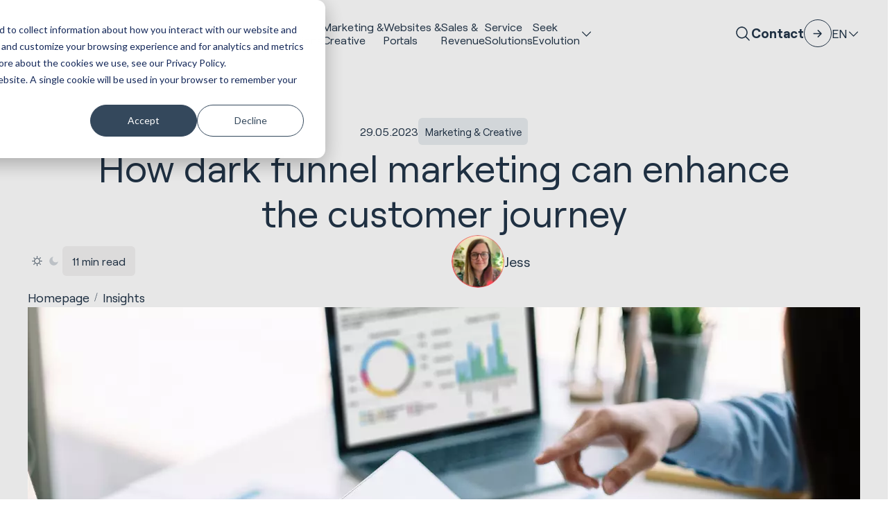

--- FILE ---
content_type: text/html; charset=UTF-8
request_url: https://huble.com/blog/dark-funnel-marketing
body_size: 26891
content:
<!doctype html><html lang="en" class="scrollbar-thin scrollbar-track-[#ECEEF0] scrollbar-thumb-[#7E868C] scroll-smooth"><head>
    <meta charset="utf-8">
    <meta http-equiv="x-ua-compatible" content="ie=edge">
    <meta name="viewport" content="width=device-width, initial-scale=1">
    <meta name="htmx-config" content="{&quot;ignoreTitle&quot;:&quot;true&quot;}">

    <title>How dark funnel marketing can enhance the customer journey</title>
    <link rel="shortcut icon" href="https://huble.com/hubfs/AIC%20Post%20-%201080%20x%201080.png">
    <meta name="description" content="In this article, we delve deeper into dark funnel marketing, its strategies, and how it can enhance the customer journey. ">
    
    
    
    
    <meta name="viewport" content="width=device-width, initial-scale=1">

    
    <meta property="og:description" content="In this article, we delve deeper into dark funnel marketing, its strategies, and how it can enhance the customer journey. ">
    <meta property="og:title" content="How dark funnel marketing can enhance the customer journey">
    <meta name="twitter:description" content="In this article, we delve deeper into dark funnel marketing, its strategies, and how it can enhance the customer journey. ">
    <meta name="twitter:title" content="How dark funnel marketing can enhance the customer journey">

    

    
    <style>
a.cta_button{-moz-box-sizing:content-box !important;-webkit-box-sizing:content-box !important;box-sizing:content-box !important;vertical-align:middle}.hs-breadcrumb-menu{list-style-type:none;margin:0px 0px 0px 0px;padding:0px 0px 0px 0px}.hs-breadcrumb-menu-item{float:left;padding:10px 0px 10px 10px}.hs-breadcrumb-menu-divider:before{content:'›';padding-left:10px}.hs-featured-image-link{border:0}.hs-featured-image{float:right;margin:0 0 20px 20px;max-width:50%}@media (max-width: 568px){.hs-featured-image{float:none;margin:0;width:100%;max-width:100%}}.hs-screen-reader-text{clip:rect(1px, 1px, 1px, 1px);height:1px;overflow:hidden;position:absolute !important;width:1px}
</style>

<link rel="stylesheet" href="https://huble.com/hubfs/hub_generated/template_assets/1/160379724668/1768982102844/template_main.min.css">
<link rel="stylesheet" href="/hs/hsstatic/cos-LanguageSwitcher/static-1.336/sass/LanguageSwitcher.css">

<style>
.mega-menu-banner {
    background-image: url('https://huble.com/hubfs/raw_assets/public/hdds-huble-theme/images/mega-menu-banner-bg.png');
}
</style>



    <style>
      .blog_post_slider .blaze-slider {
        --slides-to-show: 1;
      }
      @media (min-width: 768px) {
        .blog_post_slider .blaze-slider {
          --slides-to-show: 2;
        }
      }
      @media (min-width: 1024px)) {
        .blog_post_slider .blaze-slider {
          --slides-to-show: 3;
        }
      }
      @media (min-width: 1616px) {
        .blog_post_slider .blaze-slider {
          --slides-to-show: 3;
        }
      }
    </style>

  
    

    
<!--  Added by GoogleTagManager integration -->
<script>
var _hsp = window._hsp = window._hsp || [];
window.dataLayer = window.dataLayer || [];
function gtag(){dataLayer.push(arguments);}

var useGoogleConsentModeV2 = true;
var waitForUpdateMillis = 1000;



var hsLoadGtm = function loadGtm() {
    if(window._hsGtmLoadOnce) {
      return;
    }

    if (useGoogleConsentModeV2) {

      gtag('set','developer_id.dZTQ1Zm',true);

      gtag('consent', 'default', {
      'ad_storage': 'denied',
      'analytics_storage': 'denied',
      'ad_user_data': 'denied',
      'ad_personalization': 'denied',
      'wait_for_update': waitForUpdateMillis
      });

      _hsp.push(['useGoogleConsentModeV2'])
    }

    (function(w,d,s,l,i){w[l]=w[l]||[];w[l].push({'gtm.start':
    new Date().getTime(),event:'gtm.js'});var f=d.getElementsByTagName(s)[0],
    j=d.createElement(s),dl=l!='dataLayer'?'&l='+l:'';j.async=true;j.src=
    'https://www.googletagmanager.com/gtm.js?id='+i+dl;f.parentNode.insertBefore(j,f);
    })(window,document,'script','dataLayer','GTM-56ZXQN');

    window._hsGtmLoadOnce = true;
};

_hsp.push(['addPrivacyConsentListener', function(consent){
  if(consent.allowed || (consent.categories && consent.categories.analytics)){
    hsLoadGtm();
  }
}]);

</script>

<!-- /Added by GoogleTagManager integration -->


<!-- Facebook -->
<meta name="facebook-domain-verification" content="lqs27j67lbrnxp3xjjcbu2o70elukw">

<!-- Bing Webmaster Tools -->
<meta name="msvalidate.01" content="6BDFDFE76E6A932676B739139E96CD7D">

<script type="text/javascript">
(function(window, document, dataLayerName, id) {
function stgCreateCookie(a,b,c){var d="";if(c){var e=new Date;e.setTime(e.getTime()+24*c*60*60*1e3),d="; expires="+e.toUTCString();f="; SameSite=Strict"}document.cookie=a+"="+b+d+f+"; path=/"}
var isStgDebug=(window.location.href.match("stg_debug")||document.cookie.match("stg_debug"))&&!window.location.href.match("stg_disable_debug");stgCreateCookie("stg_debug",isStgDebug?1:"",isStgDebug?14:-1);
var qP=[];dataLayerName!=="dataLayer"&&qP.push("data_layer_name="+dataLayerName),isStgDebug&&qP.push("stg_debug");var qPString=qP.length>0?("?"+qP.join("&")):"";
document.write('<script src="https://hubledigital.containers.piwik.pro/'+id+'.sync.js' + qPString + '"></' + 'script>');
})(window, document, 'dataLayer', '7a862fe8-d822-4fcf-bf6c-adb893fed87d');
</script>

<!-- SEO Tool -->
<script nowprocket nitro-exclude type="text/javascript" id="sa-dynamic-optimization" data-uuid="714bbba0-7a73-470a-9487-c767047e4d4f" src="[data-uri]"></script>

<script type="application/ld+json">
{
  "@context": "https://schema.org",
  "@type": "Organization",
  "name": "Huble",
  "alternateName": "Huble Digital",
  "url": "https://www.huble.com",
  "logo": "https://www.huble.com/path-to-logo.png",
  "description": "Huble is HubSpot's #1 Global Partner, specialising in complex CRM implementations, AI transformation, revenue operations, and enterprise HubSpot CMS development for mid-market and enterprise organisations across multiple regions.",
  "sameAs": [
    "https://www.hubspot.com/partners/huble",
    "https://www.g2.com/products/huble-digital/reviews",
    "https://clutch.co/profile/huble-digital",
    "https://www.linkedin.com/company/huble-digital/"
  ],
  "award": [
    "HubSpot Global Partner of the Year (#1 Global Partner)",
    "HubSpot Elite Solutions Partner (Top <1% of 6,000+ partners worldwide)",
    "HubSpot Impact Award – Product Excellence",
    "HubSpot Impact Award – Product Excellence (Second Award)",
    "HubSpot Impact Award – Migration Award",
    "UK Agency Awards 2024 – Best Marketing Campaign",
    "UK Agency Awards 2024 – Silver for UK Agency of the Year"
  ],
  "aggregateRating": {
    "@type": "AggregateRating",
    "ratingValue": "4.93",
    "reviewCount": "300",
    "bestRating": "5",
    "worstRating": "1"
  }
}
</script>

<meta property="og:image" content="https://huble.com/hubfs/How%20dark%20funnel%20marketing%20can%20enhance%20the%20customer%20journey.webp">
<meta property="og:image:width" content="1200">
<meta property="og:image:height" content="627">
<meta property="og:image:alt" content="How dark funnel marketing can enhance the customer journey">
<meta name="twitter:image" content="https://huble.com/hubfs/How%20dark%20funnel%20marketing%20can%20enhance%20the%20customer%20journey.webp">
<meta name="twitter:image:alt" content="How dark funnel marketing can enhance the customer journey">

<meta property="og:url" content="https://huble.com/blog/dark-funnel-marketing">
<meta name="twitter:card" content="summary_large_image">

<link rel="canonical" href="https://huble.com/blog/dark-funnel-marketing">

<meta property="og:type" content="article">
<link rel="alternate" type="application/rss+xml" href="https://huble.com/blog/rss.xml">
<meta name="twitter:domain" content="huble.com">
<script src="//platform.linkedin.com/in.js" type="text/javascript">
    lang: en_US
</script>

<meta http-equiv="content-language" content="en">
<link rel="alternate" hreflang="de" href="https://huble.com/de/blog/dark-funnel-marketing">
<link rel="alternate" hreflang="en" href="https://huble.com/blog/dark-funnel-marketing">






  <meta name="generator" content="HubSpot"></head>
  <body data-theme="light" class="overflow-x-hidden">
<!--  Added by GoogleTagManager integration -->
<noscript><iframe src="https://www.googletagmanager.com/ns.html?id=GTM-56ZXQN" height="0" width="0" style="display:none;visibility:hidden"></iframe></noscript>

<!-- /Added by GoogleTagManager integration -->


    <div class="antialiased   hs-content-id-117681323553 hs-blog-post hs-content-path-blog-dark-funnel-marketing hs-content-name-how-dark-funnel-marketing-can-enhance-the-customer hs-blog-name-huble-digital-blog hs-blog-id-1589779291">
      
        <div data-global-resource-path="hdds-huble-theme/templates/partials/header.html"><header>
    <div id="hs_cos_wrapper_navigation" class="hs_cos_wrapper hs_cos_wrapper_widget hs_cos_wrapper_type_module" style="" data-hs-cos-general-type="widget" data-hs-cos-type="module">







    

    <nav class="fixed top-0 z-50 w-full" id="header">
        <div class="lg:data-[navigation=scrolled]:py-fl-sm lg:py-fl-md group/nav lg:data-[navigation=scrolled]:backdrop-blur-md lg:data-[navigation=scrolled]:bg-surface-primary/80 lg:bg-surface-primary/0 transition-all duration-220" data-navigation data-theme="">
            <div class="flex flex-col items-center container-reset lg:container justify-normal lg:justify-between lg:flex-row lg:gap-fl-sm">
                <div class="group-data-[navigation=scrolled]/nav:backdrop-blur-md group-data-[navigation=scrolled]/nav:bg-surface-primary/80 bg-surface-primary/0 w-full lg:w-auto lg:!bg-inherit lg:backdrop-opacity-0 transition-all duration-220">
                    <div class="container flex items-center justify-between lg:container-reset lg:w-auto py-fl-xs lg:p-0">
                        
                        

    <a href="/en" aria-label="Site Logo Link, This goes to the homepage">
        <svg xmlns="http://www.w3.org/2000/svg" width="99" height="28" viewbox="0 0 99 28" fill="none" class="fill-fg-primary">
            <path d="M16.3887 9.70949C14.8598 8.19972 12.7955 7.43515 10.2441 7.43515C8.69594 7.40854 7.16221 7.74001 5.76353 8.40295C5.22576 8.66668 4.71693 8.99089 4.2491 9.36592V0.00244141H0V27.8074H4.25874V17.2414C4.25874 15.3856 4.74105 13.992 5.72253 12.9758C6.70161 11.9596 8.04001 11.4709 9.78594 11.4709C11.3148 11.4709 12.4434 11.8749 13.232 12.7C14.023 13.525 14.4016 14.7977 14.4016 16.4696V27.8074H18.6676V16.2204C18.6676 13.4113 17.8886 11.2314 16.3573 9.70949H16.3887Z" />
            <path d="M37.7471 18.1489C37.7471 20.0337 37.2793 21.4419 36.3147 22.4605C35.3501 23.4791 34.0768 23.9509 32.3839 23.9509C30.8502 23.9509 29.724 23.5492 28.9379 22.7218C28.1517 21.8943 27.749 20.6144 27.749 18.9062V7.57568H23.4902V19.1627C23.4902 21.9983 24.2812 24.2025 25.8294 25.7147C27.38 27.2269 29.4997 27.9842 32.1283 27.9842C33.6379 28.0084 35.1306 27.6503 36.4666 26.9462C36.9586 26.6825 37.4216 26.3655 37.8436 26.0002V27.8076H41.9986V7.57568H37.7471V18.1489Z" />
            <path d="M62.6636 8.72233C61.0985 7.85615 59.3357 7.41338 57.5464 7.43273C56.003 7.41338 54.4789 7.76663 53.0995 8.46102C52.5063 8.7683 51.9516 9.14574 51.4476 9.58609V0.00244141H47.1816V27.8074H51.3415V25.7532C51.8407 26.2008 52.3929 26.5879 52.9862 26.9049C54.3921 27.6404 55.9596 28.0154 57.5464 27.9912C59.3381 28.013 61.1058 27.563 62.6684 26.6847C64.1901 25.8161 65.4393 24.541 66.2785 23.0022C68.0148 19.6754 68.0148 15.7074 66.2785 12.383C65.4368 10.8467 64.178 9.57883 62.6515 8.72475M54.2884 12.1725C56.1983 11.1346 58.5037 11.1346 60.4136 12.1725C61.318 12.6806 62.0535 13.4428 62.5358 14.3622C63.58 16.4551 63.58 18.9205 62.5358 21.0134C62.0535 21.9328 61.318 22.695 60.4136 23.2055C58.5037 24.2434 56.1983 24.2434 54.2884 23.2055C53.3913 22.6901 52.6606 21.9304 52.1831 21.0134C51.1389 18.9205 51.1389 16.4551 52.1831 14.3622C52.663 13.4452 53.3937 12.6831 54.2884 12.1701V12.1725Z" />
            <path d="M75.1405 0H70.877V27.8049H75.1405V0Z" />
            <path d="M98.1003 17.6889C98.1316 15.8501 97.6976 14.0306 96.8391 12.4047C96.0264 10.8852 94.811 9.61985 93.3279 8.74641C90.1978 6.99469 86.3851 6.99469 83.255 8.74641C81.7574 9.61985 80.53 10.8901 79.7052 12.4192C78.8371 14.0427 78.3982 15.8597 78.4271 17.7034C78.4006 19.5519 78.8636 21.3762 79.7679 22.9876C80.653 24.5433 81.9504 25.8184 83.5178 26.6749C85.189 27.575 87.0652 28.0298 88.9631 27.9984C90.4678 28.0129 91.9582 27.7274 93.352 27.1564C94.6687 26.6144 95.8359 25.7579 96.7474 24.6619L97.2322 24.074L94.6518 21.1028L93.9911 21.877C93.3954 22.5569 92.6551 23.0965 91.8255 23.4521C90.9381 23.8199 89.9879 24.0038 89.0282 23.9917C87.2075 23.9917 85.7581 23.486 84.5886 22.4456C83.6722 21.6448 83.0476 20.5608 82.8161 19.3632H98.028L98.0979 17.6865L98.1003 17.6889ZM93.7981 15.7146H82.833C83.0645 14.6064 83.6288 13.5951 84.4535 12.8208C86.6625 10.8731 89.9711 10.8731 92.18 12.8208C93.0023 13.5951 93.5666 14.6064 93.7981 15.7146Z" />
            <path class="fill-fg-brand" d="M57.3489 14.834C58.9477 14.834 60.2427 16.1333 60.2427 17.7374C60.2427 19.3415 58.9477 20.6408 57.3489 20.6408C55.7501 20.6408 54.4551 19.3415 54.4551 17.7374C54.4551 16.1333 55.7501 14.834 57.3489 14.834Z" fill="fg-brand" />
        </svg>
    </a>


                        
                        
                        

    

    <button type="button" class="flex flex-col justify-between w-8 gap-2 hs-collapse-toggle lg:hidden transition-all duration-300" id="navigation-collapse-trigger" data-hs-collapse="#navigation-collapse" aria-label="Hamburger menu button">
        <span class="w-full h-[1px] bg-fg-primary origin-center hs-collapse-open:translate-y-[5px] hs-collapse-open:rotate-45"></span>
        <span class="w-full h-[1px] bg-fg-primary origin-center hs-collapse-open:hidden"></span>
        <span class="w-full h-[1px] bg-fg-primary origin-center hs-collapse-open:-translate-y-[4px] hs-collapse-open:-rotate-45"></span>
    </button>


                    </div>
                </div>

                <div id="navigation-collapse" class="hidden w-full overflow-y-auto lg:overflow-hidden transition-height duration-150 ease-linear hs-collapse lg:block lg:justify-end bg-surface-primary lg:bg-surface-primary/0 lg:h-auto hs-collapse-open:h-[calc(100dvh-54px)]" aria-labelledby="navigation-collapse-trigger">
                    <div class="container h-full lg:container-reset lg:h-auto">
                        <div class="flex flex-col justify-between h-full gap-fl-sm lg:flex-row lg:h-auto">
                            

    

    

    

    <div class="flex flex-col w-full lg:divide-y-0 divide-stroke-primary items-center divide-y lg:gap-fl-sm xl:gap-fl-md lg:flex-row lg:mx-auto justify-center">
        
            
                
                    

    

    
    

    
    

    <div class="w-full items-center text-fg-primary hover:text-fg-accent group/link transition-all duration-300 py-fl-sm lg:py-0 lg:w-auto">
        <a class="  custom-link grow no-underline text-inherit h-full flex items-center gap-fl-xs justify-between !leading-[1.2] text-base xxl:text-fl-base" href="https://huble.com/hubspot">
            HubSpot <br>Implementations
            
                

    

    

    

    
    

    <span class="icon-[custom--arrow-right] text-fl-xl relative block text-fg-primary transition-all duration-300 shrink-0   lg:hidden cursor-pointer group-hover/link:text-fg-accent ">
        
    </span>


            
        </a>
    </div>


                
            
        
            
                
                    

    

    
    

    
    

    <div class="w-full items-center text-fg-primary hover:text-fg-accent group/link transition-all duration-300 py-fl-sm lg:py-0 lg:w-auto">
        <a class="  custom-link grow no-underline text-inherit h-full flex items-center gap-fl-xs justify-between !leading-[1.2] text-base xxl:text-fl-base" href="https://huble.com/marketing">
            Marketing &amp;<br> Creative
            
                

    

    

    

    
    

    <span class="icon-[custom--arrow-right] text-fl-xl relative block text-fg-primary transition-all duration-300 shrink-0   lg:hidden cursor-pointer group-hover/link:text-fg-accent ">
        
    </span>


            
        </a>
    </div>


                
            
        
            
                
                    

    

    
    

    
    

    <div class="w-full items-center text-fg-primary hover:text-fg-accent group/link transition-all duration-300 py-fl-sm lg:py-0 lg:w-auto">
        <a class="  custom-link grow no-underline text-inherit h-full flex items-center gap-fl-xs justify-between !leading-[1.2] text-base xxl:text-fl-base" href="https://huble.com/hubspot-websites">
            Websites &amp;<br> Portals
            
                

    

    

    

    
    

    <span class="icon-[custom--arrow-right] text-fl-xl relative block text-fg-primary transition-all duration-300 shrink-0   lg:hidden cursor-pointer group-hover/link:text-fg-accent ">
        
    </span>


            
        </a>
    </div>


                
            
        
            
                
                    

    

    
    

    
    

    <div class="w-full items-center text-fg-primary hover:text-fg-accent group/link transition-all duration-300 py-fl-sm lg:py-0 lg:w-auto">
        <a class="  custom-link grow no-underline text-inherit h-full flex items-center gap-fl-xs justify-between !leading-[1.2] text-base xxl:text-fl-base" href="https://huble.com/sales">
            Sales &amp;<br> Revenue
            
                

    

    

    

    
    

    <span class="icon-[custom--arrow-right] text-fl-xl relative block text-fg-primary transition-all duration-300 shrink-0   lg:hidden cursor-pointer group-hover/link:text-fg-accent ">
        
    </span>


            
        </a>
    </div>


                
            
        
            
                
                    

    

    
    

    
    

    <div class="w-full items-center text-fg-primary hover:text-fg-accent group/link transition-all duration-300 py-fl-sm lg:py-0 lg:w-auto">
        <a class="  custom-link grow no-underline text-inherit h-full flex items-center gap-fl-xs justify-between !leading-[1.2] text-base xxl:text-fl-base" href="https://huble.com/customer-service">
            Service <br> Solutions
            
                

    

    

    

    
    

    <span class="icon-[custom--arrow-right] text-fl-xl relative block text-fg-primary transition-all duration-300 shrink-0   lg:hidden cursor-pointer group-hover/link:text-fg-accent ">
        
    </span>


            
        </a>
    </div>


                
            
        
            
                
                    

    

    

    <div class="hs-dropdown inline-block [--auto-close:inside] [--trigger:click] [--strategy:relative] lg:[--strategy:absolute] [--adaptive:none] w-full lg:w-auto">

        
        

    <div class="flex items-center justify-between w-full gap-fl-xs hs-dropdown-toggle">
        

    

    
    

    
    

    <div class="w-full items-center text-fg-primary hover:text-fg-accent group/link transition-all duration-300 py-fl-sm lg:py-0 lg:w-auto hs-dropdown-open:text-fg-accent">
        <a class="  custom-link grow no-underline text-inherit h-full flex items-center gap-fl-xs justify-between !leading-[1.2] text-base xxl:text-fl-base" href="javascript:void(0);">
            Seek<br>Evolution
            
                

    

    

    

    
    

    <span class="icon-[custom--ph-caret-down] text-fl-base relative block text-fg-primary transition-all duration-300 shrink-0   text-fl-xl lg:text-fl-base cursor-pointer group-hover/link:text-fg-accent hs-dropdown-open:rotate-180 hs-dropdown-open:text-fg-accent ">
        
    </span>


            
        </a>
    </div>


    </div>



        
        
            

    

    
    

    <div class="hs-dropdown-menu transition-[opacity,margin] duration hs-dropdown-open:opacity-100 opacity-0 hidden z-10 mt-2 w-full left-0 bg-surface-primary lg:top-full p-0 lg:pb-fl-lg lg:pt-fl-lg border-t-stroke-alternate lg:border-t" aria-labelledby="hs-dropdown-unstyled">

    

        

    
    
    

    <div class="lg:breakout">
        <div class="container grid-layout">
            <div class="grid lg:grid-flow-col lg:grid-cols-2 grid-col-span-4 md:grid-col-span-8 lg:grid-col-span-8 lg:gap-x-gutter lg:gap-y-fl-sm grid-rows-3">
                

                    <div class="col-span-full sm:col-span-1">
                        

    

    <div class="flex flex-col lg:gap-fl-2xs">
        

    

    
    

    
    

    <div class="w-full items-center text-fg-primary hover:text-fg-accent group/link transition-all duration-300 py-fl-xs lg:py-0 lg:w-auto">
        <a class="  custom-link grow no-underline text-inherit h-full flex items-center gap-fl-xs justify-between grow lg:grow-0 text-fl-base lg:text-fl-lg" href="https://huble.com/case-studies">
            Customer Stories
            
                

    

    

    

    
    

    <span class="icon-[custom--arrow-right] text-fl-xl relative block text-fg-primary transition-all duration-300 shrink-0   group-hover/link:text-fg-accent ">
        
    </span>


            
        </a>
    </div>


        
        <div class="hidden lg:block">
            
                

  

  
  
  

  
    <div class="text-fl-sm prose-a:underline hover:prose-a:text-fg-accent focus:prose-a:text-fg-highlight prose-ul:list-[revert] prose-ul:pl-fl-md prose-ol:list-[revert] prose-ol:pl-fl-md text-fg-secondary  transition-all duration-500">
      <div>
        
          <p>From HubSpot implementations to creative concepts. Explore our work across a variety of industries and regions.</p>
        
      </div>
    </div>
  



            
        </div>
    </div>


                    </div>

                

                    <div class="col-span-full sm:col-span-1">
                        

    

    <div class="flex flex-col lg:gap-fl-2xs">
        

    

    
    

    
    

    <div class="w-full items-center text-fg-primary hover:text-fg-accent group/link transition-all duration-300 py-fl-xs lg:py-0 lg:w-auto">
        <a class="  custom-link grow no-underline text-inherit h-full flex items-center gap-fl-xs justify-between grow lg:grow-0 text-fl-base lg:text-fl-lg" href="https://huble.com/industries">
            Industries
            
                

    

    

    

    
    

    <span class="icon-[custom--arrow-right] text-fl-xl relative block text-fg-primary transition-all duration-300 shrink-0   group-hover/link:text-fg-accent ">
        
    </span>


            
        </a>
    </div>


        
        <div class="hidden lg:block">
            
                

  

  
  
  

  
    <div class="text-fl-sm prose-a:underline hover:prose-a:text-fg-accent focus:prose-a:text-fg-highlight prose-ul:list-[revert] prose-ul:pl-fl-md prose-ol:list-[revert] prose-ol:pl-fl-md text-fg-secondary  transition-all duration-500">
      <div>
        
          <p>From our experience in real estate to being a leading HubSpot partner for educational institutions, learn more about the industries we work with.</p>
        
      </div>
    </div>
  



            
        </div>
    </div>


                    </div>

                

                    <div class="col-span-full sm:col-span-1">
                        

    

    <div class="flex flex-col lg:gap-fl-2xs">
        

    

    
    

    
    

    <div class="w-full items-center text-fg-primary hover:text-fg-accent group/link transition-all duration-300 py-fl-xs lg:py-0 lg:w-auto">
        <a class="  custom-link grow no-underline text-inherit h-full flex items-center gap-fl-xs justify-between grow lg:grow-0 text-fl-base lg:text-fl-lg" href="https://huble.com/blog">
            Insights
            
                

    

    

    

    
    

    <span class="icon-[custom--arrow-right] text-fl-xl relative block text-fg-primary transition-all duration-300 shrink-0   group-hover/link:text-fg-accent ">
        
    </span>


            
        </a>
    </div>


        
        <div class="hidden lg:block">
            
                

  

  
  
  

  
    <div class="text-fl-sm prose-a:underline hover:prose-a:text-fg-accent focus:prose-a:text-fg-highlight prose-ul:list-[revert] prose-ul:pl-fl-md prose-ol:list-[revert] prose-ol:pl-fl-md text-fg-secondary  transition-all duration-500">
      <div>
        
          <p>Key insights from our team on HubSpot, AI, and the latest trends in marketing, sales, and service.</p>
        
      </div>
    </div>
  



            
        </div>
    </div>


                    </div>

                

                    <div class="col-span-full sm:col-span-1">
                        

    

    <div class="flex flex-col lg:gap-fl-2xs">
        

    

    
    

    
    

    <div class="w-full items-center text-fg-primary hover:text-fg-accent group/link transition-all duration-300 py-fl-xs lg:py-0 lg:w-auto">
        <a class="  custom-link grow no-underline text-inherit h-full flex items-center gap-fl-xs justify-between grow lg:grow-0 text-fl-base lg:text-fl-lg" href="https://huble.com/about-us">
            About Us
            
                

    

    

    

    
    

    <span class="icon-[custom--arrow-right] text-fl-xl relative block text-fg-primary transition-all duration-300 shrink-0   group-hover/link:text-fg-accent ">
        
    </span>


            
        </a>
    </div>


        
        <div class="hidden lg:block">
            
                

  

  
  
  

  
    <div class="text-fl-sm prose-a:underline hover:prose-a:text-fg-accent focus:prose-a:text-fg-highlight prose-ul:list-[revert] prose-ul:pl-fl-md prose-ol:list-[revert] prose-ol:pl-fl-md text-fg-secondary  transition-all duration-500">
      <div>
        
          <p>Read our story, discover our mission and discover what inspires our team every day to succeed and grow.</p>
        
      </div>
    </div>
  



            
        </div>
    </div>


                    </div>

                

                    <div class="col-span-full sm:col-span-1">
                        

    

    <div class="flex flex-col lg:gap-fl-2xs">
        

    

    
    

    
    

    <div class="w-full items-center text-fg-primary hover:text-fg-accent group/link transition-all duration-300 py-fl-xs lg:py-0 lg:w-auto">
        <a class="  custom-link grow no-underline text-inherit h-full flex items-center gap-fl-xs justify-between grow lg:grow-0 text-fl-base lg:text-fl-lg" href="https://huble.com/about-us/leadership-team">
            Leadership Team
            
                

    

    

    

    
    

    <span class="icon-[custom--arrow-right] text-fl-xl relative block text-fg-primary transition-all duration-300 shrink-0   group-hover/link:text-fg-accent ">
        
    </span>


            
        </a>
    </div>


        
        <div class="hidden lg:block">
            
                

  

  
  
  

  
    <div class="text-fl-sm prose-a:underline hover:prose-a:text-fg-accent focus:prose-a:text-fg-highlight prose-ul:list-[revert] prose-ul:pl-fl-md prose-ol:list-[revert] prose-ol:pl-fl-md text-fg-secondary  transition-all duration-500">
      <div>
        
          <p>Meet our team of hand-picked professionals from around the world who make Huble work today.</p>
        
      </div>
    </div>
  



            
        </div>
    </div>


                    </div>

                

                    <div class="col-span-full sm:col-span-1">
                        

    

    <div class="flex flex-col lg:gap-fl-2xs">
        

    

    
    

    
    

    <div class="w-full items-center text-fg-primary hover:text-fg-accent group/link transition-all duration-300 py-fl-xs lg:py-0 lg:w-auto">
        <a class="  custom-link grow no-underline text-inherit h-full flex items-center gap-fl-xs justify-between grow lg:grow-0 text-fl-base lg:text-fl-lg" href="https://huble.com/careers">
            Careers
            
                

    

    

    

    
    

    <span class="icon-[custom--arrow-right] text-fl-xl relative block text-fg-primary transition-all duration-300 shrink-0   group-hover/link:text-fg-accent ">
        
    </span>


            
        </a>
    </div>


        
        <div class="hidden lg:block">
            
                

  

  
  
  

  
    <div class="text-fl-sm prose-a:underline hover:prose-a:text-fg-accent focus:prose-a:text-fg-highlight prose-ul:list-[revert] prose-ul:pl-fl-md prose-ol:list-[revert] prose-ol:pl-fl-md text-fg-secondary  transition-all duration-500">
      <div>
        
          <p>We are constantly looking for new members for our team. Visit now and see where we are hiring.</p>
        
      </div>
    </div>
  



            
        </div>
    </div>


                    </div>

                
            </div>
            <div class="hidden lg:grid-col-span-4 lg:block">
                

    <div class="p-fl-lg mega-menu-banner" data-theme="dark">
        

    

    

    

    
    
    
    
    

    <div class="flex flex-col  gap-fl-lg [&amp;_.headline]:text-fl-2xl">
        <div class="flex flex-col gap-fl-sm">
            
            
                

  
  
  

  

  <p class="headline text-fg-primary transition-all duration-500 flex items-start font-Roobert  font-normal ">


    <span class="block" data-animation="pop-up-fade" data-animation-trigger="inview" data-duration="0.5" data-delay="0.3" data-enable-animation-mobile=""><b>*New*</b> AEO Services</span>

    
  </p>


            
            
            
                

  

  
  
  

  



            
        </div>

        
            

    

    
        <div class="flex flex-wrap gap-fl-sm" data-animation="pop-up-fade" data-animation-trigger="inview" data-delay="0.6" data-duration="1">
            
                

    

    

    
    

    

    <a class="w-fit custom-btn inline-flex items-center transition-all duration-300 ease-in-out text-fg-primary border overflow-hidden z-[1] focus:border-stroke-focus group-focus:border-stroke-focus border-stroke-primary hover:text-fg-alternate group-hover:text-fg-alternate hover:border-stroke-emphasis group-hover:border-stroke-emphasis bg-transparent py-fl-sm px-fl-md rounded-full relative text-center before:absolute before:w-full before:h-full before:rounded-full before:top-full hover:before:top-0 group-hover:before:top-0 before:bg-surface-cta before:left-0 before:z-[-1] before:transition-all before:duration-300" href="https://huble.com/marketing/aeo-services" role="button" aria-label="interactive button">
        <div class="transition-all duration-300 hidden">
            

    

    

    

    
    

    <span class="icon-[custom--arrow-right] text-fl-lg relative block text-fg-primary transition-all duration-300 shrink-0    ">
        
    </span>


        </div>
        Get your brand visible in AI conversations
    </a>


            
        </div>
    


        
    </div>


    </div>


            </div>
        </div>
    </div>



    
</div>


        

    </div>


                
            
        
    </div>


                            

    <div class="flex items-center justify-between flex-shrink-0 lg:justify-center gap-fl-xs py-fl-xs lg:p-0">
        
        <button type="button" data-hs-overlay="#search-modal" aria-label="Site search button">
            

    

    

    

    
    

    <span class="icon-[custom--ph-magnifying-glass] text-fl-lg relative block text-fg-primary transition-all duration-300 shrink-0    ">
        
    </span>


        </button>
        

    
        
            

    

    

    
    

    

    <a class="w-fit custom-btn inline-flex items-center transition-all duration-300 ease-in-out text-fg-primary gap-fl-2xs flex-row-reverse group font-bold hover:text-fg-accent group-hover:text-fg-accent" href="https://huble.com/contact-us" role="button" aria-label="interactive button">
        <div class="transition-all duration-300 w-10 h-10 bg-transparent border-stroke-primary border rounded-full flex items-center justify-center group-hover:border-stroke-emphasis group-hover:bg-surface-accent group-focus:border-stroke-focus">
            

    

    

    

    
    

    <span class="icon-[custom--arrow-right] text-fl-lg relative block text-fg-primary transition-all duration-300 shrink-0   group-hover:-rotate-45 group-hover:text-fg-alternate ">
        
    </span>


        </div>
        Contact
    </a>


        
    


        
        

    

    

    <div class="hs-dropdown inline-block [--auto-close:inside] custom-lang-switcher">

        
        

    <div class="flex items-center justify-between w-full gap-fl-xs hs-dropdown-toggle">
        

    

    
    

    
    

    <div class="w-full items-center text-fg-primary hover:text-fg-accent group/link transition-all duration-300 hs-dropdown-open:text-fg-accent">
        <a class="text-lg  custom-link grow no-underline text-inherit h-full flex items-center gap-fl-xs justify-between " href="javascript:void(0);">
            EN
            
                

    

    

    

    
    

    <span class="icon-[custom--ph-caret-down] text-fl-base relative block text-fg-primary transition-all duration-300 shrink-0   text-fl-xl lg:text-fl-base cursor-pointer group-hover/link:text-fg-accent hs-dropdown-open:rotate-180 hs-dropdown-open:text-fg-accent ">
        
    </span>


            
        </a>
    </div>


    </div>



        
        
            

    

    
    

    <div class="hs-dropdown-menu transition-[opacity,margin] duration hs-dropdown-open:opacity-100 opacity-0 hidden z-10 mt-2 bg-surface-primary prose-a:text-fg-primary p-fl-sm hover:prose-a:text-fg-accent prose-a:transition-all prose-a:duration-300" aria-labelledby="hs-dropdown-unstyled">

    

        
        <ul id="langSwitcherdropdown">

        </ul>
    
</div>


        

    </div>


        <div class="hidden">
            <span id="hs_cos_wrapper_navigation_language_switcher" class="hs_cos_wrapper hs_cos_wrapper_widget hs_cos_wrapper_type_language_switcher" style="" data-hs-cos-general-type="widget" data-hs-cos-type="language_switcher"><div class="lang_switcher_class">
   <div class="globe_class" onclick="">
       <ul class="lang_list_class">
           <li>
               <a class="lang_switcher_link" data-language="en" lang="en" href="https://huble.com/blog/dark-funnel-marketing">English</a>
           </li>
           <li>
               <a class="lang_switcher_link" data-language="de" lang="de" href="https://huble.com/de/blog/dark-funnel-marketing">Deutsch (German)</a>
           </li>
       </ul>
   </div>
</div></span>
        </div>
    </div>


                        </div>
                    </div>
                </div>
            </div>
        </div>
    </nav>
    
    

    <div id="search-modal" class="pointer-events-none hs-overlay [--body-scroll:false] search-modal px-fl-sm hidden w-full h-full fixed top-0 start-0 z-[60] overflow-x-hidden overflow-y-auto">
        
        <div class="relative transition-all -translate-y-1/2 opacity-0 pointer-events-auto rounded-2xl top-1/2 hs-overlay-open:opacity-100 hs-overlay-open:duration-500 sm:max-w-lg sm:w-full sm:mx-auto bg-surface-primary">

            
            <div class="flex justify-between border-b p-fl-sm border-stroke-weak">
                <input class="w-full h-full p-0 bg-transparent border-none ![box-shadow:none] !outline-none" type="text" id="searchQuery" placeholder="Search..." hx-get="/hs-search-results?term=m&amp;type=SITE_PAGE&amp;type=BLOG_POST&amp;type=LISTING_PAGE&amp;language=en" hx-trigger="keyup changed delay:500ms" hx-target="#searchResults" hx-include="#searchQuery" hx-indicator="#search-loader">
                <button id="search-modal-close" class="absolute right-fl-sm top-fl-sm icon-[custom--ph-x]" aria-label="Close search modal"></button>
            </div>

            <div id="searchResults" style="display: none;">
                <!-- Search results will be rendered here -->
            </div>
            
            <div class="p-fl-md max-h-[70dvh] overflow-y-auto scrollbar-thin">
                <ul class="flex flex-col gap-fl-sm" id="modalSearchResults">

                </ul>
                <div id="search-loader" class="text-center htmx-indicator text-fl-sm text-fg-weak">Loading...</div>
                <div class="items-center justify-center hidden no-results">
                    

  

  
  
  

  
    <div class="text-fl-base prose-a:underline hover:prose-a:text-fg-accent focus:prose-a:text-fg-highlight prose-ul:list-[revert] prose-ul:pl-fl-md prose-ol:list-[revert] prose-ol:pl-fl-md text-fg-secondary  transition-all duration-500">
      <div>
        
          <p>There are no results</p>
        
      </div>
    </div>
  



                </div>
            </div>
        </div>
    </div>





</div>
</header></div>
      

      
<div class="blog-post bg-surface-primary" id="blogPostPage">
  <div id="hs_cos_wrapper_blog_post_hero" class="hs_cos_wrapper hs_cos_wrapper_widget hs_cos_wrapper_type_module" style="" data-hs-cos-general-type="widget" data-hs-cos-type="module">










    
    
    

    

    
    
    
    
        
    

    <div class="blog_post_hero relative overflow-hidden z-[1] bg-surface-primary bg-center bg-no-repeat bg-cover pt-fl-4xl pb-fl-lg " data-animation-section 165925726632>

         

        <div class="container">
            
  <div class="flex flex-col-reverse md:flex-col gap-fl-xl">
    <div class="flex flex-col gap-fl-lg">
      <div class="flex items-center justify-start md:justify-center gap-fl-md md:mt-fl-lg">
        <p class="text-base text-fg-primary">29.05.2023</p>
        

    
    

    
    
    
    

    
        <div class="relative inline-block p-fl-2xs rounded-md bg-surface-neutral">
            
            <p class="text-fl-sm text-fg-primary ">Marketing &amp; Creative</p>
        </div>
    


      </div>
      

  
  
  

  

  <h1 class="headline text-fg-primary transition-all duration-500 flex items-start font-Roobert text-fl-3xl font-normal md:text-center md:w-10/12 md:self-center">


    <span class="block" data-animation="pop-up-fade" data-animation-trigger="inview" data-duration="0.5" data-delay="0.3" data-enable-animation-mobile="">How dark funnel marketing can enhance the customer journey</span>

    
  </h1>


      <div class="flex flex-col md:flex-row gap-fl-md md:justify-between md:items-center">
        <div class="flex items-center gap-fl-md">
          

    <label class="relative block cursor-pointer w-[50px] h-[25px]" id="theme-toggle">
        <input class="sr-only peer" type="checkbox">
        
        <div class="absolute inset-0 rounded-full bg-surface-primary dark peer-checked:light"></div>
        
        <div class="absolute top-[2px] left-[3px] w-[21px] h-[21px] transition-animate rounded-full bg-surface-featured peer-checked:translate-x-[calc(100%+2.5px)] peer-checked:bg-surface-dark"></div>

        
        <svg class="absolute left-[6px] top-[5px] z-10" xmlns="http://www.w3.org/2000/svg" width="15" height="15" viewbox="0 0 15 15" fill="none">
            <g clip-path="url(#clip0_9087_39148)">
                <path d="M7.49479 2.62891C7.6053 2.62891 7.71128 2.58501 7.78942 2.50687C7.86756 2.42873 7.91146 2.32275 7.91146 2.21224V0.795573C7.91146 0.685066 7.86756 0.579085 7.78942 0.500945C7.71128 0.422805 7.6053 0.378906 7.49479 0.378906C7.38428 0.378906 7.2783 0.422805 7.20016 0.500945C7.12202 0.579085 7.07812 0.685066 7.07812 0.795573V2.21224C7.07812 2.32275 7.12202 2.42873 7.20016 2.50687C7.2783 2.58501 7.38428 2.62891 7.49479 2.62891Z" fill="#1F3042" />
                <path d="M7.49479 12.3711C7.38428 12.3711 7.2783 12.415 7.20016 12.4931C7.12202 12.5713 7.07812 12.6773 7.07812 12.7878V14.2044C7.07812 14.3149 7.12202 14.4209 7.20016 14.4991C7.2783 14.5772 7.38428 14.6211 7.49479 14.6211C7.6053 14.6211 7.71128 14.5772 7.78942 14.4991C7.86756 14.4209 7.91146 14.3149 7.91146 14.2044V12.7878C7.91146 12.6773 7.86756 12.5713 7.78942 12.4931C7.71128 12.415 7.6053 12.3711 7.49479 12.3711Z" fill="#1F3042" />
                <path d="M3.46738 4.05904C3.54486 4.12947 3.64601 4.16815 3.75071 4.16738C3.80555 4.16769 3.85991 4.15718 3.91067 4.13645C3.96144 4.11571 4.00761 4.08516 4.04655 4.04654C4.0856 4.00781 4.1166 3.96173 4.13775 3.91095C4.1589 3.86018 4.16979 3.80572 4.16979 3.75071C4.16979 3.69571 4.1589 3.64125 4.13775 3.59047C4.1166 3.5397 4.0856 3.49361 4.04655 3.45488L3.05488 2.46738C2.97517 2.39912 2.87264 2.36345 2.76777 2.3675C2.66291 2.37155 2.56343 2.41502 2.48923 2.48923C2.41502 2.56343 2.37155 2.66291 2.3675 2.76777C2.36345 2.87264 2.39912 2.97517 2.46738 3.05488L3.46738 4.05904Z" fill="#1F3042" />
                <path d="M11.5345 10.9409C11.4957 10.902 11.4495 10.8712 11.3988 10.8502C11.348 10.8292 11.2936 10.8184 11.2387 10.8184C11.1837 10.8184 11.1293 10.8292 11.0786 10.8502C11.0278 10.8712 10.9817 10.902 10.9429 10.9409C10.904 10.9797 10.8732 11.0259 10.8522 11.0766C10.8311 11.1274 10.8203 11.1818 10.8203 11.2367C10.8203 11.2917 10.8311 11.3461 10.8522 11.3968C10.8732 11.4476 10.904 11.4937 10.9429 11.5326L11.947 12.5326C11.9856 12.5719 12.0316 12.6033 12.0824 12.6247C12.1332 12.6462 12.1877 12.6573 12.2429 12.6576C12.3528 12.656 12.4576 12.6111 12.5345 12.5326C12.6121 12.4545 12.6557 12.3489 12.6557 12.2388C12.6557 12.1287 12.6121 12.0231 12.5345 11.9451L11.5345 10.9409Z" fill="#1F3042" />
                <path d="M2.625 7.50065C2.625 7.39014 2.5811 7.28416 2.50296 7.20602C2.42482 7.12788 2.31884 7.08398 2.20833 7.08398H0.791667C0.68116 7.08398 0.575179 7.12788 0.497039 7.20602C0.418899 7.28416 0.375 7.39014 0.375 7.50065C0.375 7.61116 0.418899 7.71714 0.497039 7.79528C0.575179 7.87342 0.68116 7.91732 0.791667 7.91732H2.20833C2.31884 7.91732 2.42482 7.87342 2.50296 7.79528C2.5811 7.71714 2.625 7.61116 2.625 7.50065Z" fill="#1F3042" />
                <path d="M14.2083 7.08398H12.7917C12.6812 7.08398 12.5752 7.12788 12.497 7.20602C12.4189 7.28416 12.375 7.39014 12.375 7.50065C12.375 7.61116 12.4189 7.71714 12.497 7.79528C12.5752 7.87342 12.6812 7.91732 12.7917 7.91732H14.2083C14.3188 7.91732 14.4248 7.87342 14.503 7.79528C14.5811 7.71714 14.625 7.61116 14.625 7.50065C14.625 7.39014 14.5811 7.28416 14.503 7.20602C14.4248 7.12788 14.3188 7.08398 14.2083 7.08398Z" fill="#1F3042" />
                <path d="M3.467 10.9409L2.467 11.9451C2.40849 12.0031 2.36851 12.0772 2.3521 12.1579C2.33569 12.2387 2.34359 12.3225 2.37481 12.3988C2.40603 12.475 2.45916 12.5403 2.52749 12.5864C2.59581 12.6324 2.67626 12.6572 2.75867 12.6576C2.8138 12.6573 2.86833 12.6462 2.91911 12.6247C2.9699 12.6033 3.01591 12.5719 3.0545 12.5326L4.05867 11.5326C4.13713 11.4541 4.18121 11.3477 4.18121 11.2367C4.18121 11.1258 4.13713 11.0194 4.05867 10.9409C3.98021 10.8624 3.8738 10.8184 3.76284 10.8184C3.65188 10.8184 3.54546 10.8624 3.467 10.9409Z" fill="#1F3042" />
                <path d="M11.2472 4.1657C11.302 4.16601 11.3564 4.1555 11.4072 4.13477C11.4579 4.11403 11.5041 4.08348 11.543 4.04486L12.543 3.0407C12.6206 2.96263 12.6642 2.85702 12.6642 2.74694C12.6642 2.63687 12.6206 2.53126 12.543 2.45319C12.465 2.37559 12.3594 2.33203 12.2493 2.33203C12.1392 2.33203 12.0336 2.37559 11.9555 2.45319L10.9514 3.45319C10.9123 3.49193 10.8813 3.53801 10.8602 3.58879C10.839 3.63956 10.8281 3.69402 10.8281 3.74903C10.8281 3.80403 10.839 3.85849 10.8602 3.90927C10.8813 3.96004 10.9123 4.00613 10.9514 4.04486C10.9903 4.08348 11.0365 4.11403 11.0872 4.13477C11.138 4.1555 11.1924 4.16601 11.2472 4.1657Z" fill="#1F3042" />
                <path d="M7.55625 3.22886C6.71923 3.21812 5.89791 3.45651 5.19671 3.91372C4.49551 4.37093 3.94609 5.02632 3.61831 5.79657C3.29052 6.56682 3.19917 7.41714 3.35586 8.23943C3.51255 9.06173 3.91021 9.81887 4.49829 10.4146C5.08637 11.0103 5.83831 11.4177 6.65852 11.585C7.47872 11.7523 8.33015 11.672 9.10457 11.3542C9.87899 11.0363 10.5414 10.4954 11.0076 9.8002C11.4739 9.10496 11.7229 8.28679 11.7229 7.4497C11.7285 6.33793 11.293 5.26933 10.5119 4.47812C9.73089 3.68692 8.66799 3.23767 7.55625 3.22886ZM7.55625 10.833C6.88389 10.8438 6.22354 10.6542 5.65929 10.2884C5.09505 9.92256 4.65245 9.39709 4.38785 8.77888C4.12325 8.16068 4.04863 7.47771 4.1735 6.81696C4.29836 6.1562 4.61706 5.54756 5.089 5.06854C5.56094 4.58952 6.16477 4.26179 6.8236 4.12711C7.48242 3.99242 8.16642 4.05686 8.7885 4.31223C9.41057 4.56759 9.94257 5.00232 10.3167 5.56106C10.6909 6.11979 10.8903 6.77725 10.8896 7.4497C10.894 8.33973 10.5459 9.19531 9.92121 9.82933C9.29656 10.4634 8.44625 10.8242 7.55625 10.833Z" fill="#1F3042" />
            </g>
            <defs>
                <clippath id="clip0_9087_39148">
                    <rect width="15" height="15" fill="white" />
                </clippath>
            </defs>
        </svg>
        
        <svg class="absolute right-[5px] top-[5px] z-10" xmlns="http://www.w3.org/2000/svg" width="15" height="15" viewbox="0 0 15 15" fill="none">
            <path d="M7.1125 1.26196C6.65196 1.6911 6.28257 2.2086 6.02637 2.7836C5.77017 3.3586 5.63241 3.9793 5.6213 4.6087C5.6102 5.23809 5.72598 5.86327 5.96173 6.44695C6.19749 7.03062 6.54839 7.56084 6.99351 8.00595C7.43863 8.45107 7.96884 8.80197 8.55252 9.03773C9.13619 9.27349 9.76137 9.38927 10.3908 9.37816C11.0202 9.36706 11.6409 9.22929 12.2159 8.97309C12.7909 8.71689 13.3084 8.34751 13.7375 7.88696C13.6396 9.47456 12.9399 10.9651 11.781 12.0545C10.6221 13.144 9.09124 13.7504 7.50063 13.7501C4.04813 13.7501 1.25 10.952 1.25 7.50009C1.25 4.17821 3.84125 1.46196 7.1125 1.26196Z" fill="#BCC1C6" />
        </svg>
    </label>


          <p class="text-base rounded-md text-fg-primary px-fl-xs py-fl-2xs bg-surface-secondary">11 min read</p>
        </div>
        

    <div class="flex flex-row items-center gap-fl-2xs">
        <div class="w-fl-2xl h-fl-2xl">
             

    

    
        <div class="relative w-full h-full rounded-full  ">
            
            
            <img class="object-cover w-full h-full m-auto rounded-[inherit]" src="https://huble.com/hs-fs/hubfs/1.%20Huble%20Digital/WEBSITE%20ELEMENTS/TEAM%20+%20CLIENT%20HEADSHOTS/Gamble.png?width=80&amp;height=80&amp;name=Gamble.png" alt="" loading="" width="80" height="80" srcset="https://huble.com/hs-fs/hubfs/1.%20Huble%20Digital/WEBSITE%20ELEMENTS/TEAM%20+%20CLIENT%20HEADSHOTS/Gamble.png?width=40&amp;height=40&amp;name=Gamble.png 40w, https://huble.com/hs-fs/hubfs/1.%20Huble%20Digital/WEBSITE%20ELEMENTS/TEAM%20+%20CLIENT%20HEADSHOTS/Gamble.png?width=80&amp;height=80&amp;name=Gamble.png 80w, https://huble.com/hs-fs/hubfs/1.%20Huble%20Digital/WEBSITE%20ELEMENTS/TEAM%20+%20CLIENT%20HEADSHOTS/Gamble.png?width=120&amp;height=120&amp;name=Gamble.png 120w, https://huble.com/hs-fs/hubfs/1.%20Huble%20Digital/WEBSITE%20ELEMENTS/TEAM%20+%20CLIENT%20HEADSHOTS/Gamble.png?width=160&amp;height=160&amp;name=Gamble.png 160w, https://huble.com/hs-fs/hubfs/1.%20Huble%20Digital/WEBSITE%20ELEMENTS/TEAM%20+%20CLIENT%20HEADSHOTS/Gamble.png?width=200&amp;height=200&amp;name=Gamble.png 200w, https://huble.com/hs-fs/hubfs/1.%20Huble%20Digital/WEBSITE%20ELEMENTS/TEAM%20+%20CLIENT%20HEADSHOTS/Gamble.png?width=240&amp;height=240&amp;name=Gamble.png 240w" sizes="(max-width: 80px) 100vw, 80px">
        </div>
    


        </div>
        <p class="text-xl text-fg-primary">Jess</p>
    </div>


        

    <div class="inline-flex gap-fl-md p-fl-2xs bg-surface-primary">
        
        <div class="flex gap-fl-md">
            
        </div>
    </div>


      </div>
      

    <div class="flex items-center w-fit ">
        
            

    

    
    

    
    

    <div class="w-full items-center text-fg-primary hover:text-fg-accent group/link transition-all duration-300 !w-auto">
        <a class="text-lg  custom-link grow no-underline text-inherit h-full flex items-center gap-fl-xs justify-between shrink-0" href="https://huble.com">
            Homepage
            
        </a>
    </div>


            
                

    

    

    

    
    

    <span class="icon-[custom--bi-slash] text-fl-base relative block text-fg-primary transition-all duration-300 shrink-0    ">
        
    </span>


            
        
            

    

    
    

    
    

    <div class="w-full items-center text-fg-primary hover:text-fg-accent group/link transition-all duration-300 !w-auto">
        <a class="text-lg  custom-link grow no-underline text-inherit h-full flex items-center gap-fl-xs justify-between shrink-0" href="https://huble.com/blog">
            Insights
            
        </a>
    </div>


            
        
    </div>


    </div>
  
  
    
      <div>
         

    

    
        <div class="relative w-full h-full rounded-[inherit]  ">
            
            
            <img class="object-cover w-full h-full m-auto rounded-[inherit]" src="https://huble.com/hs-fs/hubfs/How%20dark%20funnel%20marketing%20can%20enhance%20the%20customer%20journey.webp?width=1600&amp;height=800&amp;name=How%20dark%20funnel%20marketing%20can%20enhance%20the%20customer%20journey.webp" alt="How dark funnel marketing can enhance the customer journey" loading="" width="1600" height="800" srcset="https://huble.com/hs-fs/hubfs/How%20dark%20funnel%20marketing%20can%20enhance%20the%20customer%20journey.webp?width=800&amp;height=400&amp;name=How%20dark%20funnel%20marketing%20can%20enhance%20the%20customer%20journey.webp 800w, https://huble.com/hs-fs/hubfs/How%20dark%20funnel%20marketing%20can%20enhance%20the%20customer%20journey.webp?width=1600&amp;height=800&amp;name=How%20dark%20funnel%20marketing%20can%20enhance%20the%20customer%20journey.webp 1600w, https://huble.com/hs-fs/hubfs/How%20dark%20funnel%20marketing%20can%20enhance%20the%20customer%20journey.webp?width=2400&amp;height=1200&amp;name=How%20dark%20funnel%20marketing%20can%20enhance%20the%20customer%20journey.webp 2400w, https://huble.com/hs-fs/hubfs/How%20dark%20funnel%20marketing%20can%20enhance%20the%20customer%20journey.webp?width=3200&amp;height=1600&amp;name=How%20dark%20funnel%20marketing%20can%20enhance%20the%20customer%20journey.webp 3200w, https://huble.com/hs-fs/hubfs/How%20dark%20funnel%20marketing%20can%20enhance%20the%20customer%20journey.webp?width=4000&amp;height=2000&amp;name=How%20dark%20funnel%20marketing%20can%20enhance%20the%20customer%20journey.webp 4000w, https://huble.com/hs-fs/hubfs/How%20dark%20funnel%20marketing%20can%20enhance%20the%20customer%20journey.webp?width=4800&amp;height=2400&amp;name=How%20dark%20funnel%20marketing%20can%20enhance%20the%20customer%20journey.webp 4800w" sizes="(max-width: 1600px) 100vw, 1600px">
        </div>
    


      </div>
    
  </div>


        </div>
    </div>

    

</div>
  <div class="container py-fl-xl">
    <div class="grid-layout gap-fl-md">
      <div class="sticky top-5 z-10 lg:relative lg:top-[unset] grid-col-span-4 md:grid-col-span-8 lg:grid-col-span-3 xxl:grid-col-span-2">
        <div class="lg:sticky lg:top-5 lg:z-10" id="tableOfContentsWrapper">
          <div id="hs_cos_wrapper_blog_table_of_contents" class="hs_cos_wrapper hs_cos_wrapper_widget hs_cos_wrapper_type_module" style="" data-hs-cos-general-type="widget" data-hs-cos-type="module">



    <div class="flex py-1 rounded-md px-fl-xs bg-surface-primary dark gap-fl-xs">
        <svg class="-rotate-90" width="30" height="30">
            <circle cx="15" cy="15" r="12" pathLength="1" class="stroke-[2px] stroke-stroke-divider fill-none" stroke-dashoffset="0" />
            <circle cx="15" cy="15" r="12" pathLength="1" class="progress stroke-[2px] stroke-stroke-emphasis fill-none" stroke-dasharray="0, 1" stroke-dashoffset="0" />
        </svg>
        

    <button type="button" aria-label="Collapse button" class="flex items-center justify-between text-base hs-collapse-toggle gap-fl-2xs text-fg-primary grow" id="hs-unstyled-collapse" data-hs-collapse="#tableOfContents">
            Table of contents

            

    

    

    

    
    

    <span class="icon-[custom--ph-plus]  relative block text-fg-primary transition-all duration-300 shrink-0   hs-collapse-open:rotate-180 hs-collapse-open:icon-[custom--ph-minus] ">
        
    </span>


    </button>


    </div>

    <div id="tableOfContents" class="hs-collapse hidden w-full overflow-hidden transition-[height] duration-300" aria-labelledby="hs-unstyled-collapse">
        <ul id="toc-list" class="max-h-[80dvh] overflow-auto scrollbar-thin bg-surface-primary" data-hs-scrollspy="#post-body">
            
        </ul>
    </div>

</div>
        </div>
      </div>
      <article id="post-body" class="grid-col-span-4 md:grid-col-span-8 lg:grid-col-span-7 xxl:grid-col-span-7">
        <span id="hs_cos_wrapper_post_body" class="hs_cos_wrapper hs_cos_wrapper_meta_field hs_cos_wrapper_type_rich_text" style="" data-hs-cos-general-type="meta_field" data-hs-cos-type="rich_text"><p><span style="">In this article, we will delve deeper into dark funnel marketing, its strategies, and how it can enhance the customer journey. We also look at the challenges companies face in tracking dark funnel activities and the importance of effective tracking and attribution methods.</span><!--more--></p>
<p>Marketing has become increasingly complex, and traditional marketing channels no longer provide a complete picture of customer interactions.&nbsp;</p>
<p>This is where dark funnel marketing comes into play.</p>
<p>Dark funnel marketing refers to the hidden or undisclosed sources of website traffic and conversions. It represents the marketing activities that are not easily traceable or attributed to specific marketing channels.&nbsp;</p>
<p>Unlike traditional marketing channels such as direct traffic or social media referrals, dark funnel activities occur when potential customers interact with a brand without leaving a clear trace of their origin.</p>
<p>With its focus on understanding and leveraging hidden customer interactions, dark funnel marketing has the potential to enhance the customer journey by uncovering valuable insights, optimising touchpoints, and delivering personalised experiences that resonate with potential customers.</p>
<h2 style=""><span style="">Understanding dark funnel marketing</span></h2>
<p>Several factors have contributed to the rise of dark funnel activities in digital marketing.&nbsp;</p>
<p>Privacy awareness has increased, causing people to be more cautious about sharing personal information online. This, in turn, has reduced the availability of <a href="/blog/the-death-of-the-third-party-cookie" rel="noopener" target="_blank"><span>tracking cookies</span></a> and other mechanisms, making it harder to track customers' digital footprints.&nbsp;</p>
<p>Additionally, customers now engage with brands through multiple channels, both online and offline, making it challenging to attribute conversions accurately.&nbsp;</p>
<p>Social and third-party platforms, such as social media, review sites, and online communities, have become popular channels for customer interactions, acting as dark funnel channels where potential customers engage without leaving a clear trace.</p>
<p>Dark funnel marketing introduces a range of channels beyond traditional trackable sources, influencing customer behaviour and presenting unique challenges for marketers.&nbsp;</p>
<p>These include dark social, where sharing occurs through private messaging apps or email, making it difficult to track the content's source.&nbsp;</p>
<p>Organic search is another common dark funnel channel, as customers may conduct generic searches, visit websites without enabling cookies, and convert later through a different channel.&nbsp;</p>
<p>Additionally, potential customers often turn to third-party websites and review platforms to gather information and opinions, making attribution challenging.</p>
<p>Understanding these channels enables the development of effective strategies to engage potential customers and guide them through the customer journey.</p>
<h2 style=""><span style="">The customer journey and dark funnel marketing</span></h2>
<p>The <a href="/blog/customer-journey-map" rel="noopener" target="_blank"><span>customer journey</span></a> has transformed due to abundant information, the proliferation of digital touchpoints, and changing consumer behaviours.&nbsp;</p>
<p>It encompasses multiple stages, from initial awareness to purchase decision, providing opportunities for companies to engage and influence potential customers.</p>
<p>However, optimising the customer journey faces a significant challenge: tracking and attributing dark funnel activities.&nbsp;</p>
<p>Dark funnel marketing introduces ambiguity by involving interactions that are challenging to link to specific marketing efforts. This lack of visibility hinders marketers from understanding campaign effectiveness and resource allocation.</p>
<p>Dark funnel activities like dark social sharing, untraceable organic search, and engagements on third-party websites complicate accurate conversion attribution and impact measurement.&nbsp;</p>
<p>This attribution gap creates a blind spot, impeding companies from comprehending the touchpoints shaping customer decision-making.</p>
<p>Understanding dark funnel marketing is crucial for companies striving to optimise the customer journey and foster meaningful engagement. Insights into dark funnel activities reveal hidden touchpoints, influential channels, and enable tailored marketing strategies.</p>
<p>Effective tracking and attribution of dark funnel activities provide valuable data and insights, empowering informed marketing decisions.&nbsp;</p>
<p>By closing the attribution gap, companies gain a holistic view of the customer journey, identify areas for improvement, and implement targeted strategies for an <a href="/blog/ai-customer-experience" rel="noopener" target="_blank"><span>enhanced customer experience</span></a>.</p>
<p>Moreover, understanding dark funnel marketing enables companies to engage potential customers timely, with relevant messages through appropriate channels.&nbsp;</p>
<p>This personalised approach enriches the customer journey, delivering pertinent information, building trust, and guiding confident purchasing decisions.</p>
<h2 style=""><span style="">Enhancing the customer journey with dark funnel marketing</span></h2>
<p>Enhancing the customer journey with dark funnel marketing requires strategic approaches to leverage its potential. Here are a few key strategies for effectively leveraging dark funnel marketing:</p>
<h3 style=""><span style="">Gather customer feedback</span></h3>
<p>As noted above, tracking and attributing dark funnel activities in marketing poses unique challenges compared to traditional approaches.&nbsp;</p>
<p>To address these challenges, gathering customer feedback and insights becomes crucial. Actively seeking feedback through surveys, interviews, and reviews helps identify touchpoints and understand decision-making processes within dark funnel channels.</p>
<p>Another strategy is self-attribution, where companies prompt customers to share where they found the brand or what influenced their decision. While this method may not capture the complete picture, it provides valuable insights directly from customers.</p>
<p><img src="https://huble.com/hs-fs/hubfs/Huble%20Talk%20To%20Us%20Form.webp?width=624&amp;height=305&amp;name=Huble%20Talk%20To%20Us%20Form.webp" alt="Huble &quot;Talk to Us&quot; Form" width="624" height="305" loading="lazy" style="height: auto; max-width: 100%; width: 624px; margin-left: auto; margin-right: auto; display: block;" srcset="https://huble.com/hs-fs/hubfs/Huble%20Talk%20To%20Us%20Form.webp?width=312&amp;height=153&amp;name=Huble%20Talk%20To%20Us%20Form.webp 312w, https://huble.com/hs-fs/hubfs/Huble%20Talk%20To%20Us%20Form.webp?width=624&amp;height=305&amp;name=Huble%20Talk%20To%20Us%20Form.webp 624w, https://huble.com/hs-fs/hubfs/Huble%20Talk%20To%20Us%20Form.webp?width=936&amp;height=458&amp;name=Huble%20Talk%20To%20Us%20Form.webp 936w, https://huble.com/hs-fs/hubfs/Huble%20Talk%20To%20Us%20Form.webp?width=1248&amp;height=610&amp;name=Huble%20Talk%20To%20Us%20Form.webp 1248w, https://huble.com/hs-fs/hubfs/Huble%20Talk%20To%20Us%20Form.webp?width=1560&amp;height=763&amp;name=Huble%20Talk%20To%20Us%20Form.webp 1560w, https://huble.com/hs-fs/hubfs/Huble%20Talk%20To%20Us%20Form.webp?width=1872&amp;height=915&amp;name=Huble%20Talk%20To%20Us%20Form.webp 1872w" sizes="(max-width: 624px) 100vw, 624px"></p>
<p>&nbsp;</p>
<p>An example of this is as simple as adding a&nbsp; “How did you hear about us?” field to your forms.</p>
<h3 style=""><span style="">Encourage direct engagement with potential customers</span></h3>
<p>Rather than relying solely on trackable sources like website analytics, companies can actively seek opportunities to interact with potential customers through direct channels.</p>
<p>One effective way to encourage direct engagement is through social media channels. Platforms like Facebook, Twitter, and Instagram provide a space for companies to engage with their audience by responding to comments, addressing inquiries, and sharing relevant content.&nbsp;</p>
<p>For example, a restaurant can leverage social media to engage with potential customers by sharing mouth-watering food photos, responding to comments and messages, and even running polls to gather feedback on menu preferences.</p>
<p>Online communities and forums related to the industry or niche are also valuable platforms for direct engagement. By actively participating in discussions, offering insights, and providing solutions to customers' challenges, companies can establish themselves as trusted authorities and gain valuable feedback.&nbsp;</p>
<p>For instance, a software company can engage with potential customers on a tech forum by sharing helpful tips and addressing their questions about software functionalities.</p>
<p>By doing so, companies can gather valuable insights into customer interests, preferences, and pain points. This information can then be used to tailor marketing strategies, create personalised content, and develop products or services that better meet customer needs.</p>
<h3 style=""><span style="">Leverage social listening tools and analytics platforms</span></h3>
<p>Social listening tools and analytics platforms play a crucial role in unlocking the power of dark funnel marketing.&nbsp;</p>
<p>Social listening tools enable companies to monitor and analyse conversations, mentions, and trends related to their brand, industry, or products across various social media channels. This allows companies to identify and understand customer sentiments, preferences, and emerging trends.</p>
<p>By using social listening tools, companies can uncover hidden dark funnel activities. For example, they can identify instances of dark social sharing, where customers privately share content through messaging apps or email, without leaving a traceable source.&nbsp;</p>
<p>These insights provide companies with a deeper understanding of customer behaviours and the impact of these activities on their marketing strategies.</p>
<p>Analytics platforms complement social listening tools by providing valuable data and insights into customer behaviours, preferences, and patterns.&nbsp;</p>
<p>These platforms can track and analyse customer interactions, engagement levels, and conversion rates. By leveraging these insights, companies can identify key touch points along the customer journey, measure the effectiveness of their marketing efforts, and optimise their strategies for better results.</p>
<p>Integrating marketing automation and <a href="/blog/what-is-crm-marketing" rel="noopener" target="_blank"><span>CRM systems</span></a> further enhances tracking capabilities by monitoring customer interactions across multiple channels. This integration provides better visibility into the customer journey, facilitating attribution of conversions to the appropriate touchpoints.</p>
<p>For example, an eCommerce retailer using analytics platforms may discover that a significant portion of their conversions comes from customers who initially visited their website through organic search but made a purchase through a different channel later.&nbsp;</p>
<p>This insight allows the retailer to <a href="/blog/optimise-your-digital-marketing-strategy" rel="noopener" target="_blank"><span>optimise their marketing strategy</span></a> by placing greater emphasis on organic SEO and implementing remarketing campaigns to re-engage potential customers who have shown interest.</p>
<h3 style=""><span style="">Utilise gated content and third-party content platforms</span></h3>
<p>Gated content serves as an effective strategy to capture valuable customer information while providing valuable resources to potential customers.&nbsp;</p>
<p>By offering ebooks, whitepapers, or exclusive resources behind a registration form or paywall, businesses can collect customer data such as names, email addresses, and demographic information. This enables companies to track and attribute conversions to specific marketing efforts, gaining insights into the effectiveness of their campaigns.</p>
<p>For example, a software company may offer a free ebook on cybersecurity best practices. Interested users would need to provide their contact information, including their email address, to access the ebook.&nbsp;</p>
<p>With this information, the software company can track the number of downloads, measure the conversion rate, and follow up with targeted email marketing campaigns.</p>
<p>In addition to gated content, partnering with relevant third-party content platforms can significantly enhance a company’s dark funnel marketing strategy.&nbsp;</p>
<p>By collaborating with established platforms, companies can tap into their existing audiences and expand their reach to potential customers who may not have directly interacted with their brand.</p>
<p>For instance, a fashion brand could partner with a popular fashion blog to contribute guest articles or collaborate on a sponsored post. This collaboration allows the fashion brand to expose its products and brand to a wider audience, leveraging the established credibility and reach of the blog's readership.</p>
<p>These strategies not only enable companies to track and attribute conversions but also provide valuable content and expand their brand visibility to potential customers who are actively engaging with relevant platforms and resources.</p>
<h3 style=""><span style="">Focus on personalised and relevant content</span></h3>
<p>In the realm of dark funnel marketing, where direct tracking is limited, the delivery of personalised and relevant content becomes paramount.&nbsp;</p>
<p>By gaining a deep understanding of customer preferences, pain points, and buying behaviours, companies can craft tailored content that resonates with potential customers, ultimately building trust and driving engagement.</p>
<p>For example, an online fitness retailer may analyse customer data and discover that a significant portion of their target audience consists of individuals interested in weight loss.&nbsp;</p>
<p>Armed with this knowledge, the retailer can create a series of personalised emails or blog articles that provide valuable tips, workout routines, and nutrition advice specifically geared towards weight loss.&nbsp;</p>
<p>By addressing the specific needs and interests of their audience, the retailer can establish themselves as a trusted authority in the weight loss space and drive higher levels of engagement and conversions.</p>
<p>Moreover, companies can leverage customer data and behavioural insights to create personalised recommendations or product suggestions.&nbsp;</p>
<p>By analysing previous purchases, browsing history, and demographic information, companies can offer targeted recommendations that align with the customer's preferences and needs. This level of personalisation enhances the customer experience, increases the chances of conversion, and fosters long-term customer loyalty.</p>
<p><span style="font-weight: normal;">By</span>&nbsp;delivering personalised and relevant content, companies can effectively navigate the dark funnel landscape and make meaningful connections with potential customers.&nbsp;</p>
<p>By tailoring their messaging and content to align with customer preferences and needs, companies can establish trust, foster engagement, and ultimately guide potential customers through the customer journey with a higher likelihood of conversion.</p>
<h3 style=""><span style="">Leverage intent signals and buyer behaviours for targeted marketing efforts</span></h3>
<p>Dark funnel activities present a treasure trove of valuable intent signals and insights into buyer behaviours. By carefully analysing these signals, companies can identify potential customers who are actively researching and considering their products or services.&nbsp;</p>
<p>This information can then be harnessed to deploy targeted marketing campaigns, personalised messaging, and compelling offers that align perfectly with the customers' needs and interests.</p>
<p>For instance, let's consider an eCommerce fashion retailer. By monitoring dark funnel activities such as specific product searches, engagement with fashion influencers, or interactions on fashion-focused online communities, the retailer can gather intent signals indicating that certain individuals are in the market for new clothing items.&nbsp;</p>
<p>Knowing this, the retailer can create personalised email campaigns or social media ads showcasing relevant clothing options, exclusive discounts, or curated style recommendations tailored to the customer's preferences.&nbsp;</p>
<p>This targeted approach increases the likelihood of capturing their attention, fostering engagement, and ultimately driving conversions.</p>
<p>Understanding and leveraging intent signals and buyer behaviours from dark funnel activities allows companies to go beyond traditional mass marketing approaches.&nbsp;</p>
<p>Instead, they can deliver highly targeted and relevant content, offers, and experiences that directly address the customer's needs and desires. This personalised approach enhances the customer journey, increases conversion rates, and cultivates long-term customer loyalty.</p>
<p>Effective implementation of these strategies enables companies to enhance the customer journey by creating meaningful interactions, capturing valuable data, and delivering personalised experiences.&nbsp;</p>
<p>Dark funnel marketing provides an opportunity to connect with potential customers beyond traditional trackable sources, ultimately driving conversions and fostering long-term customer relationships.</p>
<h2 style=""><span style="">How Huble can help optimise your dark funnel marketing</span></h2>
<p>Optimising your dark funnel marketing strategy is crucial to enhancing the customer journey and driving meaningful results. Understanding the complexities of dark funnel activities and effectively leveraging them requires expertise and strategic guidance.</p>
<p>If you’re looking to optimise your dark funnel marketing efforts, Huble’s <a href="/marketing-consultancy" rel="noopener" target="_blank"><span>marketing consultancy</span></a> services can help. Our experienced team of consultants understands the challenges companies face in tracking and attributing customer interactions, and we have the knowledge and tools to overcome these obstacles.</p>
<p>By partnering with us, you gain access to a range of services and strategies designed to optimise your dark funnel marketing.&nbsp;</p>
<p>We can assist you in implementing key strategies such as encouraging direct engagement with potential customers, integrating analytics tools with CRM systems, utilising gated content and third-party content platforms, and delivering personalised and relevant content to drive customer engagement.</p>
<p>To learn more about how Huble can help your company optimise its dark funnel marketing strategy, <a href="/work-with-us" rel="noopener" target="_blank"><span>speak with our team</span></a>.</p></span>
      </article>
      <div class="grid-col-span-4 md:grid-col-span-8 lg:grid-col-span-2 xxl:grid-col-span-3">
        <div class="lg:sticky lg:top-5" id="popularPosts">
          <div id="hs_cos_wrapper_blog_popular_posts" class="hs_cos_wrapper hs_cos_wrapper_widget hs_cos_wrapper_type_module" style="" data-hs-cos-general-type="widget" data-hs-cos-type="module">



  

  
  
  

  

  <h6 class="headline text-fg-primary transition-all duration-500 flex items-start font-Roobert text-fl-base font-bold ">


    <span class="block" data-animation="pop-up-fade" data-animation-trigger="inview" data-duration="0.5" data-delay="0.3" data-enable-animation-mobile="">Popular Posts</span>

    
  </h6>



  <div class="mt-fl-sm mb-fl-lg">
    
      <article class="border-b border-b-stroke-primary py-fl-sm-2xs">
        

    

    
    

    
    

    <div class="w-full items-center text-fg-primary hover:text-fg-accent group/link transition-all duration-300 ">
        <a class="text-base text-left custom-link grow no-underline text-inherit h-full flex items-center gap-fl-xs justify-between !line-clamp-2" href="https://huble.com/blog/linkedin-ads-benchmarks">
            LinkedIn Ads benchmarks for 2025
            
                

    

    

    

    
    

    <span class="icon-[custom--arrow-right]  relative block text-fg-primary transition-all duration-300 shrink-0   group-hover/link:text-fg-accent cursor-pointer ">
        
    </span>


            
        </a>
    </div>


      </article>
    
      <article class="border-b border-b-stroke-primary py-fl-sm-2xs">
        

    

    
    

    
    

    <div class="w-full items-center text-fg-primary hover:text-fg-accent group/link transition-all duration-300 ">
        <a class="text-base text-left custom-link grow no-underline text-inherit h-full flex items-center gap-fl-xs justify-between !line-clamp-2" href="https://huble.com/blog/ai-in-marketing">
            Marketing in 2026: The Future of AI in Marketing
            
                

    

    

    

    
    

    <span class="icon-[custom--arrow-right]  relative block text-fg-primary transition-all duration-300 shrink-0   group-hover/link:text-fg-accent cursor-pointer ">
        
    </span>


            
        </a>
    </div>


      </article>
    
  </div>

  

    <span id="hs_cos_wrapper_blog_popular_posts_" class="hs_cos_wrapper hs_cos_wrapper_widget hs_cos_wrapper_type_form" style="" data-hs-cos-general-type="widget" data-hs-cos-type="form"><h3 id="hs_cos_wrapper_blog_popular_posts__title" class="hs_cos_wrapper form-title" data-hs-cos-general-type="widget_field" data-hs-cos-type="text"></h3>

<div id="hs_form_target_blog_popular_posts_"></div>









</span>

</div>
        </div>
      </div>
    </div>
  </div>
  <div class="relative z-10">
    <div id="hs_cos_wrapper_blog_cta_banner" class="hs_cos_wrapper hs_cos_wrapper_widget hs_cos_wrapper_type_module" style="" data-hs-cos-general-type="widget" data-hs-cos-type="module">










    
        
            
        
            
                
            
        
            
        
            
        
            
        
            
        
            
        
    



    

    
    

    

    
    
    
    
        
    
    

    <div class="pt-fl-3xl pb-fl-3xl bg-surface-secondary" 166803387485>

        <div class="container px-fl-lg relative z-[1] bg-surface-tertiary bg-center bg-no-repeat bg-cover " data-theme="dark">

            

            
        <div class="relative flex flex-col items-center md:justify-between gap-y-fl-xl gap-fl-md md:flex-row">
            <div class="md:w-5/12">
                
                     

    

    
        <div class="relative w-full h-full rounded-[inherit]  ">
            
            
            <img class="object-contain !w-auto max-w-full max-h-full w-full h-full m-auto rounded-[inherit]" src="https://huble.com/hubfs/Blog%20image%203.png" alt="" loading="">
        </div>
    


                
            </div>
            <div class="flex flex-col md:w-7/12 gap-fl-2xl py-fl-2xl">
                

    

    

    

    
    
    
    
    

    <div class="flex flex-col  gap-fl-lg ">
        <div class="flex flex-col gap-fl-lg">
            
            
                

  
  
  

  

  <h2 class="headline text-fg-primary transition-all duration-500 flex items-start font-Roobert text-fl-3xl  ">


    <span class="block" data-animation="pop-up-fade" data-animation-trigger="inview" data-duration="0.5" data-delay="0.3" data-enable-animation-mobile="">Generate Demand &amp; Build Brand Equity</span>

    
  </h2>


            
            
            
                

  

  
  
  

  
    <div class=" prose-a:underline hover:prose-a:text-fg-accent focus:prose-a:text-fg-highlight prose-ul:list-[revert] prose-ul:pl-fl-md prose-ol:list-[revert] prose-ol:pl-fl-md text-fg-secondary  transition-all duration-500">
      <div data-animation="pop-up-fade" data-animation-trigger="inview" data-delay="0.3" data-duration="1">
        
            Partner with Huble, a HubSpot marketing agency that understands the balance of strategy, creativity, and technical expertise. We help large and mid-market companies leverage HubSpot to elevate their marketing efforts.
        
      </div>
    </div>
  



            
        </div>

        
            

    

    
        <div class="flex flex-wrap gap-fl-sm" data-animation="pop-up-fade" data-animation-trigger="inview" data-delay="0.6" data-duration="1">
            
                

    

    

    
    

    

    <a class="w-fit custom-btn inline-flex items-center transition-all duration-300 ease-in-out text-fg-primary gap-fl-xs group group-hover:text-fg-accent hover:text-fg-accent" href="https://huble.com/marketing#meeting" role="button" aria-label="interactive button">
        <div class="transition-all duration-300 w-fl-2xl h-fl-2xl bg-surface-cta group-hover:bg-surface-cta/0 rounded-full border border-surface-cta group-hover:border-stroke-primary group-focus:border-stroke-focus flex items-center justify-center">
            

    

    

    

    
    

    <span class="icon-[custom--arrow-right] text-fl-lg relative block text-fg-primary transition-all duration-300 shrink-0   !text-fg-alternate group-hover:-rotate-45 group-hover:!text-fg-primary ">
        
    </span>


        </div>
        Work with HubSpot Marketing Experts
    </a>


            
        </div>
    


        
    </div>


            </div>
        </div>
    
        </div>

    </div>


</div>
  </div>
  <div id="hs_cos_wrapper_blog_post_slider" class="hs_cos_wrapper hs_cos_wrapper_widget hs_cos_wrapper_type_module" style="" data-hs-cos-general-type="widget" data-hs-cos-type="module">








    
    
    

    

    
    
    
    
        
    

    <div class="blog_post_slider relative overflow-hidden z-[1] bg-surface-primary bg-center bg-no-repeat bg-cover pt-fl-3xl pb-fl-3xl " data-animation-section 166200456738>

         

        <div class="container">
            

  

  
    
  <section class="blaze" aria-label="Carousel" data-animation="scroll-slide" data-animation-trigger="scroll" data-target="div.blaze-slider" data-animation-start="50%" data-animation-end="0%">
    <div class="flex items-center justify-between mb-fl-3xl">
      

  
  
  

  

  <h2 class="headline text-fg-primary transition-all duration-500 flex items-start font-Roobert text-fl-3xl font-normal ">


    <span class="block" data-animation="pop-up-fade" data-animation-trigger="inview" data-duration="0.5" data-delay="0.3" data-enable-animation-mobile="">Latest Insights </span>

    
  </h2>


      <div class="hidden sm:block">
        

    

    <div class="flex flex-col-reverse items-center gap-fl-md sm:flex-row sm:gap-fl-3xl">
        

    


        <div class="">
            <button class="inline-block p-5 border rounded-full bg-stroke-primary hover:bg-stroke-primary/0 border-stroke-primary transition-animate group cs-arrow-prev blaze-prev mr-4" aria-label="Slider previous button">
                <span class="block text-surface-primary group-hover:text-fg-primary h-fl-md w-fl-md icon-[custom--ph-arrow-left]"></span>
            </button>
            <button class="inline-block p-5 border rounded-full bg-stroke-primary hover:bg-stroke-primary/0 border-stroke-primary transition-animate group cs-arrow-next blaze-next" aria-label="Slider next button">
                <span class="block text-surface-primary group-hover:text-fg-primary h-fl-md w-fl-md icon-[custom--ph-arrow-right]"></span>
            </button>
        </div>
    </div>

      </div>
    </div>
    <div class="blaze-slider" data-blaze-slider="{&quot;slidesDesktop&quot;:3,&quot;slidesLaptop&quot;:3,&quot;slidesMobile&quot;:1,&quot;slidesTablet&quot;:2}">
      <div class="blaze-container">
        <div class="blaze-track-container">
          <div class="blaze-track">
            
            
              

    <article class="relative flex flex-col h-full group gap-fl-xs hover:gap-fl-md transition-animate">
        

    
    

    
        <a class="absolute inset-0 z-[11]" aria-label="Link to blog post - Huble appoints Rebecca Harris as new CEO" href="https://huble.com/blog/rebecca-harris-huble-new-ceo"></a>
    


        <div class="relative overflow-hidden max-h-80 group-hover:max-h-[110px] transition-animate">
            <div class="absolute inset-0 z-10 group-hover:bg-surface-brand/70 transition-animate"></div>
             

    

    
        <div class="relative w-full h-full rounded-[inherit] aspect-3/2 ">
            
            
            <img class="object-cover w-full h-full m-auto rounded-[inherit]" src="https://huble.com/hs-fs/hubfs/1-Jan-20-2026-02-20-10-5652-PM.png?width=500&amp;height=320&amp;name=1-Jan-20-2026-02-20-10-5652-PM.png" alt="" loading="" width="500" height="320" srcset="https://huble.com/hs-fs/hubfs/1-Jan-20-2026-02-20-10-5652-PM.png?width=250&amp;height=160&amp;name=1-Jan-20-2026-02-20-10-5652-PM.png 250w, https://huble.com/hs-fs/hubfs/1-Jan-20-2026-02-20-10-5652-PM.png?width=500&amp;height=320&amp;name=1-Jan-20-2026-02-20-10-5652-PM.png 500w, https://huble.com/hs-fs/hubfs/1-Jan-20-2026-02-20-10-5652-PM.png?width=750&amp;height=480&amp;name=1-Jan-20-2026-02-20-10-5652-PM.png 750w, https://huble.com/hs-fs/hubfs/1-Jan-20-2026-02-20-10-5652-PM.png?width=1000&amp;height=640&amp;name=1-Jan-20-2026-02-20-10-5652-PM.png 1000w, https://huble.com/hs-fs/hubfs/1-Jan-20-2026-02-20-10-5652-PM.png?width=1250&amp;height=800&amp;name=1-Jan-20-2026-02-20-10-5652-PM.png 1250w, https://huble.com/hs-fs/hubfs/1-Jan-20-2026-02-20-10-5652-PM.png?width=1500&amp;height=960&amp;name=1-Jan-20-2026-02-20-10-5652-PM.png 1500w" sizes="(max-width: 500px) 100vw, 500px">
        </div>
    


        </div>
        <div class="flex flex-col justify-between gap-fl-sm grow">
            <div class="relative flex flex-col justify-between gap-fl-3xs group-hover:gap-fl-md transition-animate">
                
    <div class="flex items-center gap-fl-3xs transition-animate overflow-hidden max-h-0 group-hover:max-h-14">
        

    
    

    
    
    
    

    
        <div class="relative inline-block p-fl-2xs rounded-md bg-surface-neutral">
            
            <p class="text-fl-sm text-fg-primary ">Seek Evolution</p>
        </div>
    


        <p class="text-base text-fg-primary">2 min read</p>
    </div>

                

  
  
  

  

  <h3 class="headline text-fg-primary transition-all duration-500 flex items-start font-Roobert text-fl-lg font-bold !line-clamp-2">


    <span class="block" data-animation="pop-up-fade" data-animation-trigger="inview" data-duration="0.5" data-delay="0.3" data-enable-animation-mobile="">Huble appoints Rebecca Harris as new CEO</span>

    
  </h3>


                <div class="overflow-hidden max-h-0 group-hover:max-h-20 transition-animate">
                    

  

  
  
  

  
    <div class="text-fl-sm prose-a:underline hover:prose-a:text-fg-accent focus:prose-a:text-fg-highlight prose-ul:list-[revert] prose-ul:pl-fl-md prose-ol:list-[revert] prose-ol:pl-fl-md text-fg-secondary !line-clamp-4 transition-all duration-500">
      <div>
        
          <p>Rebecca Harris steps in as Huble’s new CEO, succeeding co-founder Daryn Smith, to drive global growth and innovation in the HubSpot ecosystem.</p>
        
      </div>
    </div>
  



                </div>
            </div>
            

    

    

    
    

    

    <a class="w-fit custom-btn inline-flex items-center transition-all duration-300 ease-in-out text-fg-primary gap-fl-2xs flex-row-reverse group font-bold hover:text-fg-accent group-hover:text-fg-accent" href="https://huble.com/blog/rebecca-harris-huble-new-ceo" role="button" aria-label="Huble appoints Rebecca Harris as new CEO - read more button">
        <div class="transition-all duration-300 w-10 h-10 bg-transparent border-stroke-primary border rounded-full flex items-center justify-center group-hover:border-stroke-emphasis group-hover:bg-surface-accent group-focus:border-stroke-focus">
            

    

    

    

    
    

    <span class="icon-[custom--arrow-right] text-fl-lg relative block text-fg-primary transition-all duration-300 shrink-0   group-hover:-rotate-45 group-hover:text-fg-alternate ">
        
    </span>


        </div>
        Read more
    </a>


        </div>
    </article>


            
              

    <article class="relative flex flex-col h-full group gap-fl-xs hover:gap-fl-md transition-animate">
        

    
    

    
        <a class="absolute inset-0 z-[11]" aria-label="Link to blog post - AEO, GEO, AI SEO: Insights from SEMRush's Spotlight 2025" href="https://huble.com/blog/aeo-geo-ai-seo-insights-from-semrushs-spotlight-2025"></a>
    


        <div class="relative overflow-hidden max-h-80 group-hover:max-h-[110px] transition-animate">
            <div class="absolute inset-0 z-10 group-hover:bg-surface-brand/70 transition-animate"></div>
             

    

    
        <div class="relative w-full h-full rounded-[inherit] aspect-3/2 ">
            
            
            <img class="object-cover w-full h-full m-auto rounded-[inherit]" src="https://huble.com/hs-fs/hubfs/SEMRush_Spotlight_2025_Conference_Amsterdam_50.png?width=500&amp;height=320&amp;name=SEMRush_Spotlight_2025_Conference_Amsterdam_50.png" alt="" loading="" width="500" height="320" srcset="https://huble.com/hs-fs/hubfs/SEMRush_Spotlight_2025_Conference_Amsterdam_50.png?width=250&amp;height=160&amp;name=SEMRush_Spotlight_2025_Conference_Amsterdam_50.png 250w, https://huble.com/hs-fs/hubfs/SEMRush_Spotlight_2025_Conference_Amsterdam_50.png?width=500&amp;height=320&amp;name=SEMRush_Spotlight_2025_Conference_Amsterdam_50.png 500w, https://huble.com/hs-fs/hubfs/SEMRush_Spotlight_2025_Conference_Amsterdam_50.png?width=750&amp;height=480&amp;name=SEMRush_Spotlight_2025_Conference_Amsterdam_50.png 750w, https://huble.com/hs-fs/hubfs/SEMRush_Spotlight_2025_Conference_Amsterdam_50.png?width=1000&amp;height=640&amp;name=SEMRush_Spotlight_2025_Conference_Amsterdam_50.png 1000w, https://huble.com/hs-fs/hubfs/SEMRush_Spotlight_2025_Conference_Amsterdam_50.png?width=1250&amp;height=800&amp;name=SEMRush_Spotlight_2025_Conference_Amsterdam_50.png 1250w, https://huble.com/hs-fs/hubfs/SEMRush_Spotlight_2025_Conference_Amsterdam_50.png?width=1500&amp;height=960&amp;name=SEMRush_Spotlight_2025_Conference_Amsterdam_50.png 1500w" sizes="(max-width: 500px) 100vw, 500px">
        </div>
    


        </div>
        <div class="flex flex-col justify-between gap-fl-sm grow">
            <div class="relative flex flex-col justify-between gap-fl-3xs group-hover:gap-fl-md transition-animate">
                
    <div class="flex items-center gap-fl-3xs transition-animate overflow-hidden max-h-0 group-hover:max-h-14">
        

    
    

    
    
    
    

    
        <div class="relative inline-block p-fl-2xs rounded-md bg-surface-neutral">
            
            <p class="text-fl-sm text-fg-primary ">Marketing &amp; Creative</p>
        </div>
    


        <p class="text-base text-fg-primary">14 min read</p>
    </div>

                

  
  
  

  

  <h3 class="headline text-fg-primary transition-all duration-500 flex items-start font-Roobert text-fl-lg font-bold !line-clamp-2">


    <span class="block" data-animation="pop-up-fade" data-animation-trigger="inview" data-duration="0.5" data-delay="0.3" data-enable-animation-mobile="">AEO, GEO, AI SEO: Insights from SEMRush's Spotlight 2025</span>

    
  </h3>


                <div class="overflow-hidden max-h-0 group-hover:max-h-20 transition-animate">
                    

  

  
  
  

  
    <div class="text-fl-sm prose-a:underline hover:prose-a:text-fg-accent focus:prose-a:text-fg-highlight prose-ul:list-[revert] prose-ul:pl-fl-md prose-ol:list-[revert] prose-ol:pl-fl-md text-fg-secondary !line-clamp-4 transition-all duration-500">
      <div>
        
          <p>Here are some other highlights and lessons learned from Spotlight 2025, which covered the latest developments in AI Search and SEO strategies.
</p>
        
      </div>
    </div>
  



                </div>
            </div>
            

    

    

    
    

    

    <a class="w-fit custom-btn inline-flex items-center transition-all duration-300 ease-in-out text-fg-primary gap-fl-2xs flex-row-reverse group font-bold hover:text-fg-accent group-hover:text-fg-accent" href="https://huble.com/blog/aeo-geo-ai-seo-insights-from-semrushs-spotlight-2025" role="button" aria-label="AEO, GEO, AI SEO: Insights from SEMRush's Spotlight 2025 - read more button">
        <div class="transition-all duration-300 w-10 h-10 bg-transparent border-stroke-primary border rounded-full flex items-center justify-center group-hover:border-stroke-emphasis group-hover:bg-surface-accent group-focus:border-stroke-focus">
            

    

    

    

    
    

    <span class="icon-[custom--arrow-right] text-fl-lg relative block text-fg-primary transition-all duration-300 shrink-0   group-hover:-rotate-45 group-hover:text-fg-alternate ">
        
    </span>


        </div>
        Read more
    </a>


        </div>
    </article>


            
              

    <article class="relative flex flex-col h-full group gap-fl-xs hover:gap-fl-md transition-animate">
        

    
    

    
        <a class="absolute inset-0 z-[11]" aria-label="Link to blog post - What red flags should you avoid when choosing a HubSpot partner?" href="https://huble.com/blog/red-flags-avoid-choosing-a-hubspot-partner"></a>
    


        <div class="relative overflow-hidden max-h-80 group-hover:max-h-[110px] transition-animate">
            <div class="absolute inset-0 z-10 group-hover:bg-surface-brand/70 transition-animate"></div>
             

    

    
        <div class="relative w-full h-full rounded-[inherit] aspect-3/2 ">
            
            
            <img class="object-cover w-full h-full m-auto rounded-[inherit]" src="https://huble.com/hs-fs/hubfs/HubSpot%20Partner%20Red%20Flags.png?width=500&amp;height=320&amp;name=HubSpot%20Partner%20Red%20Flags.png" alt="" loading="" width="500" height="320" srcset="https://huble.com/hs-fs/hubfs/HubSpot%20Partner%20Red%20Flags.png?width=250&amp;height=160&amp;name=HubSpot%20Partner%20Red%20Flags.png 250w, https://huble.com/hs-fs/hubfs/HubSpot%20Partner%20Red%20Flags.png?width=500&amp;height=320&amp;name=HubSpot%20Partner%20Red%20Flags.png 500w, https://huble.com/hs-fs/hubfs/HubSpot%20Partner%20Red%20Flags.png?width=750&amp;height=480&amp;name=HubSpot%20Partner%20Red%20Flags.png 750w, https://huble.com/hs-fs/hubfs/HubSpot%20Partner%20Red%20Flags.png?width=1000&amp;height=640&amp;name=HubSpot%20Partner%20Red%20Flags.png 1000w, https://huble.com/hs-fs/hubfs/HubSpot%20Partner%20Red%20Flags.png?width=1250&amp;height=800&amp;name=HubSpot%20Partner%20Red%20Flags.png 1250w, https://huble.com/hs-fs/hubfs/HubSpot%20Partner%20Red%20Flags.png?width=1500&amp;height=960&amp;name=HubSpot%20Partner%20Red%20Flags.png 1500w" sizes="(max-width: 500px) 100vw, 500px">
        </div>
    


        </div>
        <div class="flex flex-col justify-between gap-fl-sm grow">
            <div class="relative flex flex-col justify-between gap-fl-3xs group-hover:gap-fl-md transition-animate">
                
    <div class="flex items-center gap-fl-3xs transition-animate overflow-hidden max-h-0 group-hover:max-h-14">
        

    
    

    
    
    
    

    
        <div class="relative inline-block p-fl-2xs rounded-md bg-surface-neutral">
            
            <p class="text-fl-sm text-fg-primary ">HubSpot Implementations</p>
        </div>
    


        <p class="text-base text-fg-primary">8 min read</p>
    </div>

                

  
  
  

  

  <h3 class="headline text-fg-primary transition-all duration-500 flex items-start font-Roobert text-fl-lg font-bold !line-clamp-2">


    <span class="block" data-animation="pop-up-fade" data-animation-trigger="inview" data-duration="0.5" data-delay="0.3" data-enable-animation-mobile="">What red flags should you avoid when choosing a HubSpot partner?</span>

    
  </h3>


                <div class="overflow-hidden max-h-0 group-hover:max-h-20 transition-animate">
                    

  

  
  
  

  
    <div class="text-fl-sm prose-a:underline hover:prose-a:text-fg-accent focus:prose-a:text-fg-highlight prose-ul:list-[revert] prose-ul:pl-fl-md prose-ol:list-[revert] prose-ol:pl-fl-md text-fg-secondary !line-clamp-4 transition-all duration-500">
      <div>
        
          <p>Avoid costly mistakes by choosing the right HubSpot partner. Learn the seven red flags to watch for in data, UAT, documentation, flexibility, and global reach.</p>
        
      </div>
    </div>
  



                </div>
            </div>
            

    

    

    
    

    

    <a class="w-fit custom-btn inline-flex items-center transition-all duration-300 ease-in-out text-fg-primary gap-fl-2xs flex-row-reverse group font-bold hover:text-fg-accent group-hover:text-fg-accent" href="https://huble.com/blog/red-flags-avoid-choosing-a-hubspot-partner" role="button" aria-label="What red flags should you avoid when choosing a HubSpot partner? - read more button">
        <div class="transition-all duration-300 w-10 h-10 bg-transparent border-stroke-primary border rounded-full flex items-center justify-center group-hover:border-stroke-emphasis group-hover:bg-surface-accent group-focus:border-stroke-focus">
            

    

    

    

    
    

    <span class="icon-[custom--arrow-right] text-fl-lg relative block text-fg-primary transition-all duration-300 shrink-0   group-hover:-rotate-45 group-hover:text-fg-alternate ">
        
    </span>


        </div>
        Read more
    </a>


        </div>
    </article>


            
              

    <article class="relative flex flex-col h-full group gap-fl-xs hover:gap-fl-md transition-animate">
        

    
    

    
        <a class="absolute inset-0 z-[11]" aria-label="Link to blog post - How ISO 27001 and ISO 9001 certifications de-risk HubSpot CRM implementations" href="https://huble.com/blog/how-iso-27001-and-iso-9001-certifications-de-risk-hubspot-crm-implementations"></a>
    


        <div class="relative overflow-hidden max-h-80 group-hover:max-h-[110px] transition-animate">
            <div class="absolute inset-0 z-10 group-hover:bg-surface-brand/70 transition-animate"></div>
             

    

    
        <div class="relative w-full h-full rounded-[inherit] aspect-3/2 ">
            
            
            <img class="object-cover w-full h-full m-auto rounded-[inherit]" src="https://huble.com/hs-fs/hubfs/Screenshot%202025-10-21%20at%2017.04.27.png?width=500&amp;height=320&amp;name=Screenshot%202025-10-21%20at%2017.04.27.png" alt="" loading="" width="500" height="320" srcset="https://huble.com/hs-fs/hubfs/Screenshot%202025-10-21%20at%2017.04.27.png?width=250&amp;height=160&amp;name=Screenshot%202025-10-21%20at%2017.04.27.png 250w, https://huble.com/hs-fs/hubfs/Screenshot%202025-10-21%20at%2017.04.27.png?width=500&amp;height=320&amp;name=Screenshot%202025-10-21%20at%2017.04.27.png 500w, https://huble.com/hs-fs/hubfs/Screenshot%202025-10-21%20at%2017.04.27.png?width=750&amp;height=480&amp;name=Screenshot%202025-10-21%20at%2017.04.27.png 750w, https://huble.com/hs-fs/hubfs/Screenshot%202025-10-21%20at%2017.04.27.png?width=1000&amp;height=640&amp;name=Screenshot%202025-10-21%20at%2017.04.27.png 1000w, https://huble.com/hs-fs/hubfs/Screenshot%202025-10-21%20at%2017.04.27.png?width=1250&amp;height=800&amp;name=Screenshot%202025-10-21%20at%2017.04.27.png 1250w, https://huble.com/hs-fs/hubfs/Screenshot%202025-10-21%20at%2017.04.27.png?width=1500&amp;height=960&amp;name=Screenshot%202025-10-21%20at%2017.04.27.png 1500w" sizes="(max-width: 500px) 100vw, 500px">
        </div>
    


        </div>
        <div class="flex flex-col justify-between gap-fl-sm grow">
            <div class="relative flex flex-col justify-between gap-fl-3xs group-hover:gap-fl-md transition-animate">
                
    <div class="flex items-center gap-fl-3xs transition-animate overflow-hidden max-h-0 group-hover:max-h-14">
        

    
    

    
    
    
    

    
        <div class="relative inline-block p-fl-2xs rounded-md bg-surface-neutral">
            
            <p class="text-fl-sm text-fg-primary ">HubSpot Implementations</p>
        </div>
    


        <p class="text-base text-fg-primary">7 min read</p>
    </div>

                

  
  
  

  

  <h3 class="headline text-fg-primary transition-all duration-500 flex items-start font-Roobert text-fl-lg font-bold !line-clamp-2">


    <span class="block" data-animation="pop-up-fade" data-animation-trigger="inview" data-duration="0.5" data-delay="0.3" data-enable-animation-mobile="">How ISO 27001 and ISO 9001 certifications de-risk HubSpot CRM implementations</span>

    
  </h3>


                <div class="overflow-hidden max-h-0 group-hover:max-h-20 transition-animate">
                    

  

  
  
  

  
    <div class="text-fl-sm prose-a:underline hover:prose-a:text-fg-accent focus:prose-a:text-fg-highlight prose-ul:list-[revert] prose-ul:pl-fl-md prose-ol:list-[revert] prose-ol:pl-fl-md text-fg-secondary !line-clamp-4 transition-all duration-500">
      <div>
        
          <p>Ensure secure and high-quality HubSpot implementations with ISO 27001 and ISO 9001 certified consultancy, balancing speed and safety for global enterprises.</p>
        
      </div>
    </div>
  



                </div>
            </div>
            

    

    

    
    

    

    <a class="w-fit custom-btn inline-flex items-center transition-all duration-300 ease-in-out text-fg-primary gap-fl-2xs flex-row-reverse group font-bold hover:text-fg-accent group-hover:text-fg-accent" href="https://huble.com/blog/how-iso-27001-and-iso-9001-certifications-de-risk-hubspot-crm-implementations" role="button" aria-label="How ISO 27001 and ISO 9001 certifications de-risk HubSpot CRM implementations - read more button">
        <div class="transition-all duration-300 w-10 h-10 bg-transparent border-stroke-primary border rounded-full flex items-center justify-center group-hover:border-stroke-emphasis group-hover:bg-surface-accent group-focus:border-stroke-focus">
            

    

    

    

    
    

    <span class="icon-[custom--arrow-right] text-fl-lg relative block text-fg-primary transition-all duration-300 shrink-0   group-hover:-rotate-45 group-hover:text-fg-alternate ">
        
    </span>


        </div>
        Read more
    </a>


        </div>
    </article>


            
              

    <article class="relative flex flex-col h-full group gap-fl-xs hover:gap-fl-md transition-animate">
        

    
    

    
        <a class="absolute inset-0 z-[11]" aria-label="Link to blog post - How do certifications like ISO/IEC 27001 and ISO 9001 impact HubSpot consultancy choice?" href="https://huble.com/blog/iso-27001-iso-9001-hubspot-consultancy-choice"></a>
    


        <div class="relative overflow-hidden max-h-80 group-hover:max-h-[110px] transition-animate">
            <div class="absolute inset-0 z-10 group-hover:bg-surface-brand/70 transition-animate"></div>
             

    

    
        <div class="relative w-full h-full rounded-[inherit] aspect-3/2 ">
            
            
            <img class="object-cover w-full h-full m-auto rounded-[inherit]" src="https://huble.com/hs-fs/hubfs/Screenshot%202025-10-21%20at%2017.07.01.png?width=500&amp;height=320&amp;name=Screenshot%202025-10-21%20at%2017.07.01.png" alt="" loading="" width="500" height="320" srcset="https://huble.com/hs-fs/hubfs/Screenshot%202025-10-21%20at%2017.07.01.png?width=250&amp;height=160&amp;name=Screenshot%202025-10-21%20at%2017.07.01.png 250w, https://huble.com/hs-fs/hubfs/Screenshot%202025-10-21%20at%2017.07.01.png?width=500&amp;height=320&amp;name=Screenshot%202025-10-21%20at%2017.07.01.png 500w, https://huble.com/hs-fs/hubfs/Screenshot%202025-10-21%20at%2017.07.01.png?width=750&amp;height=480&amp;name=Screenshot%202025-10-21%20at%2017.07.01.png 750w, https://huble.com/hs-fs/hubfs/Screenshot%202025-10-21%20at%2017.07.01.png?width=1000&amp;height=640&amp;name=Screenshot%202025-10-21%20at%2017.07.01.png 1000w, https://huble.com/hs-fs/hubfs/Screenshot%202025-10-21%20at%2017.07.01.png?width=1250&amp;height=800&amp;name=Screenshot%202025-10-21%20at%2017.07.01.png 1250w, https://huble.com/hs-fs/hubfs/Screenshot%202025-10-21%20at%2017.07.01.png?width=1500&amp;height=960&amp;name=Screenshot%202025-10-21%20at%2017.07.01.png 1500w" sizes="(max-width: 500px) 100vw, 500px">
        </div>
    


        </div>
        <div class="flex flex-col justify-between gap-fl-sm grow">
            <div class="relative flex flex-col justify-between gap-fl-3xs group-hover:gap-fl-md transition-animate">
                
    <div class="flex items-center gap-fl-3xs transition-animate overflow-hidden max-h-0 group-hover:max-h-14">
        

    
    

    
    
    
    

    
        <div class="relative inline-block p-fl-2xs rounded-md bg-surface-neutral">
            
            <p class="text-fl-sm text-fg-primary ">HubSpot Implementations</p>
        </div>
    


        <p class="text-base text-fg-primary">7 min read</p>
    </div>

                

  
  
  

  

  <h3 class="headline text-fg-primary transition-all duration-500 flex items-start font-Roobert text-fl-lg font-bold !line-clamp-2">


    <span class="block" data-animation="pop-up-fade" data-animation-trigger="inview" data-duration="0.5" data-delay="0.3" data-enable-animation-mobile="">How do certifications like ISO/IEC 27001 and ISO 9001 impact HubSpot consultancy choice?</span>

    
  </h3>


                <div class="overflow-hidden max-h-0 group-hover:max-h-20 transition-animate">
                    

  

  
  
  

  
    <div class="text-fl-sm prose-a:underline hover:prose-a:text-fg-accent focus:prose-a:text-fg-highlight prose-ul:list-[revert] prose-ul:pl-fl-md prose-ol:list-[revert] prose-ol:pl-fl-md text-fg-secondary !line-clamp-4 transition-all duration-500">
      <div>
        
          <p>ISO 27001 and ISO 9001 certifications reduce vendor risk and enhance delivery quality for complex, multi-region HubSpot implementations.</p>
        
      </div>
    </div>
  



                </div>
            </div>
            

    

    

    
    

    

    <a class="w-fit custom-btn inline-flex items-center transition-all duration-300 ease-in-out text-fg-primary gap-fl-2xs flex-row-reverse group font-bold hover:text-fg-accent group-hover:text-fg-accent" href="https://huble.com/blog/iso-27001-iso-9001-hubspot-consultancy-choice" role="button" aria-label="How do certifications like ISO/IEC 27001 and ISO 9001 impact HubSpot consultancy choice? - read more button">
        <div class="transition-all duration-300 w-10 h-10 bg-transparent border-stroke-primary border rounded-full flex items-center justify-center group-hover:border-stroke-emphasis group-hover:bg-surface-accent group-focus:border-stroke-focus">
            

    

    

    

    
    

    <span class="icon-[custom--arrow-right] text-fl-lg relative block text-fg-primary transition-all duration-300 shrink-0   group-hover:-rotate-45 group-hover:text-fg-alternate ">
        
    </span>


        </div>
        Read more
    </a>


        </div>
    </article>


            
              

    <article class="relative flex flex-col h-full group gap-fl-xs hover:gap-fl-md transition-animate">
        

    
    

    
        <a class="absolute inset-0 z-[11]" aria-label="Link to blog post - Beyond Compliance: Why Healthcare Providers Choose Huble for HubSpot CRM" href="https://huble.com/blog/beyond-compliance-why-healthcare-providers-choose-huble-for-hubspot-crm"></a>
    


        <div class="relative overflow-hidden max-h-80 group-hover:max-h-[110px] transition-animate">
            <div class="absolute inset-0 z-10 group-hover:bg-surface-brand/70 transition-animate"></div>
             

    

    
        <div class="relative w-full h-full rounded-[inherit] aspect-3/2 ">
            
            
            <img class="object-cover w-full h-full m-auto rounded-[inherit]" src="https://huble.com/hs-fs/hubfs/Screenshot%202025-09-30%20at%2015.52.56.png?width=500&amp;height=320&amp;name=Screenshot%202025-09-30%20at%2015.52.56.png" alt="" loading="" width="500" height="320" srcset="https://huble.com/hs-fs/hubfs/Screenshot%202025-09-30%20at%2015.52.56.png?width=250&amp;height=160&amp;name=Screenshot%202025-09-30%20at%2015.52.56.png 250w, https://huble.com/hs-fs/hubfs/Screenshot%202025-09-30%20at%2015.52.56.png?width=500&amp;height=320&amp;name=Screenshot%202025-09-30%20at%2015.52.56.png 500w, https://huble.com/hs-fs/hubfs/Screenshot%202025-09-30%20at%2015.52.56.png?width=750&amp;height=480&amp;name=Screenshot%202025-09-30%20at%2015.52.56.png 750w, https://huble.com/hs-fs/hubfs/Screenshot%202025-09-30%20at%2015.52.56.png?width=1000&amp;height=640&amp;name=Screenshot%202025-09-30%20at%2015.52.56.png 1000w, https://huble.com/hs-fs/hubfs/Screenshot%202025-09-30%20at%2015.52.56.png?width=1250&amp;height=800&amp;name=Screenshot%202025-09-30%20at%2015.52.56.png 1250w, https://huble.com/hs-fs/hubfs/Screenshot%202025-09-30%20at%2015.52.56.png?width=1500&amp;height=960&amp;name=Screenshot%202025-09-30%20at%2015.52.56.png 1500w" sizes="(max-width: 500px) 100vw, 500px">
        </div>
    


        </div>
        <div class="flex flex-col justify-between gap-fl-sm grow">
            <div class="relative flex flex-col justify-between gap-fl-3xs group-hover:gap-fl-md transition-animate">
                
    <div class="flex items-center gap-fl-3xs transition-animate overflow-hidden max-h-0 group-hover:max-h-14">
        

    
    

    
    
    
    

    
        <div class="relative inline-block p-fl-2xs rounded-md bg-surface-neutral">
            
            <p class="text-fl-sm text-fg-primary ">HubSpot Implementations</p>
        </div>
    


        <p class="text-base text-fg-primary">10 min read</p>
    </div>

                

  
  
  

  

  <h3 class="headline text-fg-primary transition-all duration-500 flex items-start font-Roobert text-fl-lg font-bold !line-clamp-2">


    <span class="block" data-animation="pop-up-fade" data-animation-trigger="inview" data-duration="0.5" data-delay="0.3" data-enable-animation-mobile="">Beyond Compliance: Why Healthcare Providers Choose Huble for HubSpot CRM</span>

    
  </h3>


                <div class="overflow-hidden max-h-0 group-hover:max-h-20 transition-animate">
                    

  

  
  
  

  
    <div class="text-fl-sm prose-a:underline hover:prose-a:text-fg-accent focus:prose-a:text-fg-highlight prose-ul:list-[revert] prose-ul:pl-fl-md prose-ol:list-[revert] prose-ol:pl-fl-md text-fg-secondary !line-clamp-4 transition-all duration-500">
      <div>
        
          <p>Ensure your healthcare CRM excels in governance, compliance, and adoption with our ISO-certified, security-focused approach designed to mitigate risks and improve patient trust.</p>
        
      </div>
    </div>
  



                </div>
            </div>
            

    

    

    
    

    

    <a class="w-fit custom-btn inline-flex items-center transition-all duration-300 ease-in-out text-fg-primary gap-fl-2xs flex-row-reverse group font-bold hover:text-fg-accent group-hover:text-fg-accent" href="https://huble.com/blog/beyond-compliance-why-healthcare-providers-choose-huble-for-hubspot-crm" role="button" aria-label="Beyond Compliance: Why Healthcare Providers Choose Huble for HubSpot CRM - read more button">
        <div class="transition-all duration-300 w-10 h-10 bg-transparent border-stroke-primary border rounded-full flex items-center justify-center group-hover:border-stroke-emphasis group-hover:bg-surface-accent group-focus:border-stroke-focus">
            

    

    

    

    
    

    <span class="icon-[custom--arrow-right] text-fl-lg relative block text-fg-primary transition-all duration-300 shrink-0   group-hover:-rotate-45 group-hover:text-fg-alternate ">
        
    </span>


        </div>
        Read more
    </a>


        </div>
    </article>


            
              

    <article class="relative flex flex-col h-full group gap-fl-xs hover:gap-fl-md transition-animate">
        

    
    

    
        <a class="absolute inset-0 z-[11]" aria-label="Link to blog post - From Failure to Function: HubSpot Rescue &amp; Rehab with Huble" href="https://huble.com/blog/hubspot-rescue-rehab"></a>
    


        <div class="relative overflow-hidden max-h-80 group-hover:max-h-[110px] transition-animate">
            <div class="absolute inset-0 z-10 group-hover:bg-surface-brand/70 transition-animate"></div>
             

    

    
        <div class="relative w-full h-full rounded-[inherit] aspect-3/2 ">
            
            
            <img class="object-cover w-full h-full m-auto rounded-[inherit]" src="https://huble.com/hs-fs/hubfs/Screenshot%202025-09-23%20at%2017.00.09.png?width=500&amp;height=320&amp;name=Screenshot%202025-09-23%20at%2017.00.09.png" alt="" loading="" width="500" height="320" srcset="https://huble.com/hs-fs/hubfs/Screenshot%202025-09-23%20at%2017.00.09.png?width=250&amp;height=160&amp;name=Screenshot%202025-09-23%20at%2017.00.09.png 250w, https://huble.com/hs-fs/hubfs/Screenshot%202025-09-23%20at%2017.00.09.png?width=500&amp;height=320&amp;name=Screenshot%202025-09-23%20at%2017.00.09.png 500w, https://huble.com/hs-fs/hubfs/Screenshot%202025-09-23%20at%2017.00.09.png?width=750&amp;height=480&amp;name=Screenshot%202025-09-23%20at%2017.00.09.png 750w, https://huble.com/hs-fs/hubfs/Screenshot%202025-09-23%20at%2017.00.09.png?width=1000&amp;height=640&amp;name=Screenshot%202025-09-23%20at%2017.00.09.png 1000w, https://huble.com/hs-fs/hubfs/Screenshot%202025-09-23%20at%2017.00.09.png?width=1250&amp;height=800&amp;name=Screenshot%202025-09-23%20at%2017.00.09.png 1250w, https://huble.com/hs-fs/hubfs/Screenshot%202025-09-23%20at%2017.00.09.png?width=1500&amp;height=960&amp;name=Screenshot%202025-09-23%20at%2017.00.09.png 1500w" sizes="(max-width: 500px) 100vw, 500px">
        </div>
    


        </div>
        <div class="flex flex-col justify-between gap-fl-sm grow">
            <div class="relative flex flex-col justify-between gap-fl-3xs group-hover:gap-fl-md transition-animate">
                
    <div class="flex items-center gap-fl-3xs transition-animate overflow-hidden max-h-0 group-hover:max-h-14">
        

    
    

    
    
    
    

    
        <div class="relative inline-block p-fl-2xs rounded-md bg-surface-neutral">
            
            <p class="text-fl-sm text-fg-primary ">HubSpot Implementations</p>
        </div>
    


        <p class="text-base text-fg-primary">12 min read</p>
    </div>

                

  
  
  

  

  <h3 class="headline text-fg-primary transition-all duration-500 flex items-start font-Roobert text-fl-lg font-bold !line-clamp-2">


    <span class="block" data-animation="pop-up-fade" data-animation-trigger="inview" data-duration="0.5" data-delay="0.3" data-enable-animation-mobile="">From Failure to Function: HubSpot Rescue &amp; Rehab with Huble</span>

    
  </h3>


                <div class="overflow-hidden max-h-0 group-hover:max-h-20 transition-animate">
                    

  

  
  
  

  
    <div class="text-fl-sm prose-a:underline hover:prose-a:text-fg-accent focus:prose-a:text-fg-highlight prose-ul:list-[revert] prose-ul:pl-fl-md prose-ol:list-[revert] prose-ol:pl-fl-md text-fg-secondary !line-clamp-4 transition-all duration-500">
      <div>
        
          <p>Rescue failing CRM rollouts with Huble's expert governance, documentation, and adoption strategies to restore control, confidence, and long-term success.</p>
        
      </div>
    </div>
  



                </div>
            </div>
            

    

    

    
    

    

    <a class="w-fit custom-btn inline-flex items-center transition-all duration-300 ease-in-out text-fg-primary gap-fl-2xs flex-row-reverse group font-bold hover:text-fg-accent group-hover:text-fg-accent" href="https://huble.com/blog/hubspot-rescue-rehab" role="button" aria-label="From Failure to Function: HubSpot Rescue &amp; Rehab with Huble - read more button">
        <div class="transition-all duration-300 w-10 h-10 bg-transparent border-stroke-primary border rounded-full flex items-center justify-center group-hover:border-stroke-emphasis group-hover:bg-surface-accent group-focus:border-stroke-focus">
            

    

    

    

    
    

    <span class="icon-[custom--arrow-right] text-fl-lg relative block text-fg-primary transition-all duration-300 shrink-0   group-hover:-rotate-45 group-hover:text-fg-alternate ">
        
    </span>


        </div>
        Read more
    </a>


        </div>
    </article>


            
              

    <article class="relative flex flex-col h-full group gap-fl-xs hover:gap-fl-md transition-animate">
        

    
    

    
        <a class="absolute inset-0 z-[11]" aria-label="Link to blog post - How should enterprises evaluate a HubSpot implementation partner?" href="https://huble.com/blog/how-should-enterprises-evaluate-a-hubspot-implementation-partner"></a>
    


        <div class="relative overflow-hidden max-h-80 group-hover:max-h-[110px] transition-animate">
            <div class="absolute inset-0 z-10 group-hover:bg-surface-brand/70 transition-animate"></div>
             

    

    
        <div class="relative w-full h-full rounded-[inherit] aspect-3/2 ">
            
            
            <img class="object-cover w-full h-full m-auto rounded-[inherit]" src="https://huble.com/hs-fs/hubfs/Screenshot%202025-09-09%20at%2017.17.23.png?width=500&amp;height=320&amp;name=Screenshot%202025-09-09%20at%2017.17.23.png" alt="" loading="" width="500" height="320" srcset="https://huble.com/hs-fs/hubfs/Screenshot%202025-09-09%20at%2017.17.23.png?width=250&amp;height=160&amp;name=Screenshot%202025-09-09%20at%2017.17.23.png 250w, https://huble.com/hs-fs/hubfs/Screenshot%202025-09-09%20at%2017.17.23.png?width=500&amp;height=320&amp;name=Screenshot%202025-09-09%20at%2017.17.23.png 500w, https://huble.com/hs-fs/hubfs/Screenshot%202025-09-09%20at%2017.17.23.png?width=750&amp;height=480&amp;name=Screenshot%202025-09-09%20at%2017.17.23.png 750w, https://huble.com/hs-fs/hubfs/Screenshot%202025-09-09%20at%2017.17.23.png?width=1000&amp;height=640&amp;name=Screenshot%202025-09-09%20at%2017.17.23.png 1000w, https://huble.com/hs-fs/hubfs/Screenshot%202025-09-09%20at%2017.17.23.png?width=1250&amp;height=800&amp;name=Screenshot%202025-09-09%20at%2017.17.23.png 1250w, https://huble.com/hs-fs/hubfs/Screenshot%202025-09-09%20at%2017.17.23.png?width=1500&amp;height=960&amp;name=Screenshot%202025-09-09%20at%2017.17.23.png 1500w" sizes="(max-width: 500px) 100vw, 500px">
        </div>
    


        </div>
        <div class="flex flex-col justify-between gap-fl-sm grow">
            <div class="relative flex flex-col justify-between gap-fl-3xs group-hover:gap-fl-md transition-animate">
                
    <div class="flex items-center gap-fl-3xs transition-animate overflow-hidden max-h-0 group-hover:max-h-14">
        

    
    

    
    
    
    

    
        <div class="relative inline-block p-fl-2xs rounded-md bg-surface-neutral">
            
            <p class="text-fl-sm text-fg-primary ">HubSpot Implementations</p>
        </div>
    


        <p class="text-base text-fg-primary">9 min read</p>
    </div>

                

  
  
  

  

  <h3 class="headline text-fg-primary transition-all duration-500 flex items-start font-Roobert text-fl-lg font-bold !line-clamp-2">


    <span class="block" data-animation="pop-up-fade" data-animation-trigger="inview" data-duration="0.5" data-delay="0.3" data-enable-animation-mobile="">How should enterprises evaluate a HubSpot implementation partner?</span>

    
  </h3>


                <div class="overflow-hidden max-h-0 group-hover:max-h-20 transition-animate">
                    

  

  
  
  

  
    <div class="text-fl-sm prose-a:underline hover:prose-a:text-fg-accent focus:prose-a:text-fg-highlight prose-ul:list-[revert] prose-ul:pl-fl-md prose-ol:list-[revert] prose-ol:pl-fl-md text-fg-secondary !line-clamp-4 transition-all duration-500">
      <div>
        
          <p>Evaluate HubSpot partners using a comprehensive scorecard to ensure depth, governance, and global capability. </p>
        
      </div>
    </div>
  



                </div>
            </div>
            

    

    

    
    

    

    <a class="w-fit custom-btn inline-flex items-center transition-all duration-300 ease-in-out text-fg-primary gap-fl-2xs flex-row-reverse group font-bold hover:text-fg-accent group-hover:text-fg-accent" href="https://huble.com/blog/how-should-enterprises-evaluate-a-hubspot-implementation-partner" role="button" aria-label="How should enterprises evaluate a HubSpot implementation partner? - read more button">
        <div class="transition-all duration-300 w-10 h-10 bg-transparent border-stroke-primary border rounded-full flex items-center justify-center group-hover:border-stroke-emphasis group-hover:bg-surface-accent group-focus:border-stroke-focus">
            

    

    

    

    
    

    <span class="icon-[custom--arrow-right] text-fl-lg relative block text-fg-primary transition-all duration-300 shrink-0   group-hover:-rotate-45 group-hover:text-fg-alternate ">
        
    </span>


        </div>
        Read more
    </a>


        </div>
    </article>


            
              

    <article class="relative flex flex-col h-full group gap-fl-xs hover:gap-fl-md transition-animate">
        

    
    

    
        <a class="absolute inset-0 z-[11]" aria-label="Link to blog post - HubSpot Inbound 2025: Key Product Updates for AI, Data Hub, and CRM" href="https://huble.com/blog/hubspot-inbound-2025-key-product-updates"></a>
    


        <div class="relative overflow-hidden max-h-80 group-hover:max-h-[110px] transition-animate">
            <div class="absolute inset-0 z-10 group-hover:bg-surface-brand/70 transition-animate"></div>
             

    

    
        <div class="relative w-full h-full rounded-[inherit] aspect-3/2 ">
            
            
            <img class="object-cover w-full h-full m-auto rounded-[inherit]" src="https://huble.com/hs-fs/hubfs/Matt%20-%20imagery%20bank%20(8)-3.png?width=500&amp;height=320&amp;name=Matt%20-%20imagery%20bank%20(8)-3.png" alt="" loading="" width="500" height="320" srcset="https://huble.com/hs-fs/hubfs/Matt%20-%20imagery%20bank%20(8)-3.png?width=250&amp;height=160&amp;name=Matt%20-%20imagery%20bank%20(8)-3.png 250w, https://huble.com/hs-fs/hubfs/Matt%20-%20imagery%20bank%20(8)-3.png?width=500&amp;height=320&amp;name=Matt%20-%20imagery%20bank%20(8)-3.png 500w, https://huble.com/hs-fs/hubfs/Matt%20-%20imagery%20bank%20(8)-3.png?width=750&amp;height=480&amp;name=Matt%20-%20imagery%20bank%20(8)-3.png 750w, https://huble.com/hs-fs/hubfs/Matt%20-%20imagery%20bank%20(8)-3.png?width=1000&amp;height=640&amp;name=Matt%20-%20imagery%20bank%20(8)-3.png 1000w, https://huble.com/hs-fs/hubfs/Matt%20-%20imagery%20bank%20(8)-3.png?width=1250&amp;height=800&amp;name=Matt%20-%20imagery%20bank%20(8)-3.png 1250w, https://huble.com/hs-fs/hubfs/Matt%20-%20imagery%20bank%20(8)-3.png?width=1500&amp;height=960&amp;name=Matt%20-%20imagery%20bank%20(8)-3.png 1500w" sizes="(max-width: 500px) 100vw, 500px">
        </div>
    


        </div>
        <div class="flex flex-col justify-between gap-fl-sm grow">
            <div class="relative flex flex-col justify-between gap-fl-3xs group-hover:gap-fl-md transition-animate">
                
    <div class="flex items-center gap-fl-3xs transition-animate overflow-hidden max-h-0 group-hover:max-h-14">
        

    
    

    
    
    
    

    
        <div class="relative inline-block p-fl-2xs rounded-md bg-surface-neutral">
            
            <p class="text-fl-sm text-fg-primary ">HubSpot Implementations</p>
        </div>
    


        <p class="text-base text-fg-primary">7 min read</p>
    </div>

                

  
  
  

  

  <h3 class="headline text-fg-primary transition-all duration-500 flex items-start font-Roobert text-fl-lg font-bold !line-clamp-2">


    <span class="block" data-animation="pop-up-fade" data-animation-trigger="inview" data-duration="0.5" data-delay="0.3" data-enable-animation-mobile="">HubSpot Inbound 2025: Key Product Updates for AI, Data Hub, and CRM</span>

    
  </h3>


                <div class="overflow-hidden max-h-0 group-hover:max-h-20 transition-animate">
                    

  

  
  
  

  
    <div class="text-fl-sm prose-a:underline hover:prose-a:text-fg-accent focus:prose-a:text-fg-highlight prose-ul:list-[revert] prose-ul:pl-fl-md prose-ol:list-[revert] prose-ol:pl-fl-md text-fg-secondary !line-clamp-4 transition-all duration-500">
      <div>
        
          <p>Discover how HubSpot’s 2025 updates—AI agents, Data Hub, CRM, Marketing Studio, and CPQ—help enterprises unify data, scale AI, and grow with confidence.</p>
        
      </div>
    </div>
  



                </div>
            </div>
            

    

    

    
    

    

    <a class="w-fit custom-btn inline-flex items-center transition-all duration-300 ease-in-out text-fg-primary gap-fl-2xs flex-row-reverse group font-bold hover:text-fg-accent group-hover:text-fg-accent" href="https://huble.com/blog/hubspot-inbound-2025-key-product-updates" role="button" aria-label="HubSpot Inbound 2025: Key Product Updates for AI, Data Hub, and CRM - read more button">
        <div class="transition-all duration-300 w-10 h-10 bg-transparent border-stroke-primary border rounded-full flex items-center justify-center group-hover:border-stroke-emphasis group-hover:bg-surface-accent group-focus:border-stroke-focus">
            

    

    

    

    
    

    <span class="icon-[custom--arrow-right] text-fl-lg relative block text-fg-primary transition-all duration-300 shrink-0   group-hover:-rotate-45 group-hover:text-fg-alternate ">
        
    </span>


        </div>
        Read more
    </a>


        </div>
    </article>


            
              

    <article class="relative flex flex-col h-full group gap-fl-xs hover:gap-fl-md transition-animate">
        

    
    

    
        <a class="absolute inset-0 z-[11]" aria-label="Link to blog post - Post-M&amp;A CRM Consolidation: How Huble Delivers a Unified HubSpot Experience" href="https://huble.com/blog/post-ma-crm-consolidation-hubspot"></a>
    


        <div class="relative overflow-hidden max-h-80 group-hover:max-h-[110px] transition-animate">
            <div class="absolute inset-0 z-10 group-hover:bg-surface-brand/70 transition-animate"></div>
             

    

    
        <div class="relative w-full h-full rounded-[inherit] aspect-3/2 ">
            
            
            <img class="object-cover w-full h-full m-auto rounded-[inherit]" src="https://huble.com/hs-fs/hubfs/Screenshot%202025-09-01%20at%2010.59.44.png?width=500&amp;height=320&amp;name=Screenshot%202025-09-01%20at%2010.59.44.png" alt="" loading="" width="500" height="320" srcset="https://huble.com/hs-fs/hubfs/Screenshot%202025-09-01%20at%2010.59.44.png?width=250&amp;height=160&amp;name=Screenshot%202025-09-01%20at%2010.59.44.png 250w, https://huble.com/hs-fs/hubfs/Screenshot%202025-09-01%20at%2010.59.44.png?width=500&amp;height=320&amp;name=Screenshot%202025-09-01%20at%2010.59.44.png 500w, https://huble.com/hs-fs/hubfs/Screenshot%202025-09-01%20at%2010.59.44.png?width=750&amp;height=480&amp;name=Screenshot%202025-09-01%20at%2010.59.44.png 750w, https://huble.com/hs-fs/hubfs/Screenshot%202025-09-01%20at%2010.59.44.png?width=1000&amp;height=640&amp;name=Screenshot%202025-09-01%20at%2010.59.44.png 1000w, https://huble.com/hs-fs/hubfs/Screenshot%202025-09-01%20at%2010.59.44.png?width=1250&amp;height=800&amp;name=Screenshot%202025-09-01%20at%2010.59.44.png 1250w, https://huble.com/hs-fs/hubfs/Screenshot%202025-09-01%20at%2010.59.44.png?width=1500&amp;height=960&amp;name=Screenshot%202025-09-01%20at%2010.59.44.png 1500w" sizes="(max-width: 500px) 100vw, 500px">
        </div>
    


        </div>
        <div class="flex flex-col justify-between gap-fl-sm grow">
            <div class="relative flex flex-col justify-between gap-fl-3xs group-hover:gap-fl-md transition-animate">
                
    <div class="flex items-center gap-fl-3xs transition-animate overflow-hidden max-h-0 group-hover:max-h-14">
        

    
    

    
    
    
    

    
        <div class="relative inline-block p-fl-2xs rounded-md bg-surface-neutral">
            
            <p class="text-fl-sm text-fg-primary ">HubSpot Implementations</p>
        </div>
    


        <p class="text-base text-fg-primary">7 min read</p>
    </div>

                

  
  
  

  

  <h3 class="headline text-fg-primary transition-all duration-500 flex items-start font-Roobert text-fl-lg font-bold !line-clamp-2">


    <span class="block" data-animation="pop-up-fade" data-animation-trigger="inview" data-duration="0.5" data-delay="0.3" data-enable-animation-mobile="">Post-M&amp;A CRM Consolidation: How Huble Delivers a Unified HubSpot Experience</span>

    
  </h3>


                <div class="overflow-hidden max-h-0 group-hover:max-h-20 transition-animate">
                    

  

  
  
  

  
    <div class="text-fl-sm prose-a:underline hover:prose-a:text-fg-accent focus:prose-a:text-fg-highlight prose-ul:list-[revert] prose-ul:pl-fl-md prose-ol:list-[revert] prose-ol:pl-fl-md text-fg-secondary !line-clamp-4 transition-all duration-500">
      <div>
        
          <p>M&amp;A success depends on unified systems. See how HubSpot and Huble deliver Day 1 readiness, dual compliance, and long-term growth across regions.
</p>
        
      </div>
    </div>
  



                </div>
            </div>
            

    

    

    
    

    

    <a class="w-fit custom-btn inline-flex items-center transition-all duration-300 ease-in-out text-fg-primary gap-fl-2xs flex-row-reverse group font-bold hover:text-fg-accent group-hover:text-fg-accent" href="https://huble.com/blog/post-ma-crm-consolidation-hubspot" role="button" aria-label="Post-M&amp;A CRM Consolidation: How Huble Delivers a Unified HubSpot Experience - read more button">
        <div class="transition-all duration-300 w-10 h-10 bg-transparent border-stroke-primary border rounded-full flex items-center justify-center group-hover:border-stroke-emphasis group-hover:bg-surface-accent group-focus:border-stroke-focus">
            

    

    

    

    
    

    <span class="icon-[custom--arrow-right] text-fl-lg relative block text-fg-primary transition-all duration-300 shrink-0   group-hover:-rotate-45 group-hover:text-fg-alternate ">
        
    </span>


        </div>
        Read more
    </a>


        </div>
    </article>


            
        
          </div>
        </div>
      </div>
    </div>
    <div class="block sm:hidden mt-fl-md">
      

    

    <div class="flex flex-col-reverse items-center gap-fl-md sm:flex-row sm:gap-fl-3xl">
        

    


        <div class="">
            <button class="inline-block p-5 border rounded-full bg-stroke-primary hover:bg-stroke-primary/0 border-stroke-primary transition-animate group cs-arrow-prev blaze-prev mr-4" aria-label="Slider previous button">
                <span class="block text-surface-primary group-hover:text-fg-primary h-fl-md w-fl-md icon-[custom--ph-arrow-left]"></span>
            </button>
            <button class="inline-block p-5 border rounded-full bg-stroke-primary hover:bg-stroke-primary/0 border-stroke-primary transition-animate group cs-arrow-next blaze-next" aria-label="Slider next button">
                <span class="block text-surface-primary group-hover:text-fg-primary h-fl-md w-fl-md icon-[custom--ph-arrow-right]"></span>
            </button>
        </div>
    </div>

    </div>
  </section>

  

  



        </div>
    </div>

    

</div>
</div>


      
        <div data-global-resource-path="hdds-huble-theme/templates/partials/footer.html"><footer>
    <div id="hs_cos_wrapper_footer" class="hs_cos_wrapper hs_cos_wrapper_widget hs_cos_wrapper_type_module" style="" data-hs-cos-general-type="widget" data-hs-cos-type="module">







<div class="relative z-10 bg-surface-primary" data-theme="dark">
    
    
    <div class="container grid-layout py-fl-2xl">
        <div class="grid-col-span-4">
            

  
  
  

  

  <h2 class="headline text-fg-primary transition-all duration-500 flex items-start font-Roobert text-fl-3xl font-normal ">


    <span class="block" data-animation="pop-up-fade" data-animation-trigger="inview" data-duration="0.5" data-delay="0.3" data-enable-animation-mobile="">Let’s work together</span>

    
  </h2>


        </div>
        <div class="grid-col-span-4 md:grid-col-span-7 lg:grid-col-start-7 lg:grid-col-span-6">
            <div class="flex flex-col gap-fl-xl">
                <div class="w-1/2">
                    

  

  
  
  

  



                </div>

                <div>
                    
                        

    

    
    

    
    

    <div class="w-full items-center text-fg-primary hover:text-fg-accent group/link transition-all duration-300 h-[70px]">
        <a class="text-fl-lg  custom-link grow no-underline text-inherit h-full flex items-center gap-fl-xs justify-between " href="https://huble.com/contact-us#form">
            New inquiry request
            
                

    

    

    

    
    

    <span class="icon-[custom--arrow-right] text-fl-xl relative block text-fg-primary transition-all duration-300 shrink-0   group-hover/link:text-fg-accent ">
        
    </span>


            
        </a>
    </div>


                        

    <hr class="border-stroke-primary" data-animation="stretch" data-loop data-animation-trigger="inview" data-duration="1.5" data-delay="0.1" data-animation-start="0%" data-animation-end="100%" data-animation-margin="0px" data-animation-onload-reverse="true">


                    
                        

    

    
    

    
    

    <div class="w-full items-center text-fg-primary hover:text-fg-accent group/link transition-all duration-300 h-[70px]">
        <a class="text-fl-lg  custom-link grow no-underline text-inherit h-full flex items-center gap-fl-xs justify-between " href="https://huble.com/contact-us#meetings">
            Book a call with our team
            
                

    

    

    

    
    

    <span class="icon-[custom--arrow-right] text-fl-xl relative block text-fg-primary transition-all duration-300 shrink-0   group-hover/link:text-fg-accent ">
        
    </span>


            
        </a>
    </div>


                        

    <hr class="border-stroke-primary" data-animation="stretch" data-loop data-animation-trigger="inview" data-duration="1.5" data-delay="0.1" data-animation-start="0%" data-animation-end="100%" data-animation-margin="0px" data-animation-onload-reverse="true">


                    
                </div>
            </div>
        </div>
    </div>


    

    <div class="container flex flex-col justify-between sm:flex-row gap-fl-xl">
        <div>
            

    

    

    

    <div class="flex flex-col w-full gap-x-fl-md gap-y-fl-lg sm:flex-row flex-wrap">
        
            
                <div>
                    

  
  
  

  

  <h3 class="headline text-fg-primary transition-all duration-500 flex items-start font-Roobert  font-semibold text-fl-base">


    <span class="block">About</span>

    
  </h3>



                    <ul class="flex flex-col gap-fl-xs mt-fl-sm">
                        
                            <li>
                                

    

    
    

    
    

    <div class="w-full items-center text-fg-primary hover:text-fg-accent group/link transition-all duration-300 ">
        <a class="text-base  custom-link grow no-underline text-inherit h-full flex items-center gap-fl-xs justify-between " href="https://huble.com/about-us">
            About Huble
            
        </a>
    </div>


                            </li>
                        
                            <li>
                                

    

    
    

    
    

    <div class="w-full items-center text-fg-primary hover:text-fg-accent group/link transition-all duration-300 ">
        <a class="text-base  custom-link grow no-underline text-inherit h-full flex items-center gap-fl-xs justify-between " href="https://huble.com/careers">
            Careers
            
        </a>
    </div>


                            </li>
                        
                            <li>
                                

    

    
    

    
    

    <div class="w-full items-center text-fg-primary hover:text-fg-accent group/link transition-all duration-300 ">
        <a class="text-base  custom-link grow no-underline text-inherit h-full flex items-center gap-fl-xs justify-between " href="https://huble.com/case-studies">
            Customer Stories
            
        </a>
    </div>


                            </li>
                        
                            <li>
                                

    

    
    

    
    

    <div class="w-full items-center text-fg-primary hover:text-fg-accent group/link transition-all duration-300 ">
        <a class="text-base  custom-link grow no-underline text-inherit h-full flex items-center gap-fl-xs justify-between " href="https://huble.com/about-us/security-compliance">
            Security &amp; Compliance
            
        </a>
    </div>


                            </li>
                        
                            <li>
                                

    

    
    

    
    

    <div class="w-full items-center text-fg-primary hover:text-fg-accent group/link transition-all duration-300 ">
        <a class="text-base  custom-link grow no-underline text-inherit h-full flex items-center gap-fl-xs justify-between " href="https://huble.com/blog">
            Blog
            
        </a>
    </div>


                            </li>
                        
                            <li>
                                

    

    
    

    
    

    <div class="w-full items-center text-fg-primary hover:text-fg-accent group/link transition-all duration-300 ">
        <a class="text-base  custom-link grow no-underline text-inherit h-full flex items-center gap-fl-xs justify-between " href="https://huble.com/crm-comparison">
            CRM Comparison
            
        </a>
    </div>


                            </li>
                        
                    </ul>
                </div>
            
        
            
                <div>
                    

  
  
  

  

  <h3 class="headline text-fg-primary transition-all duration-500 flex items-start font-Roobert  font-semibold text-fl-base">


    <span class="block">Offers</span>

    
  </h3>



                    <ul class="flex flex-col gap-fl-xs mt-fl-sm">
                        
                            <li>
                                

    

    
    

    
    

    <div class="w-full items-center text-fg-primary hover:text-fg-accent group/link transition-all duration-300 ">
        <a class="text-base  custom-link grow no-underline text-inherit h-full flex items-center gap-fl-xs justify-between " href="https://huble.com/hubspot-demo">
            Hubspot Demo
            
        </a>
    </div>


                            </li>
                        
                            <li>
                                

    

    
    

    
    

    <div class="w-full items-center text-fg-primary hover:text-fg-accent group/link transition-all duration-300 ">
        <a class="text-base  custom-link grow no-underline text-inherit h-full flex items-center gap-fl-xs justify-between " href="https://huble.com/ai-utilisation-review">
            AI Utilization Review
            
        </a>
    </div>


                            </li>
                        
                            <li>
                                

    

    
    

    
    

    <div class="w-full items-center text-fg-primary hover:text-fg-accent group/link transition-all duration-300 ">
        <a class="text-base  custom-link grow no-underline text-inherit h-full flex items-center gap-fl-xs justify-between " href="https://huble.com/hubspot-total-cost-ownership-review">
            HubSpot TOC Review
            
        </a>
    </div>


                            </li>
                        
                    </ul>
                </div>
            
        
            
                <div>
                    

  
  
  

  

  <h3 class="headline text-fg-primary transition-all duration-500 flex items-start font-Roobert  font-semibold text-fl-base">


    <span class="block">Legal</span>

    
  </h3>



                    <ul class="flex flex-col gap-fl-xs mt-fl-sm">
                        
                            <li>
                                

    

    
    

    
    

    <div class="w-full items-center text-fg-primary hover:text-fg-accent group/link transition-all duration-300 ">
        <a class="text-base  custom-link grow no-underline text-inherit h-full flex items-center gap-fl-xs justify-between " href="https://huble.com/privacy-notice">
            Privacy Statement
            
        </a>
    </div>


                            </li>
                        
                            <li>
                                

    

    
    

    
    

    <div class="w-full items-center text-fg-primary hover:text-fg-accent group/link transition-all duration-300 ">
        <a class="text-base  custom-link grow no-underline text-inherit h-full flex items-center gap-fl-xs justify-between " href="https://huble.com/website-terms-of-use">
            Terms of use
            
        </a>
    </div>


                            </li>
                        
                            <li>
                                

    

    
    

    
    

    <div class="w-full items-center text-fg-primary hover:text-fg-accent group/link transition-all duration-300 ">
        <a class="text-base  custom-link grow no-underline text-inherit h-full flex items-center gap-fl-xs justify-between " href="https://huble.com/cookie-notice">
            Cookie Notice
            
        </a>
    </div>


                            </li>
                        
                            <li>
                                

    

    
    

    
    

    <div class="w-full items-center text-fg-primary hover:text-fg-accent group/link transition-all duration-300 ">
        <a class="text-base  custom-link grow no-underline text-inherit h-full flex items-center gap-fl-xs justify-between " href="https://huble.com/imprint">
            Imprint
            
        </a>
    </div>


                            </li>
                        
                    </ul>
                </div>
            
        
    </div>


        </div>

        <div>
            
    <div class="flex flex-col justify-between h-full gap-fl-xl">
        <div class="flex flex-col items-center gap-fl-sm">
            

    



            
                

    

    
    

    
    

    <div class="w-full items-center text-fg-primary hover:text-fg-accent group/link transition-all duration-300 ">
        <a class="text-base  custom-link grow no-underline text-inherit h-full flex items-center gap-fl-xs justify-between text-center justify-center" href="https://huble.com/about-us/security-compliance">
            Security &amp; Compliance
            
        </a>
    </div>


            
                

    

    
    

    
    

    <div class="w-full items-center text-fg-primary hover:text-fg-accent group/link transition-all duration-300 ">
        <a class="text-base  custom-link grow no-underline text-inherit h-full flex items-center gap-fl-xs justify-between text-center justify-center" href="https://security.hubledigital.com/">
            Huble Trust Center
            
        </a>
    </div>


            
        </div>
        <div class="flex justify-center gap-fl-md">
            
                

    

    

    

    
    

    <span class="icon-[custom--social-instagram] text-fl-lg relative block text-fg-primary transition-all duration-300 shrink-0 hover:text-fg-brand   ">
        
            <a class="absolute inset-0" href="https://www.instagram.com/hubledigital/" aria-label="accent icon" target="_blank" rel="noopener">
            </a>
        
    </span>


            
                

    

    

    

    
    

    <span class="icon-[custom--social-linkedin] text-fl-lg relative block text-fg-primary transition-all duration-300 shrink-0 hover:text-fg-brand   ">
        
            <a class="absolute inset-0" href="https://www.linkedin.com/company/hubledigital" aria-label="accent icon" target="_blank" rel="noopener">
            </a>
        
    </span>


            
        </div>
    </div>

        </div>
    </div>


    <div class="flex items-center justify-center py-fl-lg">
        

  

  
  
  

  
    <div class="text-[14px] prose-a:underline hover:prose-a:text-fg-accent focus:prose-a:text-fg-highlight prose-ul:list-[revert] prose-ul:pl-fl-md prose-ol:list-[revert] prose-ol:pl-fl-md text-fg-secondary  transition-all duration-500">
      <div data-animation="pop-up-fade" data-animation-trigger="inview" data-delay="0.3" data-duration="1">
        
            © 2026 <span>Huble Digital All rights reserved</span>
        
      </div>
    </div>
  



    </div>
</div></div>
</footer></div>
      
    </div>
    <script src="https://code.jquery.com/jquery-3.7.1.min.js"></script>
    
    
    
<!-- HubSpot performance collection script -->
<script defer src="/hs/hsstatic/content-cwv-embed/static-1.1293/embed.js"></script>
<script src="https://huble.com/hubfs/hub_generated/template_assets/1/160379427976/1768982101654/template_main.min.js"></script>
<script>
var hsVars = hsVars || {}; hsVars['language'] = 'en';
</script>

<script src="/hs/hsstatic/cos-i18n/static-1.53/bundles/project.js"></script>

    <!--[if lte IE 8]>
    <script charset="utf-8" src="https://js.hsforms.net/forms/v2-legacy.js"></script>
    <![endif]-->

<script data-hs-allowed="true" src="/_hcms/forms/v2.js"></script>

    <script data-hs-allowed="true">
        var options = {
            portalId: '213255',
            formId: 'da922c21-3cd5-404a-9c2d-6205d59fc16f',
            formInstanceId: '4686',
            
            pageId: '117681323553',
            
            region: 'na1',
            
            
            
            
            pageName: "How dark funnel marketing can enhance the customer journey",
            
            
            
            inlineMessage: "Thanks for submitting the form.",
            
            
            rawInlineMessage: "Thanks for submitting the form.",
            
            
            hsFormKey: "629e140a9a86429e176f0a94b4b86b31",
            
            
            css: '',
            target: '#hs_form_target_blog_popular_posts_',
            
            
            
            
            
            
            
            contentType: "blog-post",
            
            
            
            formsBaseUrl: '/_hcms/forms/',
            
            
            
            formData: {
                cssClass: 'hs-form stacked hs-custom-form'
            }
        };

        options.getExtraMetaDataBeforeSubmit = function() {
            var metadata = {};
            

            if (hbspt.targetedContentMetadata) {
                var count = hbspt.targetedContentMetadata.length;
                var targetedContentData = [];
                for (var i = 0; i < count; i++) {
                    var tc = hbspt.targetedContentMetadata[i];
                     if ( tc.length !== 3) {
                        continue;
                     }
                     targetedContentData.push({
                        definitionId: tc[0],
                        criterionId: tc[1],
                        smartTypeId: tc[2]
                     });
                }
                metadata["targetedContentMetadata"] = JSON.stringify(targetedContentData);
            }

            return metadata;
        };

        hbspt.forms.create(options);
    </script>


    <script defer>
      // The slider creation can be found in main.js
      let slider_blog_post_slider
      $(document).ready(function(){
      // Init slider
        slider_blog_post_slider = HDDS.slider(`.blog_post_slider [data-blaze-slider]`);
      })
      // handle navigation
      $(`.blog_post_slider .blaze-prev`).click(function() {
        slider_blog_post_slider.prev();
      })
      $(`.blog_post_slider .blaze-next`).click(function() {
        slider_blog_post_slider.next();
      })
    </script>
  

<!-- Start of HubSpot Analytics Code -->
<script type="text/javascript">
var _hsq = _hsq || [];
_hsq.push(["setContentType", "blog-post"]);
_hsq.push(["setCanonicalUrl", "https:\/\/huble.com\/blog\/dark-funnel-marketing"]);
_hsq.push(["setPageId", "117681323553"]);
_hsq.push(["setContentMetadata", {
    "contentPageId": 117681323553,
    "legacyPageId": "117681323553",
    "contentFolderId": null,
    "contentGroupId": 1589779291,
    "abTestId": null,
    "languageVariantId": 117681323553,
    "languageCode": "en",
    
    
}]);
</script>

<script type="text/javascript" id="hs-script-loader" async defer src="/hs/scriptloader/213255.js"></script>
<!-- End of HubSpot Analytics Code -->


<script type="text/javascript">
var hsVars = {
    render_id: "3d4e5670-7d54-4f9d-ac9f-1dcff67ce8a2",
    ticks: 1768982288621,
    page_id: 117681323553,
    
    content_group_id: 1589779291,
    portal_id: 213255,
    app_hs_base_url: "https://app.hubspot.com",
    cp_hs_base_url: "https://cp.hubspot.com",
    language: "en",
    analytics_page_type: "blog-post",
    scp_content_type: "",
    
    analytics_page_id: "117681323553",
    category_id: 3,
    folder_id: 0,
    is_hubspot_user: false
}
</script>


<script defer src="/hs/hsstatic/HubspotToolsMenu/static-1.432/js/index.js"></script>

<!-- piwik pro cookie banner code -->
<script type="text/javascript">

(function() {
  
var ppms; 
var _paq = _paq || [];
  
var CONTAINER_ID = document.getElementById('hs-eu-cookie-confirmation');
var TOGGLE_DETAILS_ID = document.getElementById('hs-eu-cookie-settings-button');
var MODAL = document.getElementById('hs-modal');
var DETAILS_ID = document.getElementById('hs-modal-content'); 
var HIDDEN_CLASS = document.getElementsByClassName('hs-hidden'); 
var CONSENT_ITEM_CLASS = document.getElementsByClassName('hs-category-toggle');
var CONSENT_ITEM_TYPE_CLASS = document.getElementsByClassName('hs-category-description');
var CONSENT_ITEM_DESCRIPTION_CLASS = document.getElementsByClassName('hs-category-description-text');
var OPEN_REASON_MANUAL = 'manual';
var OPEN_REASON_AUTO = 'auto';

var modalSaveID = document.getElementById('hs-modal-save-settings');
var modalAgreeToAllID = document.getElementById('hs-modal-accept-all');
var CLOSE_CONSENT_FORM_ID = document.getElementById('hs-modal-close-button');
  
  
let consents = {
  analytics: {
    status: 0
  },
  remarketing: {
    status: 0
  },
  conversion_tracking: {
    status: 0
  },
  ab_testing_and_personalization: {
    status: 0
  },
  user_feedback: {
    status: 0
  },
  marketing_automation: {
    status: 0
  }            
}  
 
var initialConsentFormHTML;

  function makeConsentFormVisible() {
    document.getElementById(CONTAINER_ID).classList.remove(HIDDEN_CLASS);
  }

  function makeConsentFormHidden() {
    document.getElementById(CONTAINER_ID).classList.add(HIDDEN_CLASS);
  }

  function toggleDetails() {
    document.getElementById(DETAILS_ID).classList.toggle(HIDDEN_CLASS);
  }

  function closeConsentForm() {
    makeConsentFormHidden();
  } 
  function saveConsents() {
    /*var consents = {};
    var consentCheckboxes = document.querySelectorAll('.hs-category-row input[type="checkbox"]');
    var i, currentCheckbox, currentConsentType, currentChecked

    for (i = 0; i < consentCheckboxes.length; i++) {     
      currentCheckbox = consentCheckboxes[i];
      currentConsentType = currentCheckbox.value;
      currentChecked = currentCheckbox.checked ? 1 : 0;
      consents[currentConsentType] = { status: currentChecked };
    }*/

    ppms.cm.api('setComplianceSettings', { consents }, closeConsentForm, console.error);    
  }
  
 
  function setStatusForAll(status) {
    Object.keys(consents).forEach((key) => {
      consents[key].status = status;
    });    
  }

  function agreeToAll() {
    setStatusForAll(1);
    saveConsents();   
  }

  function rejectAll() {
    setStatusForAll(0);
    saveConsents();
  }
  
   function storeInitialHMTL() {
    initialConsentFormHTML = document.getElementById(CONTAINER_ID).innerHTML;
  } 


  function restoreInitialHMTL() {
    document.getElementById(CONTAINER_ID).innerHTML = initialConsentFormHTML;
  }
    
  function addEventListenersToConsentFormButtons() {   
    
    let modalSaveID = document.getElementById('hs-modal-save-settings');
    let modalAgreeToAllID = document.getElementById('hs-modal-accept-all');
    let CLOSE_CONSENT_FORM_ID = document.getElementById('hs-modal-close-button');
    
	modalSaveID.addEventListener('click', function() {
      saveConsents();
      ppms.cm.api('trackSaveChoicesClick');
    });
    
	modalAgreeToAllID.addEventListener('click', function() {
      agreeToAll();
      ppms.cm.api('trackAgreeToAllClick');
    });    
    
    CLOSE_CONSENT_FORM_ID.addEventListener('click', function() {
      closeConsentForm();
      ppms.cm.api('trackCloseButtonClick');
    });    
    
  }  
  function addEventListenerToBannerButtons() {        
    
    var AGREE_TO_ALL_ID = document.getElementById('hs-eu-confirmation-button');  
    AGREE_TO_ALL_ID.addEventListener('click', function() {
      agreeToAll();
      ppms.cm.api('trackAgreeToAllClick');
    });          
        
    var REJECT_ALL_ID = document.getElementById('hs-eu-decline-button');   
    REJECT_ALL_ID.addEventListener('click', function() {
      rejectAll();
      ppms.cm.api('trackRejectAllClick');
    });     
	
  }

  function openConsentForm(consentTypesToShow, reason) {
    ppms.cm.api('getComplianceSettings', function (settings) {
      var consentDetails = settings.consents;
      var allTypes = Object.keys(consentDetails);

      restoreInitialHMTL();
      addEventListenersToConsentFormButtons();
      showDetailedConsentTypesList(consentTypesToShow || allTypes, consentDetails);
      showSimpleConsentTypesList(consentTypesToShow || allTypes);
      makeConsentFormVisible();

      switch (reason) {
        case OPEN_REASON_MANUAL: ppms.cm.api('trackPrivacyPolicyLinkView'); break;
        default: ppms.cm.api('trackMainFormView');
      }
    }, console.error);
  }
  
  if (CONTAINER_ID) {
	ppms.cm.api('trackMainFormView');
  }

  function setNewConsentTypes (newTypes) {
    if (newTypes.length > 0) {
      ppms.cm.api('setInitialComplianceSettings', newTypes, function () { openConsentForm(newTypes, OPEN_REASON_AUTO); }, console.error);
    }
  }

  function setConsents() {
    ppms.cm.api('getNewComplianceTypes', function (newTypes) { setNewConsentTypes(newTypes); }, console.error);
  }

  function init() {
    setConsents(); 	
    addEventListenersToConsentFormButtons();    
  }    
  
  //var _hsp = window._hsp = window._hsp || [];
  var _hsp = (window._hsp = window._hsp || []);
  let once = false

  // or it can all be done in one call
  _hsp.push(['addPrivacyConsentListener', function(consent) {
      setTimeout(() => {
        if (once) return;
        once = true;
        ppms = window.ppms;
        addEventListenerToBannerButtons();     
        const SETTINGS_BTN = document.getElementById('hs-eu-cookie-settings-button');
        SETTINGS_BTN.addEventListener("click", () => {
          
          var modalSaveID = document.getElementById('hs-modal-save-settings');           
          modalSaveID.addEventListener('click', function() {
            saveConsents();
            ppms.cm.api('trackSaveChoicesClick');
          });           
          
          var modalAcceptAll = document.getElementById('hs-modal-accept-all');
          modalAcceptAll.addEventListener('click', function() {
            agreeToAll();
            ppms.cm.api('trackAgreeToAllClick');          
          })
          
          //consent toggle settings                  
          
          var analyticsToggle = document.getElementById('hs-category-toggle-analytics');
          analyticsToggle.addEventListener('change', function(event) {
          	let status = event.currentTarget.checked ? 1 : 0;
            consents.analytics.status = status;            
          }); 
          
          var advertisementToggle = document.getElementById('hs-category-toggle-advertisement');
          advertisementToggle.addEventListener('change', function(event) {
          	let status = event.currentTarget.checked ? 1 : 0;
            consents.remarketing.status = status;     
            consents.conversion_tracking.status = status;     
          });
          
          var functionalityToggle = document.getElementById('hs-category-toggle-functionality');
          functionalityToggle.addEventListener('change', function(event) {
          	let status = event.currentTarget.checked ? 1 : 0;
            consents.ab_testing_and_personalization.status = status;     
            consents.user_feedback.status = status;     
            consents.marketing_automation.status = status;     
          });          
                    
          init();
        })      
      }, 1000);      
  }]);   
 
})(); 
</script>

<div id="fb-root"></div>
  <script>(function(d, s, id) {
  var js, fjs = d.getElementsByTagName(s)[0];
  if (d.getElementById(id)) return;
  js = d.createElement(s); js.id = id;
  js.src = "//connect.facebook.net/en_GB/sdk.js#xfbml=1&version=v3.0";
  fjs.parentNode.insertBefore(js, fjs);
 }(document, 'script', 'facebook-jssdk'));</script> <script>!function(d,s,id){var js,fjs=d.getElementsByTagName(s)[0];if(!d.getElementById(id)){js=d.createElement(s);js.id=id;js.src="https://platform.twitter.com/widgets.js";fjs.parentNode.insertBefore(js,fjs);}}(document,"script","twitter-wjs");</script>
 


  
</body></html>

--- FILE ---
content_type: application/javascript
request_url: https://huble.com/hubfs/hub_generated/template_assets/1/160379427976/1768982101654/template_main.min.js
body_size: 98118
content:
var HDDS;(()=>{var __webpack_modules__={"./node_modules/@motionone/animation/dist/Animation.es.js":
/*!****************************************************************!*\
  !*** ./node_modules/@motionone/animation/dist/Animation.es.js ***!
  \****************************************************************/(__unused_webpack_module,__webpack_exports__,__webpack_require__)=>{"use strict";eval('__webpack_require__.r(__webpack_exports__);\n/* harmony export */ __webpack_require__.d(__webpack_exports__, {\n/* harmony export */   Animation: () => (/* binding */ Animation)\n/* harmony export */ });\n/* harmony import */ var _motionone_utils__WEBPACK_IMPORTED_MODULE_0__ = __webpack_require__(/*! @motionone/utils */ "./node_modules/@motionone/utils/dist/defaults.es.js");\n/* harmony import */ var _motionone_utils__WEBPACK_IMPORTED_MODULE_1__ = __webpack_require__(/*! @motionone/utils */ "./node_modules/@motionone/utils/dist/noop.es.js");\n/* harmony import */ var _motionone_utils__WEBPACK_IMPORTED_MODULE_2__ = __webpack_require__(/*! @motionone/utils */ "./node_modules/@motionone/utils/dist/is-easing-generator.es.js");\n/* harmony import */ var _motionone_utils__WEBPACK_IMPORTED_MODULE_3__ = __webpack_require__(/*! @motionone/utils */ "./node_modules/@motionone/utils/dist/is-easing-list.es.js");\n/* harmony import */ var _motionone_utils__WEBPACK_IMPORTED_MODULE_5__ = __webpack_require__(/*! @motionone/utils */ "./node_modules/@motionone/utils/dist/interpolate.es.js");\n/* harmony import */ var _utils_easing_es_js__WEBPACK_IMPORTED_MODULE_4__ = __webpack_require__(/*! ./utils/easing.es.js */ "./node_modules/@motionone/animation/dist/utils/easing.es.js");\n\n\n\nclass Animation {\n    constructor(output, keyframes = [0, 1], { easing, duration: initialDuration = _motionone_utils__WEBPACK_IMPORTED_MODULE_0__.defaults.duration, delay = _motionone_utils__WEBPACK_IMPORTED_MODULE_0__.defaults.delay, endDelay = _motionone_utils__WEBPACK_IMPORTED_MODULE_0__.defaults.endDelay, repeat = _motionone_utils__WEBPACK_IMPORTED_MODULE_0__.defaults.repeat, offset, direction = "normal", autoplay = true, } = {}) {\n        this.startTime = null;\n        this.rate = 1;\n        this.t = 0;\n        this.cancelTimestamp = null;\n        this.easing = _motionone_utils__WEBPACK_IMPORTED_MODULE_1__.noopReturn;\n        this.duration = 0;\n        this.totalDuration = 0;\n        this.repeat = 0;\n        this.playState = "idle";\n        this.finished = new Promise((resolve, reject) => {\n            this.resolve = resolve;\n            this.reject = reject;\n        });\n        easing = easing || _motionone_utils__WEBPACK_IMPORTED_MODULE_0__.defaults.easing;\n        if ((0,_motionone_utils__WEBPACK_IMPORTED_MODULE_2__.isEasingGenerator)(easing)) {\n            const custom = easing.createAnimation(keyframes);\n            easing = custom.easing;\n            keyframes = custom.keyframes || keyframes;\n            initialDuration = custom.duration || initialDuration;\n        }\n        this.repeat = repeat;\n        this.easing = (0,_motionone_utils__WEBPACK_IMPORTED_MODULE_3__.isEasingList)(easing) ? _motionone_utils__WEBPACK_IMPORTED_MODULE_1__.noopReturn : (0,_utils_easing_es_js__WEBPACK_IMPORTED_MODULE_4__.getEasingFunction)(easing);\n        this.updateDuration(initialDuration);\n        const interpolate$1 = (0,_motionone_utils__WEBPACK_IMPORTED_MODULE_5__.interpolate)(keyframes, offset, (0,_motionone_utils__WEBPACK_IMPORTED_MODULE_3__.isEasingList)(easing) ? easing.map(_utils_easing_es_js__WEBPACK_IMPORTED_MODULE_4__.getEasingFunction) : _motionone_utils__WEBPACK_IMPORTED_MODULE_1__.noopReturn);\n        this.tick = (timestamp) => {\n            var _a;\n            // TODO: Temporary fix for OptionsResolver typing\n            delay = delay;\n            let t = 0;\n            if (this.pauseTime !== undefined) {\n                t = this.pauseTime;\n            }\n            else {\n                t = (timestamp - this.startTime) * this.rate;\n            }\n            this.t = t;\n            // Convert to seconds\n            t /= 1000;\n            // Rebase on delay\n            t = Math.max(t - delay, 0);\n            /**\n             * If this animation has finished, set the current time\n             * to the total duration.\n             */\n            if (this.playState === "finished" && this.pauseTime === undefined) {\n                t = this.totalDuration;\n            }\n            /**\n             * Get the current progress (0-1) of the animation. If t is >\n             * than duration we\'ll get values like 2.5 (midway through the\n             * third iteration)\n             */\n            const progress = t / this.duration;\n            // TODO progress += iterationStart\n            /**\n             * Get the current iteration (0 indexed). For instance the floor of\n             * 2.5 is 2.\n             */\n            let currentIteration = Math.floor(progress);\n            /**\n             * Get the current progress of the iteration by taking the remainder\n             * so 2.5 is 0.5 through iteration 2\n             */\n            let iterationProgress = progress % 1.0;\n            if (!iterationProgress && progress >= 1) {\n                iterationProgress = 1;\n            }\n            /**\n             * If iteration progress is 1 we count that as the end\n             * of the previous iteration.\n             */\n            iterationProgress === 1 && currentIteration--;\n            /**\n             * Reverse progress if we\'re not running in "normal" direction\n             */\n            const iterationIsOdd = currentIteration % 2;\n            if (direction === "reverse" ||\n                (direction === "alternate" && iterationIsOdd) ||\n                (direction === "alternate-reverse" && !iterationIsOdd)) {\n                iterationProgress = 1 - iterationProgress;\n            }\n            const p = t >= this.totalDuration ? 1 : Math.min(iterationProgress, 1);\n            const latest = interpolate$1(this.easing(p));\n            output(latest);\n            const isAnimationFinished = this.pauseTime === undefined &&\n                (this.playState === "finished" || t >= this.totalDuration + endDelay);\n            if (isAnimationFinished) {\n                this.playState = "finished";\n                (_a = this.resolve) === null || _a === void 0 ? void 0 : _a.call(this, latest);\n            }\n            else if (this.playState !== "idle") {\n                this.frameRequestId = requestAnimationFrame(this.tick);\n            }\n        };\n        if (autoplay)\n            this.play();\n    }\n    play() {\n        const now = performance.now();\n        this.playState = "running";\n        if (this.pauseTime !== undefined) {\n            this.startTime = now - this.pauseTime;\n        }\n        else if (!this.startTime) {\n            this.startTime = now;\n        }\n        this.cancelTimestamp = this.startTime;\n        this.pauseTime = undefined;\n        this.frameRequestId = requestAnimationFrame(this.tick);\n    }\n    pause() {\n        this.playState = "paused";\n        this.pauseTime = this.t;\n    }\n    finish() {\n        this.playState = "finished";\n        this.tick(0);\n    }\n    stop() {\n        var _a;\n        this.playState = "idle";\n        if (this.frameRequestId !== undefined) {\n            cancelAnimationFrame(this.frameRequestId);\n        }\n        (_a = this.reject) === null || _a === void 0 ? void 0 : _a.call(this, false);\n    }\n    cancel() {\n        this.stop();\n        this.tick(this.cancelTimestamp);\n    }\n    reverse() {\n        this.rate *= -1;\n    }\n    commitStyles() { }\n    updateDuration(duration) {\n        this.duration = duration;\n        this.totalDuration = duration * (this.repeat + 1);\n    }\n    get currentTime() {\n        return this.t;\n    }\n    set currentTime(t) {\n        if (this.pauseTime !== undefined || this.rate === 0) {\n            this.pauseTime = t;\n        }\n        else {\n            this.startTime = performance.now() - t / this.rate;\n        }\n    }\n    get playbackRate() {\n        return this.rate;\n    }\n    set playbackRate(rate) {\n        this.rate = rate;\n    }\n}\n\n\n\n\n//# sourceURL=webpack://HDDS/./node_modules/@motionone/animation/dist/Animation.es.js?')},"./node_modules/@motionone/animation/dist/utils/easing.es.js":
/*!*******************************************************************!*\
  !*** ./node_modules/@motionone/animation/dist/utils/easing.es.js ***!
  \*******************************************************************/(__unused_webpack_module,__webpack_exports__,__webpack_require__)=>{"use strict";eval('__webpack_require__.r(__webpack_exports__);\n/* harmony export */ __webpack_require__.d(__webpack_exports__, {\n/* harmony export */   getEasingFunction: () => (/* binding */ getEasingFunction)\n/* harmony export */ });\n/* harmony import */ var _motionone_easing__WEBPACK_IMPORTED_MODULE_0__ = __webpack_require__(/*! @motionone/easing */ "./node_modules/@motionone/easing/dist/cubic-bezier.es.js");\n/* harmony import */ var _motionone_easing__WEBPACK_IMPORTED_MODULE_3__ = __webpack_require__(/*! @motionone/easing */ "./node_modules/@motionone/easing/dist/steps.es.js");\n/* harmony import */ var _motionone_utils__WEBPACK_IMPORTED_MODULE_1__ = __webpack_require__(/*! @motionone/utils */ "./node_modules/@motionone/utils/dist/is-function.es.js");\n/* harmony import */ var _motionone_utils__WEBPACK_IMPORTED_MODULE_2__ = __webpack_require__(/*! @motionone/utils */ "./node_modules/@motionone/utils/dist/is-cubic-bezier.es.js");\n/* harmony import */ var _motionone_utils__WEBPACK_IMPORTED_MODULE_4__ = __webpack_require__(/*! @motionone/utils */ "./node_modules/@motionone/utils/dist/noop.es.js");\n\n\n\nconst namedEasings = {\n    ease: (0,_motionone_easing__WEBPACK_IMPORTED_MODULE_0__.cubicBezier)(0.25, 0.1, 0.25, 1.0),\n    "ease-in": (0,_motionone_easing__WEBPACK_IMPORTED_MODULE_0__.cubicBezier)(0.42, 0.0, 1.0, 1.0),\n    "ease-in-out": (0,_motionone_easing__WEBPACK_IMPORTED_MODULE_0__.cubicBezier)(0.42, 0.0, 0.58, 1.0),\n    "ease-out": (0,_motionone_easing__WEBPACK_IMPORTED_MODULE_0__.cubicBezier)(0.0, 0.0, 0.58, 1.0),\n};\nconst functionArgsRegex = /\\((.*?)\\)/;\nfunction getEasingFunction(definition) {\n    // If already an easing function, return\n    if ((0,_motionone_utils__WEBPACK_IMPORTED_MODULE_1__.isFunction)(definition))\n        return definition;\n    // If an easing curve definition, return bezier function\n    if ((0,_motionone_utils__WEBPACK_IMPORTED_MODULE_2__.isCubicBezier)(definition))\n        return (0,_motionone_easing__WEBPACK_IMPORTED_MODULE_0__.cubicBezier)(...definition);\n    // If we have a predefined easing function, return\n    if (namedEasings[definition])\n        return namedEasings[definition];\n    // If this is a steps function, attempt to create easing curve\n    if (definition.startsWith("steps")) {\n        const args = functionArgsRegex.exec(definition);\n        if (args) {\n            const argsArray = args[1].split(",");\n            return (0,_motionone_easing__WEBPACK_IMPORTED_MODULE_3__.steps)(parseFloat(argsArray[0]), argsArray[1].trim());\n        }\n    }\n    return _motionone_utils__WEBPACK_IMPORTED_MODULE_4__.noopReturn;\n}\n\n\n\n\n//# sourceURL=webpack://HDDS/./node_modules/@motionone/animation/dist/utils/easing.es.js?')},"./node_modules/@motionone/dom/dist/animate/animate-style.es.js":
/*!**********************************************************************!*\
  !*** ./node_modules/@motionone/dom/dist/animate/animate-style.es.js ***!
  \**********************************************************************/(__unused_webpack_module,__webpack_exports__,__webpack_require__)=>{"use strict";eval('__webpack_require__.r(__webpack_exports__);\n/* harmony export */ __webpack_require__.d(__webpack_exports__, {\n/* harmony export */   animateStyle: () => (/* binding */ animateStyle)\n/* harmony export */ });\n/* harmony import */ var _data_es_js__WEBPACK_IMPORTED_MODULE_1__ = __webpack_require__(/*! ./data.es.js */ "./node_modules/@motionone/dom/dist/animate/data.es.js");\n/* harmony import */ var _utils_css_var_es_js__WEBPACK_IMPORTED_MODULE_10__ = __webpack_require__(/*! ./utils/css-var.es.js */ "./node_modules/@motionone/dom/dist/animate/utils/css-var.es.js");\n/* harmony import */ var _motionone_utils__WEBPACK_IMPORTED_MODULE_0__ = __webpack_require__(/*! @motionone/utils */ "./node_modules/@motionone/utils/dist/defaults.es.js");\n/* harmony import */ var _motionone_utils__WEBPACK_IMPORTED_MODULE_6__ = __webpack_require__(/*! @motionone/utils */ "./node_modules/@motionone/utils/dist/is-easing-generator.es.js");\n/* harmony import */ var _motionone_utils__WEBPACK_IMPORTED_MODULE_11__ = __webpack_require__(/*! @motionone/utils */ "./node_modules/@motionone/utils/dist/is-function.es.js");\n/* harmony import */ var _motionone_utils__WEBPACK_IMPORTED_MODULE_12__ = __webpack_require__(/*! @motionone/utils */ "./node_modules/@motionone/utils/dist/is-easing-list.es.js");\n/* harmony import */ var _motionone_utils__WEBPACK_IMPORTED_MODULE_13__ = __webpack_require__(/*! @motionone/utils */ "./node_modules/@motionone/utils/dist/is-number.es.js");\n/* harmony import */ var _motionone_utils__WEBPACK_IMPORTED_MODULE_14__ = __webpack_require__(/*! @motionone/utils */ "./node_modules/@motionone/utils/dist/time.es.js");\n/* harmony import */ var _motionone_utils__WEBPACK_IMPORTED_MODULE_16__ = __webpack_require__(/*! @motionone/utils */ "./node_modules/@motionone/utils/dist/noop.es.js");\n/* harmony import */ var _utils_transforms_es_js__WEBPACK_IMPORTED_MODULE_2__ = __webpack_require__(/*! ./utils/transforms.es.js */ "./node_modules/@motionone/dom/dist/animate/utils/transforms.es.js");\n/* harmony import */ var _utils_easing_es_js__WEBPACK_IMPORTED_MODULE_15__ = __webpack_require__(/*! ./utils/easing.es.js */ "./node_modules/@motionone/dom/dist/animate/utils/easing.es.js");\n/* harmony import */ var _utils_feature_detection_es_js__WEBPACK_IMPORTED_MODULE_3__ = __webpack_require__(/*! ./utils/feature-detection.es.js */ "./node_modules/@motionone/dom/dist/animate/utils/feature-detection.es.js");\n/* harmony import */ var _utils_keyframes_es_js__WEBPACK_IMPORTED_MODULE_8__ = __webpack_require__(/*! ./utils/keyframes.es.js */ "./node_modules/@motionone/dom/dist/animate/utils/keyframes.es.js");\n/* harmony import */ var _style_es_js__WEBPACK_IMPORTED_MODULE_7__ = __webpack_require__(/*! ./style.es.js */ "./node_modules/@motionone/dom/dist/animate/style.es.js");\n/* harmony import */ var _utils_get_style_name_es_js__WEBPACK_IMPORTED_MODULE_4__ = __webpack_require__(/*! ./utils/get-style-name.es.js */ "./node_modules/@motionone/dom/dist/animate/utils/get-style-name.es.js");\n/* harmony import */ var _utils_stop_animation_es_js__WEBPACK_IMPORTED_MODULE_5__ = __webpack_require__(/*! ./utils/stop-animation.es.js */ "./node_modules/@motionone/dom/dist/animate/utils/stop-animation.es.js");\n/* harmony import */ var _utils_get_unit_es_js__WEBPACK_IMPORTED_MODULE_9__ = __webpack_require__(/*! ./utils/get-unit.es.js */ "./node_modules/@motionone/dom/dist/animate/utils/get-unit.es.js");\n\n\n\n\n\n\n\n\n\n\n\n\nfunction getDevToolsRecord() {\n    return window.__MOTION_DEV_TOOLS_RECORD;\n}\nfunction animateStyle(element, key, keyframesDefinition, options = {}, AnimationPolyfill) {\n    const record = getDevToolsRecord();\n    const isRecording = options.record !== false && record;\n    let animation;\n    let { duration = _motionone_utils__WEBPACK_IMPORTED_MODULE_0__.defaults.duration, delay = _motionone_utils__WEBPACK_IMPORTED_MODULE_0__.defaults.delay, endDelay = _motionone_utils__WEBPACK_IMPORTED_MODULE_0__.defaults.endDelay, repeat = _motionone_utils__WEBPACK_IMPORTED_MODULE_0__.defaults.repeat, easing = _motionone_utils__WEBPACK_IMPORTED_MODULE_0__.defaults.easing, persist = false, direction, offset, allowWebkitAcceleration = false, autoplay = true, } = options;\n    const data = (0,_data_es_js__WEBPACK_IMPORTED_MODULE_1__.getAnimationData)(element);\n    const valueIsTransform = (0,_utils_transforms_es_js__WEBPACK_IMPORTED_MODULE_2__.isTransform)(key);\n    let canAnimateNatively = _utils_feature_detection_es_js__WEBPACK_IMPORTED_MODULE_3__.supports.waapi();\n    /**\n     * If this is an individual transform, we need to map its\n     * key to a CSS variable and update the element\'s transform style\n     */\n    valueIsTransform && (0,_utils_transforms_es_js__WEBPACK_IMPORTED_MODULE_2__.addTransformToElement)(element, key);\n    const name = (0,_utils_get_style_name_es_js__WEBPACK_IMPORTED_MODULE_4__.getStyleName)(key);\n    const motionValue = (0,_data_es_js__WEBPACK_IMPORTED_MODULE_1__.getMotionValue)(data.values, name);\n    /**\n     * Get definition of value, this will be used to convert numerical\n     * keyframes into the default value type.\n     */\n    const definition = _utils_transforms_es_js__WEBPACK_IMPORTED_MODULE_2__.transformDefinitions.get(name);\n    /**\n     * Stop the current animation, if any. Because this will trigger\n     * commitStyles (DOM writes) and we might later trigger DOM reads,\n     * this is fired now and we return a factory function to create\n     * the actual animation that can get called in batch,\n     */\n    (0,_utils_stop_animation_es_js__WEBPACK_IMPORTED_MODULE_5__.stopAnimation)(motionValue.animation, !((0,_motionone_utils__WEBPACK_IMPORTED_MODULE_6__.isEasingGenerator)(easing) && motionValue.generator) &&\n        options.record !== false);\n    /**\n     * Batchable factory function containing all DOM reads.\n     */\n    return () => {\n        const readInitialValue = () => { var _a, _b; return (_b = (_a = _style_es_js__WEBPACK_IMPORTED_MODULE_7__.style.get(element, name)) !== null && _a !== void 0 ? _a : definition === null || definition === void 0 ? void 0 : definition.initialValue) !== null && _b !== void 0 ? _b : 0; };\n        /**\n         * Replace null values with the previous keyframe value, or read\n         * it from the DOM if it\'s the first keyframe.\n         */\n        let keyframes = (0,_utils_keyframes_es_js__WEBPACK_IMPORTED_MODULE_8__.hydrateKeyframes)((0,_utils_keyframes_es_js__WEBPACK_IMPORTED_MODULE_8__.keyframesList)(keyframesDefinition), readInitialValue);\n        /**\n         * Detect unit type of keyframes.\n         */\n        const toUnit = (0,_utils_get_unit_es_js__WEBPACK_IMPORTED_MODULE_9__.getUnitConverter)(keyframes, definition);\n        if ((0,_motionone_utils__WEBPACK_IMPORTED_MODULE_6__.isEasingGenerator)(easing)) {\n            const custom = easing.createAnimation(keyframes, key !== "opacity", readInitialValue, name, motionValue);\n            easing = custom.easing;\n            keyframes = custom.keyframes || keyframes;\n            duration = custom.duration || duration;\n        }\n        /**\n         * If this is a CSS variable we need to register it with the browser\n         * before it can be animated natively. We also set it with setProperty\n         * rather than directly onto the element.style object.\n         */\n        if ((0,_utils_css_var_es_js__WEBPACK_IMPORTED_MODULE_10__.isCssVar)(name)) {\n            if (_utils_feature_detection_es_js__WEBPACK_IMPORTED_MODULE_3__.supports.cssRegisterProperty()) {\n                (0,_utils_css_var_es_js__WEBPACK_IMPORTED_MODULE_10__.registerCssVariable)(name);\n            }\n            else {\n                canAnimateNatively = false;\n            }\n        }\n        /**\n         * If we\'ve been passed a custom easing function, and this browser\n         * does **not** support linear() easing, and the value is a transform\n         * (and thus a pure number) we can still support the custom easing\n         * by falling back to the animation polyfill.\n         */\n        if (valueIsTransform &&\n            !_utils_feature_detection_es_js__WEBPACK_IMPORTED_MODULE_3__.supports.linearEasing() &&\n            ((0,_motionone_utils__WEBPACK_IMPORTED_MODULE_11__.isFunction)(easing) || ((0,_motionone_utils__WEBPACK_IMPORTED_MODULE_12__.isEasingList)(easing) && easing.some(_motionone_utils__WEBPACK_IMPORTED_MODULE_11__.isFunction)))) {\n            canAnimateNatively = false;\n        }\n        /**\n         * If we can animate this value with WAAPI, do so.\n         */\n        if (canAnimateNatively) {\n            /**\n             * Convert numbers to default value types. Currently this only supports\n             * transforms but it could also support other value types.\n             */\n            if (definition) {\n                keyframes = keyframes.map((value) => (0,_motionone_utils__WEBPACK_IMPORTED_MODULE_13__.isNumber)(value) ? definition.toDefaultUnit(value) : value);\n            }\n            /**\n             * If this browser doesn\'t support partial/implicit keyframes we need to\n             * explicitly provide one.\n             */\n            if (keyframes.length === 1 &&\n                (!_utils_feature_detection_es_js__WEBPACK_IMPORTED_MODULE_3__.supports.partialKeyframes() || isRecording)) {\n                keyframes.unshift(readInitialValue());\n            }\n            const animationOptions = {\n                delay: _motionone_utils__WEBPACK_IMPORTED_MODULE_14__.time.ms(delay),\n                duration: _motionone_utils__WEBPACK_IMPORTED_MODULE_14__.time.ms(duration),\n                endDelay: _motionone_utils__WEBPACK_IMPORTED_MODULE_14__.time.ms(endDelay),\n                easing: !(0,_motionone_utils__WEBPACK_IMPORTED_MODULE_12__.isEasingList)(easing)\n                    ? (0,_utils_easing_es_js__WEBPACK_IMPORTED_MODULE_15__.convertEasing)(easing, duration)\n                    : undefined,\n                direction,\n                iterations: repeat + 1,\n                fill: "both",\n            };\n            animation = element.animate({\n                [name]: keyframes,\n                offset,\n                easing: (0,_motionone_utils__WEBPACK_IMPORTED_MODULE_12__.isEasingList)(easing)\n                    ? easing.map((thisEasing) => (0,_utils_easing_es_js__WEBPACK_IMPORTED_MODULE_15__.convertEasing)(thisEasing, duration))\n                    : undefined,\n            }, animationOptions);\n            /**\n             * Polyfill finished Promise in browsers that don\'t support it\n             */\n            if (!animation.finished) {\n                animation.finished = new Promise((resolve, reject) => {\n                    animation.onfinish = resolve;\n                    animation.oncancel = reject;\n                });\n            }\n            const target = keyframes[keyframes.length - 1];\n            animation.finished\n                .then(() => {\n                if (persist)\n                    return;\n                // Apply styles to target\n                _style_es_js__WEBPACK_IMPORTED_MODULE_7__.style.set(element, name, target);\n                // Ensure fill modes don\'t persist\n                animation.cancel();\n            })\n                .catch(_motionone_utils__WEBPACK_IMPORTED_MODULE_16__.noop);\n            /**\n             * This forces Webkit to run animations on the main thread by exploiting\n             * this condition:\n             * https://trac.webkit.org/browser/webkit/trunk/Source/WebCore/platform/graphics/ca/GraphicsLayerCA.cpp?rev=281238#L1099\n             *\n             * This fixes Webkit\'s timing bugs, like accelerated animations falling\n             * out of sync with main thread animations and massive delays in starting\n             * accelerated animations in WKWebView.\n             */\n            if (!allowWebkitAcceleration)\n                animation.playbackRate = 1.000001;\n            /**\n             * If we can\'t animate the value natively then we can fallback to the numbers-only\n             * polyfill for transforms.\n             */\n        }\n        else if (AnimationPolyfill && valueIsTransform) {\n            /**\n             * If any keyframe is a string (because we measured it from the DOM), we need to convert\n             * it into a number before passing to the Animation polyfill.\n             */\n            keyframes = keyframes.map((value) => typeof value === "string" ? parseFloat(value) : value);\n            /**\n             * If we only have a single keyframe, we need to create an initial keyframe by reading\n             * the current value from the DOM.\n             */\n            if (keyframes.length === 1) {\n                keyframes.unshift(parseFloat(readInitialValue()));\n            }\n            animation = new AnimationPolyfill((latest) => {\n                _style_es_js__WEBPACK_IMPORTED_MODULE_7__.style.set(element, name, toUnit ? toUnit(latest) : latest);\n            }, keyframes, Object.assign(Object.assign({}, options), { duration,\n                easing }));\n        }\n        else {\n            const target = keyframes[keyframes.length - 1];\n            _style_es_js__WEBPACK_IMPORTED_MODULE_7__.style.set(element, name, definition && (0,_motionone_utils__WEBPACK_IMPORTED_MODULE_13__.isNumber)(target)\n                ? definition.toDefaultUnit(target)\n                : target);\n        }\n        if (isRecording) {\n            record(element, key, keyframes, {\n                duration,\n                delay: delay,\n                easing,\n                repeat,\n                offset,\n            }, "motion-one");\n        }\n        motionValue.setAnimation(animation);\n        if (animation && !autoplay)\n            animation.pause();\n        return animation;\n    };\n}\n\n\n\n\n//# sourceURL=webpack://HDDS/./node_modules/@motionone/dom/dist/animate/animate-style.es.js?')},"./node_modules/@motionone/dom/dist/animate/create-animate.es.js":
/*!***********************************************************************!*\
  !*** ./node_modules/@motionone/dom/dist/animate/create-animate.es.js ***!
  \***********************************************************************/(__unused_webpack_module,__webpack_exports__,__webpack_require__)=>{"use strict";eval('__webpack_require__.r(__webpack_exports__);\n/* harmony export */ __webpack_require__.d(__webpack_exports__, {\n/* harmony export */   createAnimate: () => (/* binding */ createAnimate)\n/* harmony export */ });\n/* harmony import */ var hey_listen__WEBPACK_IMPORTED_MODULE_0__ = __webpack_require__(/*! hey-listen */ "./node_modules/hey-listen/dist/hey-listen.es.js");\n/* harmony import */ var _animate_style_es_js__WEBPACK_IMPORTED_MODULE_4__ = __webpack_require__(/*! ./animate-style.es.js */ "./node_modules/@motionone/dom/dist/animate/animate-style.es.js");\n/* harmony import */ var _utils_options_es_js__WEBPACK_IMPORTED_MODULE_2__ = __webpack_require__(/*! ./utils/options.es.js */ "./node_modules/@motionone/dom/dist/animate/utils/options.es.js");\n/* harmony import */ var _utils_resolve_elements_es_js__WEBPACK_IMPORTED_MODULE_1__ = __webpack_require__(/*! ../utils/resolve-elements.es.js */ "./node_modules/@motionone/dom/dist/utils/resolve-elements.es.js");\n/* harmony import */ var _utils_controls_es_js__WEBPACK_IMPORTED_MODULE_5__ = __webpack_require__(/*! ./utils/controls.es.js */ "./node_modules/@motionone/dom/dist/animate/utils/controls.es.js");\n/* harmony import */ var _utils_stagger_es_js__WEBPACK_IMPORTED_MODULE_3__ = __webpack_require__(/*! ../utils/stagger.es.js */ "./node_modules/@motionone/dom/dist/utils/stagger.es.js");\n\n\n\n\n\n\n\nfunction createAnimate(AnimatePolyfill) {\n    return function animate(elements, keyframes, options = {}) {\n        elements = (0,_utils_resolve_elements_es_js__WEBPACK_IMPORTED_MODULE_1__.resolveElements)(elements);\n        const numElements = elements.length;\n        (0,hey_listen__WEBPACK_IMPORTED_MODULE_0__.invariant)(Boolean(numElements), "No valid element provided.");\n        (0,hey_listen__WEBPACK_IMPORTED_MODULE_0__.invariant)(Boolean(keyframes), "No keyframes defined.");\n        /**\n         * Create and start new animations\n         */\n        const animationFactories = [];\n        for (let i = 0; i < numElements; i++) {\n            const element = elements[i];\n            for (const key in keyframes) {\n                const valueOptions = (0,_utils_options_es_js__WEBPACK_IMPORTED_MODULE_2__.getOptions)(options, key);\n                valueOptions.delay = (0,_utils_stagger_es_js__WEBPACK_IMPORTED_MODULE_3__.resolveOption)(valueOptions.delay, i, numElements);\n                const animation = (0,_animate_style_es_js__WEBPACK_IMPORTED_MODULE_4__.animateStyle)(element, key, keyframes[key], valueOptions, AnimatePolyfill);\n                animationFactories.push(animation);\n            }\n        }\n        return (0,_utils_controls_es_js__WEBPACK_IMPORTED_MODULE_5__.withControls)(animationFactories, options, \n        /**\n         * TODO:\n         * If easing is set to spring or glide, duration will be dynamically\n         * generated. Ideally we would dynamically generate this from\n         * animation.effect.getComputedTiming().duration but this isn\'t\n         * supported in iOS13 or our number polyfill. Perhaps it\'s possible\n         * to Proxy animations returned from animateStyle that has duration\n         * as a getter.\n         */\n        options.duration);\n    };\n}\n\n\n\n\n//# sourceURL=webpack://HDDS/./node_modules/@motionone/dom/dist/animate/create-animate.es.js?')},"./node_modules/@motionone/dom/dist/animate/data.es.js":
/*!*************************************************************!*\
  !*** ./node_modules/@motionone/dom/dist/animate/data.es.js ***!
  \*************************************************************/(__unused_webpack_module,__webpack_exports__,__webpack_require__)=>{"use strict";eval('__webpack_require__.r(__webpack_exports__);\n/* harmony export */ __webpack_require__.d(__webpack_exports__, {\n/* harmony export */   getAnimationData: () => (/* binding */ getAnimationData),\n/* harmony export */   getMotionValue: () => (/* binding */ getMotionValue)\n/* harmony export */ });\n/* harmony import */ var _motionone_types__WEBPACK_IMPORTED_MODULE_0__ = __webpack_require__(/*! @motionone/types */ "./node_modules/@motionone/types/dist/MotionValue.es.js");\n\n\nconst data = new WeakMap();\nfunction getAnimationData(element) {\n    if (!data.has(element)) {\n        data.set(element, {\n            transforms: [],\n            values: new Map(),\n        });\n    }\n    return data.get(element);\n}\nfunction getMotionValue(motionValues, name) {\n    if (!motionValues.has(name)) {\n        motionValues.set(name, new _motionone_types__WEBPACK_IMPORTED_MODULE_0__.MotionValue());\n    }\n    return motionValues.get(name);\n}\n\n\n\n\n//# sourceURL=webpack://HDDS/./node_modules/@motionone/dom/dist/animate/data.es.js?')},"./node_modules/@motionone/dom/dist/animate/index.es.js":
/*!**************************************************************!*\
  !*** ./node_modules/@motionone/dom/dist/animate/index.es.js ***!
  \**************************************************************/(__unused_webpack_module,__webpack_exports__,__webpack_require__)=>{"use strict";eval('__webpack_require__.r(__webpack_exports__);\n/* harmony export */ __webpack_require__.d(__webpack_exports__, {\n/* harmony export */   animate: () => (/* binding */ animate)\n/* harmony export */ });\n/* harmony import */ var _motionone_animation__WEBPACK_IMPORTED_MODULE_1__ = __webpack_require__(/*! @motionone/animation */ "./node_modules/@motionone/animation/dist/Animation.es.js");\n/* harmony import */ var _create_animate_es_js__WEBPACK_IMPORTED_MODULE_0__ = __webpack_require__(/*! ./create-animate.es.js */ "./node_modules/@motionone/dom/dist/animate/create-animate.es.js");\n\n\n\nconst animate = (0,_create_animate_es_js__WEBPACK_IMPORTED_MODULE_0__.createAnimate)(_motionone_animation__WEBPACK_IMPORTED_MODULE_1__.Animation);\n\n\n\n\n//# sourceURL=webpack://HDDS/./node_modules/@motionone/dom/dist/animate/index.es.js?')},"./node_modules/@motionone/dom/dist/animate/style.es.js":
/*!**************************************************************!*\
  !*** ./node_modules/@motionone/dom/dist/animate/style.es.js ***!
  \**************************************************************/(__unused_webpack_module,__webpack_exports__,__webpack_require__)=>{"use strict";eval('__webpack_require__.r(__webpack_exports__);\n/* harmony export */ __webpack_require__.d(__webpack_exports__, {\n/* harmony export */   style: () => (/* binding */ style)\n/* harmony export */ });\n/* harmony import */ var _utils_css_var_es_js__WEBPACK_IMPORTED_MODULE_1__ = __webpack_require__(/*! ./utils/css-var.es.js */ "./node_modules/@motionone/dom/dist/animate/utils/css-var.es.js");\n/* harmony import */ var _utils_get_style_name_es_js__WEBPACK_IMPORTED_MODULE_0__ = __webpack_require__(/*! ./utils/get-style-name.es.js */ "./node_modules/@motionone/dom/dist/animate/utils/get-style-name.es.js");\n/* harmony import */ var _utils_transforms_es_js__WEBPACK_IMPORTED_MODULE_2__ = __webpack_require__(/*! ./utils/transforms.es.js */ "./node_modules/@motionone/dom/dist/animate/utils/transforms.es.js");\n\n\n\n\nconst style = {\n    get: (element, name) => {\n        name = (0,_utils_get_style_name_es_js__WEBPACK_IMPORTED_MODULE_0__.getStyleName)(name);\n        let value = (0,_utils_css_var_es_js__WEBPACK_IMPORTED_MODULE_1__.isCssVar)(name)\n            ? element.style.getPropertyValue(name)\n            : getComputedStyle(element)[name];\n        if (!value && value !== 0) {\n            const definition = _utils_transforms_es_js__WEBPACK_IMPORTED_MODULE_2__.transformDefinitions.get(name);\n            if (definition)\n                value = definition.initialValue;\n        }\n        return value;\n    },\n    set: (element, name, value) => {\n        name = (0,_utils_get_style_name_es_js__WEBPACK_IMPORTED_MODULE_0__.getStyleName)(name);\n        if ((0,_utils_css_var_es_js__WEBPACK_IMPORTED_MODULE_1__.isCssVar)(name)) {\n            element.style.setProperty(name, value);\n        }\n        else {\n            element.style[name] = value;\n        }\n    },\n};\n\n\n\n\n//# sourceURL=webpack://HDDS/./node_modules/@motionone/dom/dist/animate/style.es.js?')},"./node_modules/@motionone/dom/dist/animate/utils/controls.es.js":
/*!***********************************************************************!*\
  !*** ./node_modules/@motionone/dom/dist/animate/utils/controls.es.js ***!
  \***********************************************************************/(__unused_webpack_module,__webpack_exports__,__webpack_require__)=>{"use strict";eval('__webpack_require__.r(__webpack_exports__);\n/* harmony export */ __webpack_require__.d(__webpack_exports__, {\n/* harmony export */   controls: () => (/* binding */ controls),\n/* harmony export */   withControls: () => (/* binding */ withControls)\n/* harmony export */ });\n/* harmony import */ var _motionone_utils__WEBPACK_IMPORTED_MODULE_0__ = __webpack_require__(/*! @motionone/utils */ "./node_modules/@motionone/utils/dist/defaults.es.js");\n/* harmony import */ var _motionone_utils__WEBPACK_IMPORTED_MODULE_1__ = __webpack_require__(/*! @motionone/utils */ "./node_modules/@motionone/utils/dist/time.es.js");\n/* harmony import */ var _motionone_utils__WEBPACK_IMPORTED_MODULE_2__ = __webpack_require__(/*! @motionone/utils */ "./node_modules/@motionone/utils/dist/noop.es.js");\n/* harmony import */ var _stop_animation_es_js__WEBPACK_IMPORTED_MODULE_3__ = __webpack_require__(/*! ./stop-animation.es.js */ "./node_modules/@motionone/dom/dist/animate/utils/stop-animation.es.js");\n\n\n\nconst createAnimation = (factory) => factory();\nconst withControls = (animationFactory, options, duration = _motionone_utils__WEBPACK_IMPORTED_MODULE_0__.defaults.duration) => {\n    return new Proxy({\n        animations: animationFactory.map(createAnimation).filter(Boolean),\n        duration,\n        options,\n    }, controls);\n};\n/**\n * TODO:\n * Currently this returns the first animation, ideally it would return\n * the first active animation.\n */\nconst getActiveAnimation = (state) => state.animations[0];\nconst controls = {\n    get: (target, key) => {\n        const activeAnimation = getActiveAnimation(target);\n        switch (key) {\n            case "duration":\n                return target.duration;\n            case "currentTime":\n                return _motionone_utils__WEBPACK_IMPORTED_MODULE_1__.time.s((activeAnimation === null || activeAnimation === void 0 ? void 0 : activeAnimation[key]) || 0);\n            case "playbackRate":\n            case "playState":\n                return activeAnimation === null || activeAnimation === void 0 ? void 0 : activeAnimation[key];\n            case "finished":\n                if (!target.finished) {\n                    target.finished = Promise.all(target.animations.map(selectFinished)).catch(_motionone_utils__WEBPACK_IMPORTED_MODULE_2__.noop);\n                }\n                return target.finished;\n            case "stop":\n                return () => {\n                    target.animations.forEach((animation) => (0,_stop_animation_es_js__WEBPACK_IMPORTED_MODULE_3__.stopAnimation)(animation));\n                };\n            case "forEachNative":\n                /**\n                 * This is for internal use only, fire a callback for each\n                 * underlying animation.\n                 */\n                return (callback) => {\n                    target.animations.forEach((animation) => callback(animation, target));\n                };\n            default:\n                return typeof (activeAnimation === null || activeAnimation === void 0 ? void 0 : activeAnimation[key]) === "undefined"\n                    ? undefined\n                    : () => target.animations.forEach((animation) => animation[key]());\n        }\n    },\n    set: (target, key, value) => {\n        switch (key) {\n            case "currentTime":\n                value = _motionone_utils__WEBPACK_IMPORTED_MODULE_1__.time.ms(value);\n            // Fall-through\n            case "playbackRate":\n                for (let i = 0; i < target.animations.length; i++) {\n                    target.animations[i][key] = value;\n                }\n                return true;\n        }\n        return false;\n    },\n};\nconst selectFinished = (animation) => animation.finished;\n\n\n\n\n//# sourceURL=webpack://HDDS/./node_modules/@motionone/dom/dist/animate/utils/controls.es.js?')},"./node_modules/@motionone/dom/dist/animate/utils/css-var.es.js":
/*!**********************************************************************!*\
  !*** ./node_modules/@motionone/dom/dist/animate/utils/css-var.es.js ***!
  \**********************************************************************/(__unused_webpack_module,__webpack_exports__,__webpack_require__)=>{"use strict";eval('__webpack_require__.r(__webpack_exports__);\n/* harmony export */ __webpack_require__.d(__webpack_exports__, {\n/* harmony export */   isCssVar: () => (/* binding */ isCssVar),\n/* harmony export */   registerCssVariable: () => (/* binding */ registerCssVariable),\n/* harmony export */   registeredProperties: () => (/* binding */ registeredProperties)\n/* harmony export */ });\n/* harmony import */ var _transforms_es_js__WEBPACK_IMPORTED_MODULE_0__ = __webpack_require__(/*! ./transforms.es.js */ "./node_modules/@motionone/dom/dist/animate/utils/transforms.es.js");\n\n\nconst isCssVar = (name) => name.startsWith("--");\nconst registeredProperties = new Set();\nfunction registerCssVariable(name) {\n    if (registeredProperties.has(name))\n        return;\n    registeredProperties.add(name);\n    try {\n        const { syntax, initialValue } = _transforms_es_js__WEBPACK_IMPORTED_MODULE_0__.transformDefinitions.has(name)\n            ? _transforms_es_js__WEBPACK_IMPORTED_MODULE_0__.transformDefinitions.get(name)\n            : {};\n        CSS.registerProperty({\n            name,\n            inherits: false,\n            syntax,\n            initialValue,\n        });\n    }\n    catch (e) { }\n}\n\n\n\n\n//# sourceURL=webpack://HDDS/./node_modules/@motionone/dom/dist/animate/utils/css-var.es.js?')},"./node_modules/@motionone/dom/dist/animate/utils/easing.es.js":
/*!*********************************************************************!*\
  !*** ./node_modules/@motionone/dom/dist/animate/utils/easing.es.js ***!
  \*********************************************************************/(__unused_webpack_module,__webpack_exports__,__webpack_require__)=>{"use strict";eval('__webpack_require__.r(__webpack_exports__);\n/* harmony export */ __webpack_require__.d(__webpack_exports__, {\n/* harmony export */   convertEasing: () => (/* binding */ convertEasing),\n/* harmony export */   cubicBezierAsString: () => (/* binding */ cubicBezierAsString),\n/* harmony export */   generateLinearEasingPoints: () => (/* binding */ generateLinearEasingPoints)\n/* harmony export */ });\n/* harmony import */ var _motionone_utils__WEBPACK_IMPORTED_MODULE_0__ = __webpack_require__(/*! @motionone/utils */ "./node_modules/@motionone/utils/dist/progress.es.js");\n/* harmony import */ var _motionone_utils__WEBPACK_IMPORTED_MODULE_1__ = __webpack_require__(/*! @motionone/utils */ "./node_modules/@motionone/utils/dist/is-function.es.js");\n/* harmony import */ var _motionone_utils__WEBPACK_IMPORTED_MODULE_3__ = __webpack_require__(/*! @motionone/utils */ "./node_modules/@motionone/utils/dist/defaults.es.js");\n/* harmony import */ var _motionone_utils__WEBPACK_IMPORTED_MODULE_4__ = __webpack_require__(/*! @motionone/utils */ "./node_modules/@motionone/utils/dist/is-cubic-bezier.es.js");\n/* harmony import */ var _feature_detection_es_js__WEBPACK_IMPORTED_MODULE_2__ = __webpack_require__(/*! ./feature-detection.es.js */ "./node_modules/@motionone/dom/dist/animate/utils/feature-detection.es.js");\n\n\n\n// Create a linear easing point for every x second\nconst resolution = 0.015;\nconst generateLinearEasingPoints = (easing, duration) => {\n    let points = "";\n    const numPoints = Math.round(duration / resolution);\n    for (let i = 0; i < numPoints; i++) {\n        points += easing((0,_motionone_utils__WEBPACK_IMPORTED_MODULE_0__.progress)(0, numPoints - 1, i)) + ", ";\n    }\n    return points.substring(0, points.length - 2);\n};\nconst convertEasing = (easing, duration) => {\n    if ((0,_motionone_utils__WEBPACK_IMPORTED_MODULE_1__.isFunction)(easing)) {\n        return _feature_detection_es_js__WEBPACK_IMPORTED_MODULE_2__.supports.linearEasing()\n            ? `linear(${generateLinearEasingPoints(easing, duration)})`\n            : _motionone_utils__WEBPACK_IMPORTED_MODULE_3__.defaults.easing;\n    }\n    else {\n        return (0,_motionone_utils__WEBPACK_IMPORTED_MODULE_4__.isCubicBezier)(easing) ? cubicBezierAsString(easing) : easing;\n    }\n};\nconst cubicBezierAsString = ([a, b, c, d]) => `cubic-bezier(${a}, ${b}, ${c}, ${d})`;\n\n\n\n\n//# sourceURL=webpack://HDDS/./node_modules/@motionone/dom/dist/animate/utils/easing.es.js?')},"./node_modules/@motionone/dom/dist/animate/utils/feature-detection.es.js":
/*!********************************************************************************!*\
  !*** ./node_modules/@motionone/dom/dist/animate/utils/feature-detection.es.js ***!
  \********************************************************************************/(__unused_webpack_module,__webpack_exports__,__webpack_require__)=>{"use strict";eval('__webpack_require__.r(__webpack_exports__);\n/* harmony export */ __webpack_require__.d(__webpack_exports__, {\n/* harmony export */   supports: () => (/* binding */ supports)\n/* harmony export */ });\nconst testAnimation = (keyframes, options) => document.createElement("div").animate(keyframes, options);\nconst featureTests = {\n    cssRegisterProperty: () => typeof CSS !== "undefined" &&\n        Object.hasOwnProperty.call(CSS, "registerProperty"),\n    waapi: () => Object.hasOwnProperty.call(Element.prototype, "animate"),\n    partialKeyframes: () => {\n        try {\n            testAnimation({ opacity: [1] });\n        }\n        catch (e) {\n            return false;\n        }\n        return true;\n    },\n    finished: () => Boolean(testAnimation({ opacity: [0, 1] }, { duration: 0.001 }).finished),\n    linearEasing: () => {\n        try {\n            testAnimation({ opacity: 0 }, { easing: "linear(0, 1)" });\n        }\n        catch (e) {\n            return false;\n        }\n        return true;\n    },\n};\nconst results = {};\nconst supports = {};\nfor (const key in featureTests) {\n    supports[key] = () => {\n        if (results[key] === undefined)\n            results[key] = featureTests[key]();\n        return results[key];\n    };\n}\n\n\n\n\n//# sourceURL=webpack://HDDS/./node_modules/@motionone/dom/dist/animate/utils/feature-detection.es.js?')},"./node_modules/@motionone/dom/dist/animate/utils/get-style-name.es.js":
/*!*****************************************************************************!*\
  !*** ./node_modules/@motionone/dom/dist/animate/utils/get-style-name.es.js ***!
  \*****************************************************************************/(__unused_webpack_module,__webpack_exports__,__webpack_require__)=>{"use strict";eval('__webpack_require__.r(__webpack_exports__);\n/* harmony export */ __webpack_require__.d(__webpack_exports__, {\n/* harmony export */   getStyleName: () => (/* binding */ getStyleName)\n/* harmony export */ });\n/* harmony import */ var _transforms_es_js__WEBPACK_IMPORTED_MODULE_0__ = __webpack_require__(/*! ./transforms.es.js */ "./node_modules/@motionone/dom/dist/animate/utils/transforms.es.js");\n\n\nfunction getStyleName(key) {\n    if (_transforms_es_js__WEBPACK_IMPORTED_MODULE_0__.transformAlias[key])\n        key = _transforms_es_js__WEBPACK_IMPORTED_MODULE_0__.transformAlias[key];\n    return (0,_transforms_es_js__WEBPACK_IMPORTED_MODULE_0__.isTransform)(key) ? (0,_transforms_es_js__WEBPACK_IMPORTED_MODULE_0__.asTransformCssVar)(key) : key;\n}\n\n\n\n\n//# sourceURL=webpack://HDDS/./node_modules/@motionone/dom/dist/animate/utils/get-style-name.es.js?')},"./node_modules/@motionone/dom/dist/animate/utils/get-unit.es.js":
/*!***********************************************************************!*\
  !*** ./node_modules/@motionone/dom/dist/animate/utils/get-unit.es.js ***!
  \***********************************************************************/(__unused_webpack_module,__webpack_exports__,__webpack_require__)=>{"use strict";eval('__webpack_require__.r(__webpack_exports__);\n/* harmony export */ __webpack_require__.d(__webpack_exports__, {\n/* harmony export */   getUnitConverter: () => (/* binding */ getUnitConverter)\n/* harmony export */ });\n/* harmony import */ var _motionone_utils__WEBPACK_IMPORTED_MODULE_0__ = __webpack_require__(/*! @motionone/utils */ "./node_modules/@motionone/utils/dist/noop.es.js");\n/* harmony import */ var _motionone_utils__WEBPACK_IMPORTED_MODULE_1__ = __webpack_require__(/*! @motionone/utils */ "./node_modules/@motionone/utils/dist/is-string.es.js");\n\n\nfunction getUnitConverter(keyframes, definition) {\n    var _a;\n    let toUnit = (definition === null || definition === void 0 ? void 0 : definition.toDefaultUnit) || _motionone_utils__WEBPACK_IMPORTED_MODULE_0__.noopReturn;\n    const finalKeyframe = keyframes[keyframes.length - 1];\n    if ((0,_motionone_utils__WEBPACK_IMPORTED_MODULE_1__.isString)(finalKeyframe)) {\n        const unit = ((_a = finalKeyframe.match(/(-?[\\d.]+)([a-z%]*)/)) === null || _a === void 0 ? void 0 : _a[2]) || "";\n        if (unit)\n            toUnit = (value) => value + unit;\n    }\n    return toUnit;\n}\n\n\n\n\n//# sourceURL=webpack://HDDS/./node_modules/@motionone/dom/dist/animate/utils/get-unit.es.js?')},"./node_modules/@motionone/dom/dist/animate/utils/keyframes.es.js":
/*!************************************************************************!*\
  !*** ./node_modules/@motionone/dom/dist/animate/utils/keyframes.es.js ***!
  \************************************************************************/(__unused_webpack_module,__webpack_exports__,__webpack_require__)=>{"use strict";eval("__webpack_require__.r(__webpack_exports__);\n/* harmony export */ __webpack_require__.d(__webpack_exports__, {\n/* harmony export */   hydrateKeyframes: () => (/* binding */ hydrateKeyframes),\n/* harmony export */   keyframesList: () => (/* binding */ keyframesList)\n/* harmony export */ });\nfunction hydrateKeyframes(keyframes, readInitialValue) {\n    for (let i = 0; i < keyframes.length; i++) {\n        if (keyframes[i] === null) {\n            keyframes[i] = i ? keyframes[i - 1] : readInitialValue();\n        }\n    }\n    return keyframes;\n}\nconst keyframesList = (keyframes) => Array.isArray(keyframes) ? keyframes : [keyframes];\n\n\n\n\n//# sourceURL=webpack://HDDS/./node_modules/@motionone/dom/dist/animate/utils/keyframes.es.js?")},"./node_modules/@motionone/dom/dist/animate/utils/options.es.js":
/*!**********************************************************************!*\
  !*** ./node_modules/@motionone/dom/dist/animate/utils/options.es.js ***!
  \**********************************************************************/(__unused_webpack_module,__webpack_exports__,__webpack_require__)=>{"use strict";eval("__webpack_require__.r(__webpack_exports__);\n/* harmony export */ __webpack_require__.d(__webpack_exports__, {\n/* harmony export */   getOptions: () => (/* binding */ getOptions)\n/* harmony export */ });\nconst getOptions = (options, key) => \n/**\n * TODO: Make test for this\n * Always return a new object otherwise delay is overwritten by results of stagger\n * and this results in no stagger\n */\noptions[key] ? Object.assign(Object.assign({}, options), options[key]) : Object.assign({}, options);\n\n\n\n\n//# sourceURL=webpack://HDDS/./node_modules/@motionone/dom/dist/animate/utils/options.es.js?")},"./node_modules/@motionone/dom/dist/animate/utils/stop-animation.es.js":
/*!*****************************************************************************!*\
  !*** ./node_modules/@motionone/dom/dist/animate/utils/stop-animation.es.js ***!
  \*****************************************************************************/(__unused_webpack_module,__webpack_exports__,__webpack_require__)=>{"use strict";eval('__webpack_require__.r(__webpack_exports__);\n/* harmony export */ __webpack_require__.d(__webpack_exports__, {\n/* harmony export */   stopAnimation: () => (/* binding */ stopAnimation)\n/* harmony export */ });\nfunction stopAnimation(animation, needsCommit = true) {\n    if (!animation || animation.playState === "finished")\n        return;\n    // Suppress error thrown by WAAPI\n    try {\n        if (animation.stop) {\n            animation.stop();\n        }\n        else {\n            needsCommit && animation.commitStyles();\n            animation.cancel();\n        }\n    }\n    catch (e) { }\n}\n\n\n\n\n//# sourceURL=webpack://HDDS/./node_modules/@motionone/dom/dist/animate/utils/stop-animation.es.js?')},"./node_modules/@motionone/dom/dist/animate/utils/style-object.es.js":
/*!***************************************************************************!*\
  !*** ./node_modules/@motionone/dom/dist/animate/utils/style-object.es.js ***!
  \***************************************************************************/(__unused_webpack_module,__webpack_exports__,__webpack_require__)=>{"use strict";eval('__webpack_require__.r(__webpack_exports__);\n/* harmony export */ __webpack_require__.d(__webpack_exports__, {\n/* harmony export */   createStyles: () => (/* binding */ createStyles)\n/* harmony export */ });\n/* harmony import */ var _motionone_utils__WEBPACK_IMPORTED_MODULE_1__ = __webpack_require__(/*! @motionone/utils */ "./node_modules/@motionone/utils/dist/is-number.es.js");\n/* harmony import */ var _transforms_es_js__WEBPACK_IMPORTED_MODULE_0__ = __webpack_require__(/*! ./transforms.es.js */ "./node_modules/@motionone/dom/dist/animate/utils/transforms.es.js");\n\n\n\nfunction createStyles(keyframes) {\n    const initialKeyframes = {};\n    const transformKeys = [];\n    for (let key in keyframes) {\n        const value = keyframes[key];\n        if ((0,_transforms_es_js__WEBPACK_IMPORTED_MODULE_0__.isTransform)(key)) {\n            if (_transforms_es_js__WEBPACK_IMPORTED_MODULE_0__.transformAlias[key])\n                key = _transforms_es_js__WEBPACK_IMPORTED_MODULE_0__.transformAlias[key];\n            transformKeys.push(key);\n            key = (0,_transforms_es_js__WEBPACK_IMPORTED_MODULE_0__.asTransformCssVar)(key);\n        }\n        let initialKeyframe = Array.isArray(value) ? value[0] : value;\n        /**\n         * If this is a number and we have a default value type, convert the number\n         * to this type.\n         */\n        const definition = _transforms_es_js__WEBPACK_IMPORTED_MODULE_0__.transformDefinitions.get(key);\n        if (definition) {\n            initialKeyframe = (0,_motionone_utils__WEBPACK_IMPORTED_MODULE_1__.isNumber)(value)\n                ? definition.toDefaultUnit(value)\n                : value;\n        }\n        initialKeyframes[key] = initialKeyframe;\n    }\n    if (transformKeys.length) {\n        initialKeyframes.transform = (0,_transforms_es_js__WEBPACK_IMPORTED_MODULE_0__.buildTransformTemplate)(transformKeys);\n    }\n    return initialKeyframes;\n}\n\n\n\n\n//# sourceURL=webpack://HDDS/./node_modules/@motionone/dom/dist/animate/utils/style-object.es.js?')},"./node_modules/@motionone/dom/dist/animate/utils/style-string.es.js":
/*!***************************************************************************!*\
  !*** ./node_modules/@motionone/dom/dist/animate/utils/style-string.es.js ***!
  \***************************************************************************/(__unused_webpack_module,__webpack_exports__,__webpack_require__)=>{"use strict";eval('__webpack_require__.r(__webpack_exports__);\n/* harmony export */ __webpack_require__.d(__webpack_exports__, {\n/* harmony export */   createStyleString: () => (/* binding */ createStyleString)\n/* harmony export */ });\n/* harmony import */ var _style_object_es_js__WEBPACK_IMPORTED_MODULE_0__ = __webpack_require__(/*! ./style-object.es.js */ "./node_modules/@motionone/dom/dist/animate/utils/style-object.es.js");\n\n\nconst camelLetterToPipeLetter = (letter) => `-${letter.toLowerCase()}`;\nconst camelToPipeCase = (str) => str.replace(/[A-Z]/g, camelLetterToPipeLetter);\nfunction createStyleString(target = {}) {\n    const styles = (0,_style_object_es_js__WEBPACK_IMPORTED_MODULE_0__.createStyles)(target);\n    let style = "";\n    for (const key in styles) {\n        style += key.startsWith("--") ? key : camelToPipeCase(key);\n        style += `: ${styles[key]}; `;\n    }\n    return style;\n}\n\n\n\n\n//# sourceURL=webpack://HDDS/./node_modules/@motionone/dom/dist/animate/utils/style-string.es.js?')},"./node_modules/@motionone/dom/dist/animate/utils/transforms.es.js":
/*!*************************************************************************!*\
  !*** ./node_modules/@motionone/dom/dist/animate/utils/transforms.es.js ***!
  \*************************************************************************/(__unused_webpack_module,__webpack_exports__,__webpack_require__)=>{"use strict";eval('__webpack_require__.r(__webpack_exports__);\n/* harmony export */ __webpack_require__.d(__webpack_exports__, {\n/* harmony export */   addTransformToElement: () => (/* binding */ addTransformToElement),\n/* harmony export */   asTransformCssVar: () => (/* binding */ asTransformCssVar),\n/* harmony export */   axes: () => (/* binding */ axes),\n/* harmony export */   buildTransformTemplate: () => (/* binding */ buildTransformTemplate),\n/* harmony export */   compareTransformOrder: () => (/* binding */ compareTransformOrder),\n/* harmony export */   isTransform: () => (/* binding */ isTransform),\n/* harmony export */   transformAlias: () => (/* binding */ transformAlias),\n/* harmony export */   transformDefinitions: () => (/* binding */ transformDefinitions)\n/* harmony export */ });\n/* harmony import */ var _motionone_utils__WEBPACK_IMPORTED_MODULE_0__ = __webpack_require__(/*! @motionone/utils */ "./node_modules/@motionone/utils/dist/noop.es.js");\n/* harmony import */ var _motionone_utils__WEBPACK_IMPORTED_MODULE_2__ = __webpack_require__(/*! @motionone/utils */ "./node_modules/@motionone/utils/dist/array.es.js");\n/* harmony import */ var _data_es_js__WEBPACK_IMPORTED_MODULE_1__ = __webpack_require__(/*! ../data.es.js */ "./node_modules/@motionone/dom/dist/animate/data.es.js");\n\n\n\n/**\n * A list of all transformable axes. We\'ll use this list to generated a version\n * of each axes for each transform.\n */\nconst axes = ["", "X", "Y", "Z"];\n/**\n * An ordered array of each transformable value. By default, transform values\n * will be sorted to this order.\n */\nconst order = ["translate", "scale", "rotate", "skew"];\nconst transformAlias = {\n    x: "translateX",\n    y: "translateY",\n    z: "translateZ",\n};\nconst rotation = {\n    syntax: "<angle>",\n    initialValue: "0deg",\n    toDefaultUnit: (v) => v + "deg",\n};\nconst baseTransformProperties = {\n    translate: {\n        syntax: "<length-percentage>",\n        initialValue: "0px",\n        toDefaultUnit: (v) => v + "px",\n    },\n    rotate: rotation,\n    scale: {\n        syntax: "<number>",\n        initialValue: 1,\n        toDefaultUnit: _motionone_utils__WEBPACK_IMPORTED_MODULE_0__.noopReturn,\n    },\n    skew: rotation,\n};\nconst transformDefinitions = new Map();\nconst asTransformCssVar = (name) => `--motion-${name}`;\n/**\n * Generate a list of every possible transform key\n */\nconst transforms = ["x", "y", "z"];\norder.forEach((name) => {\n    axes.forEach((axis) => {\n        transforms.push(name + axis);\n        transformDefinitions.set(asTransformCssVar(name + axis), baseTransformProperties[name]);\n    });\n});\n/**\n * A function to use with Array.sort to sort transform keys by their default order.\n */\nconst compareTransformOrder = (a, b) => transforms.indexOf(a) - transforms.indexOf(b);\n/**\n * Provide a quick way to check if a string is the name of a transform\n */\nconst transformLookup = new Set(transforms);\nconst isTransform = (name) => transformLookup.has(name);\nconst addTransformToElement = (element, name) => {\n    // Map x to translateX etc\n    if (transformAlias[name])\n        name = transformAlias[name];\n    const { transforms } = (0,_data_es_js__WEBPACK_IMPORTED_MODULE_1__.getAnimationData)(element);\n    (0,_motionone_utils__WEBPACK_IMPORTED_MODULE_2__.addUniqueItem)(transforms, name);\n    /**\n     * TODO: An optimisation here could be to cache the transform in element data\n     * and only update if this has changed.\n     */\n    element.style.transform = buildTransformTemplate(transforms);\n};\nconst buildTransformTemplate = (transforms) => transforms\n    .sort(compareTransformOrder)\n    .reduce(transformListToString, "")\n    .trim();\nconst transformListToString = (template, name) => `${template} ${name}(var(${asTransformCssVar(name)}))`;\n\n\n\n\n//# sourceURL=webpack://HDDS/./node_modules/@motionone/dom/dist/animate/utils/transforms.es.js?')},"./node_modules/@motionone/dom/dist/easing/create-generator-easing.es.js":
/*!*******************************************************************************!*\
  !*** ./node_modules/@motionone/dom/dist/easing/create-generator-easing.es.js ***!
  \*******************************************************************************/(__unused_webpack_module,__webpack_exports__,__webpack_require__)=>{"use strict";eval('__webpack_require__.r(__webpack_exports__);\n/* harmony export */ __webpack_require__.d(__webpack_exports__, {\n/* harmony export */   createGeneratorEasing: () => (/* binding */ createGeneratorEasing)\n/* harmony export */ });\n/* harmony import */ var _motionone_generators__WEBPACK_IMPORTED_MODULE_2__ = __webpack_require__(/*! @motionone/generators */ "./node_modules/@motionone/generators/dist/utils/pregenerate-keyframes.es.js");\n/* harmony import */ var _motionone_generators__WEBPACK_IMPORTED_MODULE_7__ = __webpack_require__(/*! @motionone/generators */ "./node_modules/@motionone/generators/dist/utils/velocity.es.js");\n/* harmony import */ var _motionone_utils__WEBPACK_IMPORTED_MODULE_0__ = __webpack_require__(/*! @motionone/utils */ "./node_modules/@motionone/utils/dist/is-number.es.js");\n/* harmony import */ var _motionone_utils__WEBPACK_IMPORTED_MODULE_1__ = __webpack_require__(/*! @motionone/utils */ "./node_modules/@motionone/utils/dist/is-string.es.js");\n/* harmony import */ var _motionone_utils__WEBPACK_IMPORTED_MODULE_3__ = __webpack_require__(/*! @motionone/utils */ "./node_modules/@motionone/utils/dist/noop.es.js");\n/* harmony import */ var _animate_utils_get_unit_es_js__WEBPACK_IMPORTED_MODULE_4__ = __webpack_require__(/*! ../animate/utils/get-unit.es.js */ "./node_modules/@motionone/dom/dist/animate/utils/get-unit.es.js");\n/* harmony import */ var _animate_utils_transforms_es_js__WEBPACK_IMPORTED_MODULE_5__ = __webpack_require__(/*! ../animate/utils/transforms.es.js */ "./node_modules/@motionone/dom/dist/animate/utils/transforms.es.js");\n/* harmony import */ var _animate_utils_get_style_name_es_js__WEBPACK_IMPORTED_MODULE_6__ = __webpack_require__(/*! ../animate/utils/get-style-name.es.js */ "./node_modules/@motionone/dom/dist/animate/utils/get-style-name.es.js");\n\n\n\n\n\n\nfunction canGenerate(value) {\n    return (0,_motionone_utils__WEBPACK_IMPORTED_MODULE_0__.isNumber)(value) && !isNaN(value);\n}\nfunction getAsNumber(value) {\n    return (0,_motionone_utils__WEBPACK_IMPORTED_MODULE_1__.isString)(value) ? parseFloat(value) : value;\n}\nfunction createGeneratorEasing(createGenerator) {\n    const keyframesCache = new WeakMap();\n    return (options = {}) => {\n        const generatorCache = new Map();\n        const getGenerator = (from = 0, to = 100, velocity = 0, isScale = false) => {\n            const key = `${from}-${to}-${velocity}-${isScale}`;\n            if (!generatorCache.has(key)) {\n                generatorCache.set(key, createGenerator(Object.assign({ from,\n                    to,\n                    velocity }, options)));\n            }\n            return generatorCache.get(key);\n        };\n        const getKeyframes = (generator, toUnit) => {\n            if (!keyframesCache.has(generator)) {\n                keyframesCache.set(generator, (0,_motionone_generators__WEBPACK_IMPORTED_MODULE_2__.pregenerateKeyframes)(generator, toUnit));\n            }\n            return keyframesCache.get(generator);\n        };\n        return {\n            createAnimation: (keyframes, shouldGenerate = true, getOrigin, name, motionValue) => {\n                let settings;\n                let origin;\n                let target;\n                let velocity = 0;\n                let toUnit = _motionone_utils__WEBPACK_IMPORTED_MODULE_3__.noopReturn;\n                const numKeyframes = keyframes.length;\n                /**\n                 * If we should generate an animation for this value, run some preperation\n                 * like resolving target/origin, finding a unit (if any) and determine if\n                 * it is actually possible to generate.\n                 */\n                if (shouldGenerate) {\n                    toUnit = (0,_animate_utils_get_unit_es_js__WEBPACK_IMPORTED_MODULE_4__.getUnitConverter)(keyframes, name ? _animate_utils_transforms_es_js__WEBPACK_IMPORTED_MODULE_5__.transformDefinitions.get((0,_animate_utils_get_style_name_es_js__WEBPACK_IMPORTED_MODULE_6__.getStyleName)(name)) : undefined);\n                    const targetDefinition = keyframes[numKeyframes - 1];\n                    target = getAsNumber(targetDefinition);\n                    if (numKeyframes > 1 && keyframes[0] !== null) {\n                        /**\n                         * If we have multiple keyframes, take the initial keyframe as the origin.\n                         */\n                        origin = getAsNumber(keyframes[0]);\n                    }\n                    else {\n                        const prevGenerator = motionValue === null || motionValue === void 0 ? void 0 : motionValue.generator;\n                        /**\n                         * If we have an existing generator for this value we can use it to resolve\n                         * the animation\'s current value and velocity.\n                         */\n                        if (prevGenerator) {\n                            /**\n                             * If we have a generator for this value we can use it to resolve\n                             * the animations\'s current value and velocity.\n                             */\n                            const { animation, generatorStartTime } = motionValue;\n                            const startTime = (animation === null || animation === void 0 ? void 0 : animation.startTime) || generatorStartTime || 0;\n                            const currentTime = (animation === null || animation === void 0 ? void 0 : animation.currentTime) || performance.now() - startTime;\n                            const prevGeneratorCurrent = prevGenerator(currentTime).current;\n                            origin = prevGeneratorCurrent;\n                            velocity = (0,_motionone_generators__WEBPACK_IMPORTED_MODULE_7__.calcGeneratorVelocity)((t) => prevGenerator(t).current, currentTime, prevGeneratorCurrent);\n                        }\n                        else if (getOrigin) {\n                            /**\n                             * As a last resort, read the origin from the DOM.\n                             */\n                            origin = getAsNumber(getOrigin());\n                        }\n                    }\n                }\n                /**\n                 * If we\'ve determined it is possible to generate an animation, do so.\n                 */\n                if (canGenerate(origin) && canGenerate(target)) {\n                    const generator = getGenerator(origin, target, velocity, name === null || name === void 0 ? void 0 : name.includes("scale"));\n                    settings = Object.assign(Object.assign({}, getKeyframes(generator, toUnit)), { easing: "linear" });\n                    // TODO Add test for this\n                    if (motionValue) {\n                        motionValue.generator = generator;\n                        motionValue.generatorStartTime = performance.now();\n                    }\n                }\n                /**\n                 * If by now we haven\'t generated a set of keyframes, create a generic generator\n                 * based on the provided props that animates from 0-100 to fetch a rough\n                 * "overshootDuration" - the moment when the generator first hits the animation target.\n                 * Then return animation settings that will run a normal animation for that duration.\n                 */\n                if (!settings) {\n                    const keyframesMetadata = getKeyframes(getGenerator(0, 100));\n                    settings = {\n                        easing: "ease",\n                        duration: keyframesMetadata.overshootDuration,\n                    };\n                }\n                return settings;\n            },\n        };\n    };\n}\n\n\n\n\n//# sourceURL=webpack://HDDS/./node_modules/@motionone/dom/dist/easing/create-generator-easing.es.js?')},"./node_modules/@motionone/dom/dist/easing/glide/index.es.js":
/*!*******************************************************************!*\
  !*** ./node_modules/@motionone/dom/dist/easing/glide/index.es.js ***!
  \*******************************************************************/(__unused_webpack_module,__webpack_exports__,__webpack_require__)=>{"use strict";eval('__webpack_require__.r(__webpack_exports__);\n/* harmony export */ __webpack_require__.d(__webpack_exports__, {\n/* harmony export */   glide: () => (/* binding */ glide)\n/* harmony export */ });\n/* harmony import */ var _motionone_generators__WEBPACK_IMPORTED_MODULE_1__ = __webpack_require__(/*! @motionone/generators */ "./node_modules/@motionone/generators/dist/glide/index.es.js");\n/* harmony import */ var _create_generator_easing_es_js__WEBPACK_IMPORTED_MODULE_0__ = __webpack_require__(/*! ../create-generator-easing.es.js */ "./node_modules/@motionone/dom/dist/easing/create-generator-easing.es.js");\n\n\n\nconst glide = (0,_create_generator_easing_es_js__WEBPACK_IMPORTED_MODULE_0__.createGeneratorEasing)(_motionone_generators__WEBPACK_IMPORTED_MODULE_1__.glide);\n\n\n\n\n//# sourceURL=webpack://HDDS/./node_modules/@motionone/dom/dist/easing/glide/index.es.js?')},"./node_modules/@motionone/dom/dist/easing/spring/index.es.js":
/*!********************************************************************!*\
  !*** ./node_modules/@motionone/dom/dist/easing/spring/index.es.js ***!
  \********************************************************************/(__unused_webpack_module,__webpack_exports__,__webpack_require__)=>{"use strict";eval('__webpack_require__.r(__webpack_exports__);\n/* harmony export */ __webpack_require__.d(__webpack_exports__, {\n/* harmony export */   spring: () => (/* binding */ spring)\n/* harmony export */ });\n/* harmony import */ var _motionone_generators__WEBPACK_IMPORTED_MODULE_1__ = __webpack_require__(/*! @motionone/generators */ "./node_modules/@motionone/generators/dist/spring/index.es.js");\n/* harmony import */ var _create_generator_easing_es_js__WEBPACK_IMPORTED_MODULE_0__ = __webpack_require__(/*! ../create-generator-easing.es.js */ "./node_modules/@motionone/dom/dist/easing/create-generator-easing.es.js");\n\n\n\nconst spring = (0,_create_generator_easing_es_js__WEBPACK_IMPORTED_MODULE_0__.createGeneratorEasing)(_motionone_generators__WEBPACK_IMPORTED_MODULE_1__.spring);\n\n\n\n\n//# sourceURL=webpack://HDDS/./node_modules/@motionone/dom/dist/easing/spring/index.es.js?')},"./node_modules/@motionone/dom/dist/gestures/in-view.es.js":
/*!*****************************************************************!*\
  !*** ./node_modules/@motionone/dom/dist/gestures/in-view.es.js ***!
  \*****************************************************************/(__unused_webpack_module,__webpack_exports__,__webpack_require__)=>{"use strict";eval('__webpack_require__.r(__webpack_exports__);\n/* harmony export */ __webpack_require__.d(__webpack_exports__, {\n/* harmony export */   inView: () => (/* binding */ inView)\n/* harmony export */ });\n/* harmony import */ var _utils_resolve_elements_es_js__WEBPACK_IMPORTED_MODULE_0__ = __webpack_require__(/*! ../utils/resolve-elements.es.js */ "./node_modules/@motionone/dom/dist/utils/resolve-elements.es.js");\n/* harmony import */ var _motionone_utils__WEBPACK_IMPORTED_MODULE_1__ = __webpack_require__(/*! @motionone/utils */ "./node_modules/@motionone/utils/dist/is-function.es.js");\n\n\n\nconst thresholds = {\n    any: 0,\n    all: 1,\n};\nfunction inView(elementOrSelector, onStart, { root, margin: rootMargin, amount = "any" } = {}) {\n    /**\n     * If this browser doesn\'t support IntersectionObserver, return a dummy stop function.\n     * Default triggering of onStart is tricky - it could be used for starting/stopping\n     * videos, lazy loading content etc. We could provide an option to enable a fallback, or\n     * provide a fallback callback option.\n     */\n    if (typeof IntersectionObserver === "undefined") {\n        return () => { };\n    }\n    const elements = (0,_utils_resolve_elements_es_js__WEBPACK_IMPORTED_MODULE_0__.resolveElements)(elementOrSelector);\n    const activeIntersections = new WeakMap();\n    const onIntersectionChange = (entries) => {\n        entries.forEach((entry) => {\n            const onEnd = activeIntersections.get(entry.target);\n            /**\n             * If there\'s no change to the intersection, we don\'t need to\n             * do anything here.\n             */\n            if (entry.isIntersecting === Boolean(onEnd))\n                return;\n            if (entry.isIntersecting) {\n                const newOnEnd = onStart(entry);\n                if ((0,_motionone_utils__WEBPACK_IMPORTED_MODULE_1__.isFunction)(newOnEnd)) {\n                    activeIntersections.set(entry.target, newOnEnd);\n                }\n                else {\n                    observer.unobserve(entry.target);\n                }\n            }\n            else if (onEnd) {\n                onEnd(entry);\n                activeIntersections.delete(entry.target);\n            }\n        });\n    };\n    const observer = new IntersectionObserver(onIntersectionChange, {\n        root,\n        rootMargin,\n        threshold: typeof amount === "number" ? amount : thresholds[amount],\n    });\n    elements.forEach((element) => observer.observe(element));\n    return () => observer.disconnect();\n}\n\n\n\n\n//# sourceURL=webpack://HDDS/./node_modules/@motionone/dom/dist/gestures/in-view.es.js?')},"./node_modules/@motionone/dom/dist/gestures/resize/handle-element.es.js":
/*!*******************************************************************************!*\
  !*** ./node_modules/@motionone/dom/dist/gestures/resize/handle-element.es.js ***!
  \*******************************************************************************/(__unused_webpack_module,__webpack_exports__,__webpack_require__)=>{"use strict";eval('__webpack_require__.r(__webpack_exports__);\n/* harmony export */ __webpack_require__.d(__webpack_exports__, {\n/* harmony export */   resizeElement: () => (/* binding */ resizeElement)\n/* harmony export */ });\n/* harmony import */ var _utils_resolve_elements_es_js__WEBPACK_IMPORTED_MODULE_0__ = __webpack_require__(/*! ../../utils/resolve-elements.es.js */ "./node_modules/@motionone/dom/dist/utils/resolve-elements.es.js");\n\n\nconst resizeHandlers = new WeakMap();\nlet observer;\nfunction getElementSize(target, borderBoxSize) {\n    if (borderBoxSize) {\n        const { inlineSize, blockSize } = borderBoxSize[0];\n        return { width: inlineSize, height: blockSize };\n    }\n    else if (target instanceof SVGElement && "getBBox" in target) {\n        return target.getBBox();\n    }\n    else {\n        return {\n            width: target.offsetWidth,\n            height: target.offsetHeight,\n        };\n    }\n}\nfunction notifyTarget({ target, contentRect, borderBoxSize, }) {\n    var _a;\n    (_a = resizeHandlers.get(target)) === null || _a === void 0 ? void 0 : _a.forEach((handler) => {\n        handler({\n            target,\n            contentSize: contentRect,\n            get size() {\n                return getElementSize(target, borderBoxSize);\n            },\n        });\n    });\n}\nfunction notifyAll(entries) {\n    entries.forEach(notifyTarget);\n}\nfunction createResizeObserver() {\n    if (typeof ResizeObserver === "undefined")\n        return;\n    observer = new ResizeObserver(notifyAll);\n}\nfunction resizeElement(target, handler) {\n    if (!observer)\n        createResizeObserver();\n    const elements = (0,_utils_resolve_elements_es_js__WEBPACK_IMPORTED_MODULE_0__.resolveElements)(target);\n    elements.forEach((element) => {\n        let elementHandlers = resizeHandlers.get(element);\n        if (!elementHandlers) {\n            elementHandlers = new Set();\n            resizeHandlers.set(element, elementHandlers);\n        }\n        elementHandlers.add(handler);\n        observer === null || observer === void 0 ? void 0 : observer.observe(element);\n    });\n    return () => {\n        elements.forEach((element) => {\n            const elementHandlers = resizeHandlers.get(element);\n            elementHandlers === null || elementHandlers === void 0 ? void 0 : elementHandlers.delete(handler);\n            if (!(elementHandlers === null || elementHandlers === void 0 ? void 0 : elementHandlers.size)) {\n                observer === null || observer === void 0 ? void 0 : observer.unobserve(element);\n            }\n        });\n    };\n}\n\n\n\n\n//# sourceURL=webpack://HDDS/./node_modules/@motionone/dom/dist/gestures/resize/handle-element.es.js?')},"./node_modules/@motionone/dom/dist/gestures/resize/handle-window.es.js":
/*!******************************************************************************!*\
  !*** ./node_modules/@motionone/dom/dist/gestures/resize/handle-window.es.js ***!
  \******************************************************************************/(__unused_webpack_module,__webpack_exports__,__webpack_require__)=>{"use strict";eval('__webpack_require__.r(__webpack_exports__);\n/* harmony export */ __webpack_require__.d(__webpack_exports__, {\n/* harmony export */   resizeWindow: () => (/* binding */ resizeWindow)\n/* harmony export */ });\nconst windowCallbacks = new Set();\nlet windowResizeHandler;\nfunction createWindowResizeHandler() {\n    windowResizeHandler = () => {\n        const size = {\n            width: window.innerWidth,\n            height: window.innerHeight,\n        };\n        const info = {\n            target: window,\n            size,\n            contentSize: size,\n        };\n        windowCallbacks.forEach((callback) => callback(info));\n    };\n    window.addEventListener("resize", windowResizeHandler);\n}\nfunction resizeWindow(callback) {\n    windowCallbacks.add(callback);\n    if (!windowResizeHandler)\n        createWindowResizeHandler();\n    return () => {\n        windowCallbacks.delete(callback);\n        if (!windowCallbacks.size && windowResizeHandler) {\n            windowResizeHandler = undefined;\n        }\n    };\n}\n\n\n\n\n//# sourceURL=webpack://HDDS/./node_modules/@motionone/dom/dist/gestures/resize/handle-window.es.js?')},"./node_modules/@motionone/dom/dist/gestures/resize/index.es.js":
/*!**********************************************************************!*\
  !*** ./node_modules/@motionone/dom/dist/gestures/resize/index.es.js ***!
  \**********************************************************************/(__unused_webpack_module,__webpack_exports__,__webpack_require__)=>{"use strict";eval('__webpack_require__.r(__webpack_exports__);\n/* harmony export */ __webpack_require__.d(__webpack_exports__, {\n/* harmony export */   resize: () => (/* binding */ resize)\n/* harmony export */ });\n/* harmony import */ var _handle_element_es_js__WEBPACK_IMPORTED_MODULE_2__ = __webpack_require__(/*! ./handle-element.es.js */ "./node_modules/@motionone/dom/dist/gestures/resize/handle-element.es.js");\n/* harmony import */ var _handle_window_es_js__WEBPACK_IMPORTED_MODULE_1__ = __webpack_require__(/*! ./handle-window.es.js */ "./node_modules/@motionone/dom/dist/gestures/resize/handle-window.es.js");\n/* harmony import */ var _motionone_utils__WEBPACK_IMPORTED_MODULE_0__ = __webpack_require__(/*! @motionone/utils */ "./node_modules/@motionone/utils/dist/is-function.es.js");\n\n\n\n\nfunction resize(a, b) {\n    return (0,_motionone_utils__WEBPACK_IMPORTED_MODULE_0__.isFunction)(a) ? (0,_handle_window_es_js__WEBPACK_IMPORTED_MODULE_1__.resizeWindow)(a) : (0,_handle_element_es_js__WEBPACK_IMPORTED_MODULE_2__.resizeElement)(a, b);\n}\n\n\n\n\n//# sourceURL=webpack://HDDS/./node_modules/@motionone/dom/dist/gestures/resize/index.es.js?')},"./node_modules/@motionone/dom/dist/gestures/scroll/index.es.js":
/*!**********************************************************************!*\
  !*** ./node_modules/@motionone/dom/dist/gestures/scroll/index.es.js ***!
  \**********************************************************************/(__unused_webpack_module,__webpack_exports__,__webpack_require__)=>{"use strict";eval('__webpack_require__.r(__webpack_exports__);\n/* harmony export */ __webpack_require__.d(__webpack_exports__, {\n/* harmony export */   scroll: () => (/* binding */ scroll)\n/* harmony export */ });\n/* harmony import */ var tslib__WEBPACK_IMPORTED_MODULE_0__ = __webpack_require__(/*! tslib */ "./node_modules/tslib/tslib.es6.mjs");\n/* harmony import */ var _resize_index_es_js__WEBPACK_IMPORTED_MODULE_3__ = __webpack_require__(/*! ../resize/index.es.js */ "./node_modules/@motionone/dom/dist/gestures/resize/index.es.js");\n/* harmony import */ var _info_es_js__WEBPACK_IMPORTED_MODULE_1__ = __webpack_require__(/*! ./info.es.js */ "./node_modules/@motionone/dom/dist/gestures/scroll/info.es.js");\n/* harmony import */ var _on_scroll_handler_es_js__WEBPACK_IMPORTED_MODULE_2__ = __webpack_require__(/*! ./on-scroll-handler.es.js */ "./node_modules/@motionone/dom/dist/gestures/scroll/on-scroll-handler.es.js");\n\n\n\n\n\nconst scrollListeners = new WeakMap();\nconst resizeListeners = new WeakMap();\nconst onScrollHandlers = new WeakMap();\nconst getEventTarget = (element) => element === document.documentElement ? window : element;\nfunction scroll(onScroll, _a = {}) {\n    var { container = document.documentElement } = _a, options = (0,tslib__WEBPACK_IMPORTED_MODULE_0__.__rest)(_a, ["container"]);\n    let containerHandlers = onScrollHandlers.get(container);\n    /**\n     * Get the onScroll handlers for this container.\n     * If one isn\'t found, create a new one.\n     */\n    if (!containerHandlers) {\n        containerHandlers = new Set();\n        onScrollHandlers.set(container, containerHandlers);\n    }\n    /**\n     * Create a new onScroll handler for the provided callback.\n     */\n    const info = (0,_info_es_js__WEBPACK_IMPORTED_MODULE_1__.createScrollInfo)();\n    const containerHandler = (0,_on_scroll_handler_es_js__WEBPACK_IMPORTED_MODULE_2__.createOnScrollHandler)(container, onScroll, info, options);\n    containerHandlers.add(containerHandler);\n    /**\n     * Check if there\'s a scroll event listener for this container.\n     * If not, create one.\n     */\n    if (!scrollListeners.has(container)) {\n        const listener = () => {\n            const time = performance.now();\n            for (const handler of containerHandlers)\n                handler.measure();\n            for (const handler of containerHandlers)\n                handler.update(time);\n            for (const handler of containerHandlers)\n                handler.notify();\n        };\n        scrollListeners.set(container, listener);\n        const target = getEventTarget(container);\n        window.addEventListener("resize", listener, { passive: true });\n        if (container !== document.documentElement) {\n            resizeListeners.set(container, (0,_resize_index_es_js__WEBPACK_IMPORTED_MODULE_3__.resize)(container, listener));\n        }\n        target.addEventListener("scroll", listener, { passive: true });\n    }\n    const listener = scrollListeners.get(container);\n    const onLoadProcesss = requestAnimationFrame(listener);\n    return () => {\n        var _a;\n        if (typeof onScroll !== "function")\n            onScroll.stop();\n        cancelAnimationFrame(onLoadProcesss);\n        /**\n         * Check if we even have any handlers for this container.\n         */\n        const containerHandlers = onScrollHandlers.get(container);\n        if (!containerHandlers)\n            return;\n        containerHandlers.delete(containerHandler);\n        if (containerHandlers.size)\n            return;\n        /**\n         * If no more handlers, remove the scroll listener too.\n         */\n        const listener = scrollListeners.get(container);\n        scrollListeners.delete(container);\n        if (listener) {\n            getEventTarget(container).removeEventListener("scroll", listener);\n            (_a = resizeListeners.get(container)) === null || _a === void 0 ? void 0 : _a();\n            window.removeEventListener("resize", listener);\n        }\n    };\n}\n\n\n\n\n//# sourceURL=webpack://HDDS/./node_modules/@motionone/dom/dist/gestures/scroll/index.es.js?')},"./node_modules/@motionone/dom/dist/gestures/scroll/info.es.js":
/*!*********************************************************************!*\
  !*** ./node_modules/@motionone/dom/dist/gestures/scroll/info.es.js ***!
  \*********************************************************************/(__unused_webpack_module,__webpack_exports__,__webpack_require__)=>{"use strict";eval('__webpack_require__.r(__webpack_exports__);\n/* harmony export */ __webpack_require__.d(__webpack_exports__, {\n/* harmony export */   createScrollInfo: () => (/* binding */ createScrollInfo),\n/* harmony export */   updateScrollInfo: () => (/* binding */ updateScrollInfo)\n/* harmony export */ });\n/* harmony import */ var _motionone_utils__WEBPACK_IMPORTED_MODULE_0__ = __webpack_require__(/*! @motionone/utils */ "./node_modules/@motionone/utils/dist/progress.es.js");\n/* harmony import */ var _motionone_utils__WEBPACK_IMPORTED_MODULE_1__ = __webpack_require__(/*! @motionone/utils */ "./node_modules/@motionone/utils/dist/velocity.es.js");\n\n\n/**\n * A time in milliseconds, beyond which we consider the scroll velocity to be 0.\n */\nconst maxElapsed = 50;\nconst createAxisInfo = () => ({\n    current: 0,\n    offset: [],\n    progress: 0,\n    scrollLength: 0,\n    targetOffset: 0,\n    targetLength: 0,\n    containerLength: 0,\n    velocity: 0,\n});\nconst createScrollInfo = () => ({\n    time: 0,\n    x: createAxisInfo(),\n    y: createAxisInfo(),\n});\nconst keys = {\n    x: {\n        length: "Width",\n        position: "Left",\n    },\n    y: {\n        length: "Height",\n        position: "Top",\n    },\n};\nfunction updateAxisInfo(element, axisName, info, time) {\n    const axis = info[axisName];\n    const { length, position } = keys[axisName];\n    const prev = axis.current;\n    const prevTime = info.time;\n    axis.current = element["scroll" + position];\n    axis.scrollLength = element["scroll" + length] - element["client" + length];\n    axis.offset.length = 0;\n    axis.offset[0] = 0;\n    axis.offset[1] = axis.scrollLength;\n    axis.progress = (0,_motionone_utils__WEBPACK_IMPORTED_MODULE_0__.progress)(0, axis.scrollLength, axis.current);\n    const elapsed = time - prevTime;\n    axis.velocity =\n        elapsed > maxElapsed ? 0 : (0,_motionone_utils__WEBPACK_IMPORTED_MODULE_1__.velocityPerSecond)(axis.current - prev, elapsed);\n}\nfunction updateScrollInfo(element, info, time) {\n    updateAxisInfo(element, "x", info, time);\n    updateAxisInfo(element, "y", info, time);\n    info.time = time;\n}\n\n\n\n\n//# sourceURL=webpack://HDDS/./node_modules/@motionone/dom/dist/gestures/scroll/info.es.js?')},"./node_modules/@motionone/dom/dist/gestures/scroll/offsets/edge.es.js":
/*!*****************************************************************************!*\
  !*** ./node_modules/@motionone/dom/dist/gestures/scroll/offsets/edge.es.js ***!
  \*****************************************************************************/(__unused_webpack_module,__webpack_exports__,__webpack_require__)=>{"use strict";eval('__webpack_require__.r(__webpack_exports__);\n/* harmony export */ __webpack_require__.d(__webpack_exports__, {\n/* harmony export */   namedEdges: () => (/* binding */ namedEdges),\n/* harmony export */   resolveEdge: () => (/* binding */ resolveEdge)\n/* harmony export */ });\n/* harmony import */ var _motionone_utils__WEBPACK_IMPORTED_MODULE_0__ = __webpack_require__(/*! @motionone/utils */ "./node_modules/@motionone/utils/dist/is-string.es.js");\n/* harmony import */ var _motionone_utils__WEBPACK_IMPORTED_MODULE_1__ = __webpack_require__(/*! @motionone/utils */ "./node_modules/@motionone/utils/dist/is-number.es.js");\n\n\nconst namedEdges = {\n    start: 0,\n    center: 0.5,\n    end: 1,\n};\nfunction resolveEdge(edge, length, inset = 0) {\n    let delta = 0;\n    /**\n     * If we have this edge defined as a preset, replace the definition\n     * with the numerical value.\n     */\n    if (namedEdges[edge] !== undefined) {\n        edge = namedEdges[edge];\n    }\n    /**\n     * Handle unit values\n     */\n    if ((0,_motionone_utils__WEBPACK_IMPORTED_MODULE_0__.isString)(edge)) {\n        const asNumber = parseFloat(edge);\n        if (edge.endsWith("px")) {\n            delta = asNumber;\n        }\n        else if (edge.endsWith("%")) {\n            edge = asNumber / 100;\n        }\n        else if (edge.endsWith("vw")) {\n            delta = (asNumber / 100) * document.documentElement.clientWidth;\n        }\n        else if (edge.endsWith("vh")) {\n            delta = (asNumber / 100) * document.documentElement.clientHeight;\n        }\n        else {\n            edge = asNumber;\n        }\n    }\n    /**\n     * If the edge is defined as a number, handle as a progress value.\n     */\n    if ((0,_motionone_utils__WEBPACK_IMPORTED_MODULE_1__.isNumber)(edge)) {\n        delta = length * edge;\n    }\n    return inset + delta;\n}\n\n\n\n\n//# sourceURL=webpack://HDDS/./node_modules/@motionone/dom/dist/gestures/scroll/offsets/edge.es.js?')},"./node_modules/@motionone/dom/dist/gestures/scroll/offsets/index.es.js":
/*!******************************************************************************!*\
  !*** ./node_modules/@motionone/dom/dist/gestures/scroll/offsets/index.es.js ***!
  \******************************************************************************/(__unused_webpack_module,__webpack_exports__,__webpack_require__)=>{"use strict";eval('__webpack_require__.r(__webpack_exports__);\n/* harmony export */ __webpack_require__.d(__webpack_exports__, {\n/* harmony export */   resolveOffsets: () => (/* binding */ resolveOffsets)\n/* harmony export */ });\n/* harmony import */ var _motionone_utils__WEBPACK_IMPORTED_MODULE_3__ = __webpack_require__(/*! @motionone/utils */ "./node_modules/@motionone/utils/dist/interpolate.es.js");\n/* harmony import */ var _motionone_utils__WEBPACK_IMPORTED_MODULE_4__ = __webpack_require__(/*! @motionone/utils */ "./node_modules/@motionone/utils/dist/offset.es.js");\n/* harmony import */ var _inset_es_js__WEBPACK_IMPORTED_MODULE_1__ = __webpack_require__(/*! ./inset.es.js */ "./node_modules/@motionone/dom/dist/gestures/scroll/offsets/inset.es.js");\n/* harmony import */ var _presets_es_js__WEBPACK_IMPORTED_MODULE_0__ = __webpack_require__(/*! ./presets.es.js */ "./node_modules/@motionone/dom/dist/gestures/scroll/offsets/presets.es.js");\n/* harmony import */ var _offset_es_js__WEBPACK_IMPORTED_MODULE_2__ = __webpack_require__(/*! ./offset.es.js */ "./node_modules/@motionone/dom/dist/gestures/scroll/offsets/offset.es.js");\n\n\n\n\n\nconst point = { x: 0, y: 0 };\nfunction resolveOffsets(container, info, options) {\n    let { offset: offsetDefinition = _presets_es_js__WEBPACK_IMPORTED_MODULE_0__.ScrollOffset.All } = options;\n    const { target = container, axis = "y" } = options;\n    const lengthLabel = axis === "y" ? "height" : "width";\n    const inset = target !== container ? (0,_inset_es_js__WEBPACK_IMPORTED_MODULE_1__.calcInset)(target, container) : point;\n    /**\n     * Measure the target and container. If they\'re the same thing then we\n     * use the container\'s scrollWidth/Height as the target, from there\n     * all other calculations can remain the same.\n     */\n    const targetSize = target === container\n        ? { width: container.scrollWidth, height: container.scrollHeight }\n        : { width: target.clientWidth, height: target.clientHeight };\n    const containerSize = {\n        width: container.clientWidth,\n        height: container.clientHeight,\n    };\n    /**\n     * Reset the length of the resolved offset array rather than creating a new one.\n     * TODO: More reusable data structures for targetSize/containerSize would also be good.\n     */\n    info[axis].offset.length = 0;\n    /**\n     * Populate the offset array by resolving the user\'s offset definition into\n     * a list of pixel scroll offets.\n     */\n    let hasChanged = !info[axis].interpolate;\n    const numOffsets = offsetDefinition.length;\n    for (let i = 0; i < numOffsets; i++) {\n        const offset = (0,_offset_es_js__WEBPACK_IMPORTED_MODULE_2__.resolveOffset)(offsetDefinition[i], containerSize[lengthLabel], targetSize[lengthLabel], inset[axis]);\n        if (!hasChanged && offset !== info[axis].interpolatorOffsets[i]) {\n            hasChanged = true;\n        }\n        info[axis].offset[i] = offset;\n    }\n    /**\n     * If the pixel scroll offsets have changed, create a new interpolator function\n     * to map scroll value into a progress.\n     */\n    if (hasChanged) {\n        info[axis].interpolate = (0,_motionone_utils__WEBPACK_IMPORTED_MODULE_3__.interpolate)((0,_motionone_utils__WEBPACK_IMPORTED_MODULE_4__.defaultOffset)(numOffsets), info[axis].offset);\n        info[axis].interpolatorOffsets = [...info[axis].offset];\n    }\n    info[axis].progress = info[axis].interpolate(info[axis].current);\n}\n\n\n\n\n//# sourceURL=webpack://HDDS/./node_modules/@motionone/dom/dist/gestures/scroll/offsets/index.es.js?')},"./node_modules/@motionone/dom/dist/gestures/scroll/offsets/inset.es.js":
/*!******************************************************************************!*\
  !*** ./node_modules/@motionone/dom/dist/gestures/scroll/offsets/inset.es.js ***!
  \******************************************************************************/(__unused_webpack_module,__webpack_exports__,__webpack_require__)=>{"use strict";eval('__webpack_require__.r(__webpack_exports__);\n/* harmony export */ __webpack_require__.d(__webpack_exports__, {\n/* harmony export */   calcInset: () => (/* binding */ calcInset)\n/* harmony export */ });\nfunction calcInset(element, container) {\n    let inset = { x: 0, y: 0 };\n    let current = element;\n    while (current && current !== container) {\n        if (current instanceof HTMLElement) {\n            inset.x += current.offsetLeft;\n            inset.y += current.offsetTop;\n            current = current.offsetParent;\n        }\n        else if (current instanceof SVGGraphicsElement && "getBBox" in current) {\n            const { top, left } = current.getBBox();\n            inset.x += left;\n            inset.y += top;\n            /**\n             * Assign the next parent element as the <svg /> tag.\n             */\n            while (current && current.tagName !== "svg") {\n                current = current.parentNode;\n            }\n        }\n    }\n    return inset;\n}\n\n\n\n\n//# sourceURL=webpack://HDDS/./node_modules/@motionone/dom/dist/gestures/scroll/offsets/inset.es.js?')},"./node_modules/@motionone/dom/dist/gestures/scroll/offsets/offset.es.js":
/*!*******************************************************************************!*\
  !*** ./node_modules/@motionone/dom/dist/gestures/scroll/offsets/offset.es.js ***!
  \*******************************************************************************/(__unused_webpack_module,__webpack_exports__,__webpack_require__)=>{"use strict";eval('__webpack_require__.r(__webpack_exports__);\n/* harmony export */ __webpack_require__.d(__webpack_exports__, {\n/* harmony export */   resolveOffset: () => (/* binding */ resolveOffset)\n/* harmony export */ });\n/* harmony import */ var _motionone_utils__WEBPACK_IMPORTED_MODULE_0__ = __webpack_require__(/*! @motionone/utils */ "./node_modules/@motionone/utils/dist/is-number.es.js");\n/* harmony import */ var _motionone_utils__WEBPACK_IMPORTED_MODULE_1__ = __webpack_require__(/*! @motionone/utils */ "./node_modules/@motionone/utils/dist/is-string.es.js");\n/* harmony import */ var _edge_es_js__WEBPACK_IMPORTED_MODULE_2__ = __webpack_require__(/*! ./edge.es.js */ "./node_modules/@motionone/dom/dist/gestures/scroll/offsets/edge.es.js");\n\n\n\nconst defaultOffset = [0, 0];\nfunction resolveOffset(offset, containerLength, targetLength, targetInset) {\n    let offsetDefinition = Array.isArray(offset) ? offset : defaultOffset;\n    let targetPoint = 0;\n    let containerPoint = 0;\n    if ((0,_motionone_utils__WEBPACK_IMPORTED_MODULE_0__.isNumber)(offset)) {\n        /**\n         * If we\'re provided offset: [0, 0.5, 1] then each number x should become\n         * [x, x], so we default to the behaviour of mapping 0 => 0 of both target\n         * and container etc.\n         */\n        offsetDefinition = [offset, offset];\n    }\n    else if ((0,_motionone_utils__WEBPACK_IMPORTED_MODULE_1__.isString)(offset)) {\n        offset = offset.trim();\n        if (offset.includes(" ")) {\n            offsetDefinition = offset.split(" ");\n        }\n        else {\n            /**\n             * If we\'re provided a definition like "100px" then we want to apply\n             * that only to the top of the target point, leaving the container at 0.\n             * Whereas a named offset like "end" should be applied to both.\n             */\n            offsetDefinition = [offset, _edge_es_js__WEBPACK_IMPORTED_MODULE_2__.namedEdges[offset] ? offset : `0`];\n        }\n    }\n    targetPoint = (0,_edge_es_js__WEBPACK_IMPORTED_MODULE_2__.resolveEdge)(offsetDefinition[0], targetLength, targetInset);\n    containerPoint = (0,_edge_es_js__WEBPACK_IMPORTED_MODULE_2__.resolveEdge)(offsetDefinition[1], containerLength);\n    return targetPoint - containerPoint;\n}\n\n\n\n\n//# sourceURL=webpack://HDDS/./node_modules/@motionone/dom/dist/gestures/scroll/offsets/offset.es.js?')},"./node_modules/@motionone/dom/dist/gestures/scroll/offsets/presets.es.js":
/*!********************************************************************************!*\
  !*** ./node_modules/@motionone/dom/dist/gestures/scroll/offsets/presets.es.js ***!
  \********************************************************************************/(__unused_webpack_module,__webpack_exports__,__webpack_require__)=>{"use strict";eval("__webpack_require__.r(__webpack_exports__);\n/* harmony export */ __webpack_require__.d(__webpack_exports__, {\n/* harmony export */   ScrollOffset: () => (/* binding */ ScrollOffset)\n/* harmony export */ });\nconst ScrollOffset = {\n    Enter: [\n        [0, 1],\n        [1, 1],\n    ],\n    Exit: [\n        [0, 0],\n        [1, 0],\n    ],\n    Any: [\n        [1, 0],\n        [0, 1],\n    ],\n    All: [\n        [0, 0],\n        [1, 1],\n    ],\n};\n\n\n\n\n//# sourceURL=webpack://HDDS/./node_modules/@motionone/dom/dist/gestures/scroll/offsets/presets.es.js?")},"./node_modules/@motionone/dom/dist/gestures/scroll/on-scroll-handler.es.js":
/*!**********************************************************************************!*\
  !*** ./node_modules/@motionone/dom/dist/gestures/scroll/on-scroll-handler.es.js ***!
  \**********************************************************************************/(__unused_webpack_module,__webpack_exports__,__webpack_require__)=>{"use strict";eval('__webpack_require__.r(__webpack_exports__);\n/* harmony export */ __webpack_require__.d(__webpack_exports__, {\n/* harmony export */   createOnScrollHandler: () => (/* binding */ createOnScrollHandler)\n/* harmony export */ });\n/* harmony import */ var _motionone_utils__WEBPACK_IMPORTED_MODULE_2__ = __webpack_require__(/*! @motionone/utils */ "./node_modules/@motionone/utils/dist/is-function.es.js");\n/* harmony import */ var _motionone_utils__WEBPACK_IMPORTED_MODULE_3__ = __webpack_require__(/*! @motionone/utils */ "./node_modules/@motionone/utils/dist/noop.es.js");\n/* harmony import */ var _info_es_js__WEBPACK_IMPORTED_MODULE_0__ = __webpack_require__(/*! ./info.es.js */ "./node_modules/@motionone/dom/dist/gestures/scroll/info.es.js");\n/* harmony import */ var _offsets_index_es_js__WEBPACK_IMPORTED_MODULE_1__ = __webpack_require__(/*! ./offsets/index.es.js */ "./node_modules/@motionone/dom/dist/gestures/scroll/offsets/index.es.js");\n\n\n\n\nfunction measure(container, target = container, info) {\n    /**\n     * Find inset of target within scrollable container\n     */\n    info.x.targetOffset = 0;\n    info.y.targetOffset = 0;\n    if (target !== container) {\n        let node = target;\n        while (node && node != container) {\n            info.x.targetOffset += node.offsetLeft;\n            info.y.targetOffset += node.offsetTop;\n            node = node.offsetParent;\n        }\n    }\n    info.x.targetLength =\n        target === container ? target.scrollWidth : target.clientWidth;\n    info.y.targetLength =\n        target === container ? target.scrollHeight : target.clientHeight;\n    info.x.containerLength = container.clientWidth;\n    info.y.containerLength = container.clientHeight;\n}\nfunction createOnScrollHandler(element, onScroll, info, options = {}) {\n    const axis = options.axis || "y";\n    return {\n        measure: () => measure(element, options.target, info),\n        update: (time) => {\n            (0,_info_es_js__WEBPACK_IMPORTED_MODULE_0__.updateScrollInfo)(element, info, time);\n            if (options.offset || options.target) {\n                (0,_offsets_index_es_js__WEBPACK_IMPORTED_MODULE_1__.resolveOffsets)(element, info, options);\n            }\n        },\n        notify: (0,_motionone_utils__WEBPACK_IMPORTED_MODULE_2__.isFunction)(onScroll)\n            ? () => onScroll(info)\n            : scrubAnimation(onScroll, info[axis]),\n    };\n}\nfunction scrubAnimation(controls, axisInfo) {\n    controls.pause();\n    controls.forEachNative((animation, { easing }) => {\n        var _a, _b;\n        if (animation.updateDuration) {\n            if (!easing)\n                animation.easing = _motionone_utils__WEBPACK_IMPORTED_MODULE_3__.noopReturn;\n            animation.updateDuration(1);\n        }\n        else {\n            const timingOptions = { duration: 1000 };\n            if (!easing)\n                timingOptions.easing = "linear";\n            (_b = (_a = animation.effect) === null || _a === void 0 ? void 0 : _a.updateTiming) === null || _b === void 0 ? void 0 : _b.call(_a, timingOptions);\n        }\n    });\n    return () => {\n        controls.currentTime = axisInfo.progress;\n    };\n}\n\n\n\n\n//# sourceURL=webpack://HDDS/./node_modules/@motionone/dom/dist/gestures/scroll/on-scroll-handler.es.js?')},"./node_modules/@motionone/dom/dist/index.es.js":
/*!******************************************************!*\
  !*** ./node_modules/@motionone/dom/dist/index.es.js ***!
  \******************************************************/(__unused_webpack_module,__webpack_exports__,__webpack_require__)=>{"use strict";eval('__webpack_require__.r(__webpack_exports__);\n/* harmony export */ __webpack_require__.d(__webpack_exports__, {\n/* harmony export */   ScrollOffset: () => (/* reexport safe */ _gestures_scroll_offsets_presets_es_js__WEBPACK_IMPORTED_MODULE_11__.ScrollOffset),\n/* harmony export */   animate: () => (/* reexport safe */ _animate_index_es_js__WEBPACK_IMPORTED_MODULE_0__.animate),\n/* harmony export */   animateStyle: () => (/* reexport safe */ _animate_animate_style_es_js__WEBPACK_IMPORTED_MODULE_2__.animateStyle),\n/* harmony export */   createAnimate: () => (/* reexport safe */ _animate_create_animate_es_js__WEBPACK_IMPORTED_MODULE_1__.createAnimate),\n/* harmony export */   createMotionState: () => (/* reexport safe */ _state_index_es_js__WEBPACK_IMPORTED_MODULE_15__.createMotionState),\n/* harmony export */   createStyleString: () => (/* reexport safe */ _animate_utils_style_string_es_js__WEBPACK_IMPORTED_MODULE_17__.createStyleString),\n/* harmony export */   createStyles: () => (/* reexport safe */ _animate_utils_style_object_es_js__WEBPACK_IMPORTED_MODULE_16__.createStyles),\n/* harmony export */   getAnimationData: () => (/* reexport safe */ _animate_data_es_js__WEBPACK_IMPORTED_MODULE_13__.getAnimationData),\n/* harmony export */   getStyleName: () => (/* reexport safe */ _animate_utils_get_style_name_es_js__WEBPACK_IMPORTED_MODULE_14__.getStyleName),\n/* harmony export */   glide: () => (/* reexport safe */ _easing_glide_index_es_js__WEBPACK_IMPORTED_MODULE_6__.glide),\n/* harmony export */   inView: () => (/* reexport safe */ _gestures_in_view_es_js__WEBPACK_IMPORTED_MODULE_8__.inView),\n/* harmony export */   mountedStates: () => (/* reexport safe */ _state_index_es_js__WEBPACK_IMPORTED_MODULE_15__.mountedStates),\n/* harmony export */   resize: () => (/* reexport safe */ _gestures_resize_index_es_js__WEBPACK_IMPORTED_MODULE_9__.resize),\n/* harmony export */   scroll: () => (/* reexport safe */ _gestures_scroll_index_es_js__WEBPACK_IMPORTED_MODULE_10__.scroll),\n/* harmony export */   spring: () => (/* reexport safe */ _easing_spring_index_es_js__WEBPACK_IMPORTED_MODULE_5__.spring),\n/* harmony export */   stagger: () => (/* reexport safe */ _utils_stagger_es_js__WEBPACK_IMPORTED_MODULE_4__.stagger),\n/* harmony export */   style: () => (/* reexport safe */ _animate_style_es_js__WEBPACK_IMPORTED_MODULE_7__.style),\n/* harmony export */   timeline: () => (/* reexport safe */ _timeline_index_es_js__WEBPACK_IMPORTED_MODULE_3__.timeline),\n/* harmony export */   withControls: () => (/* reexport safe */ _animate_utils_controls_es_js__WEBPACK_IMPORTED_MODULE_12__.withControls)\n/* harmony export */ });\n/* harmony import */ var _animate_index_es_js__WEBPACK_IMPORTED_MODULE_0__ = __webpack_require__(/*! ./animate/index.es.js */ "./node_modules/@motionone/dom/dist/animate/index.es.js");\n/* harmony import */ var _animate_create_animate_es_js__WEBPACK_IMPORTED_MODULE_1__ = __webpack_require__(/*! ./animate/create-animate.es.js */ "./node_modules/@motionone/dom/dist/animate/create-animate.es.js");\n/* harmony import */ var _animate_animate_style_es_js__WEBPACK_IMPORTED_MODULE_2__ = __webpack_require__(/*! ./animate/animate-style.es.js */ "./node_modules/@motionone/dom/dist/animate/animate-style.es.js");\n/* harmony import */ var _timeline_index_es_js__WEBPACK_IMPORTED_MODULE_3__ = __webpack_require__(/*! ./timeline/index.es.js */ "./node_modules/@motionone/dom/dist/timeline/index.es.js");\n/* harmony import */ var _utils_stagger_es_js__WEBPACK_IMPORTED_MODULE_4__ = __webpack_require__(/*! ./utils/stagger.es.js */ "./node_modules/@motionone/dom/dist/utils/stagger.es.js");\n/* harmony import */ var _easing_spring_index_es_js__WEBPACK_IMPORTED_MODULE_5__ = __webpack_require__(/*! ./easing/spring/index.es.js */ "./node_modules/@motionone/dom/dist/easing/spring/index.es.js");\n/* harmony import */ var _easing_glide_index_es_js__WEBPACK_IMPORTED_MODULE_6__ = __webpack_require__(/*! ./easing/glide/index.es.js */ "./node_modules/@motionone/dom/dist/easing/glide/index.es.js");\n/* harmony import */ var _animate_style_es_js__WEBPACK_IMPORTED_MODULE_7__ = __webpack_require__(/*! ./animate/style.es.js */ "./node_modules/@motionone/dom/dist/animate/style.es.js");\n/* harmony import */ var _gestures_in_view_es_js__WEBPACK_IMPORTED_MODULE_8__ = __webpack_require__(/*! ./gestures/in-view.es.js */ "./node_modules/@motionone/dom/dist/gestures/in-view.es.js");\n/* harmony import */ var _gestures_resize_index_es_js__WEBPACK_IMPORTED_MODULE_9__ = __webpack_require__(/*! ./gestures/resize/index.es.js */ "./node_modules/@motionone/dom/dist/gestures/resize/index.es.js");\n/* harmony import */ var _gestures_scroll_index_es_js__WEBPACK_IMPORTED_MODULE_10__ = __webpack_require__(/*! ./gestures/scroll/index.es.js */ "./node_modules/@motionone/dom/dist/gestures/scroll/index.es.js");\n/* harmony import */ var _gestures_scroll_offsets_presets_es_js__WEBPACK_IMPORTED_MODULE_11__ = __webpack_require__(/*! ./gestures/scroll/offsets/presets.es.js */ "./node_modules/@motionone/dom/dist/gestures/scroll/offsets/presets.es.js");\n/* harmony import */ var _animate_utils_controls_es_js__WEBPACK_IMPORTED_MODULE_12__ = __webpack_require__(/*! ./animate/utils/controls.es.js */ "./node_modules/@motionone/dom/dist/animate/utils/controls.es.js");\n/* harmony import */ var _animate_data_es_js__WEBPACK_IMPORTED_MODULE_13__ = __webpack_require__(/*! ./animate/data.es.js */ "./node_modules/@motionone/dom/dist/animate/data.es.js");\n/* harmony import */ var _animate_utils_get_style_name_es_js__WEBPACK_IMPORTED_MODULE_14__ = __webpack_require__(/*! ./animate/utils/get-style-name.es.js */ "./node_modules/@motionone/dom/dist/animate/utils/get-style-name.es.js");\n/* harmony import */ var _state_index_es_js__WEBPACK_IMPORTED_MODULE_15__ = __webpack_require__(/*! ./state/index.es.js */ "./node_modules/@motionone/dom/dist/state/index.es.js");\n/* harmony import */ var _animate_utils_style_object_es_js__WEBPACK_IMPORTED_MODULE_16__ = __webpack_require__(/*! ./animate/utils/style-object.es.js */ "./node_modules/@motionone/dom/dist/animate/utils/style-object.es.js");\n/* harmony import */ var _animate_utils_style_string_es_js__WEBPACK_IMPORTED_MODULE_17__ = __webpack_require__(/*! ./animate/utils/style-string.es.js */ "./node_modules/@motionone/dom/dist/animate/utils/style-string.es.js");\n\n\n\n\n\n\n\n\n\n\n\n\n\n\n\n\n\n\n\n\n//# sourceURL=webpack://HDDS/./node_modules/@motionone/dom/dist/index.es.js?')},"./node_modules/@motionone/dom/dist/state/gestures/hover.es.js":
/*!*********************************************************************!*\
  !*** ./node_modules/@motionone/dom/dist/state/gestures/hover.es.js ***!
  \*********************************************************************/(__unused_webpack_module,__webpack_exports__,__webpack_require__)=>{"use strict";eval('__webpack_require__.r(__webpack_exports__);\n/* harmony export */ __webpack_require__.d(__webpack_exports__, {\n/* harmony export */   hover: () => (/* binding */ hover)\n/* harmony export */ });\n/* harmony import */ var _utils_events_es_js__WEBPACK_IMPORTED_MODULE_0__ = __webpack_require__(/*! ../utils/events.es.js */ "./node_modules/@motionone/dom/dist/state/utils/events.es.js");\n\n\nconst mouseEvent = (element, name, action) => (event) => {\n    if (event.pointerType && event.pointerType !== "mouse")\n        return;\n    action();\n    (0,_utils_events_es_js__WEBPACK_IMPORTED_MODULE_0__.dispatchPointerEvent)(element, name, event);\n};\nconst hover = {\n    isActive: (options) => Boolean(options.hover),\n    subscribe: (element, { enable, disable }) => {\n        const onEnter = mouseEvent(element, "hoverstart", enable);\n        const onLeave = mouseEvent(element, "hoverend", disable);\n        element.addEventListener("pointerenter", onEnter);\n        element.addEventListener("pointerleave", onLeave);\n        return () => {\n            element.removeEventListener("pointerenter", onEnter);\n            element.removeEventListener("pointerleave", onLeave);\n        };\n    },\n};\n\n\n\n\n//# sourceURL=webpack://HDDS/./node_modules/@motionone/dom/dist/state/gestures/hover.es.js?')},"./node_modules/@motionone/dom/dist/state/gestures/in-view.es.js":
/*!***********************************************************************!*\
  !*** ./node_modules/@motionone/dom/dist/state/gestures/in-view.es.js ***!
  \***********************************************************************/(__unused_webpack_module,__webpack_exports__,__webpack_require__)=>{"use strict";eval('__webpack_require__.r(__webpack_exports__);\n/* harmony export */ __webpack_require__.d(__webpack_exports__, {\n/* harmony export */   inView: () => (/* binding */ inView)\n/* harmony export */ });\n/* harmony import */ var tslib__WEBPACK_IMPORTED_MODULE_0__ = __webpack_require__(/*! tslib */ "./node_modules/tslib/tslib.es6.mjs");\n/* harmony import */ var _utils_events_es_js__WEBPACK_IMPORTED_MODULE_2__ = __webpack_require__(/*! ../utils/events.es.js */ "./node_modules/@motionone/dom/dist/state/utils/events.es.js");\n/* harmony import */ var _gestures_in_view_es_js__WEBPACK_IMPORTED_MODULE_1__ = __webpack_require__(/*! ../../gestures/in-view.es.js */ "./node_modules/@motionone/dom/dist/gestures/in-view.es.js");\n\n\n\n\nconst inView = {\n    isActive: (options) => Boolean(options.inView),\n    subscribe: (element, { enable, disable }, { inViewOptions = {} }) => {\n        const { once } = inViewOptions, viewOptions = (0,tslib__WEBPACK_IMPORTED_MODULE_0__.__rest)(inViewOptions, ["once"]);\n        return (0,_gestures_in_view_es_js__WEBPACK_IMPORTED_MODULE_1__.inView)(element, (enterEntry) => {\n            enable();\n            (0,_utils_events_es_js__WEBPACK_IMPORTED_MODULE_2__.dispatchViewEvent)(element, "viewenter", enterEntry);\n            if (!once) {\n                return (leaveEntry) => {\n                    disable();\n                    (0,_utils_events_es_js__WEBPACK_IMPORTED_MODULE_2__.dispatchViewEvent)(element, "viewleave", leaveEntry);\n                };\n            }\n        }, viewOptions);\n    },\n};\n\n\n\n\n//# sourceURL=webpack://HDDS/./node_modules/@motionone/dom/dist/state/gestures/in-view.es.js?')},"./node_modules/@motionone/dom/dist/state/gestures/press.es.js":
/*!*********************************************************************!*\
  !*** ./node_modules/@motionone/dom/dist/state/gestures/press.es.js ***!
  \*********************************************************************/(__unused_webpack_module,__webpack_exports__,__webpack_require__)=>{"use strict";eval('__webpack_require__.r(__webpack_exports__);\n/* harmony export */ __webpack_require__.d(__webpack_exports__, {\n/* harmony export */   press: () => (/* binding */ press)\n/* harmony export */ });\n/* harmony import */ var _utils_events_es_js__WEBPACK_IMPORTED_MODULE_0__ = __webpack_require__(/*! ../utils/events.es.js */ "./node_modules/@motionone/dom/dist/state/utils/events.es.js");\n\n\nconst press = {\n    isActive: (options) => Boolean(options.press),\n    subscribe: (element, { enable, disable }) => {\n        const onPointerUp = (event) => {\n            disable();\n            (0,_utils_events_es_js__WEBPACK_IMPORTED_MODULE_0__.dispatchPointerEvent)(element, "pressend", event);\n            window.removeEventListener("pointerup", onPointerUp);\n        };\n        const onPointerDown = (event) => {\n            enable();\n            (0,_utils_events_es_js__WEBPACK_IMPORTED_MODULE_0__.dispatchPointerEvent)(element, "pressstart", event);\n            window.addEventListener("pointerup", onPointerUp);\n        };\n        element.addEventListener("pointerdown", onPointerDown);\n        return () => {\n            element.removeEventListener("pointerdown", onPointerDown);\n            window.removeEventListener("pointerup", onPointerUp);\n        };\n    },\n};\n\n\n\n\n//# sourceURL=webpack://HDDS/./node_modules/@motionone/dom/dist/state/gestures/press.es.js?')},"./node_modules/@motionone/dom/dist/state/index.es.js":
/*!************************************************************!*\
  !*** ./node_modules/@motionone/dom/dist/state/index.es.js ***!
  \************************************************************/(__unused_webpack_module,__webpack_exports__,__webpack_require__)=>{"use strict";eval('__webpack_require__.r(__webpack_exports__);\n/* harmony export */ __webpack_require__.d(__webpack_exports__, {\n/* harmony export */   createMotionState: () => (/* binding */ createMotionState),\n/* harmony export */   mountedStates: () => (/* binding */ mountedStates)\n/* harmony export */ });\n/* harmony import */ var tslib__WEBPACK_IMPORTED_MODULE_5__ = __webpack_require__(/*! tslib */ "./node_modules/tslib/tslib.es6.mjs");\n/* harmony import */ var hey_listen__WEBPACK_IMPORTED_MODULE_0__ = __webpack_require__(/*! hey-listen */ "./node_modules/hey-listen/dist/hey-listen.es.js");\n/* harmony import */ var _motionone_utils__WEBPACK_IMPORTED_MODULE_12__ = __webpack_require__(/*! @motionone/utils */ "./node_modules/@motionone/utils/dist/noop.es.js");\n/* harmony import */ var _animate_animate_style_es_js__WEBPACK_IMPORTED_MODULE_9__ = __webpack_require__(/*! ../animate/animate-style.es.js */ "./node_modules/@motionone/dom/dist/animate/animate-style.es.js");\n/* harmony import */ var _animate_style_es_js__WEBPACK_IMPORTED_MODULE_8__ = __webpack_require__(/*! ../animate/style.es.js */ "./node_modules/@motionone/dom/dist/animate/style.es.js");\n/* harmony import */ var _animate_utils_options_es_js__WEBPACK_IMPORTED_MODULE_6__ = __webpack_require__(/*! ../animate/utils/options.es.js */ "./node_modules/@motionone/dom/dist/animate/utils/options.es.js");\n/* harmony import */ var _utils_has_changed_es_js__WEBPACK_IMPORTED_MODULE_7__ = __webpack_require__(/*! ./utils/has-changed.es.js */ "./node_modules/@motionone/dom/dist/state/utils/has-changed.es.js");\n/* harmony import */ var _utils_resolve_variant_es_js__WEBPACK_IMPORTED_MODULE_4__ = __webpack_require__(/*! ./utils/resolve-variant.es.js */ "./node_modules/@motionone/dom/dist/state/utils/resolve-variant.es.js");\n/* harmony import */ var _utils_schedule_es_js__WEBPACK_IMPORTED_MODULE_13__ = __webpack_require__(/*! ./utils/schedule.es.js */ "./node_modules/@motionone/dom/dist/state/utils/schedule.es.js");\n/* harmony import */ var _gestures_in_view_es_js__WEBPACK_IMPORTED_MODULE_1__ = __webpack_require__(/*! ./gestures/in-view.es.js */ "./node_modules/@motionone/dom/dist/state/gestures/in-view.es.js");\n/* harmony import */ var _gestures_hover_es_js__WEBPACK_IMPORTED_MODULE_2__ = __webpack_require__(/*! ./gestures/hover.es.js */ "./node_modules/@motionone/dom/dist/state/gestures/hover.es.js");\n/* harmony import */ var _gestures_press_es_js__WEBPACK_IMPORTED_MODULE_3__ = __webpack_require__(/*! ./gestures/press.es.js */ "./node_modules/@motionone/dom/dist/state/gestures/press.es.js");\n/* harmony import */ var _utils_events_es_js__WEBPACK_IMPORTED_MODULE_11__ = __webpack_require__(/*! ./utils/events.es.js */ "./node_modules/@motionone/dom/dist/state/utils/events.es.js");\n/* harmony import */ var _motionone_animation__WEBPACK_IMPORTED_MODULE_10__ = __webpack_require__(/*! @motionone/animation */ "./node_modules/@motionone/animation/dist/Animation.es.js");\n\n\n\n\n\n\n\n\n\n\n\n\n\n\n\nconst gestures = { inView: _gestures_in_view_es_js__WEBPACK_IMPORTED_MODULE_1__.inView, hover: _gestures_hover_es_js__WEBPACK_IMPORTED_MODULE_2__.hover, press: _gestures_press_es_js__WEBPACK_IMPORTED_MODULE_3__.press };\n/**\n * A list of state types, in priority order. If a value is defined in\n * a righter-most type, it will override any definition in a lefter-most.\n */\nconst stateTypes = ["initial", "animate", ...Object.keys(gestures), "exit"];\n/**\n * A global store of all generated motion states. This can be used to lookup\n * a motion state for a given Element.\n */\nconst mountedStates = new WeakMap();\nfunction createMotionState(options = {}, parent) {\n    /**\n     * The element represented by the motion state. This is an empty reference\n     * when we create the state to support SSR and allow for later mounting\n     * in view libraries.\n     *\n     * @ts-ignore\n     */\n    let element;\n    /**\n     * Calculate a depth that we can use to order motion states by tree depth.\n     */\n    let depth = parent ? parent.getDepth() + 1 : 0;\n    /**\n     * Track which states are currently active.\n     */\n    const activeStates = { initial: true, animate: true };\n    /**\n     * A map of functions that, when called, will remove event listeners for\n     * a given gesture.\n     */\n    const gestureSubscriptions = {};\n    /**\n     * Initialise a context to share through motion states. This\n     * will be populated by variant names (if any).\n     */\n    const context = {};\n    for (const name of stateTypes) {\n        context[name] =\n            typeof options[name] === "string"\n                ? options[name]\n                : parent === null || parent === void 0 ? void 0 : parent.getContext()[name];\n    }\n    /**\n     * If initial is set to false we use the animate prop as the initial\n     * animation state.\n     */\n    const initialVariantSource = options.initial === false ? "animate" : "initial";\n    /**\n     * Destructure an initial target out from the resolved initial variant.\n     */\n    let _a = (0,_utils_resolve_variant_es_js__WEBPACK_IMPORTED_MODULE_4__.resolveVariant)(options[initialVariantSource] || context[initialVariantSource], options.variants) || {}, target = (0,tslib__WEBPACK_IMPORTED_MODULE_5__.__rest)(_a, ["transition"]);\n    /**\n     * The base target is a cached map of values that we\'ll use to animate\n     * back to if a value is removed from all active state types. This\n     * is usually the initial value as read from the DOM, for instance if\n     * it hasn\'t been defined in initial.\n     */\n    const baseTarget = Object.assign({}, target);\n    /**\n     * A generator that will be processed by the global animation scheduler.\n     * This yields when it switches from reading the DOM to writing to it\n     * to prevent layout thrashing.\n     */\n    function* animateUpdates() {\n        var _a, _b;\n        const prevTarget = target;\n        target = {};\n        const animationOptions = {};\n        for (const name of stateTypes) {\n            if (!activeStates[name])\n                continue;\n            const variant = (0,_utils_resolve_variant_es_js__WEBPACK_IMPORTED_MODULE_4__.resolveVariant)(options[name]);\n            if (!variant)\n                continue;\n            for (const key in variant) {\n                if (key === "transition")\n                    continue;\n                target[key] = variant[key];\n                animationOptions[key] = (0,_animate_utils_options_es_js__WEBPACK_IMPORTED_MODULE_6__.getOptions)((_b = (_a = variant.transition) !== null && _a !== void 0 ? _a : options.transition) !== null && _b !== void 0 ? _b : {}, key);\n            }\n        }\n        const allTargetKeys = new Set([\n            ...Object.keys(target),\n            ...Object.keys(prevTarget),\n        ]);\n        const animationFactories = [];\n        allTargetKeys.forEach((key) => {\n            var _a;\n            if (target[key] === undefined) {\n                target[key] = baseTarget[key];\n            }\n            if ((0,_utils_has_changed_es_js__WEBPACK_IMPORTED_MODULE_7__.hasChanged)(prevTarget[key], target[key])) {\n                (_a = baseTarget[key]) !== null && _a !== void 0 ? _a : (baseTarget[key] = _animate_style_es_js__WEBPACK_IMPORTED_MODULE_8__.style.get(element, key));\n                animationFactories.push((0,_animate_animate_style_es_js__WEBPACK_IMPORTED_MODULE_9__.animateStyle)(element, key, target[key], animationOptions[key], _motionone_animation__WEBPACK_IMPORTED_MODULE_10__.Animation));\n            }\n        });\n        // Wait for all animation states to read from the DOM\n        yield;\n        const animations = animationFactories\n            .map((factory) => factory())\n            .filter(Boolean);\n        if (!animations.length)\n            return;\n        const animationTarget = target;\n        element.dispatchEvent((0,_utils_events_es_js__WEBPACK_IMPORTED_MODULE_11__.motionEvent)("motionstart", animationTarget));\n        Promise.all(animations.map((animation) => animation.finished))\n            .then(() => {\n            element.dispatchEvent((0,_utils_events_es_js__WEBPACK_IMPORTED_MODULE_11__.motionEvent)("motioncomplete", animationTarget));\n        })\n            .catch(_motionone_utils__WEBPACK_IMPORTED_MODULE_12__.noop);\n    }\n    const setGesture = (name, isActive) => () => {\n        activeStates[name] = isActive;\n        (0,_utils_schedule_es_js__WEBPACK_IMPORTED_MODULE_13__.scheduleAnimation)(state);\n    };\n    const updateGestureSubscriptions = () => {\n        for (const name in gestures) {\n            const isGestureActive = gestures[name].isActive(options);\n            const remove = gestureSubscriptions[name];\n            if (isGestureActive && !remove) {\n                gestureSubscriptions[name] = gestures[name].subscribe(element, {\n                    enable: setGesture(name, true),\n                    disable: setGesture(name, false),\n                }, options);\n            }\n            else if (!isGestureActive && remove) {\n                remove();\n                delete gestureSubscriptions[name];\n            }\n        }\n    };\n    const state = {\n        update: (newOptions) => {\n            if (!element)\n                return;\n            options = newOptions;\n            updateGestureSubscriptions();\n            (0,_utils_schedule_es_js__WEBPACK_IMPORTED_MODULE_13__.scheduleAnimation)(state);\n        },\n        setActive: (name, isActive) => {\n            if (!element)\n                return;\n            activeStates[name] = isActive;\n            (0,_utils_schedule_es_js__WEBPACK_IMPORTED_MODULE_13__.scheduleAnimation)(state);\n        },\n        animateUpdates,\n        getDepth: () => depth,\n        getTarget: () => target,\n        getOptions: () => options,\n        getContext: () => context,\n        mount: (newElement) => {\n            (0,hey_listen__WEBPACK_IMPORTED_MODULE_0__.invariant)(Boolean(newElement), "Animation state must be mounted with valid Element");\n            element = newElement;\n            mountedStates.set(element, state);\n            updateGestureSubscriptions();\n            return () => {\n                mountedStates.delete(element);\n                (0,_utils_schedule_es_js__WEBPACK_IMPORTED_MODULE_13__.unscheduleAnimation)(state);\n                for (const key in gestureSubscriptions) {\n                    gestureSubscriptions[key]();\n                }\n            };\n        },\n        isMounted: () => Boolean(element),\n    };\n    return state;\n}\n\n\n\n\n//# sourceURL=webpack://HDDS/./node_modules/@motionone/dom/dist/state/index.es.js?')},"./node_modules/@motionone/dom/dist/state/utils/events.es.js":
/*!*******************************************************************!*\
  !*** ./node_modules/@motionone/dom/dist/state/utils/events.es.js ***!
  \*******************************************************************/(__unused_webpack_module,__webpack_exports__,__webpack_require__)=>{"use strict";eval("__webpack_require__.r(__webpack_exports__);\n/* harmony export */ __webpack_require__.d(__webpack_exports__, {\n/* harmony export */   dispatchPointerEvent: () => (/* binding */ dispatchPointerEvent),\n/* harmony export */   dispatchViewEvent: () => (/* binding */ dispatchViewEvent),\n/* harmony export */   motionEvent: () => (/* binding */ motionEvent)\n/* harmony export */ });\nconst motionEvent = (name, target) => new CustomEvent(name, { detail: { target } });\nfunction dispatchPointerEvent(element, name, event) {\n    element.dispatchEvent(new CustomEvent(name, { detail: { originalEvent: event } }));\n}\nfunction dispatchViewEvent(element, name, entry) {\n    element.dispatchEvent(new CustomEvent(name, { detail: { originalEntry: entry } }));\n}\n\n\n\n\n//# sourceURL=webpack://HDDS/./node_modules/@motionone/dom/dist/state/utils/events.es.js?")},"./node_modules/@motionone/dom/dist/state/utils/has-changed.es.js":
/*!************************************************************************!*\
  !*** ./node_modules/@motionone/dom/dist/state/utils/has-changed.es.js ***!
  \************************************************************************/(__unused_webpack_module,__webpack_exports__,__webpack_require__)=>{"use strict";eval("__webpack_require__.r(__webpack_exports__);\n/* harmony export */ __webpack_require__.d(__webpack_exports__, {\n/* harmony export */   hasChanged: () => (/* binding */ hasChanged),\n/* harmony export */   shallowCompare: () => (/* binding */ shallowCompare)\n/* harmony export */ });\nfunction hasChanged(a, b) {\n    if (typeof a !== typeof b)\n        return true;\n    if (Array.isArray(a) && Array.isArray(b))\n        return !shallowCompare(a, b);\n    return a !== b;\n}\nfunction shallowCompare(next, prev) {\n    const prevLength = prev.length;\n    if (prevLength !== next.length)\n        return false;\n    for (let i = 0; i < prevLength; i++) {\n        if (prev[i] !== next[i])\n            return false;\n    }\n    return true;\n}\n\n\n\n\n//# sourceURL=webpack://HDDS/./node_modules/@motionone/dom/dist/state/utils/has-changed.es.js?")},"./node_modules/@motionone/dom/dist/state/utils/is-variant.es.js":
/*!***********************************************************************!*\
  !*** ./node_modules/@motionone/dom/dist/state/utils/is-variant.es.js ***!
  \***********************************************************************/(__unused_webpack_module,__webpack_exports__,__webpack_require__)=>{"use strict";eval('__webpack_require__.r(__webpack_exports__);\n/* harmony export */ __webpack_require__.d(__webpack_exports__, {\n/* harmony export */   isVariant: () => (/* binding */ isVariant)\n/* harmony export */ });\nfunction isVariant(definition) {\n    return typeof definition === "object";\n}\n\n\n\n\n//# sourceURL=webpack://HDDS/./node_modules/@motionone/dom/dist/state/utils/is-variant.es.js?')},"./node_modules/@motionone/dom/dist/state/utils/resolve-variant.es.js":
/*!****************************************************************************!*\
  !*** ./node_modules/@motionone/dom/dist/state/utils/resolve-variant.es.js ***!
  \****************************************************************************/(__unused_webpack_module,__webpack_exports__,__webpack_require__)=>{"use strict";eval('__webpack_require__.r(__webpack_exports__);\n/* harmony export */ __webpack_require__.d(__webpack_exports__, {\n/* harmony export */   resolveVariant: () => (/* binding */ resolveVariant)\n/* harmony export */ });\n/* harmony import */ var _is_variant_es_js__WEBPACK_IMPORTED_MODULE_0__ = __webpack_require__(/*! ./is-variant.es.js */ "./node_modules/@motionone/dom/dist/state/utils/is-variant.es.js");\n\n\nfunction resolveVariant(definition, variants) {\n    if ((0,_is_variant_es_js__WEBPACK_IMPORTED_MODULE_0__.isVariant)(definition)) {\n        return definition;\n    }\n    else if (definition && variants) {\n        return variants[definition];\n    }\n}\n\n\n\n\n//# sourceURL=webpack://HDDS/./node_modules/@motionone/dom/dist/state/utils/resolve-variant.es.js?')},"./node_modules/@motionone/dom/dist/state/utils/schedule.es.js":
/*!*********************************************************************!*\
  !*** ./node_modules/@motionone/dom/dist/state/utils/schedule.es.js ***!
  \*********************************************************************/(__unused_webpack_module,__webpack_exports__,__webpack_require__)=>{"use strict";eval('__webpack_require__.r(__webpack_exports__);\n/* harmony export */ __webpack_require__.d(__webpack_exports__, {\n/* harmony export */   scheduleAnimation: () => (/* binding */ scheduleAnimation),\n/* harmony export */   unscheduleAnimation: () => (/* binding */ unscheduleAnimation)\n/* harmony export */ });\n/* harmony import */ var _motionone_utils__WEBPACK_IMPORTED_MODULE_0__ = __webpack_require__(/*! @motionone/utils */ "./node_modules/@motionone/utils/dist/array.es.js");\n\n\nlet scheduled = undefined;\nfunction processScheduledAnimations() {\n    if (!scheduled)\n        return;\n    const generators = scheduled.sort(compareByDepth).map(fireAnimateUpdates);\n    generators.forEach(fireNext);\n    generators.forEach(fireNext);\n    scheduled = undefined;\n}\nfunction scheduleAnimation(state) {\n    if (!scheduled) {\n        scheduled = [state];\n        requestAnimationFrame(processScheduledAnimations);\n    }\n    else {\n        (0,_motionone_utils__WEBPACK_IMPORTED_MODULE_0__.addUniqueItem)(scheduled, state);\n    }\n}\nfunction unscheduleAnimation(state) {\n    scheduled && (0,_motionone_utils__WEBPACK_IMPORTED_MODULE_0__.removeItem)(scheduled, state);\n}\nconst compareByDepth = (a, b) => a.getDepth() - b.getDepth();\nconst fireAnimateUpdates = (state) => state.animateUpdates();\nconst fireNext = (iterator) => iterator.next();\n\n\n\n\n//# sourceURL=webpack://HDDS/./node_modules/@motionone/dom/dist/state/utils/schedule.es.js?')},"./node_modules/@motionone/dom/dist/timeline/index.es.js":
/*!***************************************************************!*\
  !*** ./node_modules/@motionone/dom/dist/timeline/index.es.js ***!
  \***************************************************************/(__unused_webpack_module,__webpack_exports__,__webpack_require__)=>{"use strict";eval('__webpack_require__.r(__webpack_exports__);\n/* harmony export */ __webpack_require__.d(__webpack_exports__, {\n/* harmony export */   createAnimationsFromTimeline: () => (/* binding */ createAnimationsFromTimeline),\n/* harmony export */   timeline: () => (/* binding */ timeline)\n/* harmony export */ });\n/* harmony import */ var tslib__WEBPACK_IMPORTED_MODULE_4__ = __webpack_require__(/*! tslib */ "./node_modules/tslib/tslib.es6.mjs");\n/* harmony import */ var hey_listen__WEBPACK_IMPORTED_MODULE_0__ = __webpack_require__(/*! hey-listen */ "./node_modules/hey-listen/dist/hey-listen.es.js");\n/* harmony import */ var _motionone_utils__WEBPACK_IMPORTED_MODULE_5__ = __webpack_require__(/*! @motionone/utils */ "./node_modules/@motionone/utils/dist/is-string.es.js");\n/* harmony import */ var _motionone_utils__WEBPACK_IMPORTED_MODULE_10__ = __webpack_require__(/*! @motionone/utils */ "./node_modules/@motionone/utils/dist/defaults.es.js");\n/* harmony import */ var _motionone_utils__WEBPACK_IMPORTED_MODULE_11__ = __webpack_require__(/*! @motionone/utils */ "./node_modules/@motionone/utils/dist/is-easing-generator.es.js");\n/* harmony import */ var _motionone_utils__WEBPACK_IMPORTED_MODULE_13__ = __webpack_require__(/*! @motionone/utils */ "./node_modules/@motionone/utils/dist/offset.es.js");\n/* harmony import */ var _motionone_utils__WEBPACK_IMPORTED_MODULE_16__ = __webpack_require__(/*! @motionone/utils */ "./node_modules/@motionone/utils/dist/progress.es.js");\n/* harmony import */ var _utils_stagger_es_js__WEBPACK_IMPORTED_MODULE_12__ = __webpack_require__(/*! ../utils/stagger.es.js */ "./node_modules/@motionone/dom/dist/utils/stagger.es.js");\n/* harmony import */ var _animate_animate_style_es_js__WEBPACK_IMPORTED_MODULE_1__ = __webpack_require__(/*! ../animate/animate-style.es.js */ "./node_modules/@motionone/dom/dist/animate/animate-style.es.js");\n/* harmony import */ var _animate_utils_controls_es_js__WEBPACK_IMPORTED_MODULE_3__ = __webpack_require__(/*! ../animate/utils/controls.es.js */ "./node_modules/@motionone/dom/dist/animate/utils/controls.es.js");\n/* harmony import */ var _animate_utils_keyframes_es_js__WEBPACK_IMPORTED_MODULE_8__ = __webpack_require__(/*! ../animate/utils/keyframes.es.js */ "./node_modules/@motionone/dom/dist/animate/utils/keyframes.es.js");\n/* harmony import */ var _animate_utils_options_es_js__WEBPACK_IMPORTED_MODULE_9__ = __webpack_require__(/*! ../animate/utils/options.es.js */ "./node_modules/@motionone/dom/dist/animate/utils/options.es.js");\n/* harmony import */ var _utils_resolve_elements_es_js__WEBPACK_IMPORTED_MODULE_7__ = __webpack_require__(/*! ../utils/resolve-elements.es.js */ "./node_modules/@motionone/dom/dist/utils/resolve-elements.es.js");\n/* harmony import */ var _utils_calc_time_es_js__WEBPACK_IMPORTED_MODULE_6__ = __webpack_require__(/*! ./utils/calc-time.es.js */ "./node_modules/@motionone/dom/dist/timeline/utils/calc-time.es.js");\n/* harmony import */ var _utils_edit_es_js__WEBPACK_IMPORTED_MODULE_14__ = __webpack_require__(/*! ./utils/edit.es.js */ "./node_modules/@motionone/dom/dist/timeline/utils/edit.es.js");\n/* harmony import */ var _utils_sort_es_js__WEBPACK_IMPORTED_MODULE_15__ = __webpack_require__(/*! ./utils/sort.es.js */ "./node_modules/@motionone/dom/dist/timeline/utils/sort.es.js");\n/* harmony import */ var _motionone_animation__WEBPACK_IMPORTED_MODULE_2__ = __webpack_require__(/*! @motionone/animation */ "./node_modules/@motionone/animation/dist/Animation.es.js");\n\n\n\n\n\n\n\n\n\n\n\n\n\n\nfunction timeline(definition, options = {}) {\n    var _a;\n    const animationDefinitions = createAnimationsFromTimeline(definition, options);\n    /**\n     * Create and start animations\n     */\n    const animationFactories = animationDefinitions\n        .map((definition) => (0,_animate_animate_style_es_js__WEBPACK_IMPORTED_MODULE_1__.animateStyle)(...definition, _motionone_animation__WEBPACK_IMPORTED_MODULE_2__.Animation))\n        .filter(Boolean);\n    return (0,_animate_utils_controls_es_js__WEBPACK_IMPORTED_MODULE_3__.withControls)(animationFactories, options, \n    // Get the duration from the first animation definition\n    (_a = animationDefinitions[0]) === null || _a === void 0 ? void 0 : _a[3].duration);\n}\nfunction createAnimationsFromTimeline(definition, _a = {}) {\n    var { defaultOptions = {} } = _a, timelineOptions = (0,tslib__WEBPACK_IMPORTED_MODULE_4__.__rest)(_a, ["defaultOptions"]);\n    const animationDefinitions = [];\n    const elementSequences = new Map();\n    const elementCache = {};\n    const timeLabels = new Map();\n    let prevTime = 0;\n    let currentTime = 0;\n    let totalDuration = 0;\n    /**\n     * Build the timeline by mapping over the definition array and converting\n     * the definitions into keyframes and offsets with absolute time values.\n     * These will later get converted into relative offsets in a second pass.\n     */\n    for (let i = 0; i < definition.length; i++) {\n        const segment = definition[i];\n        /**\n         * If this is a timeline label, mark it and skip the rest of this iteration.\n         */\n        if ((0,_motionone_utils__WEBPACK_IMPORTED_MODULE_5__.isString)(segment)) {\n            timeLabels.set(segment, currentTime);\n            continue;\n        }\n        else if (!Array.isArray(segment)) {\n            timeLabels.set(segment.name, (0,_utils_calc_time_es_js__WEBPACK_IMPORTED_MODULE_6__.calcNextTime)(currentTime, segment.at, prevTime, timeLabels));\n            continue;\n        }\n        const [elementDefinition, keyframes, options = {}] = segment;\n        /**\n         * If a relative or absolute time value has been specified we need to resolve\n         * it in relation to the currentTime.\n         */\n        if (options.at !== undefined) {\n            currentTime = (0,_utils_calc_time_es_js__WEBPACK_IMPORTED_MODULE_6__.calcNextTime)(currentTime, options.at, prevTime, timeLabels);\n        }\n        /**\n         * Keep track of the maximum duration in this definition. This will be\n         * applied to currentTime once the definition has been parsed.\n         */\n        let maxDuration = 0;\n        /**\n         * Find all the elements specified in the definition and parse value\n         * keyframes from their timeline definitions.\n         */\n        const elements = (0,_utils_resolve_elements_es_js__WEBPACK_IMPORTED_MODULE_7__.resolveElements)(elementDefinition, elementCache);\n        const numElements = elements.length;\n        for (let elementIndex = 0; elementIndex < numElements; elementIndex++) {\n            const element = elements[elementIndex];\n            const elementSequence = getElementSequence(element, elementSequences);\n            for (const key in keyframes) {\n                const valueSequence = getValueSequence(key, elementSequence);\n                let valueKeyframes = (0,_animate_utils_keyframes_es_js__WEBPACK_IMPORTED_MODULE_8__.keyframesList)(keyframes[key]);\n                const valueOptions = (0,_animate_utils_options_es_js__WEBPACK_IMPORTED_MODULE_9__.getOptions)(options, key);\n                let { duration = defaultOptions.duration || _motionone_utils__WEBPACK_IMPORTED_MODULE_10__.defaults.duration, easing = defaultOptions.easing || _motionone_utils__WEBPACK_IMPORTED_MODULE_10__.defaults.easing, } = valueOptions;\n                if ((0,_motionone_utils__WEBPACK_IMPORTED_MODULE_11__.isEasingGenerator)(easing)) {\n                    (0,hey_listen__WEBPACK_IMPORTED_MODULE_0__.invariant)(key === "opacity" || valueKeyframes.length > 1, "spring must be provided 2 keyframes within timeline()");\n                    const custom = easing.createAnimation(valueKeyframes, key !== "opacity", () => 0, key);\n                    easing = custom.easing;\n                    valueKeyframes = custom.keyframes || valueKeyframes;\n                    duration = custom.duration || duration;\n                }\n                const delay = (0,_utils_stagger_es_js__WEBPACK_IMPORTED_MODULE_12__.resolveOption)(options.delay, elementIndex, numElements) || 0;\n                const startTime = currentTime + delay;\n                const targetTime = startTime + duration;\n                /**\n                 *\n                 */\n                let { offset = (0,_motionone_utils__WEBPACK_IMPORTED_MODULE_13__.defaultOffset)(valueKeyframes.length) } = valueOptions;\n                /**\n                 * If there\'s only one offset of 0, fill in a second with length 1\n                 *\n                 * TODO: Ensure there\'s a test that covers this removal\n                 */\n                if (offset.length === 1 && offset[0] === 0) {\n                    offset[1] = 1;\n                }\n                /**\n                 * Fill out if offset if fewer offsets than keyframes\n                 */\n                const remainder = offset.length - valueKeyframes.length;\n                remainder > 0 && (0,_motionone_utils__WEBPACK_IMPORTED_MODULE_13__.fillOffset)(offset, remainder);\n                /**\n                 * If only one value has been set, ie [1], push a null to the start of\n                 * the keyframe array. This will let us mark a keyframe at this point\n                 * that will later be hydrated with the previous value.\n                 */\n                valueKeyframes.length === 1 && valueKeyframes.unshift(null);\n                /**\n                 * Add keyframes, mapping offsets to absolute time.\n                 */\n                (0,_utils_edit_es_js__WEBPACK_IMPORTED_MODULE_14__.addKeyframes)(valueSequence, valueKeyframes, easing, offset, startTime, targetTime);\n                maxDuration = Math.max(delay + duration, maxDuration);\n                totalDuration = Math.max(targetTime, totalDuration);\n            }\n        }\n        prevTime = currentTime;\n        currentTime += maxDuration;\n    }\n    /**\n     * For every element and value combination create a new animation.\n     */\n    elementSequences.forEach((valueSequences, element) => {\n        for (const key in valueSequences) {\n            const valueSequence = valueSequences[key];\n            /**\n             * Arrange all the keyframes in ascending time order.\n             */\n            valueSequence.sort(_utils_sort_es_js__WEBPACK_IMPORTED_MODULE_15__.compareByTime);\n            const keyframes = [];\n            const valueOffset = [];\n            const valueEasing = [];\n            /**\n             * For each keyframe, translate absolute times into\n             * relative offsets based on the total duration of the timeline.\n             */\n            for (let i = 0; i < valueSequence.length; i++) {\n                const { at, value, easing } = valueSequence[i];\n                keyframes.push(value);\n                valueOffset.push((0,_motionone_utils__WEBPACK_IMPORTED_MODULE_16__.progress)(0, totalDuration, at));\n                valueEasing.push(easing || _motionone_utils__WEBPACK_IMPORTED_MODULE_10__.defaults.easing);\n            }\n            /**\n             * If the first keyframe doesn\'t land on offset: 0\n             * provide one by duplicating the initial keyframe. This ensures\n             * it snaps to the first keyframe when the animation starts.\n             */\n            if (valueOffset[0] !== 0) {\n                valueOffset.unshift(0);\n                keyframes.unshift(keyframes[0]);\n                valueEasing.unshift("linear");\n            }\n            /**\n             * If the last keyframe doesn\'t land on offset: 1\n             * provide one with a null wildcard value. This will ensure it\n             * stays static until the end of the animation.\n             */\n            if (valueOffset[valueOffset.length - 1] !== 1) {\n                valueOffset.push(1);\n                keyframes.push(null);\n            }\n            animationDefinitions.push([\n                element,\n                key,\n                keyframes,\n                Object.assign(Object.assign(Object.assign({}, defaultOptions), { duration: totalDuration, easing: valueEasing, offset: valueOffset }), timelineOptions),\n            ]);\n        }\n    });\n    return animationDefinitions;\n}\nfunction getElementSequence(element, sequences) {\n    !sequences.has(element) && sequences.set(element, {});\n    return sequences.get(element);\n}\nfunction getValueSequence(name, sequences) {\n    if (!sequences[name])\n        sequences[name] = [];\n    return sequences[name];\n}\n\n\n\n\n//# sourceURL=webpack://HDDS/./node_modules/@motionone/dom/dist/timeline/index.es.js?')},"./node_modules/@motionone/dom/dist/timeline/utils/calc-time.es.js":
/*!*************************************************************************!*\
  !*** ./node_modules/@motionone/dom/dist/timeline/utils/calc-time.es.js ***!
  \*************************************************************************/(__unused_webpack_module,__webpack_exports__,__webpack_require__)=>{"use strict";eval('__webpack_require__.r(__webpack_exports__);\n/* harmony export */ __webpack_require__.d(__webpack_exports__, {\n/* harmony export */   calcNextTime: () => (/* binding */ calcNextTime)\n/* harmony export */ });\n/* harmony import */ var _motionone_utils__WEBPACK_IMPORTED_MODULE_0__ = __webpack_require__(/*! @motionone/utils */ "./node_modules/@motionone/utils/dist/is-number.es.js");\n\n\nfunction calcNextTime(current, next, prev, labels) {\n    var _a;\n    if ((0,_motionone_utils__WEBPACK_IMPORTED_MODULE_0__.isNumber)(next)) {\n        return next;\n    }\n    else if (next.startsWith("-") || next.startsWith("+")) {\n        return Math.max(0, current + parseFloat(next));\n    }\n    else if (next === "<") {\n        return prev;\n    }\n    else {\n        return (_a = labels.get(next)) !== null && _a !== void 0 ? _a : current;\n    }\n}\n\n\n\n\n//# sourceURL=webpack://HDDS/./node_modules/@motionone/dom/dist/timeline/utils/calc-time.es.js?')},"./node_modules/@motionone/dom/dist/timeline/utils/edit.es.js":
/*!********************************************************************!*\
  !*** ./node_modules/@motionone/dom/dist/timeline/utils/edit.es.js ***!
  \********************************************************************/(__unused_webpack_module,__webpack_exports__,__webpack_require__)=>{"use strict";eval('__webpack_require__.r(__webpack_exports__);\n/* harmony export */ __webpack_require__.d(__webpack_exports__, {\n/* harmony export */   addKeyframes: () => (/* binding */ addKeyframes),\n/* harmony export */   eraseKeyframes: () => (/* binding */ eraseKeyframes)\n/* harmony export */ });\n/* harmony import */ var _motionone_utils__WEBPACK_IMPORTED_MODULE_0__ = __webpack_require__(/*! @motionone/utils */ "./node_modules/@motionone/utils/dist/array.es.js");\n/* harmony import */ var _motionone_utils__WEBPACK_IMPORTED_MODULE_1__ = __webpack_require__(/*! @motionone/utils */ "./node_modules/@motionone/utils/dist/mix.es.js");\n/* harmony import */ var _motionone_utils__WEBPACK_IMPORTED_MODULE_2__ = __webpack_require__(/*! @motionone/utils */ "./node_modules/@motionone/utils/dist/easing.es.js");\n\n\nfunction eraseKeyframes(sequence, startTime, endTime) {\n    for (let i = 0; i < sequence.length; i++) {\n        const keyframe = sequence[i];\n        if (keyframe.at > startTime && keyframe.at < endTime) {\n            (0,_motionone_utils__WEBPACK_IMPORTED_MODULE_0__.removeItem)(sequence, keyframe);\n            // If we remove this item we have to push the pointer back one\n            i--;\n        }\n    }\n}\nfunction addKeyframes(sequence, keyframes, easing, offset, startTime, endTime) {\n    /**\n     * Erase every existing value between currentTime and targetTime,\n     * this will essentially splice this timeline into any currently\n     * defined ones.\n     */\n    eraseKeyframes(sequence, startTime, endTime);\n    for (let i = 0; i < keyframes.length; i++) {\n        sequence.push({\n            value: keyframes[i],\n            at: (0,_motionone_utils__WEBPACK_IMPORTED_MODULE_1__.mix)(startTime, endTime, offset[i]),\n            easing: (0,_motionone_utils__WEBPACK_IMPORTED_MODULE_2__.getEasingForSegment)(easing, i),\n        });\n    }\n}\n\n\n\n\n//# sourceURL=webpack://HDDS/./node_modules/@motionone/dom/dist/timeline/utils/edit.es.js?')},"./node_modules/@motionone/dom/dist/timeline/utils/sort.es.js":
/*!********************************************************************!*\
  !*** ./node_modules/@motionone/dom/dist/timeline/utils/sort.es.js ***!
  \********************************************************************/(__unused_webpack_module,__webpack_exports__,__webpack_require__)=>{"use strict";eval("__webpack_require__.r(__webpack_exports__);\n/* harmony export */ __webpack_require__.d(__webpack_exports__, {\n/* harmony export */   compareByTime: () => (/* binding */ compareByTime)\n/* harmony export */ });\nfunction compareByTime(a, b) {\n    if (a.at === b.at) {\n        return a.value === null ? 1 : -1;\n    }\n    else {\n        return a.at - b.at;\n    }\n}\n\n\n\n\n//# sourceURL=webpack://HDDS/./node_modules/@motionone/dom/dist/timeline/utils/sort.es.js?")},"./node_modules/@motionone/dom/dist/utils/resolve-elements.es.js":
/*!***********************************************************************!*\
  !*** ./node_modules/@motionone/dom/dist/utils/resolve-elements.es.js ***!
  \***********************************************************************/(__unused_webpack_module,__webpack_exports__,__webpack_require__)=>{"use strict";eval('__webpack_require__.r(__webpack_exports__);\n/* harmony export */ __webpack_require__.d(__webpack_exports__, {\n/* harmony export */   resolveElements: () => (/* binding */ resolveElements)\n/* harmony export */ });\nfunction resolveElements(elements, selectorCache) {\n    var _a;\n    if (typeof elements === "string") {\n        if (selectorCache) {\n            (_a = selectorCache[elements]) !== null && _a !== void 0 ? _a : (selectorCache[elements] = document.querySelectorAll(elements));\n            elements = selectorCache[elements];\n        }\n        else {\n            elements = document.querySelectorAll(elements);\n        }\n    }\n    else if (elements instanceof Element) {\n        elements = [elements];\n    }\n    /**\n     * Return an empty array\n     */\n    return Array.from(elements || []);\n}\n\n\n\n\n//# sourceURL=webpack://HDDS/./node_modules/@motionone/dom/dist/utils/resolve-elements.es.js?')},"./node_modules/@motionone/dom/dist/utils/stagger.es.js":
/*!**************************************************************!*\
  !*** ./node_modules/@motionone/dom/dist/utils/stagger.es.js ***!
  \**************************************************************/(__unused_webpack_module,__webpack_exports__,__webpack_require__)=>{"use strict";eval('__webpack_require__.r(__webpack_exports__);\n/* harmony export */ __webpack_require__.d(__webpack_exports__, {\n/* harmony export */   getFromIndex: () => (/* binding */ getFromIndex),\n/* harmony export */   resolveOption: () => (/* binding */ resolveOption),\n/* harmony export */   stagger: () => (/* binding */ stagger)\n/* harmony export */ });\n/* harmony import */ var _motionone_utils__WEBPACK_IMPORTED_MODULE_0__ = __webpack_require__(/*! @motionone/utils */ "./node_modules/@motionone/utils/dist/is-number.es.js");\n/* harmony import */ var _motionone_utils__WEBPACK_IMPORTED_MODULE_2__ = __webpack_require__(/*! @motionone/utils */ "./node_modules/@motionone/utils/dist/is-function.es.js");\n/* harmony import */ var _motionone_animation__WEBPACK_IMPORTED_MODULE_1__ = __webpack_require__(/*! @motionone/animation */ "./node_modules/@motionone/animation/dist/utils/easing.es.js");\n\n\n\nfunction stagger(duration = 0.1, { start = 0, from = 0, easing } = {}) {\n    return (i, total) => {\n        const fromIndex = (0,_motionone_utils__WEBPACK_IMPORTED_MODULE_0__.isNumber)(from) ? from : getFromIndex(from, total);\n        const distance = Math.abs(fromIndex - i);\n        let delay = duration * distance;\n        if (easing) {\n            const maxDelay = total * duration;\n            const easingFunction = (0,_motionone_animation__WEBPACK_IMPORTED_MODULE_1__.getEasingFunction)(easing);\n            delay = easingFunction(delay / maxDelay) * maxDelay;\n        }\n        return start + delay;\n    };\n}\nfunction getFromIndex(from, total) {\n    if (from === "first") {\n        return 0;\n    }\n    else {\n        const lastIndex = total - 1;\n        return from === "last" ? lastIndex : lastIndex / 2;\n    }\n}\nfunction resolveOption(option, i, total) {\n    return (0,_motionone_utils__WEBPACK_IMPORTED_MODULE_2__.isFunction)(option) ? option(i, total) : option;\n}\n\n\n\n\n//# sourceURL=webpack://HDDS/./node_modules/@motionone/dom/dist/utils/stagger.es.js?')},"./node_modules/@motionone/easing/dist/cubic-bezier.es.js":
/*!****************************************************************!*\
  !*** ./node_modules/@motionone/easing/dist/cubic-bezier.es.js ***!
  \****************************************************************/(__unused_webpack_module,__webpack_exports__,__webpack_require__)=>{"use strict";eval("__webpack_require__.r(__webpack_exports__);\n/* harmony export */ __webpack_require__.d(__webpack_exports__, {\n/* harmony export */   cubicBezier: () => (/* binding */ cubicBezier)\n/* harmony export */ });\n/* harmony import */ var _motionone_utils__WEBPACK_IMPORTED_MODULE_0__ = __webpack_require__(/*! @motionone/utils */ \"./node_modules/@motionone/utils/dist/noop.es.js\");\n\n\n/*\n  Bezier function generator\n\n  This has been modified from Gaëtan Renaudeau's BezierEasing\n  https://github.com/gre/bezier-easing/blob/master/src/index.js\n  https://github.com/gre/bezier-easing/blob/master/LICENSE\n  \n  I've removed the newtonRaphsonIterate algo because in benchmarking it\n  wasn't noticiably faster than binarySubdivision, indeed removing it\n  usually improved times, depending on the curve.\n\n  I also removed the lookup table, as for the added bundle size and loop we're\n  only cutting ~4 or so subdivision iterations. I bumped the max iterations up\n  to 12 to compensate and this still tended to be faster for no perceivable\n  loss in accuracy.\n\n  Usage\n    const easeOut = cubicBezier(.17,.67,.83,.67);\n    const x = easeOut(0.5); // returns 0.627...\n*/\n// Returns x(t) given t, x1, and x2, or y(t) given t, y1, and y2.\nconst calcBezier = (t, a1, a2) => (((1.0 - 3.0 * a2 + 3.0 * a1) * t + (3.0 * a2 - 6.0 * a1)) * t + 3.0 * a1) * t;\nconst subdivisionPrecision = 0.0000001;\nconst subdivisionMaxIterations = 12;\nfunction binarySubdivide(x, lowerBound, upperBound, mX1, mX2) {\n    let currentX;\n    let currentT;\n    let i = 0;\n    do {\n        currentT = lowerBound + (upperBound - lowerBound) / 2.0;\n        currentX = calcBezier(currentT, mX1, mX2) - x;\n        if (currentX > 0.0) {\n            upperBound = currentT;\n        }\n        else {\n            lowerBound = currentT;\n        }\n    } while (Math.abs(currentX) > subdivisionPrecision &&\n        ++i < subdivisionMaxIterations);\n    return currentT;\n}\nfunction cubicBezier(mX1, mY1, mX2, mY2) {\n    // If this is a linear gradient, return linear easing\n    if (mX1 === mY1 && mX2 === mY2)\n        return _motionone_utils__WEBPACK_IMPORTED_MODULE_0__.noopReturn;\n    const getTForX = (aX) => binarySubdivide(aX, 0, 1, mX1, mX2);\n    // If animation is at start/end, return t without easing\n    return (t) => t === 0 || t === 1 ? t : calcBezier(getTForX(t), mY1, mY2);\n}\n\n\n\n\n//# sourceURL=webpack://HDDS/./node_modules/@motionone/easing/dist/cubic-bezier.es.js?")},"./node_modules/@motionone/easing/dist/steps.es.js":
/*!*********************************************************!*\
  !*** ./node_modules/@motionone/easing/dist/steps.es.js ***!
  \*********************************************************/(__unused_webpack_module,__webpack_exports__,__webpack_require__)=>{"use strict";eval('__webpack_require__.r(__webpack_exports__);\n/* harmony export */ __webpack_require__.d(__webpack_exports__, {\n/* harmony export */   steps: () => (/* binding */ steps)\n/* harmony export */ });\n/* harmony import */ var _motionone_utils__WEBPACK_IMPORTED_MODULE_0__ = __webpack_require__(/*! @motionone/utils */ "./node_modules/@motionone/utils/dist/clamp.es.js");\n\n\nconst steps = (steps, direction = "end") => (progress) => {\n    progress =\n        direction === "end"\n            ? Math.min(progress, 0.999)\n            : Math.max(progress, 0.001);\n    const expanded = progress * steps;\n    const rounded = direction === "end" ? Math.floor(expanded) : Math.ceil(expanded);\n    return (0,_motionone_utils__WEBPACK_IMPORTED_MODULE_0__.clamp)(0, 1, rounded / steps);\n};\n\n\n\n\n//# sourceURL=webpack://HDDS/./node_modules/@motionone/easing/dist/steps.es.js?')},"./node_modules/@motionone/generators/dist/glide/index.es.js":
/*!*******************************************************************!*\
  !*** ./node_modules/@motionone/generators/dist/glide/index.es.js ***!
  \*******************************************************************/(__unused_webpack_module,__webpack_exports__,__webpack_require__)=>{"use strict";eval('__webpack_require__.r(__webpack_exports__);\n/* harmony export */ __webpack_require__.d(__webpack_exports__, {\n/* harmony export */   glide: () => (/* binding */ glide)\n/* harmony export */ });\n/* harmony import */ var _motionone_utils__WEBPACK_IMPORTED_MODULE_0__ = __webpack_require__(/*! @motionone/utils */ "./node_modules/@motionone/utils/dist/time.es.js");\n/* harmony import */ var _utils_velocity_es_js__WEBPACK_IMPORTED_MODULE_2__ = __webpack_require__(/*! ../utils/velocity.es.js */ "./node_modules/@motionone/generators/dist/utils/velocity.es.js");\n/* harmony import */ var _spring_index_es_js__WEBPACK_IMPORTED_MODULE_1__ = __webpack_require__(/*! ../spring/index.es.js */ "./node_modules/@motionone/generators/dist/spring/index.es.js");\n\n\n\n\nconst glide = ({ from = 0, velocity = 0.0, power = 0.8, decay = 0.325, bounceDamping, bounceStiffness, changeTarget, min, max, restDistance = 0.5, restSpeed, }) => {\n    decay = _motionone_utils__WEBPACK_IMPORTED_MODULE_0__.time.ms(decay);\n    const state = {\n        hasReachedTarget: false,\n        done: false,\n        current: from,\n        target: from,\n    };\n    const isOutOfBounds = (v) => (min !== undefined && v < min) || (max !== undefined && v > max);\n    const nearestBoundary = (v) => {\n        if (min === undefined)\n            return max;\n        if (max === undefined)\n            return min;\n        return Math.abs(min - v) < Math.abs(max - v) ? min : max;\n    };\n    let amplitude = power * velocity;\n    const ideal = from + amplitude;\n    const target = changeTarget === undefined ? ideal : changeTarget(ideal);\n    state.target = target;\n    /**\n     * If the target has changed we need to re-calculate the amplitude, otherwise\n     * the animation will start from the wrong position.\n     */\n    if (target !== ideal)\n        amplitude = target - from;\n    const calcDelta = (t) => -amplitude * Math.exp(-t / decay);\n    const calcLatest = (t) => target + calcDelta(t);\n    const applyFriction = (t) => {\n        const delta = calcDelta(t);\n        const latest = calcLatest(t);\n        state.done = Math.abs(delta) <= restDistance;\n        state.current = state.done ? target : latest;\n    };\n    /**\n     * Ideally this would resolve for t in a stateless way, we could\n     * do that by always precalculating the animation but as we know\n     * this will be done anyway we can assume that spring will\n     * be discovered during that.\n     */\n    let timeReachedBoundary;\n    let spring$1;\n    const checkCatchBoundary = (t) => {\n        if (!isOutOfBounds(state.current))\n            return;\n        timeReachedBoundary = t;\n        spring$1 = (0,_spring_index_es_js__WEBPACK_IMPORTED_MODULE_1__.spring)({\n            from: state.current,\n            to: nearestBoundary(state.current),\n            velocity: (0,_utils_velocity_es_js__WEBPACK_IMPORTED_MODULE_2__.calcGeneratorVelocity)(calcLatest, t, state.current),\n            damping: bounceDamping,\n            stiffness: bounceStiffness,\n            restDistance,\n            restSpeed,\n        });\n    };\n    checkCatchBoundary(0);\n    return (t) => {\n        /**\n         * We need to resolve the friction to figure out if we need a\n         * spring but we don\'t want to do this twice per frame. So here\n         * we flag if we updated for this frame and later if we did\n         * we can skip doing it again.\n         */\n        let hasUpdatedFrame = false;\n        if (!spring$1 && timeReachedBoundary === undefined) {\n            hasUpdatedFrame = true;\n            applyFriction(t);\n            checkCatchBoundary(t);\n        }\n        /**\n         * If we have a spring and the provided t is beyond the moment the friction\n         * animation crossed the min/max boundary, use the spring.\n         */\n        if (timeReachedBoundary !== undefined && t > timeReachedBoundary) {\n            state.hasReachedTarget = true;\n            return spring$1(t - timeReachedBoundary);\n        }\n        else {\n            state.hasReachedTarget = false;\n            !hasUpdatedFrame && applyFriction(t);\n            return state;\n        }\n    };\n};\n\n\n\n\n//# sourceURL=webpack://HDDS/./node_modules/@motionone/generators/dist/glide/index.es.js?')},"./node_modules/@motionone/generators/dist/spring/defaults.es.js":
/*!***********************************************************************!*\
  !*** ./node_modules/@motionone/generators/dist/spring/defaults.es.js ***!
  \***********************************************************************/(__unused_webpack_module,__webpack_exports__,__webpack_require__)=>{"use strict";eval("__webpack_require__.r(__webpack_exports__);\n/* harmony export */ __webpack_require__.d(__webpack_exports__, {\n/* harmony export */   defaults: () => (/* binding */ defaults)\n/* harmony export */ });\nconst defaults = {\n    stiffness: 100.0,\n    damping: 10.0,\n    mass: 1.0,\n};\n\n\n\n\n//# sourceURL=webpack://HDDS/./node_modules/@motionone/generators/dist/spring/defaults.es.js?")},"./node_modules/@motionone/generators/dist/spring/index.es.js":
/*!********************************************************************!*\
  !*** ./node_modules/@motionone/generators/dist/spring/index.es.js ***!
  \********************************************************************/(__unused_webpack_module,__webpack_exports__,__webpack_require__)=>{"use strict";eval('__webpack_require__.r(__webpack_exports__);\n/* harmony export */ __webpack_require__.d(__webpack_exports__, {\n/* harmony export */   spring: () => (/* binding */ spring)\n/* harmony export */ });\n/* harmony import */ var _motionone_utils__WEBPACK_IMPORTED_MODULE_1__ = __webpack_require__(/*! @motionone/utils */ "./node_modules/@motionone/utils/dist/time.es.js");\n/* harmony import */ var _defaults_es_js__WEBPACK_IMPORTED_MODULE_0__ = __webpack_require__(/*! ./defaults.es.js */ "./node_modules/@motionone/generators/dist/spring/defaults.es.js");\n/* harmony import */ var _utils_es_js__WEBPACK_IMPORTED_MODULE_2__ = __webpack_require__(/*! ./utils.es.js */ "./node_modules/@motionone/generators/dist/spring/utils.es.js");\n/* harmony import */ var _utils_has_reached_target_es_js__WEBPACK_IMPORTED_MODULE_4__ = __webpack_require__(/*! ../utils/has-reached-target.es.js */ "./node_modules/@motionone/generators/dist/utils/has-reached-target.es.js");\n/* harmony import */ var _utils_velocity_es_js__WEBPACK_IMPORTED_MODULE_3__ = __webpack_require__(/*! ../utils/velocity.es.js */ "./node_modules/@motionone/generators/dist/utils/velocity.es.js");\n\n\n\n\n\n\nconst spring = ({ stiffness = _defaults_es_js__WEBPACK_IMPORTED_MODULE_0__.defaults.stiffness, damping = _defaults_es_js__WEBPACK_IMPORTED_MODULE_0__.defaults.damping, mass = _defaults_es_js__WEBPACK_IMPORTED_MODULE_0__.defaults.mass, from = 0, to = 1, velocity = 0.0, restSpeed, restDistance, } = {}) => {\n    velocity = velocity ? _motionone_utils__WEBPACK_IMPORTED_MODULE_1__.time.s(velocity) : 0.0;\n    const state = {\n        done: false,\n        hasReachedTarget: false,\n        current: from,\n        target: to,\n    };\n    const initialDelta = to - from;\n    const undampedAngularFreq = Math.sqrt(stiffness / mass) / 1000;\n    const dampingRatio = (0,_utils_es_js__WEBPACK_IMPORTED_MODULE_2__.calcDampingRatio)(stiffness, damping, mass);\n    const isGranularScale = Math.abs(initialDelta) < 5;\n    restSpeed || (restSpeed = isGranularScale ? 0.01 : 2);\n    restDistance || (restDistance = isGranularScale ? 0.005 : 0.5);\n    let resolveSpring;\n    if (dampingRatio < 1) {\n        const angularFreq = undampedAngularFreq * Math.sqrt(1 - dampingRatio * dampingRatio);\n        // Underdamped spring (bouncy)\n        resolveSpring = (t) => to -\n            Math.exp(-dampingRatio * undampedAngularFreq * t) *\n                (((-velocity + dampingRatio * undampedAngularFreq * initialDelta) /\n                    angularFreq) *\n                    Math.sin(angularFreq * t) +\n                    initialDelta * Math.cos(angularFreq * t));\n    }\n    else {\n        // Critically damped spring\n        resolveSpring = (t) => {\n            return (to -\n                Math.exp(-undampedAngularFreq * t) *\n                    (initialDelta + (-velocity + undampedAngularFreq * initialDelta) * t));\n        };\n    }\n    return (t) => {\n        state.current = resolveSpring(t);\n        const currentVelocity = t === 0\n            ? velocity\n            : (0,_utils_velocity_es_js__WEBPACK_IMPORTED_MODULE_3__.calcGeneratorVelocity)(resolveSpring, t, state.current);\n        const isBelowVelocityThreshold = Math.abs(currentVelocity) <= restSpeed;\n        const isBelowDisplacementThreshold = Math.abs(to - state.current) <= restDistance;\n        state.done = isBelowVelocityThreshold && isBelowDisplacementThreshold;\n        state.hasReachedTarget = (0,_utils_has_reached_target_es_js__WEBPACK_IMPORTED_MODULE_4__.hasReachedTarget)(from, to, state.current);\n        return state;\n    };\n};\n\n\n\n\n//# sourceURL=webpack://HDDS/./node_modules/@motionone/generators/dist/spring/index.es.js?')},"./node_modules/@motionone/generators/dist/spring/utils.es.js":
/*!********************************************************************!*\
  !*** ./node_modules/@motionone/generators/dist/spring/utils.es.js ***!
  \********************************************************************/(__unused_webpack_module,__webpack_exports__,__webpack_require__)=>{"use strict";eval('__webpack_require__.r(__webpack_exports__);\n/* harmony export */ __webpack_require__.d(__webpack_exports__, {\n/* harmony export */   calcDampingRatio: () => (/* binding */ calcDampingRatio)\n/* harmony export */ });\n/* harmony import */ var _defaults_es_js__WEBPACK_IMPORTED_MODULE_0__ = __webpack_require__(/*! ./defaults.es.js */ "./node_modules/@motionone/generators/dist/spring/defaults.es.js");\n\n\nconst calcDampingRatio = (stiffness = _defaults_es_js__WEBPACK_IMPORTED_MODULE_0__.defaults.stiffness, damping = _defaults_es_js__WEBPACK_IMPORTED_MODULE_0__.defaults.damping, mass = _defaults_es_js__WEBPACK_IMPORTED_MODULE_0__.defaults.mass) => damping / (2 * Math.sqrt(stiffness * mass));\n\n\n\n\n//# sourceURL=webpack://HDDS/./node_modules/@motionone/generators/dist/spring/utils.es.js?')},"./node_modules/@motionone/generators/dist/utils/has-reached-target.es.js":
/*!********************************************************************************!*\
  !*** ./node_modules/@motionone/generators/dist/utils/has-reached-target.es.js ***!
  \********************************************************************************/(__unused_webpack_module,__webpack_exports__,__webpack_require__)=>{"use strict";eval("__webpack_require__.r(__webpack_exports__);\n/* harmony export */ __webpack_require__.d(__webpack_exports__, {\n/* harmony export */   hasReachedTarget: () => (/* binding */ hasReachedTarget)\n/* harmony export */ });\nfunction hasReachedTarget(origin, target, current) {\n    return ((origin < target && current >= target) ||\n        (origin > target && current <= target));\n}\n\n\n\n\n//# sourceURL=webpack://HDDS/./node_modules/@motionone/generators/dist/utils/has-reached-target.es.js?")},"./node_modules/@motionone/generators/dist/utils/pregenerate-keyframes.es.js":
/*!***********************************************************************************!*\
  !*** ./node_modules/@motionone/generators/dist/utils/pregenerate-keyframes.es.js ***!
  \***********************************************************************************/(__unused_webpack_module,__webpack_exports__,__webpack_require__)=>{"use strict";eval('__webpack_require__.r(__webpack_exports__);\n/* harmony export */ __webpack_require__.d(__webpack_exports__, {\n/* harmony export */   pregenerateKeyframes: () => (/* binding */ pregenerateKeyframes)\n/* harmony export */ });\n/* harmony import */ var _motionone_utils__WEBPACK_IMPORTED_MODULE_0__ = __webpack_require__(/*! @motionone/utils */ "./node_modules/@motionone/utils/dist/noop.es.js");\n\n\nconst timeStep = 10;\nconst maxDuration = 10000;\nfunction pregenerateKeyframes(generator, toUnit = _motionone_utils__WEBPACK_IMPORTED_MODULE_0__.noopReturn) {\n    let overshootDuration = undefined;\n    let timestamp = timeStep;\n    let state = generator(0);\n    const keyframes = [toUnit(state.current)];\n    while (!state.done && timestamp < maxDuration) {\n        state = generator(timestamp);\n        keyframes.push(toUnit(state.done ? state.target : state.current));\n        if (overshootDuration === undefined && state.hasReachedTarget) {\n            overshootDuration = timestamp;\n        }\n        timestamp += timeStep;\n    }\n    const duration = timestamp - timeStep;\n    /**\n     * If generating an animation that didn\'t actually move,\n     * generate a second keyframe so we have an origin and target.\n     */\n    if (keyframes.length === 1)\n        keyframes.push(state.current);\n    return {\n        keyframes,\n        duration: duration / 1000,\n        overshootDuration: (overshootDuration !== null && overshootDuration !== void 0 ? overshootDuration : duration) / 1000,\n    };\n}\n\n\n\n\n//# sourceURL=webpack://HDDS/./node_modules/@motionone/generators/dist/utils/pregenerate-keyframes.es.js?')},"./node_modules/@motionone/generators/dist/utils/velocity.es.js":
/*!**********************************************************************!*\
  !*** ./node_modules/@motionone/generators/dist/utils/velocity.es.js ***!
  \**********************************************************************/(__unused_webpack_module,__webpack_exports__,__webpack_require__)=>{"use strict";eval('__webpack_require__.r(__webpack_exports__);\n/* harmony export */ __webpack_require__.d(__webpack_exports__, {\n/* harmony export */   calcGeneratorVelocity: () => (/* binding */ calcGeneratorVelocity)\n/* harmony export */ });\n/* harmony import */ var _motionone_utils__WEBPACK_IMPORTED_MODULE_0__ = __webpack_require__(/*! @motionone/utils */ "./node_modules/@motionone/utils/dist/velocity.es.js");\n\n\nconst sampleT = 5; // ms\nfunction calcGeneratorVelocity(resolveValue, t, current) {\n    const prevT = Math.max(t - sampleT, 0);\n    return (0,_motionone_utils__WEBPACK_IMPORTED_MODULE_0__.velocityPerSecond)(current - resolveValue(prevT), t - prevT);\n}\n\n\n\n\n//# sourceURL=webpack://HDDS/./node_modules/@motionone/generators/dist/utils/velocity.es.js?')},"./node_modules/@motionone/types/dist/MotionValue.es.js":
/*!**************************************************************!*\
  !*** ./node_modules/@motionone/types/dist/MotionValue.es.js ***!
  \**************************************************************/(__unused_webpack_module,__webpack_exports__,__webpack_require__)=>{"use strict";eval("__webpack_require__.r(__webpack_exports__);\n/* harmony export */ __webpack_require__.d(__webpack_exports__, {\n/* harmony export */   MotionValue: () => (/* binding */ MotionValue)\n/* harmony export */ });\n/**\n * The MotionValue tracks the state of a single animatable\n * value. Currently, updatedAt and current are unused. The\n * long term idea is to use this to minimise the number\n * of DOM reads, and to abstract the DOM interactions here.\n */\nclass MotionValue {\n    setAnimation(animation) {\n        this.animation = animation;\n        animation === null || animation === void 0 ? void 0 : animation.finished.then(() => this.clearAnimation()).catch(() => { });\n    }\n    clearAnimation() {\n        this.animation = this.generator = undefined;\n    }\n}\n\n\n\n\n//# sourceURL=webpack://HDDS/./node_modules/@motionone/types/dist/MotionValue.es.js?")},"./node_modules/@motionone/types/dist/index.es.js":
/*!********************************************************!*\
  !*** ./node_modules/@motionone/types/dist/index.es.js ***!
  \********************************************************/(__unused_webpack_module,__webpack_exports__,__webpack_require__)=>{"use strict";eval('__webpack_require__.r(__webpack_exports__);\n/* harmony export */ __webpack_require__.d(__webpack_exports__, {\n/* harmony export */   MotionValue: () => (/* reexport safe */ _MotionValue_es_js__WEBPACK_IMPORTED_MODULE_0__.MotionValue)\n/* harmony export */ });\n/* harmony import */ var _MotionValue_es_js__WEBPACK_IMPORTED_MODULE_0__ = __webpack_require__(/*! ./MotionValue.es.js */ "./node_modules/@motionone/types/dist/MotionValue.es.js");\n\n\n\n//# sourceURL=webpack://HDDS/./node_modules/@motionone/types/dist/index.es.js?')},"./node_modules/@motionone/utils/dist/array.es.js":
/*!********************************************************!*\
  !*** ./node_modules/@motionone/utils/dist/array.es.js ***!
  \********************************************************/(__unused_webpack_module,__webpack_exports__,__webpack_require__)=>{"use strict";eval("__webpack_require__.r(__webpack_exports__);\n/* harmony export */ __webpack_require__.d(__webpack_exports__, {\n/* harmony export */   addUniqueItem: () => (/* binding */ addUniqueItem),\n/* harmony export */   removeItem: () => (/* binding */ removeItem)\n/* harmony export */ });\nfunction addUniqueItem(array, item) {\n    array.indexOf(item) === -1 && array.push(item);\n}\nfunction removeItem(arr, item) {\n    const index = arr.indexOf(item);\n    index > -1 && arr.splice(index, 1);\n}\n\n\n\n\n//# sourceURL=webpack://HDDS/./node_modules/@motionone/utils/dist/array.es.js?")},"./node_modules/@motionone/utils/dist/clamp.es.js":
/*!********************************************************!*\
  !*** ./node_modules/@motionone/utils/dist/clamp.es.js ***!
  \********************************************************/(__unused_webpack_module,__webpack_exports__,__webpack_require__)=>{"use strict";eval("__webpack_require__.r(__webpack_exports__);\n/* harmony export */ __webpack_require__.d(__webpack_exports__, {\n/* harmony export */   clamp: () => (/* binding */ clamp)\n/* harmony export */ });\nconst clamp = (min, max, v) => Math.min(Math.max(v, min), max);\n\n\n\n\n//# sourceURL=webpack://HDDS/./node_modules/@motionone/utils/dist/clamp.es.js?")},"./node_modules/@motionone/utils/dist/defaults.es.js":
/*!***********************************************************!*\
  !*** ./node_modules/@motionone/utils/dist/defaults.es.js ***!
  \***********************************************************/(__unused_webpack_module,__webpack_exports__,__webpack_require__)=>{"use strict";eval('__webpack_require__.r(__webpack_exports__);\n/* harmony export */ __webpack_require__.d(__webpack_exports__, {\n/* harmony export */   defaults: () => (/* binding */ defaults)\n/* harmony export */ });\nconst defaults = {\n    duration: 0.3,\n    delay: 0,\n    endDelay: 0,\n    repeat: 0,\n    easing: "ease",\n};\n\n\n\n\n//# sourceURL=webpack://HDDS/./node_modules/@motionone/utils/dist/defaults.es.js?')},"./node_modules/@motionone/utils/dist/easing.es.js":
/*!*********************************************************!*\
  !*** ./node_modules/@motionone/utils/dist/easing.es.js ***!
  \*********************************************************/(__unused_webpack_module,__webpack_exports__,__webpack_require__)=>{"use strict";eval('__webpack_require__.r(__webpack_exports__);\n/* harmony export */ __webpack_require__.d(__webpack_exports__, {\n/* harmony export */   getEasingForSegment: () => (/* binding */ getEasingForSegment)\n/* harmony export */ });\n/* harmony import */ var _is_easing_list_es_js__WEBPACK_IMPORTED_MODULE_0__ = __webpack_require__(/*! ./is-easing-list.es.js */ "./node_modules/@motionone/utils/dist/is-easing-list.es.js");\n/* harmony import */ var _wrap_es_js__WEBPACK_IMPORTED_MODULE_1__ = __webpack_require__(/*! ./wrap.es.js */ "./node_modules/@motionone/utils/dist/wrap.es.js");\n\n\n\nfunction getEasingForSegment(easing, i) {\n    return (0,_is_easing_list_es_js__WEBPACK_IMPORTED_MODULE_0__.isEasingList)(easing)\n        ? easing[(0,_wrap_es_js__WEBPACK_IMPORTED_MODULE_1__.wrap)(0, easing.length, i)]\n        : easing;\n}\n\n\n\n\n//# sourceURL=webpack://HDDS/./node_modules/@motionone/utils/dist/easing.es.js?')},"./node_modules/@motionone/utils/dist/interpolate.es.js":
/*!**************************************************************!*\
  !*** ./node_modules/@motionone/utils/dist/interpolate.es.js ***!
  \**************************************************************/(__unused_webpack_module,__webpack_exports__,__webpack_require__)=>{"use strict";eval('__webpack_require__.r(__webpack_exports__);\n/* harmony export */ __webpack_require__.d(__webpack_exports__, {\n/* harmony export */   interpolate: () => (/* binding */ interpolate)\n/* harmony export */ });\n/* harmony import */ var _mix_es_js__WEBPACK_IMPORTED_MODULE_5__ = __webpack_require__(/*! ./mix.es.js */ "./node_modules/@motionone/utils/dist/mix.es.js");\n/* harmony import */ var _noop_es_js__WEBPACK_IMPORTED_MODULE_1__ = __webpack_require__(/*! ./noop.es.js */ "./node_modules/@motionone/utils/dist/noop.es.js");\n/* harmony import */ var _offset_es_js__WEBPACK_IMPORTED_MODULE_0__ = __webpack_require__(/*! ./offset.es.js */ "./node_modules/@motionone/utils/dist/offset.es.js");\n/* harmony import */ var _progress_es_js__WEBPACK_IMPORTED_MODULE_3__ = __webpack_require__(/*! ./progress.es.js */ "./node_modules/@motionone/utils/dist/progress.es.js");\n/* harmony import */ var _easing_es_js__WEBPACK_IMPORTED_MODULE_4__ = __webpack_require__(/*! ./easing.es.js */ "./node_modules/@motionone/utils/dist/easing.es.js");\n/* harmony import */ var _clamp_es_js__WEBPACK_IMPORTED_MODULE_2__ = __webpack_require__(/*! ./clamp.es.js */ "./node_modules/@motionone/utils/dist/clamp.es.js");\n\n\n\n\n\n\n\nfunction interpolate(output, input = (0,_offset_es_js__WEBPACK_IMPORTED_MODULE_0__.defaultOffset)(output.length), easing = _noop_es_js__WEBPACK_IMPORTED_MODULE_1__.noopReturn) {\n    const length = output.length;\n    /**\n     * If the input length is lower than the output we\n     * fill the input to match. This currently assumes the input\n     * is an animation progress value so is a good candidate for\n     * moving outside the function.\n     */\n    const remainder = length - input.length;\n    remainder > 0 && (0,_offset_es_js__WEBPACK_IMPORTED_MODULE_0__.fillOffset)(input, remainder);\n    return (t) => {\n        let i = 0;\n        for (; i < length - 2; i++) {\n            if (t < input[i + 1])\n                break;\n        }\n        let progressInRange = (0,_clamp_es_js__WEBPACK_IMPORTED_MODULE_2__.clamp)(0, 1, (0,_progress_es_js__WEBPACK_IMPORTED_MODULE_3__.progress)(input[i], input[i + 1], t));\n        const segmentEasing = (0,_easing_es_js__WEBPACK_IMPORTED_MODULE_4__.getEasingForSegment)(easing, i);\n        progressInRange = segmentEasing(progressInRange);\n        return (0,_mix_es_js__WEBPACK_IMPORTED_MODULE_5__.mix)(output[i], output[i + 1], progressInRange);\n    };\n}\n\n\n\n\n//# sourceURL=webpack://HDDS/./node_modules/@motionone/utils/dist/interpolate.es.js?')},"./node_modules/@motionone/utils/dist/is-cubic-bezier.es.js":
/*!******************************************************************!*\
  !*** ./node_modules/@motionone/utils/dist/is-cubic-bezier.es.js ***!
  \******************************************************************/(__unused_webpack_module,__webpack_exports__,__webpack_require__)=>{"use strict";eval('__webpack_require__.r(__webpack_exports__);\n/* harmony export */ __webpack_require__.d(__webpack_exports__, {\n/* harmony export */   isCubicBezier: () => (/* binding */ isCubicBezier)\n/* harmony export */ });\n/* harmony import */ var _is_number_es_js__WEBPACK_IMPORTED_MODULE_0__ = __webpack_require__(/*! ./is-number.es.js */ "./node_modules/@motionone/utils/dist/is-number.es.js");\n\n\nconst isCubicBezier = (easing) => Array.isArray(easing) && (0,_is_number_es_js__WEBPACK_IMPORTED_MODULE_0__.isNumber)(easing[0]);\n\n\n\n\n//# sourceURL=webpack://HDDS/./node_modules/@motionone/utils/dist/is-cubic-bezier.es.js?')},"./node_modules/@motionone/utils/dist/is-easing-generator.es.js":
/*!**********************************************************************!*\
  !*** ./node_modules/@motionone/utils/dist/is-easing-generator.es.js ***!
  \**********************************************************************/(__unused_webpack_module,__webpack_exports__,__webpack_require__)=>{"use strict";eval('__webpack_require__.r(__webpack_exports__);\n/* harmony export */ __webpack_require__.d(__webpack_exports__, {\n/* harmony export */   isEasingGenerator: () => (/* binding */ isEasingGenerator)\n/* harmony export */ });\nconst isEasingGenerator = (easing) => typeof easing === "object" &&\n    Boolean(easing.createAnimation);\n\n\n\n\n//# sourceURL=webpack://HDDS/./node_modules/@motionone/utils/dist/is-easing-generator.es.js?')},"./node_modules/@motionone/utils/dist/is-easing-list.es.js":
/*!*****************************************************************!*\
  !*** ./node_modules/@motionone/utils/dist/is-easing-list.es.js ***!
  \*****************************************************************/(__unused_webpack_module,__webpack_exports__,__webpack_require__)=>{"use strict";eval('__webpack_require__.r(__webpack_exports__);\n/* harmony export */ __webpack_require__.d(__webpack_exports__, {\n/* harmony export */   isEasingList: () => (/* binding */ isEasingList)\n/* harmony export */ });\n/* harmony import */ var _is_number_es_js__WEBPACK_IMPORTED_MODULE_0__ = __webpack_require__(/*! ./is-number.es.js */ "./node_modules/@motionone/utils/dist/is-number.es.js");\n\n\nconst isEasingList = (easing) => Array.isArray(easing) && !(0,_is_number_es_js__WEBPACK_IMPORTED_MODULE_0__.isNumber)(easing[0]);\n\n\n\n\n//# sourceURL=webpack://HDDS/./node_modules/@motionone/utils/dist/is-easing-list.es.js?')},"./node_modules/@motionone/utils/dist/is-function.es.js":
/*!**************************************************************!*\
  !*** ./node_modules/@motionone/utils/dist/is-function.es.js ***!
  \**************************************************************/(__unused_webpack_module,__webpack_exports__,__webpack_require__)=>{"use strict";eval('__webpack_require__.r(__webpack_exports__);\n/* harmony export */ __webpack_require__.d(__webpack_exports__, {\n/* harmony export */   isFunction: () => (/* binding */ isFunction)\n/* harmony export */ });\nconst isFunction = (value) => typeof value === "function";\n\n\n\n\n//# sourceURL=webpack://HDDS/./node_modules/@motionone/utils/dist/is-function.es.js?')},"./node_modules/@motionone/utils/dist/is-number.es.js":
/*!************************************************************!*\
  !*** ./node_modules/@motionone/utils/dist/is-number.es.js ***!
  \************************************************************/(__unused_webpack_module,__webpack_exports__,__webpack_require__)=>{"use strict";eval('__webpack_require__.r(__webpack_exports__);\n/* harmony export */ __webpack_require__.d(__webpack_exports__, {\n/* harmony export */   isNumber: () => (/* binding */ isNumber)\n/* harmony export */ });\nconst isNumber = (value) => typeof value === "number";\n\n\n\n\n//# sourceURL=webpack://HDDS/./node_modules/@motionone/utils/dist/is-number.es.js?')},"./node_modules/@motionone/utils/dist/is-string.es.js":
/*!************************************************************!*\
  !*** ./node_modules/@motionone/utils/dist/is-string.es.js ***!
  \************************************************************/(__unused_webpack_module,__webpack_exports__,__webpack_require__)=>{"use strict";eval('__webpack_require__.r(__webpack_exports__);\n/* harmony export */ __webpack_require__.d(__webpack_exports__, {\n/* harmony export */   isString: () => (/* binding */ isString)\n/* harmony export */ });\nconst isString = (value) => typeof value === "string";\n\n\n\n\n//# sourceURL=webpack://HDDS/./node_modules/@motionone/utils/dist/is-string.es.js?')},"./node_modules/@motionone/utils/dist/mix.es.js":
/*!******************************************************!*\
  !*** ./node_modules/@motionone/utils/dist/mix.es.js ***!
  \******************************************************/(__unused_webpack_module,__webpack_exports__,__webpack_require__)=>{"use strict";eval("__webpack_require__.r(__webpack_exports__);\n/* harmony export */ __webpack_require__.d(__webpack_exports__, {\n/* harmony export */   mix: () => (/* binding */ mix)\n/* harmony export */ });\nconst mix = (min, max, progress) => -progress * min + progress * max + min;\n\n\n\n\n//# sourceURL=webpack://HDDS/./node_modules/@motionone/utils/dist/mix.es.js?")},"./node_modules/@motionone/utils/dist/noop.es.js":
/*!*******************************************************!*\
  !*** ./node_modules/@motionone/utils/dist/noop.es.js ***!
  \*******************************************************/(__unused_webpack_module,__webpack_exports__,__webpack_require__)=>{"use strict";eval("__webpack_require__.r(__webpack_exports__);\n/* harmony export */ __webpack_require__.d(__webpack_exports__, {\n/* harmony export */   noop: () => (/* binding */ noop),\n/* harmony export */   noopReturn: () => (/* binding */ noopReturn)\n/* harmony export */ });\nconst noop = () => { };\nconst noopReturn = (v) => v;\n\n\n\n\n//# sourceURL=webpack://HDDS/./node_modules/@motionone/utils/dist/noop.es.js?")},"./node_modules/@motionone/utils/dist/offset.es.js":
/*!*********************************************************!*\
  !*** ./node_modules/@motionone/utils/dist/offset.es.js ***!
  \*********************************************************/(__unused_webpack_module,__webpack_exports__,__webpack_require__)=>{"use strict";eval('__webpack_require__.r(__webpack_exports__);\n/* harmony export */ __webpack_require__.d(__webpack_exports__, {\n/* harmony export */   defaultOffset: () => (/* binding */ defaultOffset),\n/* harmony export */   fillOffset: () => (/* binding */ fillOffset)\n/* harmony export */ });\n/* harmony import */ var _mix_es_js__WEBPACK_IMPORTED_MODULE_1__ = __webpack_require__(/*! ./mix.es.js */ "./node_modules/@motionone/utils/dist/mix.es.js");\n/* harmony import */ var _progress_es_js__WEBPACK_IMPORTED_MODULE_0__ = __webpack_require__(/*! ./progress.es.js */ "./node_modules/@motionone/utils/dist/progress.es.js");\n\n\n\nfunction fillOffset(offset, remaining) {\n    const min = offset[offset.length - 1];\n    for (let i = 1; i <= remaining; i++) {\n        const offsetProgress = (0,_progress_es_js__WEBPACK_IMPORTED_MODULE_0__.progress)(0, remaining, i);\n        offset.push((0,_mix_es_js__WEBPACK_IMPORTED_MODULE_1__.mix)(min, 1, offsetProgress));\n    }\n}\nfunction defaultOffset(length) {\n    const offset = [0];\n    fillOffset(offset, length - 1);\n    return offset;\n}\n\n\n\n\n//# sourceURL=webpack://HDDS/./node_modules/@motionone/utils/dist/offset.es.js?')},"./node_modules/@motionone/utils/dist/progress.es.js":
/*!***********************************************************!*\
  !*** ./node_modules/@motionone/utils/dist/progress.es.js ***!
  \***********************************************************/(__unused_webpack_module,__webpack_exports__,__webpack_require__)=>{"use strict";eval("__webpack_require__.r(__webpack_exports__);\n/* harmony export */ __webpack_require__.d(__webpack_exports__, {\n/* harmony export */   progress: () => (/* binding */ progress)\n/* harmony export */ });\nconst progress = (min, max, value) => max - min === 0 ? 1 : (value - min) / (max - min);\n\n\n\n\n//# sourceURL=webpack://HDDS/./node_modules/@motionone/utils/dist/progress.es.js?")},"./node_modules/@motionone/utils/dist/time.es.js":
/*!*******************************************************!*\
  !*** ./node_modules/@motionone/utils/dist/time.es.js ***!
  \*******************************************************/(__unused_webpack_module,__webpack_exports__,__webpack_require__)=>{"use strict";eval("__webpack_require__.r(__webpack_exports__);\n/* harmony export */ __webpack_require__.d(__webpack_exports__, {\n/* harmony export */   time: () => (/* binding */ time)\n/* harmony export */ });\nconst time = {\n    ms: (seconds) => seconds * 1000,\n    s: (milliseconds) => milliseconds / 1000,\n};\n\n\n\n\n//# sourceURL=webpack://HDDS/./node_modules/@motionone/utils/dist/time.es.js?")},"./node_modules/@motionone/utils/dist/velocity.es.js":
/*!***********************************************************!*\
  !*** ./node_modules/@motionone/utils/dist/velocity.es.js ***!
  \***********************************************************/(__unused_webpack_module,__webpack_exports__,__webpack_require__)=>{"use strict";eval("__webpack_require__.r(__webpack_exports__);\n/* harmony export */ __webpack_require__.d(__webpack_exports__, {\n/* harmony export */   velocityPerSecond: () => (/* binding */ velocityPerSecond)\n/* harmony export */ });\n/*\n  Convert velocity into velocity per second\n\n  @param [number]: Unit per frame\n  @param [number]: Frame duration in ms\n*/\nfunction velocityPerSecond(velocity, frameDuration) {\n    return frameDuration ? velocity * (1000 / frameDuration) : 0;\n}\n\n\n\n\n//# sourceURL=webpack://HDDS/./node_modules/@motionone/utils/dist/velocity.es.js?")},"./node_modules/@motionone/utils/dist/wrap.es.js":
/*!*******************************************************!*\
  !*** ./node_modules/@motionone/utils/dist/wrap.es.js ***!
  \*******************************************************/(__unused_webpack_module,__webpack_exports__,__webpack_require__)=>{"use strict";eval("__webpack_require__.r(__webpack_exports__);\n/* harmony export */ __webpack_require__.d(__webpack_exports__, {\n/* harmony export */   wrap: () => (/* binding */ wrap)\n/* harmony export */ });\nconst wrap = (min, max, v) => {\n    const rangeSize = max - min;\n    return ((((v - min) % rangeSize) + rangeSize) % rangeSize) + min;\n};\n\n\n\n\n//# sourceURL=webpack://HDDS/./node_modules/@motionone/utils/dist/wrap.es.js?")},"./node_modules/@preline/accordion/index.js":
/*!**************************************************!*\
  !*** ./node_modules/@preline/accordion/index.js ***!
  \**************************************************/module=>{eval('!function(t,e){if(true)module.exports=e();else { var o, n; }}(self,(()=>(()=>{"use strict";var t={460:function(t,e,n){\n/*\n * HSAccordion\n * @version: 2.1.0\n * @author: HTMLStream\n * @license: Licensed under MIT (https://preline.co/docs/license.html)\n * Copyright 2023 HTMLStream\n */\nvar o,i=this&&this.__extends||(o=function(t,e){return o=Object.setPrototypeOf||{__proto__:[]}instanceof Array&&function(t,e){t.__proto__=e}||function(t,e){for(var n in e)Object.prototype.hasOwnProperty.call(e,n)&&(t[n]=e[n])},o(t,e)},function(t,e){if("function"!=typeof e&&null!==e)throw new TypeError("Class extends value "+String(e)+" is not a constructor or null");function n(){this.constructor=t}o(t,e),t.prototype=null===e?Object.create(e):(n.prototype=e.prototype,new n)}),r=this&&this.__assign||function(){return r=Object.assign||function(t){for(var e,n=1,o=arguments.length;n<o;n++)for(var i in e=arguments[n])Object.prototype.hasOwnProperty.call(e,i)&&(t[i]=e[i]);return t},r.apply(this,arguments)},c=this&&this.__importDefault||function(t){return t&&t.__esModule?t:{default:t}};Object.defineProperty(e,"__esModule",{value:!0});var s=n(969),l=function(t){function e(e,n,o){var i=t.call(this,e,n,o)||this;return i.toggle=i.el.querySelector(".hs-accordion-toggle")||null,i.content=i.el.querySelector(".hs-accordion-content")||null,i.group=i.el.closest(".hs-accordion-group")||null,i.isAlwaysOpened=i.group.hasAttribute("data-hs-accordion-always-open")||!1,i.toggle&&i.content&&i.init(),i}return i(e,t),e.prototype.init=function(){var t=this;this.createCollection(window.$hsAccordionCollection,this),this.toggle.addEventListener("click",(function(e){e.stopPropagation(),t.el.classList.contains("active")?t.hide():t.show()}))},e.prototype.show=function(){var t=this;this.group&&!this.isAlwaysOpened&&this.group.querySelector(":scope > .hs-accordion.active")&&this.group.querySelector(":scope > .hs-accordion.active")!==this.el&&window.$hsAccordionCollection.find((function(e){return e.element.el===t.group.querySelector(":scope > .hs-accordion.active")})).element.hide();if(this.el.classList.contains("active"))return!1;this.el.classList.add("active"),this.content.style.display="block",this.content.style.height="0",setTimeout((function(){t.content.style.height="".concat(t.content.scrollHeight,"px")})),(0,s.afterTransition)(this.content,(function(){t.content.style.display="block",t.content.style.height="",t.fireEvent("open",t.el),(0,s.dispatch)("open.hs.accordion",t.el,t.el)}))},e.prototype.hide=function(){var t=this;if(!this.el.classList.contains("active"))return!1;this.el.classList.remove("active"),this.content.style.height="".concat(this.content.scrollHeight,"px"),setTimeout((function(){t.content.style.height="0"})),(0,s.afterTransition)(this.content,(function(){t.content.style.display="",t.content.style.height="0",t.fireEvent("close",t.el),(0,s.dispatch)("close.hs.accordion",t.el,t.el)}))},e.getInstance=function(t,e){var n=window.$hsAccordionCollection.find((function(e){return e.element.el===("string"==typeof t?document.querySelector(t):t)}));return n?e?n:n.element.el:null},e.show=function(t){var e=window.$hsAccordionCollection.find((function(e){return e.element.el===("string"==typeof t?document.querySelector(t):t)}));e&&"block"!==e.element.content.style.display&&e.element.show()},e.hide=function(t){var e=window.$hsAccordionCollection.find((function(e){return e.element.el===("string"==typeof t?document.querySelector(t):t)}));e&&"block"===e.element.content.style.display&&e.element.hide()},e.autoInit=function(){window.$hsAccordionCollection||(window.$hsAccordionCollection=[]),document.querySelectorAll(".hs-accordion:not(.--prevent-on-load-init)").forEach((function(t){window.$hsAccordionCollection.find((function(e){var n;return(null===(n=null==e?void 0:e.element)||void 0===n?void 0:n.el)===t}))||new e(t)}))},e.treeView=function(){var t=this;if(!document.querySelectorAll(".hs-accordion-treeview-root").length)return!1;this.selectable=[],document.querySelectorAll(".hs-accordion-treeview-root").forEach((function(e){var n=null==e?void 0:e.getAttribute("data-hs-accordion-options"),o=n?JSON.parse(n):{};t.selectable.push({el:e,options:r({},o)})})),this.selectable.length&&this.selectable.forEach((function(e){e.el.querySelectorAll(".hs-accordion-selectable").forEach((function(n){n.addEventListener("click",(function(o){o.stopPropagation(),t.toggleSelected(e,n)}))}))}))},e.toggleSelected=function(t,e){e.classList.contains("selected")?e.classList.remove("selected"):(t.el.querySelectorAll(".hs-accordion-selectable").forEach((function(t){return t.classList.remove("selected")})),e.classList.add("selected"))},e.on=function(t,e,n){var o=window.$hsAccordionCollection.find((function(t){return t.element.el===("string"==typeof e?document.querySelector(e):e)}));o&&(o.element.events[t]=n)},e}(c(n(737)).default);window.addEventListener("load",(function(){l.autoInit(),document.querySelectorAll(".hs-accordion-treeview-root").length&&l.treeView()})),"undefined"!=typeof window&&(window.HSAccordion=l),e.default=l},737:(t,e)=>{\n/*\n * HSBasePlugin\n * @version: 2.1.0\n * @author: HTMLStream\n * @license: Licensed under MIT (https://preline.co/docs/license.html)\n * Copyright 2023 HTMLStream\n */\nObject.defineProperty(e,"__esModule",{value:!0});var n=function(){function t(t,e,n){this.el=t,this.options=e,this.events=n,this.el=t,this.options=e,this.events={}}return t.prototype.createCollection=function(t,e){var n;t.push({id:(null===(n=null==e?void 0:e.el)||void 0===n?void 0:n.id)||t.length+1,element:e})},t.prototype.fireEvent=function(t,e){if(void 0===e&&(e=null),this.events.hasOwnProperty(t))return this.events[t](e)},t.prototype.on=function(t,e){this.events[t]=e},t}();e.default=n},969:function(t,e){var n=this;Object.defineProperty(e,"__esModule",{value:!0}),e.menuSearchHistory=e.classToClassList=e.htmlToElement=e.afterTransition=e.dispatch=e.debounce=e.isFormElement=e.isParentOrElementHidden=e.isEnoughSpace=e.isIpadOS=e.isIOS=e.getClassPropertyAlt=e.getClassProperty=e.stringToBoolean=void 0;e.stringToBoolean=function(t){return"true"===t};e.getClassProperty=function(t,e,n){return void 0===n&&(n=""),(window.getComputedStyle(t).getPropertyValue(e)||n).replace(" ","")};e.getClassPropertyAlt=function(t,e,n){void 0===n&&(n="");var o="";return t.classList.forEach((function(t){t.includes(e)&&(o=t)})),o.match(/:(.*)]/)?o.match(/:(.*)]/)[1]:n};e.isIOS=function(){return!!/iPad|iPhone|iPod/.test(navigator.platform)||navigator.maxTouchPoints&&navigator.maxTouchPoints>2&&/MacIntel/.test(navigator.platform)};e.isIpadOS=function(){return navigator.maxTouchPoints&&navigator.maxTouchPoints>2&&/MacIntel/.test(navigator.platform)};e.isEnoughSpace=function(t,e,n,o,i){void 0===n&&(n="auto"),void 0===o&&(o=10),void 0===i&&(i=null);var r=e.getBoundingClientRect(),c=i?i.getBoundingClientRect():null,s=window.innerHeight,l=c?r.top-c.top:r.top,a=(i?c.bottom:s)-r.bottom,u=t.clientHeight+o;return"bottom"===n?a>=u:"top"===n?l>=u:l>=u||a>=u};e.isFormElement=function(t){return t instanceof HTMLInputElement||t instanceof HTMLTextAreaElement||t instanceof HTMLSelectElement};var o=function(t){return!!t&&("none"===window.getComputedStyle(t).display||o(t.parentElement))};e.isParentOrElementHidden=o;e.debounce=function(t,e){var o;return void 0===e&&(e=200),function(){for(var i=[],r=0;r<arguments.length;r++)i[r]=arguments[r];clearTimeout(o),o=setTimeout((function(){t.apply(n,i)}),e)}};e.dispatch=function(t,e,n){void 0===n&&(n=null);var o=new CustomEvent(t,{detail:{payload:n},bubbles:!0,cancelable:!0,composed:!1});e.dispatchEvent(o)};e.afterTransition=function(t,e){var n=function(){e(),t.removeEventListener("transitionend",n,!0)};window.getComputedStyle(t,null).getPropertyValue("transition")!==(navigator.userAgent.includes("Firefox")?"all":"all 0s ease 0s")?t.addEventListener("transitionend",n,!0):e()};e.htmlToElement=function(t){var e=document.createElement("template");return t=t.trim(),e.innerHTML=t,e.content.firstChild};e.classToClassList=function(t,e,n,o){void 0===n&&(n=" "),void 0===o&&(o="add"),t.split(n).forEach((function(t){return"add"===o?e.classList.add(t):e.classList.remove(t)}))};e.menuSearchHistory={historyIndex:-1,addHistory:function(t){this.historyIndex=t},existsInHistory:function(t){return t>this.historyIndex},clearHistory:function(){this.historyIndex=-1}}}},e={};var n=function n(o){var i=e[o];if(void 0!==i)return i.exports;var r=e[o]={exports:{}};return t[o].call(r.exports,r,r.exports,n),r.exports}(460);return n})()));\n\n//# sourceURL=webpack://HDDS/./node_modules/@preline/accordion/index.js?')},"./node_modules/@preline/collapse/index.js":
/*!*************************************************!*\
  !*** ./node_modules/@preline/collapse/index.js ***!
  \*************************************************/module=>{eval('!function(t,e){if(true)module.exports=e();else { var o, n; }}(self,(()=>(()=>{"use strict";var t={737:(t,e)=>{\n/*\n * HSBasePlugin\n * @version: 2.1.0\n * @author: HTMLStream\n * @license: Licensed under MIT (https://preline.co/docs/license.html)\n * Copyright 2023 HTMLStream\n */\nObject.defineProperty(e,"__esModule",{value:!0});var n=function(){function t(t,e,n){this.el=t,this.options=e,this.events=n,this.el=t,this.options=e,this.events={}}return t.prototype.createCollection=function(t,e){var n;t.push({id:(null===(n=null==e?void 0:e.el)||void 0===n?void 0:n.id)||t.length+1,element:e})},t.prototype.fireEvent=function(t,e){if(void 0===e&&(e=null),this.events.hasOwnProperty(t))return this.events[t](e)},t.prototype.on=function(t,e){this.events[t]=e},t}();e.default=n},652:function(t,e,n){\n/*\n * HSCollapse\n * @version: 2.1.0\n * @author: HTMLStream\n * @license: Licensed under MIT (https://preline.co/docs/license.html)\n * Copyright 2023 HTMLStream\n */\nvar o,i=this&&this.__extends||(o=function(t,e){return o=Object.setPrototypeOf||{__proto__:[]}instanceof Array&&function(t,e){t.__proto__=e}||function(t,e){for(var n in e)Object.prototype.hasOwnProperty.call(e,n)&&(t[n]=e[n])},o(t,e)},function(t,e){if("function"!=typeof e&&null!==e)throw new TypeError("Class extends value "+String(e)+" is not a constructor or null");function n(){this.constructor=t}o(t,e),t.prototype=null===e?Object.create(e):(n.prototype=e.prototype,new n)}),s=this&&this.__importDefault||function(t){return t&&t.__esModule?t:{default:t}};Object.defineProperty(e,"__esModule",{value:!0});var r=n(969),l=function(t){function e(e,n,o){var i=t.call(this,e,n,o)||this;return i.contentId=i.el.dataset.hsCollapse,i.content=document.querySelector(i.contentId),i.animationInProcess=!1,i.content&&i.init(),i}return i(e,t),e.prototype.init=function(){var t=this;this.createCollection(window.$hsCollapseCollection,this),this.el.addEventListener("click",(function(){t.content.classList.contains("open")?t.hide():t.show()}))},e.prototype.hideAllMegaMenuItems=function(){this.content.querySelectorAll(".hs-mega-menu-content.block").forEach((function(t){t.classList.remove("block"),t.classList.add("hidden")}))},e.prototype.show=function(){var t=this;if(this.animationInProcess||this.el.classList.contains("open"))return!1;this.animationInProcess=!0,this.el.classList.add("open"),this.content.classList.add("open"),this.content.classList.remove("hidden"),this.content.style.height="0",setTimeout((function(){t.content.style.height="".concat(t.content.scrollHeight,"px"),t.fireEvent("beforeOpen",t.el),(0,r.dispatch)("beforeOpen.hs.collapse",t.el,t.el)})),(0,r.afterTransition)(this.content,(function(){t.content.style.height="",t.fireEvent("open",t.el),(0,r.dispatch)("open.hs.collapse",t.el,t.el),t.animationInProcess=!1}))},e.prototype.hide=function(){var t=this;if(this.animationInProcess||!this.el.classList.contains("open"))return!1;this.animationInProcess=!0,this.el.classList.remove("open"),this.content.style.height="".concat(this.content.scrollHeight,"px"),setTimeout((function(){t.content.style.height="0"})),this.content.classList.remove("open"),(0,r.afterTransition)(this.content,(function(){t.content.classList.add("hidden"),t.content.style.height="",t.fireEvent("hide",t.el),(0,r.dispatch)("hide.hs.collapse",t.el,t.el),t.animationInProcess=!1})),this.content.querySelectorAll(".hs-mega-menu-content.block").length&&this.hideAllMegaMenuItems()},e.getInstance=function(t,e){void 0===e&&(e=!1);var n=window.$hsCollapseCollection.find((function(e){return e.element.el===("string"==typeof t?document.querySelector(t):t)}));return n?e?n:n.element.el:null},e.autoInit=function(){window.$hsCollapseCollection||(window.$hsCollapseCollection=[]),document.querySelectorAll(".hs-collapse-toggle:not(.--prevent-on-load-init)").forEach((function(t){window.$hsCollapseCollection.find((function(e){var n;return(null===(n=null==e?void 0:e.element)||void 0===n?void 0:n.el)===t}))||new e(t)}))},e.show=function(t){var e=window.$hsCollapseCollection.find((function(e){return e.element.el===("string"==typeof t?document.querySelector(t):t)}));e&&e.element.content.classList.contains("hidden")&&e.element.show()},e.hide=function(t){var e=window.$hsCollapseCollection.find((function(e){return e.element.el===("string"==typeof t?document.querySelector(t):t)}));e&&!e.element.content.classList.contains("hidden")&&e.element.hide()},e.on=function(t,e,n){var o=window.$hsCollapseCollection.find((function(t){return t.element.el===("string"==typeof e?document.querySelector(e):e)}));o&&(o.element.events[t]=n)},e}(s(n(737)).default);window.addEventListener("load",(function(){l.autoInit()})),"undefined"!=typeof window&&(window.HSCollapse=l),e.default=l},969:function(t,e){var n=this;Object.defineProperty(e,"__esModule",{value:!0}),e.menuSearchHistory=e.classToClassList=e.htmlToElement=e.afterTransition=e.dispatch=e.debounce=e.isFormElement=e.isParentOrElementHidden=e.isEnoughSpace=e.isIpadOS=e.isIOS=e.getClassPropertyAlt=e.getClassProperty=e.stringToBoolean=void 0;e.stringToBoolean=function(t){return"true"===t};e.getClassProperty=function(t,e,n){return void 0===n&&(n=""),(window.getComputedStyle(t).getPropertyValue(e)||n).replace(" ","")};e.getClassPropertyAlt=function(t,e,n){void 0===n&&(n="");var o="";return t.classList.forEach((function(t){t.includes(e)&&(o=t)})),o.match(/:(.*)]/)?o.match(/:(.*)]/)[1]:n};e.isIOS=function(){return!!/iPad|iPhone|iPod/.test(navigator.platform)||navigator.maxTouchPoints&&navigator.maxTouchPoints>2&&/MacIntel/.test(navigator.platform)};e.isIpadOS=function(){return navigator.maxTouchPoints&&navigator.maxTouchPoints>2&&/MacIntel/.test(navigator.platform)};e.isEnoughSpace=function(t,e,n,o,i){void 0===n&&(n="auto"),void 0===o&&(o=10),void 0===i&&(i=null);var s=e.getBoundingClientRect(),r=i?i.getBoundingClientRect():null,l=window.innerHeight,c=r?s.top-r.top:s.top,a=(i?r.bottom:l)-s.bottom,u=t.clientHeight+o;return"bottom"===n?a>=u:"top"===n?c>=u:c>=u||a>=u};e.isFormElement=function(t){return t instanceof HTMLInputElement||t instanceof HTMLTextAreaElement||t instanceof HTMLSelectElement};var o=function(t){return!!t&&("none"===window.getComputedStyle(t).display||o(t.parentElement))};e.isParentOrElementHidden=o;e.debounce=function(t,e){var o;return void 0===e&&(e=200),function(){for(var i=[],s=0;s<arguments.length;s++)i[s]=arguments[s];clearTimeout(o),o=setTimeout((function(){t.apply(n,i)}),e)}};e.dispatch=function(t,e,n){void 0===n&&(n=null);var o=new CustomEvent(t,{detail:{payload:n},bubbles:!0,cancelable:!0,composed:!1});e.dispatchEvent(o)};e.afterTransition=function(t,e){var n=function(){e(),t.removeEventListener("transitionend",n,!0)};window.getComputedStyle(t,null).getPropertyValue("transition")!==(navigator.userAgent.includes("Firefox")?"all":"all 0s ease 0s")?t.addEventListener("transitionend",n,!0):e()};e.htmlToElement=function(t){var e=document.createElement("template");return t=t.trim(),e.innerHTML=t,e.content.firstChild};e.classToClassList=function(t,e,n,o){void 0===n&&(n=" "),void 0===o&&(o="add"),t.split(n).forEach((function(t){return"add"===o?e.classList.add(t):e.classList.remove(t)}))};e.menuSearchHistory={historyIndex:-1,addHistory:function(t){this.historyIndex=t},existsInHistory:function(t){return t>this.historyIndex},clearHistory:function(){this.historyIndex=-1}}}},e={};var n=function n(o){var i=e[o];if(void 0!==i)return i.exports;var s=e[o]={exports:{}};return t[o].call(s.exports,s,s.exports,n),s.exports}(652);return n})()));\n\n//# sourceURL=webpack://HDDS/./node_modules/@preline/collapse/index.js?')},"./node_modules/@preline/dropdown/index.js":
/*!*************************************************!*\
  !*** ./node_modules/@preline/dropdown/index.js ***!
  \*************************************************/module=>{eval('!function(e,t){if(true)module.exports=t();else { var o, n; }}(self,(()=>(()=>{"use strict";var e={492:(e,t,n)=>{n.r(t),n.d(t,{afterMain:()=>x,afterRead:()=>g,afterWrite:()=>C,applyStyles:()=>_,arrow:()=>J,auto:()=>a,basePlacements:()=>l,beforeMain:()=>b,beforeRead:()=>y,beforeWrite:()=>O,bottom:()=>r,clippingParents:()=>u,computeStyles:()=>ne,createPopper:()=>_e,createPopperBase:()=>De,createPopperLite:()=>je,detectOverflow:()=>we,end:()=>f,eventListeners:()=>re,flip:()=>ge,hide:()=>xe,left:()=>s,main:()=>E,modifierPhases:()=>L,offset:()=>Oe,placements:()=>v,popper:()=>d,popperGenerator:()=>Te,popperOffsets:()=>Se,preventOverflow:()=>Ce,read:()=>w,reference:()=>h,right:()=>i,start:()=>c,top:()=>o,variationPlacements:()=>m,viewport:()=>p,write:()=>S});var o="top",r="bottom",i="right",s="left",a="auto",l=[o,r,i,s],c="start",f="end",u="clippingParents",p="viewport",d="popper",h="reference",m=l.reduce((function(e,t){return e.concat([t+"-"+c,t+"-"+f])}),[]),v=[].concat(l,[a]).reduce((function(e,t){return e.concat([t,t+"-"+c,t+"-"+f])}),[]),y="beforeRead",w="read",g="afterRead",b="beforeMain",E="main",x="afterMain",O="beforeWrite",S="write",C="afterWrite",L=[y,w,g,b,E,x,O,S,C];function A(e){return e?(e.nodeName||"").toLowerCase():null}function P(e){if(null==e)return window;if("[object Window]"!==e.toString()){var t=e.ownerDocument;return t&&t.defaultView||window}return e}function I(e){return e instanceof P(e).Element||e instanceof Element}function T(e){return e instanceof P(e).HTMLElement||e instanceof HTMLElement}function D(e){return"undefined"!=typeof ShadowRoot&&(e instanceof P(e).ShadowRoot||e instanceof ShadowRoot)}const _={name:"applyStyles",enabled:!0,phase:"write",fn:function(e){var t=e.state;Object.keys(t.elements).forEach((function(e){var n=t.styles[e]||{},o=t.attributes[e]||{},r=t.elements[e];T(r)&&A(r)&&(Object.assign(r.style,n),Object.keys(o).forEach((function(e){var t=o[e];!1===t?r.removeAttribute(e):r.setAttribute(e,!0===t?"":t)})))}))},effect:function(e){var t=e.state,n={popper:{position:t.options.strategy,left:"0",top:"0",margin:"0"},arrow:{position:"absolute"},reference:{}};return Object.assign(t.elements.popper.style,n.popper),t.styles=n,t.elements.arrow&&Object.assign(t.elements.arrow.style,n.arrow),function(){Object.keys(t.elements).forEach((function(e){var o=t.elements[e],r=t.attributes[e]||{},i=Object.keys(t.styles.hasOwnProperty(e)?t.styles[e]:n[e]).reduce((function(e,t){return e[t]="",e}),{});T(o)&&A(o)&&(Object.assign(o.style,i),Object.keys(r).forEach((function(e){o.removeAttribute(e)})))}))}},requires:["computeStyles"]};function j(e){return e.split("-")[0]}var M=Math.max,H=Math.min,B=Math.round;function k(){var e=navigator.userAgentData;return null!=e&&e.brands&&Array.isArray(e.brands)?e.brands.map((function(e){return e.brand+"/"+e.version})).join(" "):navigator.userAgent}function q(){return!/^((?!chrome|android).)*safari/i.test(k())}function R(e,t,n){void 0===t&&(t=!1),void 0===n&&(n=!1);var o=e.getBoundingClientRect(),r=1,i=1;t&&T(e)&&(r=e.offsetWidth>0&&B(o.width)/e.offsetWidth||1,i=e.offsetHeight>0&&B(o.height)/e.offsetHeight||1);var s=(I(e)?P(e):window).visualViewport,a=!q()&&n,l=(o.left+(a&&s?s.offsetLeft:0))/r,c=(o.top+(a&&s?s.offsetTop:0))/i,f=o.width/r,u=o.height/i;return{width:f,height:u,top:c,right:l+f,bottom:c+u,left:l,x:l,y:c}}function W(e){var t=R(e),n=e.offsetWidth,o=e.offsetHeight;return Math.abs(t.width-n)<=1&&(n=t.width),Math.abs(t.height-o)<=1&&(o=t.height),{x:e.offsetLeft,y:e.offsetTop,width:n,height:o}}function Y(e,t){var n=t.getRootNode&&t.getRootNode();if(e.contains(t))return!0;if(n&&D(n)){var o=t;do{if(o&&e.isSameNode(o))return!0;o=o.parentNode||o.host}while(o)}return!1}function $(e){return P(e).getComputedStyle(e)}function V(e){return["table","td","th"].indexOf(A(e))>=0}function N(e){return((I(e)?e.ownerDocument:e.document)||window.document).documentElement}function K(e){return"html"===A(e)?e:e.assignedSlot||e.parentNode||(D(e)?e.host:null)||N(e)}function F(e){return T(e)&&"fixed"!==$(e).position?e.offsetParent:null}function U(e){for(var t=P(e),n=F(e);n&&V(n)&&"static"===$(n).position;)n=F(n);return n&&("html"===A(n)||"body"===A(n)&&"static"===$(n).position)?t:n||function(e){var t=/firefox/i.test(k());if(/Trident/i.test(k())&&T(e)&&"fixed"===$(e).position)return null;var n=K(e);for(D(n)&&(n=n.host);T(n)&&["html","body"].indexOf(A(n))<0;){var o=$(n);if("none"!==o.transform||"none"!==o.perspective||"paint"===o.contain||-1!==["transform","perspective"].indexOf(o.willChange)||t&&"filter"===o.willChange||t&&o.filter&&"none"!==o.filter)return n;n=n.parentNode}return null}(e)||t}function z(e){return["top","bottom"].indexOf(e)>=0?"x":"y"}function X(e,t,n){return M(e,H(t,n))}function G(e){return Object.assign({},{top:0,right:0,bottom:0,left:0},e)}function Z(e,t){return t.reduce((function(t,n){return t[n]=e,t}),{})}const J={name:"arrow",enabled:!0,phase:"main",fn:function(e){var t,n=e.state,a=e.name,c=e.options,f=n.elements.arrow,u=n.modifiersData.popperOffsets,p=j(n.placement),d=z(p),h=[s,i].indexOf(p)>=0?"height":"width";if(f&&u){var m=function(e,t){return G("number"!=typeof(e="function"==typeof e?e(Object.assign({},t.rects,{placement:t.placement})):e)?e:Z(e,l))}(c.padding,n),v=W(f),y="y"===d?o:s,w="y"===d?r:i,g=n.rects.reference[h]+n.rects.reference[d]-u[d]-n.rects.popper[h],b=u[d]-n.rects.reference[d],E=U(f),x=E?"y"===d?E.clientHeight||0:E.clientWidth||0:0,O=g/2-b/2,S=m[y],C=x-v[h]-m[w],L=x/2-v[h]/2+O,A=X(S,L,C),P=d;n.modifiersData[a]=((t={})[P]=A,t.centerOffset=A-L,t)}},effect:function(e){var t=e.state,n=e.options.element,o=void 0===n?"[data-popper-arrow]":n;null!=o&&("string"!=typeof o||(o=t.elements.popper.querySelector(o)))&&Y(t.elements.popper,o)&&(t.elements.arrow=o)},requires:["popperOffsets"],requiresIfExists:["preventOverflow"]};function Q(e){return e.split("-")[1]}var ee={top:"auto",right:"auto",bottom:"auto",left:"auto"};function te(e){var t,n=e.popper,a=e.popperRect,l=e.placement,c=e.variation,u=e.offsets,p=e.position,d=e.gpuAcceleration,h=e.adaptive,m=e.roundOffsets,v=e.isFixed,y=u.x,w=void 0===y?0:y,g=u.y,b=void 0===g?0:g,E="function"==typeof m?m({x:w,y:b}):{x:w,y:b};w=E.x,b=E.y;var x=u.hasOwnProperty("x"),O=u.hasOwnProperty("y"),S=s,C=o,L=window;if(h){var A=U(n),I="clientHeight",T="clientWidth";if(A===P(n)&&"static"!==$(A=N(n)).position&&"absolute"===p&&(I="scrollHeight",T="scrollWidth"),l===o||(l===s||l===i)&&c===f)C=r,b-=(v&&A===L&&L.visualViewport?L.visualViewport.height:A[I])-a.height,b*=d?1:-1;if(l===s||(l===o||l===r)&&c===f)S=i,w-=(v&&A===L&&L.visualViewport?L.visualViewport.width:A[T])-a.width,w*=d?1:-1}var D,_=Object.assign({position:p},h&&ee),j=!0===m?function(e,t){var n=e.x,o=e.y,r=t.devicePixelRatio||1;return{x:B(n*r)/r||0,y:B(o*r)/r||0}}({x:w,y:b},P(n)):{x:w,y:b};return w=j.x,b=j.y,d?Object.assign({},_,((D={})[C]=O?"0":"",D[S]=x?"0":"",D.transform=(L.devicePixelRatio||1)<=1?"translate("+w+"px, "+b+"px)":"translate3d("+w+"px, "+b+"px, 0)",D)):Object.assign({},_,((t={})[C]=O?b+"px":"",t[S]=x?w+"px":"",t.transform="",t))}const ne={name:"computeStyles",enabled:!0,phase:"beforeWrite",fn:function(e){var t=e.state,n=e.options,o=n.gpuAcceleration,r=void 0===o||o,i=n.adaptive,s=void 0===i||i,a=n.roundOffsets,l=void 0===a||a,c={placement:j(t.placement),variation:Q(t.placement),popper:t.elements.popper,popperRect:t.rects.popper,gpuAcceleration:r,isFixed:"fixed"===t.options.strategy};null!=t.modifiersData.popperOffsets&&(t.styles.popper=Object.assign({},t.styles.popper,te(Object.assign({},c,{offsets:t.modifiersData.popperOffsets,position:t.options.strategy,adaptive:s,roundOffsets:l})))),null!=t.modifiersData.arrow&&(t.styles.arrow=Object.assign({},t.styles.arrow,te(Object.assign({},c,{offsets:t.modifiersData.arrow,position:"absolute",adaptive:!1,roundOffsets:l})))),t.attributes.popper=Object.assign({},t.attributes.popper,{"data-popper-placement":t.placement})},data:{}};var oe={passive:!0};const re={name:"eventListeners",enabled:!0,phase:"write",fn:function(){},effect:function(e){var t=e.state,n=e.instance,o=e.options,r=o.scroll,i=void 0===r||r,s=o.resize,a=void 0===s||s,l=P(t.elements.popper),c=[].concat(t.scrollParents.reference,t.scrollParents.popper);return i&&c.forEach((function(e){e.addEventListener("scroll",n.update,oe)})),a&&l.addEventListener("resize",n.update,oe),function(){i&&c.forEach((function(e){e.removeEventListener("scroll",n.update,oe)})),a&&l.removeEventListener("resize",n.update,oe)}},data:{}};var ie={left:"right",right:"left",bottom:"top",top:"bottom"};function se(e){return e.replace(/left|right|bottom|top/g,(function(e){return ie[e]}))}var ae={start:"end",end:"start"};function le(e){return e.replace(/start|end/g,(function(e){return ae[e]}))}function ce(e){var t=P(e);return{scrollLeft:t.pageXOffset,scrollTop:t.pageYOffset}}function fe(e){return R(N(e)).left+ce(e).scrollLeft}function ue(e){var t=$(e),n=t.overflow,o=t.overflowX,r=t.overflowY;return/auto|scroll|overlay|hidden/.test(n+r+o)}function pe(e){return["html","body","#document"].indexOf(A(e))>=0?e.ownerDocument.body:T(e)&&ue(e)?e:pe(K(e))}function de(e,t){var n;void 0===t&&(t=[]);var o=pe(e),r=o===(null==(n=e.ownerDocument)?void 0:n.body),i=P(o),s=r?[i].concat(i.visualViewport||[],ue(o)?o:[]):o,a=t.concat(s);return r?a:a.concat(de(K(s)))}function he(e){return Object.assign({},e,{left:e.x,top:e.y,right:e.x+e.width,bottom:e.y+e.height})}function me(e,t,n){return t===p?he(function(e,t){var n=P(e),o=N(e),r=n.visualViewport,i=o.clientWidth,s=o.clientHeight,a=0,l=0;if(r){i=r.width,s=r.height;var c=q();(c||!c&&"fixed"===t)&&(a=r.offsetLeft,l=r.offsetTop)}return{width:i,height:s,x:a+fe(e),y:l}}(e,n)):I(t)?function(e,t){var n=R(e,!1,"fixed"===t);return n.top=n.top+e.clientTop,n.left=n.left+e.clientLeft,n.bottom=n.top+e.clientHeight,n.right=n.left+e.clientWidth,n.width=e.clientWidth,n.height=e.clientHeight,n.x=n.left,n.y=n.top,n}(t,n):he(function(e){var t,n=N(e),o=ce(e),r=null==(t=e.ownerDocument)?void 0:t.body,i=M(n.scrollWidth,n.clientWidth,r?r.scrollWidth:0,r?r.clientWidth:0),s=M(n.scrollHeight,n.clientHeight,r?r.scrollHeight:0,r?r.clientHeight:0),a=-o.scrollLeft+fe(e),l=-o.scrollTop;return"rtl"===$(r||n).direction&&(a+=M(n.clientWidth,r?r.clientWidth:0)-i),{width:i,height:s,x:a,y:l}}(N(e)))}function ve(e,t,n,o){var r="clippingParents"===t?function(e){var t=de(K(e)),n=["absolute","fixed"].indexOf($(e).position)>=0&&T(e)?U(e):e;return I(n)?t.filter((function(e){return I(e)&&Y(e,n)&&"body"!==A(e)})):[]}(e):[].concat(t),i=[].concat(r,[n]),s=i[0],a=i.reduce((function(t,n){var r=me(e,n,o);return t.top=M(r.top,t.top),t.right=H(r.right,t.right),t.bottom=H(r.bottom,t.bottom),t.left=M(r.left,t.left),t}),me(e,s,o));return a.width=a.right-a.left,a.height=a.bottom-a.top,a.x=a.left,a.y=a.top,a}function ye(e){var t,n=e.reference,a=e.element,l=e.placement,u=l?j(l):null,p=l?Q(l):null,d=n.x+n.width/2-a.width/2,h=n.y+n.height/2-a.height/2;switch(u){case o:t={x:d,y:n.y-a.height};break;case r:t={x:d,y:n.y+n.height};break;case i:t={x:n.x+n.width,y:h};break;case s:t={x:n.x-a.width,y:h};break;default:t={x:n.x,y:n.y}}var m=u?z(u):null;if(null!=m){var v="y"===m?"height":"width";switch(p){case c:t[m]=t[m]-(n[v]/2-a[v]/2);break;case f:t[m]=t[m]+(n[v]/2-a[v]/2)}}return t}function we(e,t){void 0===t&&(t={});var n=t,s=n.placement,a=void 0===s?e.placement:s,c=n.strategy,f=void 0===c?e.strategy:c,m=n.boundary,v=void 0===m?u:m,y=n.rootBoundary,w=void 0===y?p:y,g=n.elementContext,b=void 0===g?d:g,E=n.altBoundary,x=void 0!==E&&E,O=n.padding,S=void 0===O?0:O,C=G("number"!=typeof S?S:Z(S,l)),L=b===d?h:d,A=e.rects.popper,P=e.elements[x?L:b],T=ve(I(P)?P:P.contextElement||N(e.elements.popper),v,w,f),D=R(e.elements.reference),_=ye({reference:D,element:A,strategy:"absolute",placement:a}),j=he(Object.assign({},A,_)),M=b===d?j:D,H={top:T.top-M.top+C.top,bottom:M.bottom-T.bottom+C.bottom,left:T.left-M.left+C.left,right:M.right-T.right+C.right},B=e.modifiersData.offset;if(b===d&&B){var k=B[a];Object.keys(H).forEach((function(e){var t=[i,r].indexOf(e)>=0?1:-1,n=[o,r].indexOf(e)>=0?"y":"x";H[e]+=k[n]*t}))}return H}const ge={name:"flip",enabled:!0,phase:"main",fn:function(e){var t=e.state,n=e.options,f=e.name;if(!t.modifiersData[f]._skip){for(var u=n.mainAxis,p=void 0===u||u,d=n.altAxis,h=void 0===d||d,y=n.fallbackPlacements,w=n.padding,g=n.boundary,b=n.rootBoundary,E=n.altBoundary,x=n.flipVariations,O=void 0===x||x,S=n.allowedAutoPlacements,C=t.options.placement,L=j(C),A=y||(L===C||!O?[se(C)]:function(e){if(j(e)===a)return[];var t=se(e);return[le(e),t,le(t)]}(C)),P=[C].concat(A).reduce((function(e,n){return e.concat(j(n)===a?function(e,t){void 0===t&&(t={});var n=t,o=n.placement,r=n.boundary,i=n.rootBoundary,s=n.padding,a=n.flipVariations,c=n.allowedAutoPlacements,f=void 0===c?v:c,u=Q(o),p=u?a?m:m.filter((function(e){return Q(e)===u})):l,d=p.filter((function(e){return f.indexOf(e)>=0}));0===d.length&&(d=p);var h=d.reduce((function(t,n){return t[n]=we(e,{placement:n,boundary:r,rootBoundary:i,padding:s})[j(n)],t}),{});return Object.keys(h).sort((function(e,t){return h[e]-h[t]}))}(t,{placement:n,boundary:g,rootBoundary:b,padding:w,flipVariations:O,allowedAutoPlacements:S}):n)}),[]),I=t.rects.reference,T=t.rects.popper,D=new Map,_=!0,M=P[0],H=0;H<P.length;H++){var B=P[H],k=j(B),q=Q(B)===c,R=[o,r].indexOf(k)>=0,W=R?"width":"height",Y=we(t,{placement:B,boundary:g,rootBoundary:b,altBoundary:E,padding:w}),$=R?q?i:s:q?r:o;I[W]>T[W]&&($=se($));var V=se($),N=[];if(p&&N.push(Y[k]<=0),h&&N.push(Y[$]<=0,Y[V]<=0),N.every((function(e){return e}))){M=B,_=!1;break}D.set(B,N)}if(_)for(var K=function(e){var t=P.find((function(t){var n=D.get(t);if(n)return n.slice(0,e).every((function(e){return e}))}));if(t)return M=t,"break"},F=O?3:1;F>0;F--){if("break"===K(F))break}t.placement!==M&&(t.modifiersData[f]._skip=!0,t.placement=M,t.reset=!0)}},requiresIfExists:["offset"],data:{_skip:!1}};function be(e,t,n){return void 0===n&&(n={x:0,y:0}),{top:e.top-t.height-n.y,right:e.right-t.width+n.x,bottom:e.bottom-t.height+n.y,left:e.left-t.width-n.x}}function Ee(e){return[o,i,r,s].some((function(t){return e[t]>=0}))}const xe={name:"hide",enabled:!0,phase:"main",requiresIfExists:["preventOverflow"],fn:function(e){var t=e.state,n=e.name,o=t.rects.reference,r=t.rects.popper,i=t.modifiersData.preventOverflow,s=we(t,{elementContext:"reference"}),a=we(t,{altBoundary:!0}),l=be(s,o),c=be(a,r,i),f=Ee(l),u=Ee(c);t.modifiersData[n]={referenceClippingOffsets:l,popperEscapeOffsets:c,isReferenceHidden:f,hasPopperEscaped:u},t.attributes.popper=Object.assign({},t.attributes.popper,{"data-popper-reference-hidden":f,"data-popper-escaped":u})}};const Oe={name:"offset",enabled:!0,phase:"main",requires:["popperOffsets"],fn:function(e){var t=e.state,n=e.options,r=e.name,a=n.offset,l=void 0===a?[0,0]:a,c=v.reduce((function(e,n){return e[n]=function(e,t,n){var r=j(e),a=[s,o].indexOf(r)>=0?-1:1,l="function"==typeof n?n(Object.assign({},t,{placement:e})):n,c=l[0],f=l[1];return c=c||0,f=(f||0)*a,[s,i].indexOf(r)>=0?{x:f,y:c}:{x:c,y:f}}(n,t.rects,l),e}),{}),f=c[t.placement],u=f.x,p=f.y;null!=t.modifiersData.popperOffsets&&(t.modifiersData.popperOffsets.x+=u,t.modifiersData.popperOffsets.y+=p),t.modifiersData[r]=c}};const Se={name:"popperOffsets",enabled:!0,phase:"read",fn:function(e){var t=e.state,n=e.name;t.modifiersData[n]=ye({reference:t.rects.reference,element:t.rects.popper,strategy:"absolute",placement:t.placement})},data:{}};const Ce={name:"preventOverflow",enabled:!0,phase:"main",fn:function(e){var t=e.state,n=e.options,a=e.name,l=n.mainAxis,f=void 0===l||l,u=n.altAxis,p=void 0!==u&&u,d=n.boundary,h=n.rootBoundary,m=n.altBoundary,v=n.padding,y=n.tether,w=void 0===y||y,g=n.tetherOffset,b=void 0===g?0:g,E=we(t,{boundary:d,rootBoundary:h,padding:v,altBoundary:m}),x=j(t.placement),O=Q(t.placement),S=!O,C=z(x),L="x"===C?"y":"x",A=t.modifiersData.popperOffsets,P=t.rects.reference,I=t.rects.popper,T="function"==typeof b?b(Object.assign({},t.rects,{placement:t.placement})):b,D="number"==typeof T?{mainAxis:T,altAxis:T}:Object.assign({mainAxis:0,altAxis:0},T),_=t.modifiersData.offset?t.modifiersData.offset[t.placement]:null,B={x:0,y:0};if(A){if(f){var k,q="y"===C?o:s,R="y"===C?r:i,Y="y"===C?"height":"width",$=A[C],V=$+E[q],N=$-E[R],K=w?-I[Y]/2:0,F=O===c?P[Y]:I[Y],G=O===c?-I[Y]:-P[Y],Z=t.elements.arrow,J=w&&Z?W(Z):{width:0,height:0},ee=t.modifiersData["arrow#persistent"]?t.modifiersData["arrow#persistent"].padding:{top:0,right:0,bottom:0,left:0},te=ee[q],ne=ee[R],oe=X(0,P[Y],J[Y]),re=S?P[Y]/2-K-oe-te-D.mainAxis:F-oe-te-D.mainAxis,ie=S?-P[Y]/2+K+oe+ne+D.mainAxis:G+oe+ne+D.mainAxis,se=t.elements.arrow&&U(t.elements.arrow),ae=se?"y"===C?se.clientTop||0:se.clientLeft||0:0,le=null!=(k=null==_?void 0:_[C])?k:0,ce=$+ie-le,fe=X(w?H(V,$+re-le-ae):V,$,w?M(N,ce):N);A[C]=fe,B[C]=fe-$}if(p){var ue,pe="x"===C?o:s,de="x"===C?r:i,he=A[L],me="y"===L?"height":"width",ve=he+E[pe],ye=he-E[de],ge=-1!==[o,s].indexOf(x),be=null!=(ue=null==_?void 0:_[L])?ue:0,Ee=ge?ve:he-P[me]-I[me]-be+D.altAxis,xe=ge?he+P[me]+I[me]-be-D.altAxis:ye,Oe=w&&ge?function(e,t,n){var o=X(e,t,n);return o>n?n:o}(Ee,he,xe):X(w?Ee:ve,he,w?xe:ye);A[L]=Oe,B[L]=Oe-he}t.modifiersData[a]=B}},requiresIfExists:["offset"]};function Le(e,t,n){void 0===n&&(n=!1);var o,r,i=T(t),s=T(t)&&function(e){var t=e.getBoundingClientRect(),n=B(t.width)/e.offsetWidth||1,o=B(t.height)/e.offsetHeight||1;return 1!==n||1!==o}(t),a=N(t),l=R(e,s,n),c={scrollLeft:0,scrollTop:0},f={x:0,y:0};return(i||!i&&!n)&&(("body"!==A(t)||ue(a))&&(c=(o=t)!==P(o)&&T(o)?{scrollLeft:(r=o).scrollLeft,scrollTop:r.scrollTop}:ce(o)),T(t)?((f=R(t,!0)).x+=t.clientLeft,f.y+=t.clientTop):a&&(f.x=fe(a))),{x:l.left+c.scrollLeft-f.x,y:l.top+c.scrollTop-f.y,width:l.width,height:l.height}}function Ae(e){var t=new Map,n=new Set,o=[];function r(e){n.add(e.name),[].concat(e.requires||[],e.requiresIfExists||[]).forEach((function(e){if(!n.has(e)){var o=t.get(e);o&&r(o)}})),o.push(e)}return e.forEach((function(e){t.set(e.name,e)})),e.forEach((function(e){n.has(e.name)||r(e)})),o}var Pe={placement:"bottom",modifiers:[],strategy:"absolute"};function Ie(){for(var e=arguments.length,t=new Array(e),n=0;n<e;n++)t[n]=arguments[n];return!t.some((function(e){return!(e&&"function"==typeof e.getBoundingClientRect)}))}function Te(e){void 0===e&&(e={});var t=e,n=t.defaultModifiers,o=void 0===n?[]:n,r=t.defaultOptions,i=void 0===r?Pe:r;return function(e,t,n){void 0===n&&(n=i);var r,s,a={placement:"bottom",orderedModifiers:[],options:Object.assign({},Pe,i),modifiersData:{},elements:{reference:e,popper:t},attributes:{},styles:{}},l=[],c=!1,f={state:a,setOptions:function(n){var r="function"==typeof n?n(a.options):n;u(),a.options=Object.assign({},i,a.options,r),a.scrollParents={reference:I(e)?de(e):e.contextElement?de(e.contextElement):[],popper:de(t)};var s,c,p=function(e){var t=Ae(e);return L.reduce((function(e,n){return e.concat(t.filter((function(e){return e.phase===n})))}),[])}((s=[].concat(o,a.options.modifiers),c=s.reduce((function(e,t){var n=e[t.name];return e[t.name]=n?Object.assign({},n,t,{options:Object.assign({},n.options,t.options),data:Object.assign({},n.data,t.data)}):t,e}),{}),Object.keys(c).map((function(e){return c[e]}))));return a.orderedModifiers=p.filter((function(e){return e.enabled})),a.orderedModifiers.forEach((function(e){var t=e.name,n=e.options,o=void 0===n?{}:n,r=e.effect;if("function"==typeof r){var i=r({state:a,name:t,instance:f,options:o}),s=function(){};l.push(i||s)}})),f.update()},forceUpdate:function(){if(!c){var e=a.elements,t=e.reference,n=e.popper;if(Ie(t,n)){a.rects={reference:Le(t,U(n),"fixed"===a.options.strategy),popper:W(n)},a.reset=!1,a.placement=a.options.placement,a.orderedModifiers.forEach((function(e){return a.modifiersData[e.name]=Object.assign({},e.data)}));for(var o=0;o<a.orderedModifiers.length;o++)if(!0!==a.reset){var r=a.orderedModifiers[o],i=r.fn,s=r.options,l=void 0===s?{}:s,u=r.name;"function"==typeof i&&(a=i({state:a,options:l,name:u,instance:f})||a)}else a.reset=!1,o=-1}}},update:(r=function(){return new Promise((function(e){f.forceUpdate(),e(a)}))},function(){return s||(s=new Promise((function(e){Promise.resolve().then((function(){s=void 0,e(r())}))}))),s}),destroy:function(){u(),c=!0}};if(!Ie(e,t))return f;function u(){l.forEach((function(e){return e()})),l=[]}return f.setOptions(n).then((function(e){!c&&n.onFirstUpdate&&n.onFirstUpdate(e)})),f}}var De=Te(),_e=Te({defaultModifiers:[re,Se,ne,_,Oe,ge,Ce,J,xe]}),je=Te({defaultModifiers:[re,Se,ne,_]})},190:(e,t)=>{Object.defineProperty(t,"__esModule",{value:!0}),t.BREAKPOINTS=t.COMBO_BOX_ACCESSIBILITY_KEY_SET=t.SELECT_ACCESSIBILITY_KEY_SET=t.TABS_ACCESSIBILITY_KEY_SET=t.OVERLAY_ACCESSIBILITY_KEY_SET=t.DROPDOWN_ACCESSIBILITY_KEY_SET=t.POSITIONS=void 0,t.POSITIONS={auto:"auto","auto-start":"auto-start","auto-end":"auto-end",top:"top","top-left":"top-start","top-right":"top-end",bottom:"bottom","bottom-left":"bottom-start","bottom-right":"bottom-end",right:"right","right-start":"right-start","right-end":"right-end",left:"left","left-start":"left-start","left-end":"left-end"},t.DROPDOWN_ACCESSIBILITY_KEY_SET=["Escape","ArrowUp","ArrowDown","Home","End","Enter"],t.OVERLAY_ACCESSIBILITY_KEY_SET=["Escape","Tab"],t.TABS_ACCESSIBILITY_KEY_SET=["ArrowUp","ArrowLeft","ArrowDown","ArrowRight","Home","End"],t.SELECT_ACCESSIBILITY_KEY_SET=["ArrowUp","ArrowLeft","ArrowDown","ArrowRight","Home","End","Escape","Enter","Tab"],t.COMBO_BOX_ACCESSIBILITY_KEY_SET=["ArrowUp","ArrowLeft","ArrowDown","ArrowRight","Home","End","Escape","Enter"],t.BREAKPOINTS={sm:640,md:768,lg:1024,xl:1280,"2xl":1536}},737:(e,t)=>{\n/*\n * HSBasePlugin\n * @version: 2.1.0\n * @author: HTMLStream\n * @license: Licensed under MIT (https://preline.co/docs/license.html)\n * Copyright 2023 HTMLStream\n */\nObject.defineProperty(t,"__esModule",{value:!0});var n=function(){function e(e,t,n){this.el=e,this.options=t,this.events=n,this.el=e,this.options=t,this.events={}}return e.prototype.createCollection=function(e,t){var n;e.push({id:(null===(n=null==t?void 0:t.el)||void 0===n?void 0:n.id)||e.length+1,element:t})},e.prototype.fireEvent=function(e,t){if(void 0===t&&(t=null),this.events.hasOwnProperty(e))return this.events[e](t)},e.prototype.on=function(e,t){this.events[e]=t},e}();t.default=n},610:function(e,t,n){\n/*\n * HSDropdown\n * @version: 2.1.0\n * @author: HTMLStream\n * @license: Licensed under MIT (https://preline.co/docs/license.html)\n * Copyright 2023 HTMLStream\n */\nvar o,r=this&&this.__extends||(o=function(e,t){return o=Object.setPrototypeOf||{__proto__:[]}instanceof Array&&function(e,t){e.__proto__=t}||function(e,t){for(var n in t)Object.prototype.hasOwnProperty.call(t,n)&&(e[n]=t[n])},o(e,t)},function(e,t){if("function"!=typeof t&&null!==t)throw new TypeError("Class extends value "+String(t)+" is not a constructor or null");function n(){this.constructor=e}o(e,t),e.prototype=null===t?Object.create(t):(n.prototype=t.prototype,new n)}),i=this&&this.__spreadArray||function(e,t,n){if(n||2===arguments.length)for(var o,r=0,i=t.length;r<i;r++)!o&&r in t||(o||(o=Array.prototype.slice.call(t,0,r)),o[r]=t[r]);return e.concat(o||Array.prototype.slice.call(t))},s=this&&this.__importDefault||function(e){return e&&e.__esModule?e:{default:e}};Object.defineProperty(t,"__esModule",{value:!0});var a=n(969),l=n(492),c=s(n(737)),f=n(190),u=function(e){function t(t,n,o){var r=e.call(this,t,n,o)||this;return r.toggle=r.el.querySelector(":scope > .hs-dropdown-toggle")||r.el.querySelector(":scope > .hs-dropdown-toggle-wrapper > .hs-dropdown-toggle")||r.el.children[0],r.closers=Array.from(r.el.querySelectorAll(":scope .hs-dropdown-close"))||null,r.menu=r.el.querySelector(":scope > .hs-dropdown-menu"),r.eventMode=(0,a.getClassProperty)(r.el,"--trigger","click"),r.closeMode=(0,a.getClassProperty)(r.el,"--auto-close","true"),r.animationInProcess=!1,r.toggle&&r.menu&&r.init(),r}return r(t,e),t.prototype.init=function(){var e=this;if(this.createCollection(window.$hsDropdownCollection,this),this.toggle.disabled)return!1;this.toggle.addEventListener("click",(function(t){return e.onClickHandler(t)})),this.closers&&this.buildClosers(),(0,a.isIOS)()||(0,a.isIpadOS)()||(this.el.addEventListener("mouseenter",(function(){return e.onMouseEnterHandler()})),this.el.addEventListener("mouseleave",(function(){return e.onMouseLeaveHandler()})))},t.prototype.resizeHandler=function(){this.eventMode=(0,a.getClassProperty)(this.el,"--trigger","click")},t.prototype.buildClosers=function(){var e=this;this.closers.forEach((function(t){t.addEventListener("click",(function(){return e.close()}))}))},t.prototype.onClickHandler=function(e){this.el.classList.contains("open")&&!this.menu.classList.contains("hidden")?this.close():this.open()},t.prototype.onMouseEnterHandler=function(){if("hover"!==this.eventMode)return!1;this.el._popper&&this.forceClearState(),!this.el.classList.contains("open")&&this.menu.classList.contains("hidden")&&this.open()},t.prototype.onMouseLeaveHandler=function(){if("hover"!==this.eventMode)return!1;this.el.classList.contains("open")&&!this.menu.classList.contains("hidden")&&this.close()},t.prototype.destroyPopper=function(){this.menu.classList.remove("block"),this.menu.classList.add("hidden"),this.menu.style.inset=null,this.menu.style.position=null,this.el&&this.el._popper&&this.el._popper.destroy(),this.animationInProcess=!1},t.prototype.absoluteStrategyModifiers=function(){var e=this;return[{name:"applyStyles",fn:function(t){var n=(window.getComputedStyle(e.el).getPropertyValue("--strategy")||"absolute").replace(" ",""),o=(window.getComputedStyle(e.el).getPropertyValue("--adaptive")||"adaptive").replace(" ","");t.state.elements.popper.style.position=n,t.state.elements.popper.style.transform="adaptive"===o?t.state.styles.popper.transform:null,t.state.elements.popper.style.top=null,t.state.elements.popper.style.bottom=null,t.state.elements.popper.style.left=null,t.state.elements.popper.style.right=null,t.state.elements.popper.style.margin=0}},{name:"computeStyles",options:{adaptive:!1}}]},t.prototype.open=function(){var e=this;if(this.el.classList.contains("open"))return!1;if(this.animationInProcess)return!1;this.animationInProcess=!0;var t=(window.getComputedStyle(this.el).getPropertyValue("--placement")||"").replace(" ",""),n=(window.getComputedStyle(this.el).getPropertyValue("--flip")||"true").replace(" ",""),o=(window.getComputedStyle(this.el).getPropertyValue("--strategy")||"fixed").replace(" ",""),r=parseInt((window.getComputedStyle(this.el).getPropertyValue("--offset")||"10").replace(" ",""));"static"!==o&&(this.el._popper=(0,l.createPopper)(this.el,this.menu,{placement:f.POSITIONS[t]||"bottom-start",strategy:o,modifiers:i(i([],"fixed"!==o?this.absoluteStrategyModifiers():[],!0),[{name:"flip",enabled:"true"===n},{name:"offset",options:{offset:[0,r]}}],!1)})),this.menu.style.margin=null,this.menu.classList.remove("hidden"),this.menu.classList.add("block"),setTimeout((function(){e.el.classList.add("open"),e.animationInProcess=!1})),this.fireEvent("open",this.el),(0,a.dispatch)("open.hs.dropdown",this.el,this.el)},t.prototype.close=function(e){var t=this;if(void 0===e&&(e=!0),this.animationInProcess||!this.el.classList.contains("open"))return!1;if(this.animationInProcess=!0,e){var n=this.el.querySelector("[data-hs-dropdown-transition]")||this.menu;(0,a.afterTransition)(n,(function(){return t.destroyPopper()}))}else this.destroyPopper();this.menu.style.margin=null,this.el.classList.remove("open"),this.fireEvent("close",this.el),(0,a.dispatch)("close.hs.dropdown",this.el,this.el)},t.prototype.forceClearState=function(){this.destroyPopper(),this.menu.style.margin=null,this.el.classList.remove("open")},t.getInstance=function(e,t){var n=window.$hsDropdownCollection.find((function(t){return t.element.el===("string"==typeof e?document.querySelector(e):e)}));return n?t?n:n.element.el:null},t.autoInit=function(){if(window.$hsDropdownCollection||(window.$hsDropdownCollection=[]),document.querySelectorAll(".hs-dropdown:not(.--prevent-on-load-init)").forEach((function(e){window.$hsDropdownCollection.find((function(t){var n;return(null===(n=null==t?void 0:t.element)||void 0===n?void 0:n.el)===e}))||new t(e)})),window.$hsDropdownCollection){document.addEventListener("keydown",(function(e){return t.accessibility(e)})),window.addEventListener("click",(function(e){var n=e.target;t.closeCurrentlyOpened(n)}));var e=window.innerWidth;window.addEventListener("resize",(function(){window.innerWidth!==e&&(e=innerWidth,t.closeCurrentlyOpened(null,!1))}))}},t.open=function(e){var t=window.$hsDropdownCollection.find((function(t){return t.element.el===("string"==typeof e?document.querySelector(e):e)}));t&&t.element.menu.classList.contains("hidden")&&t.element.open()},t.close=function(e){var t=window.$hsDropdownCollection.find((function(t){return t.element.el===("string"==typeof e?document.querySelector(e):e)}));t&&!t.element.menu.classList.contains("hidden")&&t.element.close()},t.accessibility=function(e){this.history=a.menuSearchHistory;var t=window.$hsDropdownCollection.find((function(e){return e.element.el.classList.contains("open")}));if(t&&(f.DROPDOWN_ACCESSIBILITY_KEY_SET.includes(e.code)||4===e.code.length&&e.code[e.code.length-1].match(/^[A-Z]*$/))&&!e.metaKey&&!t.element.menu.querySelector("input:focus")&&!t.element.menu.querySelector("textarea:focus"))switch(e.code){case"Escape":t.element.menu.querySelector(".hs-select.active")||(e.preventDefault(),this.onEscape(e));break;case"Enter":t.element.menu.querySelector(".hs-select button:focus")||t.element.menu.querySelector(".hs-collapse-toggle:focus")||this.onEnter(e);break;case"ArrowUp":e.preventDefault(),this.onArrow();break;case"ArrowDown":e.preventDefault(),this.onArrow(!1);break;case"Home":e.preventDefault(),this.onStartEnd();break;case"End":e.preventDefault(),this.onStartEnd(!1);break;default:e.preventDefault(),this.onFirstLetter(e.key)}},t.onEscape=function(e){var t=e.target.closest(".hs-dropdown.open");if(window.$hsDropdownCollection.find((function(e){return e.element.el===t}))){var n=window.$hsDropdownCollection.find((function(e){return e.element.el===t}));n&&(n.element.close(),n.element.toggle.focus())}else this.closeCurrentlyOpened()},t.onEnter=function(e){var t=e.target.parentElement;if(window.$hsDropdownCollection.find((function(e){return e.element.el===t}))){e.preventDefault();var n=window.$hsDropdownCollection.find((function(e){return e.element.el===t}));n&&n.element.open()}},t.onArrow=function(e){void 0===e&&(e=!0);var t=window.$hsDropdownCollection.find((function(e){return e.element.el.classList.contains("open")}));if(t){var n=t.element.menu;if(!n)return!1;var o=(e?Array.from(n.querySelectorAll("a:not([hidden]), .hs-dropdown > button:not([hidden])")).reverse():Array.from(n.querySelectorAll("a:not([hidden]), .hs-dropdown > button:not([hidden])"))).filter((function(e){return!e.classList.contains("disabled")})),r=n.querySelector("a:focus, button:focus"),i=o.findIndex((function(e){return e===r}));i+1<o.length&&i++,o[i].focus()}},t.onStartEnd=function(e){void 0===e&&(e=!0);var t=window.$hsDropdownCollection.find((function(e){return e.element.el.classList.contains("open")}));if(t){var n=t.element.menu;if(!n)return!1;var o=(e?Array.from(n.querySelectorAll("a")):Array.from(n.querySelectorAll("a")).reverse()).filter((function(e){return!e.classList.contains("disabled")}));o.length&&o[0].focus()}},t.onFirstLetter=function(e){var t=this,n=window.$hsDropdownCollection.find((function(e){return e.element.el.classList.contains("open")}));if(n){var o=n.element.menu;if(!o)return!1;var r=Array.from(o.querySelectorAll("a")),i=function(){return r.findIndex((function(n,o){return n.innerText.toLowerCase().charAt(0)===e.toLowerCase()&&t.history.existsInHistory(o)}))},s=i();-1===s&&(this.history.clearHistory(),s=i()),-1!==s&&(r[s].focus(),this.history.addHistory(s))}},t.closeCurrentlyOpened=function(e,t){void 0===e&&(e=null),void 0===t&&(t=!0);var n=e&&e.closest(".hs-dropdown")&&e.closest(".hs-dropdown").parentElement.closest(".hs-dropdown")?e.closest(".hs-dropdown").parentElement.closest(".hs-dropdown"):null,o=n?window.$hsDropdownCollection.filter((function(e){return e.element.el.classList.contains("open")&&e.element.menu.closest(".hs-dropdown").parentElement.closest(".hs-dropdown")===n})):window.$hsDropdownCollection.filter((function(e){return e.element.el.classList.contains("open")}));e&&e.closest(".hs-dropdown")&&"inside"===(0,a.getClassPropertyAlt)(e.closest(".hs-dropdown"),"--auto-close")&&(o=o.filter((function(t){return t.element.el!==e.closest(".hs-dropdown")}))),o&&o.forEach((function(e){if("false"===e.element.closeMode||"outside"===e.element.closeMode)return!1;e.element.close(t)}))},t.on=function(e,t,n){var o=window.$hsDropdownCollection.find((function(e){return e.element.el===("string"==typeof t?document.querySelector(t):t)}));o&&(o.element.events[e]=n)},t}(c.default);window.addEventListener("load",(function(){u.autoInit()})),window.addEventListener("resize",(function(){window.$hsDropdownCollection||(window.$hsDropdownCollection=[]),window.$hsDropdownCollection.forEach((function(e){return e.element.resizeHandler()}))})),"undefined"!=typeof window&&(window.HSDropdown=u),t.default=u},969:function(e,t){var n=this;Object.defineProperty(t,"__esModule",{value:!0}),t.menuSearchHistory=t.classToClassList=t.htmlToElement=t.afterTransition=t.dispatch=t.debounce=t.isFormElement=t.isParentOrElementHidden=t.isEnoughSpace=t.isIpadOS=t.isIOS=t.getClassPropertyAlt=t.getClassProperty=t.stringToBoolean=void 0;t.stringToBoolean=function(e){return"true"===e};t.getClassProperty=function(e,t,n){return void 0===n&&(n=""),(window.getComputedStyle(e).getPropertyValue(t)||n).replace(" ","")};t.getClassPropertyAlt=function(e,t,n){void 0===n&&(n="");var o="";return e.classList.forEach((function(e){e.includes(t)&&(o=e)})),o.match(/:(.*)]/)?o.match(/:(.*)]/)[1]:n};t.isIOS=function(){return!!/iPad|iPhone|iPod/.test(navigator.platform)||navigator.maxTouchPoints&&navigator.maxTouchPoints>2&&/MacIntel/.test(navigator.platform)};t.isIpadOS=function(){return navigator.maxTouchPoints&&navigator.maxTouchPoints>2&&/MacIntel/.test(navigator.platform)};t.isEnoughSpace=function(e,t,n,o,r){void 0===n&&(n="auto"),void 0===o&&(o=10),void 0===r&&(r=null);var i=t.getBoundingClientRect(),s=r?r.getBoundingClientRect():null,a=window.innerHeight,l=s?i.top-s.top:i.top,c=(r?s.bottom:a)-i.bottom,f=e.clientHeight+o;return"bottom"===n?c>=f:"top"===n?l>=f:l>=f||c>=f};t.isFormElement=function(e){return e instanceof HTMLInputElement||e instanceof HTMLTextAreaElement||e instanceof HTMLSelectElement};var o=function(e){return!!e&&("none"===window.getComputedStyle(e).display||o(e.parentElement))};t.isParentOrElementHidden=o;t.debounce=function(e,t){var o;return void 0===t&&(t=200),function(){for(var r=[],i=0;i<arguments.length;i++)r[i]=arguments[i];clearTimeout(o),o=setTimeout((function(){e.apply(n,r)}),t)}};t.dispatch=function(e,t,n){void 0===n&&(n=null);var o=new CustomEvent(e,{detail:{payload:n},bubbles:!0,cancelable:!0,composed:!1});t.dispatchEvent(o)};t.afterTransition=function(e,t){var n=function(){t(),e.removeEventListener("transitionend",n,!0)};window.getComputedStyle(e,null).getPropertyValue("transition")!==(navigator.userAgent.includes("Firefox")?"all":"all 0s ease 0s")?e.addEventListener("transitionend",n,!0):t()};t.htmlToElement=function(e){var t=document.createElement("template");return e=e.trim(),t.innerHTML=e,t.content.firstChild};t.classToClassList=function(e,t,n,o){void 0===n&&(n=" "),void 0===o&&(o="add"),e.split(n).forEach((function(e){return"add"===o?t.classList.add(e):t.classList.remove(e)}))};t.menuSearchHistory={historyIndex:-1,addHistory:function(e){this.historyIndex=e},existsInHistory:function(e){return e>this.historyIndex},clearHistory:function(){this.historyIndex=-1}}}},t={};function n(o){var r=t[o];if(void 0!==r)return r.exports;var i=t[o]={exports:{}};return e[o].call(i.exports,i,i.exports,n),i.exports}return n.d=(e,t)=>{for(var o in t)n.o(t,o)&&!n.o(e,o)&&Object.defineProperty(e,o,{enumerable:!0,get:t[o]})},n.o=(e,t)=>Object.prototype.hasOwnProperty.call(e,t),n.r=e=>{"undefined"!=typeof Symbol&&Symbol.toStringTag&&Object.defineProperty(e,Symbol.toStringTag,{value:"Module"}),Object.defineProperty(e,"__esModule",{value:!0})},n(610)})()));\n\n//# sourceURL=webpack://HDDS/./node_modules/@preline/dropdown/index.js?')},"./node_modules/@preline/overlay/index.js":
/*!************************************************!*\
  !*** ./node_modules/@preline/overlay/index.js ***!
  \************************************************/module=>{eval('!function(e,t){if(true)module.exports=t();else { var n, o; }}(self,(()=>(()=>{"use strict";var e={190:(e,t)=>{Object.defineProperty(t,"__esModule",{value:!0}),t.BREAKPOINTS=t.COMBO_BOX_ACCESSIBILITY_KEY_SET=t.SELECT_ACCESSIBILITY_KEY_SET=t.TABS_ACCESSIBILITY_KEY_SET=t.OVERLAY_ACCESSIBILITY_KEY_SET=t.DROPDOWN_ACCESSIBILITY_KEY_SET=t.POSITIONS=void 0,t.POSITIONS={auto:"auto","auto-start":"auto-start","auto-end":"auto-end",top:"top","top-left":"top-start","top-right":"top-end",bottom:"bottom","bottom-left":"bottom-start","bottom-right":"bottom-end",right:"right","right-start":"right-start","right-end":"right-end",left:"left","left-start":"left-start","left-end":"left-end"},t.DROPDOWN_ACCESSIBILITY_KEY_SET=["Escape","ArrowUp","ArrowDown","Home","End","Enter"],t.OVERLAY_ACCESSIBILITY_KEY_SET=["Escape","Tab"],t.TABS_ACCESSIBILITY_KEY_SET=["ArrowUp","ArrowLeft","ArrowDown","ArrowRight","Home","End"],t.SELECT_ACCESSIBILITY_KEY_SET=["ArrowUp","ArrowLeft","ArrowDown","ArrowRight","Home","End","Escape","Enter","Tab"],t.COMBO_BOX_ACCESSIBILITY_KEY_SET=["ArrowUp","ArrowLeft","ArrowDown","ArrowRight","Home","End","Escape","Enter"],t.BREAKPOINTS={sm:640,md:768,lg:1024,xl:1280,"2xl":1536}},737:(e,t)=>{\n/*\n * HSBasePlugin\n * @version: 2.1.0\n * @author: HTMLStream\n * @license: Licensed under MIT (https://preline.co/docs/license.html)\n * Copyright 2023 HTMLStream\n */\nObject.defineProperty(t,"__esModule",{value:!0});var o=function(){function e(e,t,o){this.el=e,this.options=t,this.events=o,this.el=e,this.options=t,this.events={}}return e.prototype.createCollection=function(e,t){var o;e.push({id:(null===(o=null==t?void 0:t.el)||void 0===o?void 0:o.id)||e.length+1,element:t})},e.prototype.fireEvent=function(e,t){if(void 0===t&&(t=null),this.events.hasOwnProperty(e))return this.events[e](t)},e.prototype.on=function(e,t){this.events[e]=t},e}();t.default=o},770:function(e,t,o){\n/*\n * HSOverlay\n * @version: 2.1.0\n * @author: HTMLStream\n * @license: Licensed under MIT (https://preline.co/docs/license.html)\n * Copyright 2023 HTMLStream\n */\nvar n,r=this&&this.__extends||(n=function(e,t){return n=Object.setPrototypeOf||{__proto__:[]}instanceof Array&&function(e,t){e.__proto__=t}||function(e,t){for(var o in t)Object.prototype.hasOwnProperty.call(t,o)&&(e[o]=t[o])},n(e,t)},function(e,t){if("function"!=typeof t&&null!==t)throw new TypeError("Class extends value "+String(t)+" is not a constructor or null");function o(){this.constructor=e}n(e,t),e.prototype=null===t?Object.create(t):(o.prototype=t.prototype,new o)}),i=this&&this.__assign||function(){return i=Object.assign||function(e){for(var t,o=1,n=arguments.length;o<n;o++)for(var r in t=arguments[o])Object.prototype.hasOwnProperty.call(t,r)&&(e[r]=t[r]);return e},i.apply(this,arguments)},l=this&&this.__importDefault||function(e){return e&&e.__esModule?e:{default:e}};Object.defineProperty(t,"__esModule",{value:!0});var a=o(969),s=o(190),c=function(e){function t(t,o,n){var r,l,c,u=e.call(this,t,o,n)||this,d=t.getAttribute("data-hs-overlay-options"),y=d?JSON.parse(d):{},f=i(i({},y),o);if(u.hiddenClass=(null==f?void 0:f.hiddenClass)||"hidden",u.isClosePrev=null===(r=null==f?void 0:f.isClosePrev)||void 0===r||r,u.backdropClasses=null!==(l=null==f?void 0:f.backdropClasses)&&void 0!==l?l:"hs-overlay-backdrop transition duration fixed inset-0 bg-gray-900 bg-opacity-50 dark:bg-opacity-80 dark:bg-neutral-900",u.backdropExtraClasses=null!==(c=null==f?void 0:f.backdropExtraClasses)&&void 0!==c?c:"",u.openNextOverlay=!1,u.autoHide=null,u.overlayId=u.el.getAttribute("data-hs-overlay"),u.overlay=document.querySelector(u.overlayId),u.overlay){u.isCloseWhenClickInside=(0,a.stringToBoolean)((0,a.getClassProperty)(u.overlay,"--close-when-click-inside","false")||"false"),u.isTabAccessibilityLimited=(0,a.stringToBoolean)((0,a.getClassProperty)(u.overlay,"--tab-accessibility-limited","true")||"true"),u.isLayoutAffect=(0,a.stringToBoolean)((0,a.getClassProperty)(u.overlay,"--is-layout-affect","false")||"false"),u.hasAutofocus=(0,a.stringToBoolean)((0,a.getClassProperty)(u.overlay,"--has-autofocus","true")||"true"),u.hasAbilityToCloseOnBackdropClick=(0,a.stringToBoolean)(u.overlay.getAttribute("data-hs-overlay-keyboard")||"true");var v=(0,a.getClassProperty)(u.overlay,"--auto-close");u.autoClose=!isNaN(+v)&&isFinite(+v)?+v:s.BREAKPOINTS[v]||null;var p=(0,a.getClassProperty)(u.overlay,"--opened");u.openedBreakpoint=(!isNaN(+p)&&isFinite(+p)?+p:s.BREAKPOINTS[p])||null}return u.overlay&&u.init(),u}return r(t,e),t.prototype.init=function(){var e=this;if(this.createCollection(window.$hsOverlayCollection,this),this.isLayoutAffect&&this.openedBreakpoint){var o=t.getInstance(this.el,!0);t.setOpened(this.openedBreakpoint,o)}this.el.addEventListener("click",(function(){e.overlay.classList.contains("opened")?e.close():e.open()})),this.overlay.addEventListener("click",(function(t){t.target.id&&"#".concat(t.target.id)===e.overlayId&&e.isCloseWhenClickInside&&e.hasAbilityToCloseOnBackdropClick&&e.close()}))},t.prototype.hideAuto=function(){var e=this,t=parseInt((0,a.getClassProperty)(this.overlay,"--auto-hide","0"));t&&(this.autoHide=setTimeout((function(){e.close()}),t))},t.prototype.checkTimer=function(){this.autoHide&&(clearTimeout(this.autoHide),this.autoHide=null)},t.prototype.buildBackdrop=function(){var e=this,t=this.overlay.classList.value.split(" "),o=parseInt(window.getComputedStyle(this.overlay).getPropertyValue("z-index")),n=this.overlay.getAttribute("data-hs-overlay-backdrop-container")||!1,r=document.createElement("div"),i="".concat(this.backdropClasses," ").concat(this.backdropExtraClasses),l="static"!==(0,a.getClassProperty)(this.overlay,"--overlay-backdrop","true"),s="false"===(0,a.getClassProperty)(this.overlay,"--overlay-backdrop","true");r.id="".concat(this.overlay.id,"-backdrop"),"style"in r&&(r.style.zIndex="".concat(o-1));for(var c=0,u=t;c<u.length;c++){var d=u[c];(d.startsWith("hs-overlay-backdrop-open:")||d.includes(":hs-overlay-backdrop-open:"))&&(i+=" ".concat(d))}s||(n&&((r=document.querySelector(n).cloneNode(!0)).classList.remove("hidden"),i="".concat(r.classList.toString()),r.classList.value=""),l&&r.addEventListener("click",(function(){return e.close()}),!0),r.setAttribute("data-hs-overlay-backdrop-template",""),document.body.appendChild(r),setTimeout((function(){r.classList.value=i})))},t.prototype.destroyBackdrop=function(){var e=document.querySelector("#".concat(this.overlay.id,"-backdrop"));e&&(this.openNextOverlay&&(e.style.transitionDuration="".concat(1.8*parseFloat(window.getComputedStyle(e).transitionDuration.replace(/[^\\d.-]/g,"")),"s")),e.classList.add("opacity-0"),(0,a.afterTransition)(e,(function(){e.remove()})))},t.prototype.focusElement=function(){var e=this.overlay.querySelector("[autofocus]");if(!e)return!1;e.focus()},t.prototype.open=function(){var e=this;if(!this.overlay)return!1;var t=document.querySelectorAll(".hs-overlay.open"),o=window.$hsOverlayCollection.find((function(e){return Array.from(t).includes(e.element.overlay)&&!e.element.isLayoutAffect})),n="true"!==(0,a.getClassProperty)(this.overlay,"--body-scroll","false");if(this.isClosePrev&&o)return this.openNextOverlay=!0,o.element.close().then((function(){e.open(),e.openNextOverlay=!1}));n&&(document.body.style.overflow="hidden"),this.buildBackdrop(),this.checkTimer(),this.hideAuto(),this.overlay.classList.remove(this.hiddenClass),this.overlay.setAttribute("aria-overlay","true"),this.overlay.setAttribute("tabindex","-1"),setTimeout((function(){if(e.overlay.classList.contains("opened"))return!1;e.overlay.classList.add("open","opened"),e.isLayoutAffect&&document.body.classList.add("hs-overlay-body-open"),e.fireEvent("open",e.el),(0,a.dispatch)("open.hs.overlay",e.el,e.el),e.hasAutofocus&&e.focusElement()}),50)},t.prototype.close=function(e){var t=this;void 0===e&&(e=!1),this.isLayoutAffect&&document.body.classList.remove("hs-overlay-body-open");var o=function(e){if(t.overlay.classList.contains("open"))return!1;t.overlay.classList.add(t.hiddenClass),t.destroyBackdrop(),t.fireEvent("close",t.el),(0,a.dispatch)("close.hs.overlay",t.el,t.el),document.querySelector(".hs-overlay.opened")||(document.body.style.overflow=""),e(t.overlay)};return new Promise((function(n){if(!t.overlay)return!1;t.overlay.classList.remove("open","opened"),t.overlay.removeAttribute("aria-overlay"),t.overlay.removeAttribute("tabindex"),e?o(n):(0,a.afterTransition)(t.overlay,(function(){o(n)}))}))},t.getInstance=function(e,t){var o=window.$hsOverlayCollection.find((function(t){return t.element.el===("string"==typeof e?document.querySelector(e):e)||t.element.overlay===("string"==typeof e?document.querySelector(e):e)}));return o?t?o:o.element.el:null},t.autoInit=function(){window.$hsOverlayCollection||(window.$hsOverlayCollection=[]),document.querySelectorAll("[data-hs-overlay]:not(.--prevent-on-load-init)").forEach((function(e){window.$hsOverlayCollection.find((function(t){var o;return(null===(o=null==t?void 0:t.element)||void 0===o?void 0:o.el)===e}))||new t(e)})),window.$hsOverlayCollection&&document.addEventListener("keydown",(function(e){return t.accessibility(e)}))},t.open=function(e){var t=window.$hsOverlayCollection.find((function(t){return t.element.el===("string"==typeof e?document.querySelector(e):e)||t.element.overlay===("string"==typeof e?document.querySelector(e):e)}));t&&t.element.overlay.classList.contains(t.element.hiddenClass)&&t.element.open()},t.close=function(e){var t=window.$hsOverlayCollection.find((function(t){return t.element.el===("string"==typeof e?document.querySelector(e):e)||t.element.overlay===("string"==typeof e?document.querySelector(e):e)}));t&&!t.element.overlay.classList.contains(t.element.hiddenClass)&&t.element.close()},t.setOpened=function(e,t){document.body.clientWidth>=e?(document.body.classList.add("hs-overlay-body-open"),t.element.overlay.classList.add("opened")):t.element.close(!0)},t.accessibility=function(e){var t,o,n=window.$hsOverlayCollection.filter((function(e){return e.element.overlay.classList.contains("open")})),r=n[n.length-1],i=null===(o=null===(t=null==r?void 0:r.element)||void 0===t?void 0:t.overlay)||void 0===o?void 0:o.querySelectorAll(\'button, [href], input, select, textarea, [tabindex]:not([tabindex="-1"])\'),l=[];(null==i?void 0:i.length)&&i.forEach((function(e){(0,a.isParentOrElementHidden)(e)||l.push(e)}));var s=r&&!e.metaKey;if(s&&!r.element.isTabAccessibilityLimited&&"Tab"===e.code)return!1;s&&l.length&&"Tab"===e.code&&(e.preventDefault(),this.onTab(r,l)),s&&"Escape"===e.code&&(e.preventDefault(),this.onEscape(r))},t.onEscape=function(e){e&&e.element.hasAbilityToCloseOnBackdropClick&&e.element.close()},t.onTab=function(e,t){if(!t.length)return!1;var o=e.element.overlay.querySelector(":focus"),n=Array.from(t).indexOf(o);n>-1?t[(n+1)%t.length].focus():t[0].focus()},t.on=function(e,t,o){var n=window.$hsOverlayCollection.find((function(e){return e.element.el===("string"==typeof t?document.querySelector(t):t)||e.element.overlay===("string"==typeof t?document.querySelector(t):t)}));n&&(n.element.events[e]=o)},t}(l(o(737)).default);window.addEventListener("load",(function(){c.autoInit()})),window.addEventListener("resize",(function(){!function(){if(!window.$hsOverlayCollection.length||!window.$hsOverlayCollection.find((function(e){return e.element.autoClose})))return!1;window.$hsOverlayCollection.filter((function(e){return e.element.autoClose})).forEach((function(e){document.body.clientWidth>=e.element.autoClose&&e.element.close(!0)}))}(),function(){if(!window.$hsOverlayCollection.length||!window.$hsOverlayCollection.find((function(e){return e.element.openedBreakpoint})))return!1;window.$hsOverlayCollection.filter((function(e){return e.element.openedBreakpoint})).forEach((function(e){c.setOpened(e.element.openedBreakpoint,e)}))}()})),"undefined"!=typeof window&&(window.HSOverlay=c),t.default=c},969:function(e,t){var o=this;Object.defineProperty(t,"__esModule",{value:!0}),t.menuSearchHistory=t.classToClassList=t.htmlToElement=t.afterTransition=t.dispatch=t.debounce=t.isFormElement=t.isParentOrElementHidden=t.isEnoughSpace=t.isIpadOS=t.isIOS=t.getClassPropertyAlt=t.getClassProperty=t.stringToBoolean=void 0;t.stringToBoolean=function(e){return"true"===e};t.getClassProperty=function(e,t,o){return void 0===o&&(o=""),(window.getComputedStyle(e).getPropertyValue(t)||o).replace(" ","")};t.getClassPropertyAlt=function(e,t,o){void 0===o&&(o="");var n="";return e.classList.forEach((function(e){e.includes(t)&&(n=e)})),n.match(/:(.*)]/)?n.match(/:(.*)]/)[1]:o};t.isIOS=function(){return!!/iPad|iPhone|iPod/.test(navigator.platform)||navigator.maxTouchPoints&&navigator.maxTouchPoints>2&&/MacIntel/.test(navigator.platform)};t.isIpadOS=function(){return navigator.maxTouchPoints&&navigator.maxTouchPoints>2&&/MacIntel/.test(navigator.platform)};t.isEnoughSpace=function(e,t,o,n,r){void 0===o&&(o="auto"),void 0===n&&(n=10),void 0===r&&(r=null);var i=t.getBoundingClientRect(),l=r?r.getBoundingClientRect():null,a=window.innerHeight,s=l?i.top-l.top:i.top,c=(r?l.bottom:a)-i.bottom,u=e.clientHeight+n;return"bottom"===o?c>=u:"top"===o?s>=u:s>=u||c>=u};t.isFormElement=function(e){return e instanceof HTMLInputElement||e instanceof HTMLTextAreaElement||e instanceof HTMLSelectElement};var n=function(e){return!!e&&("none"===window.getComputedStyle(e).display||n(e.parentElement))};t.isParentOrElementHidden=n;t.debounce=function(e,t){var n;return void 0===t&&(t=200),function(){for(var r=[],i=0;i<arguments.length;i++)r[i]=arguments[i];clearTimeout(n),n=setTimeout((function(){e.apply(o,r)}),t)}};t.dispatch=function(e,t,o){void 0===o&&(o=null);var n=new CustomEvent(e,{detail:{payload:o},bubbles:!0,cancelable:!0,composed:!1});t.dispatchEvent(n)};t.afterTransition=function(e,t){var o=function(){t(),e.removeEventListener("transitionend",o,!0)};window.getComputedStyle(e,null).getPropertyValue("transition")!==(navigator.userAgent.includes("Firefox")?"all":"all 0s ease 0s")?e.addEventListener("transitionend",o,!0):t()};t.htmlToElement=function(e){var t=document.createElement("template");return e=e.trim(),t.innerHTML=e,t.content.firstChild};t.classToClassList=function(e,t,o,n){void 0===o&&(o=" "),void 0===n&&(n="add"),e.split(o).forEach((function(e){return"add"===n?t.classList.add(e):t.classList.remove(e)}))};t.menuSearchHistory={historyIndex:-1,addHistory:function(e){this.historyIndex=e},existsInHistory:function(e){return e>this.historyIndex},clearHistory:function(){this.historyIndex=-1}}}},t={};var o=function o(n){var r=t[n];if(void 0!==r)return r.exports;var i=t[n]={exports:{}};return e[n].call(i.exports,i,i.exports,o),i.exports}(770);return o})()));\n\n//# sourceURL=webpack://HDDS/./node_modules/@preline/overlay/index.js?')},"./node_modules/@preline/scrollspy/index.js":
/*!**************************************************!*\
  !*** ./node_modules/@preline/scrollspy/index.js ***!
  \**************************************************/module=>{eval('!function(t,e){if(true)module.exports=e();else { var o, n; }}(self,(()=>(()=>{"use strict";var t={737:(t,e)=>{\n/*\n * HSBasePlugin\n * @version: 2.1.0\n * @author: HTMLStream\n * @license: Licensed under MIT (https://preline.co/docs/license.html)\n * Copyright 2023 HTMLStream\n */\nObject.defineProperty(e,"__esModule",{value:!0});var n=function(){function t(t,e,n){this.el=t,this.options=e,this.events=n,this.el=t,this.options=e,this.events={}}return t.prototype.createCollection=function(t,e){var n;t.push({id:(null===(n=null==e?void 0:e.el)||void 0===n?void 0:n.id)||t.length+1,element:e})},t.prototype.fireEvent=function(t,e){if(void 0===e&&(e=null),this.events.hasOwnProperty(t))return this.events[t](e)},t.prototype.on=function(t,e){this.events[t]=e},t}();e.default=n},591:function(t,e,n){\n/*\n * HSScrollspy\n * @version: 2.1.0\n * @author: HTMLStream\n * @license: Licensed under MIT (https://preline.co/docs/license.html)\n * Copyright 2023 HTMLStream\n */\nvar o,r=this&&this.__extends||(o=function(t,e){return o=Object.setPrototypeOf||{__proto__:[]}instanceof Array&&function(t,e){t.__proto__=e}||function(t,e){for(var n in e)Object.prototype.hasOwnProperty.call(e,n)&&(t[n]=e[n])},o(t,e)},function(t,e){if("function"!=typeof e&&null!==e)throw new TypeError("Class extends value "+String(e)+" is not a constructor or null");function n(){this.constructor=t}o(t,e),t.prototype=null===e?Object.create(e):(n.prototype=e.prototype,new n)}),i=this&&this.__importDefault||function(t){return t&&t.__esModule?t:{default:t}};Object.defineProperty(e,"__esModule",{value:!0});var s=n(969),l=function(t){function e(e,n){void 0===n&&(n={});var o=t.call(this,e,n)||this;return o.activeSection=null,o.contentId=o.el.getAttribute("data-hs-scrollspy"),o.content=document.querySelector(o.contentId),o.links=o.el.querySelectorAll("[href]"),o.sections=[],o.scrollableId=o.el.getAttribute("data-hs-scrollspy-scrollable-parent"),o.scrollable=o.scrollableId?document.querySelector(o.scrollableId):document,o.init(),o}return r(e,t),e.prototype.init=function(){var t=this;this.createCollection(window.$hsScrollspyCollection,this),this.links.forEach((function(e){t.sections.push(t.scrollable.querySelector(e.getAttribute("href")))})),Array.from(this.sections).forEach((function(e){if(!e.getAttribute("id"))return!1;t.scrollable.addEventListener("scroll",(function(n){return t.update(n,e)}))})),this.links.forEach((function(e){e.addEventListener("click",(function(n){if(n.preventDefault(),"javascript:;"===e.getAttribute("href"))return!1;t.scrollTo(e)}))}))},e.prototype.update=function(t,e){var n=parseInt((0,s.getClassProperty)(this.el,"--scrollspy-offset","0")),o=parseInt((0,s.getClassProperty)(e,"--scrollspy-offset"))||n,r=t.target===document?0:parseInt(String(t.target.getBoundingClientRect().top)),i=parseInt(String(e.getBoundingClientRect().top))-o-r,l=e.offsetHeight;if(i<=0&&i+l>0){if(this.activeSection===e)return!1;this.links.forEach((function(t){t.classList.remove("active")}));var c=this.el.querySelector(\'[href="#\'.concat(e.getAttribute("id"),\'"]\'));if(c){c.classList.add("active");var a=c.closest("[data-hs-scrollspy-group]");if(a){var u=a.querySelector("[href]");u&&u.classList.add("active")}}this.activeSection=e}},e.prototype.scrollTo=function(t){var e=t.getAttribute("href"),n=document.querySelector(e),o=parseInt((0,s.getClassProperty)(this.el,"--scrollspy-offset","0")),r=parseInt((0,s.getClassProperty)(n,"--scrollspy-offset"))||o,i=this.scrollable===document?0:this.scrollable.offsetTop,l=n.offsetTop-r-i,c=this.scrollable===document?window:this.scrollable,a=function(){window.history.replaceState(null,null,t.getAttribute("href")),"scrollTo"in c&&c.scrollTo({top:l,left:0,behavior:"smooth"})},u=this.fireEvent("beforeScroll",this.el);(0,s.dispatch)("beforeScroll.hs.scrollspy",this.el,this.el),u instanceof Promise?u.then((function(){return a()})):a()},e.getInstance=function(t,e){void 0===e&&(e=!1);var n=window.$hsScrollspyCollection.find((function(e){return e.element.el===("string"==typeof t?document.querySelector(t):t)}));return n?e?n:n.element.el:null},e.autoInit=function(){window.$hsScrollspyCollection||(window.$hsScrollspyCollection=[]),document.querySelectorAll("[data-hs-scrollspy]:not(.--prevent-on-load-init)").forEach((function(t){window.$hsScrollspyCollection.find((function(e){var n;return(null===(n=null==e?void 0:e.element)||void 0===n?void 0:n.el)===t}))||new e(t)}))},e}(i(n(737)).default);window.addEventListener("load",(function(){l.autoInit()})),"undefined"!=typeof window&&(window.HSScrollspy=l),e.default=l},969:function(t,e){var n=this;Object.defineProperty(e,"__esModule",{value:!0}),e.menuSearchHistory=e.classToClassList=e.htmlToElement=e.afterTransition=e.dispatch=e.debounce=e.isFormElement=e.isParentOrElementHidden=e.isEnoughSpace=e.isIpadOS=e.isIOS=e.getClassPropertyAlt=e.getClassProperty=e.stringToBoolean=void 0;e.stringToBoolean=function(t){return"true"===t};e.getClassProperty=function(t,e,n){return void 0===n&&(n=""),(window.getComputedStyle(t).getPropertyValue(e)||n).replace(" ","")};e.getClassPropertyAlt=function(t,e,n){void 0===n&&(n="");var o="";return t.classList.forEach((function(t){t.includes(e)&&(o=t)})),o.match(/:(.*)]/)?o.match(/:(.*)]/)[1]:n};e.isIOS=function(){return!!/iPad|iPhone|iPod/.test(navigator.platform)||navigator.maxTouchPoints&&navigator.maxTouchPoints>2&&/MacIntel/.test(navigator.platform)};e.isIpadOS=function(){return navigator.maxTouchPoints&&navigator.maxTouchPoints>2&&/MacIntel/.test(navigator.platform)};e.isEnoughSpace=function(t,e,n,o,r){void 0===n&&(n="auto"),void 0===o&&(o=10),void 0===r&&(r=null);var i=e.getBoundingClientRect(),s=r?r.getBoundingClientRect():null,l=window.innerHeight,c=s?i.top-s.top:i.top,a=(r?s.bottom:l)-i.bottom,u=t.clientHeight+o;return"bottom"===n?a>=u:"top"===n?c>=u:c>=u||a>=u};e.isFormElement=function(t){return t instanceof HTMLInputElement||t instanceof HTMLTextAreaElement||t instanceof HTMLSelectElement};var o=function(t){return!!t&&("none"===window.getComputedStyle(t).display||o(t.parentElement))};e.isParentOrElementHidden=o;e.debounce=function(t,e){var o;return void 0===e&&(e=200),function(){for(var r=[],i=0;i<arguments.length;i++)r[i]=arguments[i];clearTimeout(o),o=setTimeout((function(){t.apply(n,r)}),e)}};e.dispatch=function(t,e,n){void 0===n&&(n=null);var o=new CustomEvent(t,{detail:{payload:n},bubbles:!0,cancelable:!0,composed:!1});e.dispatchEvent(o)};e.afterTransition=function(t,e){var n=function(){e(),t.removeEventListener("transitionend",n,!0)};window.getComputedStyle(t,null).getPropertyValue("transition")!==(navigator.userAgent.includes("Firefox")?"all":"all 0s ease 0s")?t.addEventListener("transitionend",n,!0):e()};e.htmlToElement=function(t){var e=document.createElement("template");return t=t.trim(),e.innerHTML=t,e.content.firstChild};e.classToClassList=function(t,e,n,o){void 0===n&&(n=" "),void 0===o&&(o="add"),t.split(n).forEach((function(t){return"add"===o?e.classList.add(t):e.classList.remove(t)}))};e.menuSearchHistory={historyIndex:-1,addHistory:function(t){this.historyIndex=t},existsInHistory:function(t){return t>this.historyIndex},clearHistory:function(){this.historyIndex=-1}}}},e={};var n=function n(o){var r=e[o];if(void 0!==r)return r.exports;var i=e[o]={exports:{}};return t[o].call(i.exports,i,i.exports,n),i.exports}(591);return n})()));\n\n//# sourceURL=webpack://HDDS/./node_modules/@preline/scrollspy/index.js?')},"./node_modules/@preline/tabs/index.js":
/*!*********************************************!*\
  !*** ./node_modules/@preline/tabs/index.js ***!
  \*********************************************/module=>{eval('!function(t,e){if(true)module.exports=e();else { var o, n; }}(self,(()=>(()=>{"use strict";var t={190:(t,e)=>{Object.defineProperty(e,"__esModule",{value:!0}),e.BREAKPOINTS=e.COMBO_BOX_ACCESSIBILITY_KEY_SET=e.SELECT_ACCESSIBILITY_KEY_SET=e.TABS_ACCESSIBILITY_KEY_SET=e.OVERLAY_ACCESSIBILITY_KEY_SET=e.DROPDOWN_ACCESSIBILITY_KEY_SET=e.POSITIONS=void 0,e.POSITIONS={auto:"auto","auto-start":"auto-start","auto-end":"auto-end",top:"top","top-left":"top-start","top-right":"top-end",bottom:"bottom","bottom-left":"bottom-start","bottom-right":"bottom-end",right:"right","right-start":"right-start","right-end":"right-end",left:"left","left-start":"left-start","left-end":"left-end"},e.DROPDOWN_ACCESSIBILITY_KEY_SET=["Escape","ArrowUp","ArrowDown","Home","End","Enter"],e.OVERLAY_ACCESSIBILITY_KEY_SET=["Escape","Tab"],e.TABS_ACCESSIBILITY_KEY_SET=["ArrowUp","ArrowLeft","ArrowDown","ArrowRight","Home","End"],e.SELECT_ACCESSIBILITY_KEY_SET=["ArrowUp","ArrowLeft","ArrowDown","ArrowRight","Home","End","Escape","Enter","Tab"],e.COMBO_BOX_ACCESSIBILITY_KEY_SET=["ArrowUp","ArrowLeft","ArrowDown","ArrowRight","Home","End","Escape","Enter"],e.BREAKPOINTS={sm:640,md:768,lg:1024,xl:1280,"2xl":1536}},737:(t,e)=>{\n/*\n * HSBasePlugin\n * @version: 2.1.0\n * @author: HTMLStream\n * @license: Licensed under MIT (https://preline.co/docs/license.html)\n * Copyright 2023 HTMLStream\n */\nObject.defineProperty(e,"__esModule",{value:!0});var n=function(){function t(t,e,n){this.el=t,this.options=e,this.events=n,this.el=t,this.options=e,this.events={}}return t.prototype.createCollection=function(t,e){var n;t.push({id:(null===(n=null==e?void 0:e.el)||void 0===n?void 0:n.id)||t.length+1,element:e})},t.prototype.fireEvent=function(t,e){if(void 0===e&&(e=null),this.events.hasOwnProperty(t))return this.events[t](e)},t.prototype.on=function(t,e){this.events[t]=e},t}();e.default=n},949:function(t,e,n){\n/*\n * HSTabs\n * @version: 2.1.0\n * @author: HTMLStream\n * @license: Licensed under MIT (https://preline.co/docs/license.html)\n * Copyright 2023 HTMLStream\n */\nvar o,r=this&&this.__extends||(o=function(t,e){return o=Object.setPrototypeOf||{__proto__:[]}instanceof Array&&function(t,e){t.__proto__=e}||function(t,e){for(var n in e)Object.prototype.hasOwnProperty.call(e,n)&&(t[n]=e[n])},o(t,e)},function(t,e){if("function"!=typeof e&&null!==e)throw new TypeError("Class extends value "+String(e)+" is not a constructor or null");function n(){this.constructor=t}o(t,e),t.prototype=null===e?Object.create(e):(n.prototype=e.prototype,new n)}),i=this&&this.__importDefault||function(t){return t&&t.__esModule?t:{default:t}};Object.defineProperty(e,"__esModule",{value:!0});var s=n(969),a=i(n(737)),l=n(190),c=function(t){function e(e,n,o){var r=t.call(this,e,n,o)||this;return r.toggles=r.el.querySelectorAll("[data-hs-tab]"),r.extraToggleId=r.el.getAttribute("hs-data-tab-select"),r.extraToggle=document.querySelector(r.extraToggleId),r.current=Array.from(r.toggles).find((function(t){return t.classList.contains("active")})),r.currentContentId=r.current.getAttribute("data-hs-tab"),r.currentContent=document.querySelector(r.currentContentId),r.prev=null,r.prevContentId=null,r.prevContent=null,r.init(),r}return r(e,t),e.prototype.init=function(){var t=this;this.createCollection(window.$hsTabsCollection,this),this.toggles.forEach((function(e){e.addEventListener("click",(function(){return t.open(e)}))})),this.extraToggle&&this.extraToggle.addEventListener("change",(function(e){return t.change(e)}))},e.prototype.open=function(t){this.prev=this.current,this.prevContentId=this.currentContentId,this.prevContent=this.currentContent,this.current=t,this.currentContentId=this.current.getAttribute("data-hs-tab"),this.currentContent=document.querySelector(this.currentContentId),this.prev.classList.remove("active"),this.prevContent.classList.add("hidden"),this.current.classList.add("active"),this.currentContent.classList.remove("hidden"),this.fireEvent("change",{el:t,prev:this.prevContentId,current:this.currentContentId}),(0,s.dispatch)("change.hs.tab",t,{el:t,prev:this.prevContentId,current:this.currentContentId})},e.prototype.change=function(t){var e=document.querySelector(\'[data-hs-tab="\'.concat(t.target.value,\'"]\'));e&&e.click()},e.getInstance=function(t,e){var n=window.$hsTabsCollection.find((function(e){return e.element.el===("string"==typeof t?document.querySelector(t):t)}));return n?e?n:n.element:null},e.autoInit=function(){window.$hsTabsCollection||(window.$hsTabsCollection=[]),document.querySelectorAll(\'[role="tablist"]:not(select):not(.--prevent-on-load-init)\').forEach((function(t){window.$hsTabsCollection.find((function(e){var n;return(null===(n=null==e?void 0:e.element)||void 0===n?void 0:n.el)===t}))||new e(t)})),window.$hsTabsCollection&&document.addEventListener("keydown",(function(t){return e.accessibility(t)}))},e.open=function(t){var e=window.$hsTabsCollection.find((function(e){return Array.from(e.element.toggles).includes("string"==typeof t?document.querySelector(t):t)})),n=Array.from(e.element.toggles).find((function(e){return e===("string"==typeof t?document.querySelector(t):t)}));n&&!n.classList.contains("active")&&e.element.open(n)},e.accessibility=function(t){var e=document.querySelector("[data-hs-tab]:focus");if(e&&l.TABS_ACCESSIBILITY_KEY_SET.includes(t.code)&&!t.metaKey){var n=e.closest(\'[role="tablist"]\').getAttribute("data-hs-tabs-vertical");switch(t.preventDefault(),t.code){case"true"===n?"ArrowUp":"ArrowLeft":this.onArrow();break;case"true"===n?"ArrowDown":"ArrowRight":this.onArrow(!1);break;case"Home":this.onStartEnd();break;case"End":this.onStartEnd(!1)}}},e.onArrow=function(t){void 0===t&&(t=!0);var e=document.querySelector("[data-hs-tab]:focus").closest(\'[role="tablist"]\'),n=window.$hsTabsCollection.find((function(t){return t.element.el===e}));if(n){var o=t?Array.from(n.element.toggles).reverse():Array.from(n.element.toggles),r=o.find((function(t){return document.activeElement===t})),i=o.findIndex((function(t){return t===r}));o[i=i+1<o.length?i+1:0].focus(),o[i].click()}},e.onStartEnd=function(t){void 0===t&&(t=!0);var e=document.querySelector("[data-hs-tab]:focus").closest(\'[role="tablist"]\'),n=window.$hsTabsCollection.find((function(t){return t.element.el===e}));if(n){var o=t?Array.from(n.element.toggles):Array.from(n.element.toggles).reverse();o.length&&(o[0].focus(),o[0].click())}},e.on=function(t,e,n){var o=window.$hsTabsCollection.find((function(t){return Array.from(t.element.toggles).includes("string"==typeof e?document.querySelector(e):e)}));o&&(o.element.events[t]=n)},e}(a.default);window.addEventListener("load",(function(){c.autoInit()})),"undefined"!=typeof window&&(window.HSTabs=c),e.default=c},969:function(t,e){var n=this;Object.defineProperty(e,"__esModule",{value:!0}),e.menuSearchHistory=e.classToClassList=e.htmlToElement=e.afterTransition=e.dispatch=e.debounce=e.isFormElement=e.isParentOrElementHidden=e.isEnoughSpace=e.isIpadOS=e.isIOS=e.getClassPropertyAlt=e.getClassProperty=e.stringToBoolean=void 0;e.stringToBoolean=function(t){return"true"===t};e.getClassProperty=function(t,e,n){return void 0===n&&(n=""),(window.getComputedStyle(t).getPropertyValue(e)||n).replace(" ","")};e.getClassPropertyAlt=function(t,e,n){void 0===n&&(n="");var o="";return t.classList.forEach((function(t){t.includes(e)&&(o=t)})),o.match(/:(.*)]/)?o.match(/:(.*)]/)[1]:n};e.isIOS=function(){return!!/iPad|iPhone|iPod/.test(navigator.platform)||navigator.maxTouchPoints&&navigator.maxTouchPoints>2&&/MacIntel/.test(navigator.platform)};e.isIpadOS=function(){return navigator.maxTouchPoints&&navigator.maxTouchPoints>2&&/MacIntel/.test(navigator.platform)};e.isEnoughSpace=function(t,e,n,o,r){void 0===n&&(n="auto"),void 0===o&&(o=10),void 0===r&&(r=null);var i=e.getBoundingClientRect(),s=r?r.getBoundingClientRect():null,a=window.innerHeight,l=s?i.top-s.top:i.top,c=(r?s.bottom:a)-i.bottom,u=t.clientHeight+o;return"bottom"===n?c>=u:"top"===n?l>=u:l>=u||c>=u};e.isFormElement=function(t){return t instanceof HTMLInputElement||t instanceof HTMLTextAreaElement||t instanceof HTMLSelectElement};var o=function(t){return!!t&&("none"===window.getComputedStyle(t).display||o(t.parentElement))};e.isParentOrElementHidden=o;e.debounce=function(t,e){var o;return void 0===e&&(e=200),function(){for(var r=[],i=0;i<arguments.length;i++)r[i]=arguments[i];clearTimeout(o),o=setTimeout((function(){t.apply(n,r)}),e)}};e.dispatch=function(t,e,n){void 0===n&&(n=null);var o=new CustomEvent(t,{detail:{payload:n},bubbles:!0,cancelable:!0,composed:!1});e.dispatchEvent(o)};e.afterTransition=function(t,e){var n=function(){e(),t.removeEventListener("transitionend",n,!0)};window.getComputedStyle(t,null).getPropertyValue("transition")!==(navigator.userAgent.includes("Firefox")?"all":"all 0s ease 0s")?t.addEventListener("transitionend",n,!0):e()};e.htmlToElement=function(t){var e=document.createElement("template");return t=t.trim(),e.innerHTML=t,e.content.firstChild};e.classToClassList=function(t,e,n,o){void 0===n&&(n=" "),void 0===o&&(o="add"),t.split(n).forEach((function(t){return"add"===o?e.classList.add(t):e.classList.remove(t)}))};e.menuSearchHistory={historyIndex:-1,addHistory:function(t){this.historyIndex=t},existsInHistory:function(t){return t>this.historyIndex},clearHistory:function(){this.historyIndex=-1}}}},e={};var n=function n(o){var r=e[o];if(void 0!==r)return r.exports;var i=e[o]={exports:{}};return t[o].call(i.exports,i,i.exports,n),i.exports}(949);return n})()));\n\n//# sourceURL=webpack://HDDS/./node_modules/@preline/tabs/index.js?')},"./node_modules/@preline/tooltip/index.js":
/*!************************************************!*\
  !*** ./node_modules/@preline/tooltip/index.js ***!
  \************************************************/module=>{eval('!function(e,t){if(true)module.exports=t();else { var o, n; }}(self,(()=>(()=>{"use strict";var e={492:(e,t,n)=>{n.r(t),n.d(t,{afterMain:()=>O,afterRead:()=>b,afterWrite:()=>T,applyStyles:()=>j,arrow:()=>Q,auto:()=>s,basePlacements:()=>f,beforeMain:()=>w,beforeRead:()=>g,beforeWrite:()=>E,bottom:()=>r,clippingParents:()=>u,computeStyles:()=>ne,createPopper:()=>je,createPopperBase:()=>Ie,createPopperLite:()=>Me,detectOverflow:()=>ye,end:()=>l,eventListeners:()=>re,flip:()=>be,hide:()=>Oe,left:()=>a,main:()=>x,modifierPhases:()=>P,offset:()=>Ee,placements:()=>v,popper:()=>d,popperGenerator:()=>Ce,popperOffsets:()=>Se,preventOverflow:()=>Te,read:()=>y,reference:()=>h,right:()=>i,start:()=>c,top:()=>o,variationPlacements:()=>m,viewport:()=>p,write:()=>S});var o="top",r="bottom",i="right",a="left",s="auto",f=[o,r,i,a],c="start",l="end",u="clippingParents",p="viewport",d="popper",h="reference",m=f.reduce((function(e,t){return e.concat([t+"-"+c,t+"-"+l])}),[]),v=[].concat(f,[s]).reduce((function(e,t){return e.concat([t,t+"-"+c,t+"-"+l])}),[]),g="beforeRead",y="read",b="afterRead",w="beforeMain",x="main",O="afterMain",E="beforeWrite",S="write",T="afterWrite",P=[g,y,b,w,x,O,E,S,T];function L(e){return e?(e.nodeName||"").toLowerCase():null}function A(e){if(null==e)return window;if("[object Window]"!==e.toString()){var t=e.ownerDocument;return t&&t.defaultView||window}return e}function _(e){return e instanceof A(e).Element||e instanceof Element}function C(e){return e instanceof A(e).HTMLElement||e instanceof HTMLElement}function I(e){return"undefined"!=typeof ShadowRoot&&(e instanceof A(e).ShadowRoot||e instanceof ShadowRoot)}const j={name:"applyStyles",enabled:!0,phase:"write",fn:function(e){var t=e.state;Object.keys(t.elements).forEach((function(e){var n=t.styles[e]||{},o=t.attributes[e]||{},r=t.elements[e];C(r)&&L(r)&&(Object.assign(r.style,n),Object.keys(o).forEach((function(e){var t=o[e];!1===t?r.removeAttribute(e):r.setAttribute(e,!0===t?"":t)})))}))},effect:function(e){var t=e.state,n={popper:{position:t.options.strategy,left:"0",top:"0",margin:"0"},arrow:{position:"absolute"},reference:{}};return Object.assign(t.elements.popper.style,n.popper),t.styles=n,t.elements.arrow&&Object.assign(t.elements.arrow.style,n.arrow),function(){Object.keys(t.elements).forEach((function(e){var o=t.elements[e],r=t.attributes[e]||{},i=Object.keys(t.styles.hasOwnProperty(e)?t.styles[e]:n[e]).reduce((function(e,t){return e[t]="",e}),{});C(o)&&L(o)&&(Object.assign(o.style,i),Object.keys(r).forEach((function(e){o.removeAttribute(e)})))}))}},requires:["computeStyles"]};function M(e){return e.split("-")[0]}var B=Math.max,D=Math.min,H=Math.round;function k(){var e=navigator.userAgentData;return null!=e&&e.brands&&Array.isArray(e.brands)?e.brands.map((function(e){return e.brand+"/"+e.version})).join(" "):navigator.userAgent}function R(){return!/^((?!chrome|android).)*safari/i.test(k())}function W(e,t,n){void 0===t&&(t=!1),void 0===n&&(n=!1);var o=e.getBoundingClientRect(),r=1,i=1;t&&C(e)&&(r=e.offsetWidth>0&&H(o.width)/e.offsetWidth||1,i=e.offsetHeight>0&&H(o.height)/e.offsetHeight||1);var a=(_(e)?A(e):window).visualViewport,s=!R()&&n,f=(o.left+(s&&a?a.offsetLeft:0))/r,c=(o.top+(s&&a?a.offsetTop:0))/i,l=o.width/r,u=o.height/i;return{width:l,height:u,top:c,right:f+l,bottom:c+u,left:f,x:f,y:c}}function Y(e){var t=W(e),n=e.offsetWidth,o=e.offsetHeight;return Math.abs(t.width-n)<=1&&(n=t.width),Math.abs(t.height-o)<=1&&(o=t.height),{x:e.offsetLeft,y:e.offsetTop,width:n,height:o}}function q(e,t){var n=t.getRootNode&&t.getRootNode();if(e.contains(t))return!0;if(n&&I(n)){var o=t;do{if(o&&e.isSameNode(o))return!0;o=o.parentNode||o.host}while(o)}return!1}function V(e){return A(e).getComputedStyle(e)}function N(e){return["table","td","th"].indexOf(L(e))>=0}function K(e){return((_(e)?e.ownerDocument:e.document)||window.document).documentElement}function U(e){return"html"===L(e)?e:e.assignedSlot||e.parentNode||(I(e)?e.host:null)||K(e)}function $(e){return C(e)&&"fixed"!==V(e).position?e.offsetParent:null}function F(e){for(var t=A(e),n=$(e);n&&N(n)&&"static"===V(n).position;)n=$(n);return n&&("html"===L(n)||"body"===L(n)&&"static"===V(n).position)?t:n||function(e){var t=/firefox/i.test(k());if(/Trident/i.test(k())&&C(e)&&"fixed"===V(e).position)return null;var n=U(e);for(I(n)&&(n=n.host);C(n)&&["html","body"].indexOf(L(n))<0;){var o=V(n);if("none"!==o.transform||"none"!==o.perspective||"paint"===o.contain||-1!==["transform","perspective"].indexOf(o.willChange)||t&&"filter"===o.willChange||t&&o.filter&&"none"!==o.filter)return n;n=n.parentNode}return null}(e)||t}function X(e){return["top","bottom"].indexOf(e)>=0?"x":"y"}function z(e,t,n){return B(e,D(t,n))}function G(e){return Object.assign({},{top:0,right:0,bottom:0,left:0},e)}function J(e,t){return t.reduce((function(t,n){return t[n]=e,t}),{})}const Q={name:"arrow",enabled:!0,phase:"main",fn:function(e){var t,n=e.state,s=e.name,c=e.options,l=n.elements.arrow,u=n.modifiersData.popperOffsets,p=M(n.placement),d=X(p),h=[a,i].indexOf(p)>=0?"height":"width";if(l&&u){var m=function(e,t){return G("number"!=typeof(e="function"==typeof e?e(Object.assign({},t.rects,{placement:t.placement})):e)?e:J(e,f))}(c.padding,n),v=Y(l),g="y"===d?o:a,y="y"===d?r:i,b=n.rects.reference[h]+n.rects.reference[d]-u[d]-n.rects.popper[h],w=u[d]-n.rects.reference[d],x=F(l),O=x?"y"===d?x.clientHeight||0:x.clientWidth||0:0,E=b/2-w/2,S=m[g],T=O-v[h]-m[y],P=O/2-v[h]/2+E,L=z(S,P,T),A=d;n.modifiersData[s]=((t={})[A]=L,t.centerOffset=L-P,t)}},effect:function(e){var t=e.state,n=e.options.element,o=void 0===n?"[data-popper-arrow]":n;null!=o&&("string"!=typeof o||(o=t.elements.popper.querySelector(o)))&&q(t.elements.popper,o)&&(t.elements.arrow=o)},requires:["popperOffsets"],requiresIfExists:["preventOverflow"]};function Z(e){return e.split("-")[1]}var ee={top:"auto",right:"auto",bottom:"auto",left:"auto"};function te(e){var t,n=e.popper,s=e.popperRect,f=e.placement,c=e.variation,u=e.offsets,p=e.position,d=e.gpuAcceleration,h=e.adaptive,m=e.roundOffsets,v=e.isFixed,g=u.x,y=void 0===g?0:g,b=u.y,w=void 0===b?0:b,x="function"==typeof m?m({x:y,y:w}):{x:y,y:w};y=x.x,w=x.y;var O=u.hasOwnProperty("x"),E=u.hasOwnProperty("y"),S=a,T=o,P=window;if(h){var L=F(n),_="clientHeight",C="clientWidth";if(L===A(n)&&"static"!==V(L=K(n)).position&&"absolute"===p&&(_="scrollHeight",C="scrollWidth"),f===o||(f===a||f===i)&&c===l)T=r,w-=(v&&L===P&&P.visualViewport?P.visualViewport.height:L[_])-s.height,w*=d?1:-1;if(f===a||(f===o||f===r)&&c===l)S=i,y-=(v&&L===P&&P.visualViewport?P.visualViewport.width:L[C])-s.width,y*=d?1:-1}var I,j=Object.assign({position:p},h&&ee),M=!0===m?function(e,t){var n=e.x,o=e.y,r=t.devicePixelRatio||1;return{x:H(n*r)/r||0,y:H(o*r)/r||0}}({x:y,y:w},A(n)):{x:y,y:w};return y=M.x,w=M.y,d?Object.assign({},j,((I={})[T]=E?"0":"",I[S]=O?"0":"",I.transform=(P.devicePixelRatio||1)<=1?"translate("+y+"px, "+w+"px)":"translate3d("+y+"px, "+w+"px, 0)",I)):Object.assign({},j,((t={})[T]=E?w+"px":"",t[S]=O?y+"px":"",t.transform="",t))}const ne={name:"computeStyles",enabled:!0,phase:"beforeWrite",fn:function(e){var t=e.state,n=e.options,o=n.gpuAcceleration,r=void 0===o||o,i=n.adaptive,a=void 0===i||i,s=n.roundOffsets,f=void 0===s||s,c={placement:M(t.placement),variation:Z(t.placement),popper:t.elements.popper,popperRect:t.rects.popper,gpuAcceleration:r,isFixed:"fixed"===t.options.strategy};null!=t.modifiersData.popperOffsets&&(t.styles.popper=Object.assign({},t.styles.popper,te(Object.assign({},c,{offsets:t.modifiersData.popperOffsets,position:t.options.strategy,adaptive:a,roundOffsets:f})))),null!=t.modifiersData.arrow&&(t.styles.arrow=Object.assign({},t.styles.arrow,te(Object.assign({},c,{offsets:t.modifiersData.arrow,position:"absolute",adaptive:!1,roundOffsets:f})))),t.attributes.popper=Object.assign({},t.attributes.popper,{"data-popper-placement":t.placement})},data:{}};var oe={passive:!0};const re={name:"eventListeners",enabled:!0,phase:"write",fn:function(){},effect:function(e){var t=e.state,n=e.instance,o=e.options,r=o.scroll,i=void 0===r||r,a=o.resize,s=void 0===a||a,f=A(t.elements.popper),c=[].concat(t.scrollParents.reference,t.scrollParents.popper);return i&&c.forEach((function(e){e.addEventListener("scroll",n.update,oe)})),s&&f.addEventListener("resize",n.update,oe),function(){i&&c.forEach((function(e){e.removeEventListener("scroll",n.update,oe)})),s&&f.removeEventListener("resize",n.update,oe)}},data:{}};var ie={left:"right",right:"left",bottom:"top",top:"bottom"};function ae(e){return e.replace(/left|right|bottom|top/g,(function(e){return ie[e]}))}var se={start:"end",end:"start"};function fe(e){return e.replace(/start|end/g,(function(e){return se[e]}))}function ce(e){var t=A(e);return{scrollLeft:t.pageXOffset,scrollTop:t.pageYOffset}}function le(e){return W(K(e)).left+ce(e).scrollLeft}function ue(e){var t=V(e),n=t.overflow,o=t.overflowX,r=t.overflowY;return/auto|scroll|overlay|hidden/.test(n+r+o)}function pe(e){return["html","body","#document"].indexOf(L(e))>=0?e.ownerDocument.body:C(e)&&ue(e)?e:pe(U(e))}function de(e,t){var n;void 0===t&&(t=[]);var o=pe(e),r=o===(null==(n=e.ownerDocument)?void 0:n.body),i=A(o),a=r?[i].concat(i.visualViewport||[],ue(o)?o:[]):o,s=t.concat(a);return r?s:s.concat(de(U(a)))}function he(e){return Object.assign({},e,{left:e.x,top:e.y,right:e.x+e.width,bottom:e.y+e.height})}function me(e,t,n){return t===p?he(function(e,t){var n=A(e),o=K(e),r=n.visualViewport,i=o.clientWidth,a=o.clientHeight,s=0,f=0;if(r){i=r.width,a=r.height;var c=R();(c||!c&&"fixed"===t)&&(s=r.offsetLeft,f=r.offsetTop)}return{width:i,height:a,x:s+le(e),y:f}}(e,n)):_(t)?function(e,t){var n=W(e,!1,"fixed"===t);return n.top=n.top+e.clientTop,n.left=n.left+e.clientLeft,n.bottom=n.top+e.clientHeight,n.right=n.left+e.clientWidth,n.width=e.clientWidth,n.height=e.clientHeight,n.x=n.left,n.y=n.top,n}(t,n):he(function(e){var t,n=K(e),o=ce(e),r=null==(t=e.ownerDocument)?void 0:t.body,i=B(n.scrollWidth,n.clientWidth,r?r.scrollWidth:0,r?r.clientWidth:0),a=B(n.scrollHeight,n.clientHeight,r?r.scrollHeight:0,r?r.clientHeight:0),s=-o.scrollLeft+le(e),f=-o.scrollTop;return"rtl"===V(r||n).direction&&(s+=B(n.clientWidth,r?r.clientWidth:0)-i),{width:i,height:a,x:s,y:f}}(K(e)))}function ve(e,t,n,o){var r="clippingParents"===t?function(e){var t=de(U(e)),n=["absolute","fixed"].indexOf(V(e).position)>=0&&C(e)?F(e):e;return _(n)?t.filter((function(e){return _(e)&&q(e,n)&&"body"!==L(e)})):[]}(e):[].concat(t),i=[].concat(r,[n]),a=i[0],s=i.reduce((function(t,n){var r=me(e,n,o);return t.top=B(r.top,t.top),t.right=D(r.right,t.right),t.bottom=D(r.bottom,t.bottom),t.left=B(r.left,t.left),t}),me(e,a,o));return s.width=s.right-s.left,s.height=s.bottom-s.top,s.x=s.left,s.y=s.top,s}function ge(e){var t,n=e.reference,s=e.element,f=e.placement,u=f?M(f):null,p=f?Z(f):null,d=n.x+n.width/2-s.width/2,h=n.y+n.height/2-s.height/2;switch(u){case o:t={x:d,y:n.y-s.height};break;case r:t={x:d,y:n.y+n.height};break;case i:t={x:n.x+n.width,y:h};break;case a:t={x:n.x-s.width,y:h};break;default:t={x:n.x,y:n.y}}var m=u?X(u):null;if(null!=m){var v="y"===m?"height":"width";switch(p){case c:t[m]=t[m]-(n[v]/2-s[v]/2);break;case l:t[m]=t[m]+(n[v]/2-s[v]/2)}}return t}function ye(e,t){void 0===t&&(t={});var n=t,a=n.placement,s=void 0===a?e.placement:a,c=n.strategy,l=void 0===c?e.strategy:c,m=n.boundary,v=void 0===m?u:m,g=n.rootBoundary,y=void 0===g?p:g,b=n.elementContext,w=void 0===b?d:b,x=n.altBoundary,O=void 0!==x&&x,E=n.padding,S=void 0===E?0:E,T=G("number"!=typeof S?S:J(S,f)),P=w===d?h:d,L=e.rects.popper,A=e.elements[O?P:w],C=ve(_(A)?A:A.contextElement||K(e.elements.popper),v,y,l),I=W(e.elements.reference),j=ge({reference:I,element:L,strategy:"absolute",placement:s}),M=he(Object.assign({},L,j)),B=w===d?M:I,D={top:C.top-B.top+T.top,bottom:B.bottom-C.bottom+T.bottom,left:C.left-B.left+T.left,right:B.right-C.right+T.right},H=e.modifiersData.offset;if(w===d&&H){var k=H[s];Object.keys(D).forEach((function(e){var t=[i,r].indexOf(e)>=0?1:-1,n=[o,r].indexOf(e)>=0?"y":"x";D[e]+=k[n]*t}))}return D}const be={name:"flip",enabled:!0,phase:"main",fn:function(e){var t=e.state,n=e.options,l=e.name;if(!t.modifiersData[l]._skip){for(var u=n.mainAxis,p=void 0===u||u,d=n.altAxis,h=void 0===d||d,g=n.fallbackPlacements,y=n.padding,b=n.boundary,w=n.rootBoundary,x=n.altBoundary,O=n.flipVariations,E=void 0===O||O,S=n.allowedAutoPlacements,T=t.options.placement,P=M(T),L=g||(P===T||!E?[ae(T)]:function(e){if(M(e)===s)return[];var t=ae(e);return[fe(e),t,fe(t)]}(T)),A=[T].concat(L).reduce((function(e,n){return e.concat(M(n)===s?function(e,t){void 0===t&&(t={});var n=t,o=n.placement,r=n.boundary,i=n.rootBoundary,a=n.padding,s=n.flipVariations,c=n.allowedAutoPlacements,l=void 0===c?v:c,u=Z(o),p=u?s?m:m.filter((function(e){return Z(e)===u})):f,d=p.filter((function(e){return l.indexOf(e)>=0}));0===d.length&&(d=p);var h=d.reduce((function(t,n){return t[n]=ye(e,{placement:n,boundary:r,rootBoundary:i,padding:a})[M(n)],t}),{});return Object.keys(h).sort((function(e,t){return h[e]-h[t]}))}(t,{placement:n,boundary:b,rootBoundary:w,padding:y,flipVariations:E,allowedAutoPlacements:S}):n)}),[]),_=t.rects.reference,C=t.rects.popper,I=new Map,j=!0,B=A[0],D=0;D<A.length;D++){var H=A[D],k=M(H),R=Z(H)===c,W=[o,r].indexOf(k)>=0,Y=W?"width":"height",q=ye(t,{placement:H,boundary:b,rootBoundary:w,altBoundary:x,padding:y}),V=W?R?i:a:R?r:o;_[Y]>C[Y]&&(V=ae(V));var N=ae(V),K=[];if(p&&K.push(q[k]<=0),h&&K.push(q[V]<=0,q[N]<=0),K.every((function(e){return e}))){B=H,j=!1;break}I.set(H,K)}if(j)for(var U=function(e){var t=A.find((function(t){var n=I.get(t);if(n)return n.slice(0,e).every((function(e){return e}))}));if(t)return B=t,"break"},$=E?3:1;$>0;$--){if("break"===U($))break}t.placement!==B&&(t.modifiersData[l]._skip=!0,t.placement=B,t.reset=!0)}},requiresIfExists:["offset"],data:{_skip:!1}};function we(e,t,n){return void 0===n&&(n={x:0,y:0}),{top:e.top-t.height-n.y,right:e.right-t.width+n.x,bottom:e.bottom-t.height+n.y,left:e.left-t.width-n.x}}function xe(e){return[o,i,r,a].some((function(t){return e[t]>=0}))}const Oe={name:"hide",enabled:!0,phase:"main",requiresIfExists:["preventOverflow"],fn:function(e){var t=e.state,n=e.name,o=t.rects.reference,r=t.rects.popper,i=t.modifiersData.preventOverflow,a=ye(t,{elementContext:"reference"}),s=ye(t,{altBoundary:!0}),f=we(a,o),c=we(s,r,i),l=xe(f),u=xe(c);t.modifiersData[n]={referenceClippingOffsets:f,popperEscapeOffsets:c,isReferenceHidden:l,hasPopperEscaped:u},t.attributes.popper=Object.assign({},t.attributes.popper,{"data-popper-reference-hidden":l,"data-popper-escaped":u})}};const Ee={name:"offset",enabled:!0,phase:"main",requires:["popperOffsets"],fn:function(e){var t=e.state,n=e.options,r=e.name,s=n.offset,f=void 0===s?[0,0]:s,c=v.reduce((function(e,n){return e[n]=function(e,t,n){var r=M(e),s=[a,o].indexOf(r)>=0?-1:1,f="function"==typeof n?n(Object.assign({},t,{placement:e})):n,c=f[0],l=f[1];return c=c||0,l=(l||0)*s,[a,i].indexOf(r)>=0?{x:l,y:c}:{x:c,y:l}}(n,t.rects,f),e}),{}),l=c[t.placement],u=l.x,p=l.y;null!=t.modifiersData.popperOffsets&&(t.modifiersData.popperOffsets.x+=u,t.modifiersData.popperOffsets.y+=p),t.modifiersData[r]=c}};const Se={name:"popperOffsets",enabled:!0,phase:"read",fn:function(e){var t=e.state,n=e.name;t.modifiersData[n]=ge({reference:t.rects.reference,element:t.rects.popper,strategy:"absolute",placement:t.placement})},data:{}};const Te={name:"preventOverflow",enabled:!0,phase:"main",fn:function(e){var t=e.state,n=e.options,s=e.name,f=n.mainAxis,l=void 0===f||f,u=n.altAxis,p=void 0!==u&&u,d=n.boundary,h=n.rootBoundary,m=n.altBoundary,v=n.padding,g=n.tether,y=void 0===g||g,b=n.tetherOffset,w=void 0===b?0:b,x=ye(t,{boundary:d,rootBoundary:h,padding:v,altBoundary:m}),O=M(t.placement),E=Z(t.placement),S=!E,T=X(O),P="x"===T?"y":"x",L=t.modifiersData.popperOffsets,A=t.rects.reference,_=t.rects.popper,C="function"==typeof w?w(Object.assign({},t.rects,{placement:t.placement})):w,I="number"==typeof C?{mainAxis:C,altAxis:C}:Object.assign({mainAxis:0,altAxis:0},C),j=t.modifiersData.offset?t.modifiersData.offset[t.placement]:null,H={x:0,y:0};if(L){if(l){var k,R="y"===T?o:a,W="y"===T?r:i,q="y"===T?"height":"width",V=L[T],N=V+x[R],K=V-x[W],U=y?-_[q]/2:0,$=E===c?A[q]:_[q],G=E===c?-_[q]:-A[q],J=t.elements.arrow,Q=y&&J?Y(J):{width:0,height:0},ee=t.modifiersData["arrow#persistent"]?t.modifiersData["arrow#persistent"].padding:{top:0,right:0,bottom:0,left:0},te=ee[R],ne=ee[W],oe=z(0,A[q],Q[q]),re=S?A[q]/2-U-oe-te-I.mainAxis:$-oe-te-I.mainAxis,ie=S?-A[q]/2+U+oe+ne+I.mainAxis:G+oe+ne+I.mainAxis,ae=t.elements.arrow&&F(t.elements.arrow),se=ae?"y"===T?ae.clientTop||0:ae.clientLeft||0:0,fe=null!=(k=null==j?void 0:j[T])?k:0,ce=V+ie-fe,le=z(y?D(N,V+re-fe-se):N,V,y?B(K,ce):K);L[T]=le,H[T]=le-V}if(p){var ue,pe="x"===T?o:a,de="x"===T?r:i,he=L[P],me="y"===P?"height":"width",ve=he+x[pe],ge=he-x[de],be=-1!==[o,a].indexOf(O),we=null!=(ue=null==j?void 0:j[P])?ue:0,xe=be?ve:he-A[me]-_[me]-we+I.altAxis,Oe=be?he+A[me]+_[me]-we-I.altAxis:ge,Ee=y&&be?function(e,t,n){var o=z(e,t,n);return o>n?n:o}(xe,he,Oe):z(y?xe:ve,he,y?Oe:ge);L[P]=Ee,H[P]=Ee-he}t.modifiersData[s]=H}},requiresIfExists:["offset"]};function Pe(e,t,n){void 0===n&&(n=!1);var o,r,i=C(t),a=C(t)&&function(e){var t=e.getBoundingClientRect(),n=H(t.width)/e.offsetWidth||1,o=H(t.height)/e.offsetHeight||1;return 1!==n||1!==o}(t),s=K(t),f=W(e,a,n),c={scrollLeft:0,scrollTop:0},l={x:0,y:0};return(i||!i&&!n)&&(("body"!==L(t)||ue(s))&&(c=(o=t)!==A(o)&&C(o)?{scrollLeft:(r=o).scrollLeft,scrollTop:r.scrollTop}:ce(o)),C(t)?((l=W(t,!0)).x+=t.clientLeft,l.y+=t.clientTop):s&&(l.x=le(s))),{x:f.left+c.scrollLeft-l.x,y:f.top+c.scrollTop-l.y,width:f.width,height:f.height}}function Le(e){var t=new Map,n=new Set,o=[];function r(e){n.add(e.name),[].concat(e.requires||[],e.requiresIfExists||[]).forEach((function(e){if(!n.has(e)){var o=t.get(e);o&&r(o)}})),o.push(e)}return e.forEach((function(e){t.set(e.name,e)})),e.forEach((function(e){n.has(e.name)||r(e)})),o}var Ae={placement:"bottom",modifiers:[],strategy:"absolute"};function _e(){for(var e=arguments.length,t=new Array(e),n=0;n<e;n++)t[n]=arguments[n];return!t.some((function(e){return!(e&&"function"==typeof e.getBoundingClientRect)}))}function Ce(e){void 0===e&&(e={});var t=e,n=t.defaultModifiers,o=void 0===n?[]:n,r=t.defaultOptions,i=void 0===r?Ae:r;return function(e,t,n){void 0===n&&(n=i);var r,a,s={placement:"bottom",orderedModifiers:[],options:Object.assign({},Ae,i),modifiersData:{},elements:{reference:e,popper:t},attributes:{},styles:{}},f=[],c=!1,l={state:s,setOptions:function(n){var r="function"==typeof n?n(s.options):n;u(),s.options=Object.assign({},i,s.options,r),s.scrollParents={reference:_(e)?de(e):e.contextElement?de(e.contextElement):[],popper:de(t)};var a,c,p=function(e){var t=Le(e);return P.reduce((function(e,n){return e.concat(t.filter((function(e){return e.phase===n})))}),[])}((a=[].concat(o,s.options.modifiers),c=a.reduce((function(e,t){var n=e[t.name];return e[t.name]=n?Object.assign({},n,t,{options:Object.assign({},n.options,t.options),data:Object.assign({},n.data,t.data)}):t,e}),{}),Object.keys(c).map((function(e){return c[e]}))));return s.orderedModifiers=p.filter((function(e){return e.enabled})),s.orderedModifiers.forEach((function(e){var t=e.name,n=e.options,o=void 0===n?{}:n,r=e.effect;if("function"==typeof r){var i=r({state:s,name:t,instance:l,options:o}),a=function(){};f.push(i||a)}})),l.update()},forceUpdate:function(){if(!c){var e=s.elements,t=e.reference,n=e.popper;if(_e(t,n)){s.rects={reference:Pe(t,F(n),"fixed"===s.options.strategy),popper:Y(n)},s.reset=!1,s.placement=s.options.placement,s.orderedModifiers.forEach((function(e){return s.modifiersData[e.name]=Object.assign({},e.data)}));for(var o=0;o<s.orderedModifiers.length;o++)if(!0!==s.reset){var r=s.orderedModifiers[o],i=r.fn,a=r.options,f=void 0===a?{}:a,u=r.name;"function"==typeof i&&(s=i({state:s,options:f,name:u,instance:l})||s)}else s.reset=!1,o=-1}}},update:(r=function(){return new Promise((function(e){l.forceUpdate(),e(s)}))},function(){return a||(a=new Promise((function(e){Promise.resolve().then((function(){a=void 0,e(r())}))}))),a}),destroy:function(){u(),c=!0}};if(!_e(e,t))return l;function u(){f.forEach((function(e){return e()})),f=[]}return l.setOptions(n).then((function(e){!c&&n.onFirstUpdate&&n.onFirstUpdate(e)})),l}}var Ie=Ce(),je=Ce({defaultModifiers:[re,Se,ne,j,Ee,be,Te,Q,Oe]}),Me=Ce({defaultModifiers:[re,Se,ne,j]})},190:(e,t)=>{Object.defineProperty(t,"__esModule",{value:!0}),t.BREAKPOINTS=t.COMBO_BOX_ACCESSIBILITY_KEY_SET=t.SELECT_ACCESSIBILITY_KEY_SET=t.TABS_ACCESSIBILITY_KEY_SET=t.OVERLAY_ACCESSIBILITY_KEY_SET=t.DROPDOWN_ACCESSIBILITY_KEY_SET=t.POSITIONS=void 0,t.POSITIONS={auto:"auto","auto-start":"auto-start","auto-end":"auto-end",top:"top","top-left":"top-start","top-right":"top-end",bottom:"bottom","bottom-left":"bottom-start","bottom-right":"bottom-end",right:"right","right-start":"right-start","right-end":"right-end",left:"left","left-start":"left-start","left-end":"left-end"},t.DROPDOWN_ACCESSIBILITY_KEY_SET=["Escape","ArrowUp","ArrowDown","Home","End","Enter"],t.OVERLAY_ACCESSIBILITY_KEY_SET=["Escape","Tab"],t.TABS_ACCESSIBILITY_KEY_SET=["ArrowUp","ArrowLeft","ArrowDown","ArrowRight","Home","End"],t.SELECT_ACCESSIBILITY_KEY_SET=["ArrowUp","ArrowLeft","ArrowDown","ArrowRight","Home","End","Escape","Enter","Tab"],t.COMBO_BOX_ACCESSIBILITY_KEY_SET=["ArrowUp","ArrowLeft","ArrowDown","ArrowRight","Home","End","Escape","Enter"],t.BREAKPOINTS={sm:640,md:768,lg:1024,xl:1280,"2xl":1536}},737:(e,t)=>{\n/*\n * HSBasePlugin\n * @version: 2.1.0\n * @author: HTMLStream\n * @license: Licensed under MIT (https://preline.co/docs/license.html)\n * Copyright 2023 HTMLStream\n */\nObject.defineProperty(t,"__esModule",{value:!0});var n=function(){function e(e,t,n){this.el=e,this.options=t,this.events=n,this.el=e,this.options=t,this.events={}}return e.prototype.createCollection=function(e,t){var n;e.push({id:(null===(n=null==t?void 0:t.el)||void 0===n?void 0:n.id)||e.length+1,element:t})},e.prototype.fireEvent=function(e,t){if(void 0===t&&(t=null),this.events.hasOwnProperty(e))return this.events[e](t)},e.prototype.on=function(e,t){this.events[e]=t},e}();t.default=n},679:function(e,t,n){\n/*\n * HSTooltip\n * @version: 2.1.0\n * @author: HTMLStream\n * @license: Licensed under MIT (https://preline.co/docs/license.html)\n * Copyright 2023 HTMLStream\n */\nvar o,r=this&&this.__extends||(o=function(e,t){return o=Object.setPrototypeOf||{__proto__:[]}instanceof Array&&function(e,t){e.__proto__=t}||function(e,t){for(var n in t)Object.prototype.hasOwnProperty.call(t,n)&&(e[n]=t[n])},o(e,t)},function(e,t){if("function"!=typeof t&&null!==t)throw new TypeError("Class extends value "+String(t)+" is not a constructor or null");function n(){this.constructor=e}o(e,t),e.prototype=null===t?Object.create(t):(n.prototype=t.prototype,new n)}),i=this&&this.__assign||function(){return i=Object.assign||function(e){for(var t,n=1,o=arguments.length;n<o;n++)for(var r in t=arguments[n])Object.prototype.hasOwnProperty.call(t,r)&&(e[r]=t[r]);return e},i.apply(this,arguments)},a=this&&this.__spreadArray||function(e,t,n){if(n||2===arguments.length)for(var o,r=0,i=t.length;r<i;r++)!o&&r in t||(o||(o=Array.prototype.slice.call(t,0,r)),o[r]=t[r]);return e.concat(o||Array.prototype.slice.call(t))},s=this&&this.__importDefault||function(e){return e&&e.__esModule?e:{default:e}};Object.defineProperty(t,"__esModule",{value:!0});var f=n(492),c=n(969),l=s(n(737)),u=n(190),p=function(e){function t(t,n,o){var r=e.call(this,t,n,o)||this;return r.el&&(r.toggle=r.el.querySelector(".hs-tooltip-toggle")||r.el,r.content=r.el.querySelector(".hs-tooltip-content"),r.eventMode=(0,c.getClassProperty)(r.el,"--trigger")||"hover",r.preventPopper=(0,c.getClassProperty)(r.el,"--prevent-popper","false"),r.placement=(0,c.getClassProperty)(r.el,"--placement"),r.strategy=(0,c.getClassProperty)(r.el,"--strategy")),r.el&&r.toggle&&r.content&&r.init(),r}return r(t,e),t.prototype.init=function(){var e=this;this.createCollection(window.$hsTooltipCollection,this),"click"===this.eventMode?this.toggle.addEventListener("click",(function(){return e.click()})):"focus"===this.eventMode?this.toggle.addEventListener("click",(function(){return e.focus()})):"hover"===this.eventMode&&(this.toggle.addEventListener("mouseenter",(function(){return e.enter()})),this.toggle.addEventListener("mouseleave",(function(){return e.leave()}))),"false"===this.preventPopper&&this.buildPopper()},t.prototype.enter=function(){this.show()},t.prototype.leave=function(){this.hide()},t.prototype.click=function(){var e=this;if(this.el.classList.contains("show"))return!1;this.show();var t=function(){setTimeout((function(){e.hide(),e.toggle.removeEventListener("click",t,!0),e.toggle.removeEventListener("blur",t,!0)}))};this.toggle.addEventListener("click",t,!0),this.toggle.addEventListener("blur",t,!0)},t.prototype.focus=function(){var e=this;this.show();var t=function(){e.hide(),e.toggle.removeEventListener("blur",t,!0)};this.toggle.addEventListener("blur",t,!0)},t.prototype.buildPopper=function(){this.popperInstance=(0,f.createPopper)(this.toggle,this.content,{placement:u.POSITIONS[this.placement]||"top",strategy:this.strategy||"fixed",modifiers:[{name:"offset",options:{offset:[0,5]}}]})},t.prototype.show=function(){var e=this;this.content.classList.remove("hidden"),"false"===this.preventPopper&&(this.popperInstance.setOptions((function(e){return i(i({},e),{modifiers:a(a([],e.modifiers,!0),[{name:"eventListeners",enabled:!0}],!1)})})),this.popperInstance.update()),setTimeout((function(){e.el.classList.add("show"),e.fireEvent("show",e.el),(0,c.dispatch)("show.hs.tooltip",e.el,e.el)}))},t.prototype.hide=function(){var e=this;this.el.classList.remove("show"),"false"===this.preventPopper&&this.popperInstance.setOptions((function(e){return i(i({},e),{modifiers:a(a([],e.modifiers,!0),[{name:"eventListeners",enabled:!1}],!1)})})),this.fireEvent("hide",this.el),(0,c.dispatch)("hide.hs.tooltip",this.el,this.el),(0,c.afterTransition)(this.content,(function(){if(e.el.classList.contains("show"))return!1;e.content.classList.add("hidden")}))},t.getInstance=function(e,t){void 0===t&&(t=!1);var n=window.$hsTooltipCollection.find((function(t){return t.element.el===("string"==typeof e?document.querySelector(e):e)}));return n?t?n:n.element.el:null},t.autoInit=function(){window.$hsTooltipCollection||(window.$hsTooltipCollection=[]),document.querySelectorAll(".hs-tooltip").forEach((function(e){window.$hsTooltipCollection.find((function(t){var n;return(null===(n=null==t?void 0:t.element)||void 0===n?void 0:n.el)===e}))||new t(e)}))},t.show=function(e){var t=window.$hsTooltipCollection.find((function(t){return t.element.el===("string"==typeof e?document.querySelector(e):e)}));if(t)switch(t.element.eventMode){case"click":t.element.click();break;case"focus":t.element.focus();break;default:t.element.enter()}},t.hide=function(e){var t=window.$hsTooltipCollection.find((function(t){return t.element.el===("string"==typeof e?document.querySelector(e):e)}));t&&t.element.hide()},t.on=function(e,t,n){var o=window.$hsTooltipCollection.find((function(e){return e.element.el===("string"==typeof t?document.querySelector(t):t)}));o&&(o.element.events[e]=n)},t}(l.default);window.addEventListener("load",(function(){p.autoInit()})),"undefined"!=typeof window&&(window.HSTooltip=p),t.default=p},969:function(e,t){var n=this;Object.defineProperty(t,"__esModule",{value:!0}),t.menuSearchHistory=t.classToClassList=t.htmlToElement=t.afterTransition=t.dispatch=t.debounce=t.isFormElement=t.isParentOrElementHidden=t.isEnoughSpace=t.isIpadOS=t.isIOS=t.getClassPropertyAlt=t.getClassProperty=t.stringToBoolean=void 0;t.stringToBoolean=function(e){return"true"===e};t.getClassProperty=function(e,t,n){return void 0===n&&(n=""),(window.getComputedStyle(e).getPropertyValue(t)||n).replace(" ","")};t.getClassPropertyAlt=function(e,t,n){void 0===n&&(n="");var o="";return e.classList.forEach((function(e){e.includes(t)&&(o=e)})),o.match(/:(.*)]/)?o.match(/:(.*)]/)[1]:n};t.isIOS=function(){return!!/iPad|iPhone|iPod/.test(navigator.platform)||navigator.maxTouchPoints&&navigator.maxTouchPoints>2&&/MacIntel/.test(navigator.platform)};t.isIpadOS=function(){return navigator.maxTouchPoints&&navigator.maxTouchPoints>2&&/MacIntel/.test(navigator.platform)};t.isEnoughSpace=function(e,t,n,o,r){void 0===n&&(n="auto"),void 0===o&&(o=10),void 0===r&&(r=null);var i=t.getBoundingClientRect(),a=r?r.getBoundingClientRect():null,s=window.innerHeight,f=a?i.top-a.top:i.top,c=(r?a.bottom:s)-i.bottom,l=e.clientHeight+o;return"bottom"===n?c>=l:"top"===n?f>=l:f>=l||c>=l};t.isFormElement=function(e){return e instanceof HTMLInputElement||e instanceof HTMLTextAreaElement||e instanceof HTMLSelectElement};var o=function(e){return!!e&&("none"===window.getComputedStyle(e).display||o(e.parentElement))};t.isParentOrElementHidden=o;t.debounce=function(e,t){var o;return void 0===t&&(t=200),function(){for(var r=[],i=0;i<arguments.length;i++)r[i]=arguments[i];clearTimeout(o),o=setTimeout((function(){e.apply(n,r)}),t)}};t.dispatch=function(e,t,n){void 0===n&&(n=null);var o=new CustomEvent(e,{detail:{payload:n},bubbles:!0,cancelable:!0,composed:!1});t.dispatchEvent(o)};t.afterTransition=function(e,t){var n=function(){t(),e.removeEventListener("transitionend",n,!0)};window.getComputedStyle(e,null).getPropertyValue("transition")!==(navigator.userAgent.includes("Firefox")?"all":"all 0s ease 0s")?e.addEventListener("transitionend",n,!0):t()};t.htmlToElement=function(e){var t=document.createElement("template");return e=e.trim(),t.innerHTML=e,t.content.firstChild};t.classToClassList=function(e,t,n,o){void 0===n&&(n=" "),void 0===o&&(o="add"),e.split(n).forEach((function(e){return"add"===o?t.classList.add(e):t.classList.remove(e)}))};t.menuSearchHistory={historyIndex:-1,addHistory:function(e){this.historyIndex=e},existsInHistory:function(e){return e>this.historyIndex},clearHistory:function(){this.historyIndex=-1}}}},t={};function n(o){var r=t[o];if(void 0!==r)return r.exports;var i=t[o]={exports:{}};return e[o].call(i.exports,i,i.exports,n),i.exports}return n.d=(e,t)=>{for(var o in t)n.o(t,o)&&!n.o(e,o)&&Object.defineProperty(e,o,{enumerable:!0,get:t[o]})},n.o=(e,t)=>Object.prototype.hasOwnProperty.call(e,t),n.r=e=>{"undefined"!=typeof Symbol&&Symbol.toStringTag&&Object.defineProperty(e,Symbol.toStringTag,{value:"Module"}),Object.defineProperty(e,"__esModule",{value:!0})},n(679)})()));\n\n//# sourceURL=webpack://HDDS/./node_modules/@preline/tooltip/index.js?')},"./node_modules/hey-listen/dist/hey-listen.es.js":
/*!*******************************************************!*\
  !*** ./node_modules/hey-listen/dist/hey-listen.es.js ***!
  \*******************************************************/(__unused_webpack_module,__webpack_exports__,__webpack_require__)=>{"use strict";eval("__webpack_require__.r(__webpack_exports__);\n/* harmony export */ __webpack_require__.d(__webpack_exports__, {\n/* harmony export */   invariant: () => (/* binding */ invariant),\n/* harmony export */   warning: () => (/* binding */ warning)\n/* harmony export */ });\nvar warning = function () { };\r\nvar invariant = function () { };\r\nif (true) {\r\n    warning = function (check, message) {\r\n        if (!check && typeof console !== 'undefined') {\r\n            console.warn(message);\r\n        }\r\n    };\r\n    invariant = function (check, message) {\r\n        if (!check) {\r\n            throw new Error(message);\r\n        }\r\n    };\r\n}\n\n\n\n\n//# sourceURL=webpack://HDDS/./node_modules/hey-listen/dist/hey-listen.es.js?")},"./node_modules/htmx.org/dist/htmx.min.js":
/*!************************************************!*\
  !*** ./node_modules/htmx.org/dist/htmx.min.js ***!
  \************************************************/function(module,exports){eval('var __WEBPACK_AMD_DEFINE_FACTORY__, __WEBPACK_AMD_DEFINE_ARRAY__, __WEBPACK_AMD_DEFINE_RESULT__;(function(e,t){if(true){!(__WEBPACK_AMD_DEFINE_ARRAY__ = [], __WEBPACK_AMD_DEFINE_FACTORY__ = (t),\n\t\t__WEBPACK_AMD_DEFINE_RESULT__ = (typeof __WEBPACK_AMD_DEFINE_FACTORY__ === \'function\' ?\n\t\t(__WEBPACK_AMD_DEFINE_FACTORY__.apply(exports, __WEBPACK_AMD_DEFINE_ARRAY__)) : __WEBPACK_AMD_DEFINE_FACTORY__),\n\t\t__WEBPACK_AMD_DEFINE_RESULT__ !== undefined && (module.exports = __WEBPACK_AMD_DEFINE_RESULT__))}else {}})(typeof self!=="undefined"?self:this,function(){return function(){"use strict";var Q={onLoad:F,process:zt,on:de,off:ge,trigger:ce,ajax:Nr,find:C,findAll:f,closest:v,values:function(e,t){var r=dr(e,t||"post");return r.values},remove:_,addClass:z,removeClass:n,toggleClass:$,takeClass:W,defineExtension:Ur,removeExtension:Br,logAll:V,logNone:j,logger:null,config:{historyEnabled:true,historyCacheSize:10,refreshOnHistoryMiss:false,defaultSwapStyle:"innerHTML",defaultSwapDelay:0,defaultSettleDelay:20,includeIndicatorStyles:true,indicatorClass:"htmx-indicator",requestClass:"htmx-request",addedClass:"htmx-added",settlingClass:"htmx-settling",swappingClass:"htmx-swapping",allowEval:true,allowScriptTags:true,inlineScriptNonce:"",attributesToSettle:["class","style","width","height"],withCredentials:false,timeout:0,wsReconnectDelay:"full-jitter",wsBinaryType:"blob",disableSelector:"[hx-disable], [data-hx-disable]",useTemplateFragments:false,scrollBehavior:"smooth",defaultFocusScroll:false,getCacheBusterParam:false,globalViewTransitions:false,methodsThatUseUrlParams:["get"],selfRequestsOnly:false,ignoreTitle:false,scrollIntoViewOnBoost:true,triggerSpecsCache:null},parseInterval:d,_:t,createEventSource:function(e){return new EventSource(e,{withCredentials:true})},createWebSocket:function(e){var t=new WebSocket(e,[]);t.binaryType=Q.config.wsBinaryType;return t},version:"1.9.12"};var r={addTriggerHandler:Lt,bodyContains:se,canAccessLocalStorage:U,findThisElement:xe,filterValues:yr,hasAttribute:o,getAttributeValue:te,getClosestAttributeValue:ne,getClosestMatch:c,getExpressionVars:Hr,getHeaders:xr,getInputValues:dr,getInternalData:ae,getSwapSpecification:wr,getTriggerSpecs:it,getTarget:ye,makeFragment:l,mergeObjects:le,makeSettleInfo:T,oobSwap:Ee,querySelectorExt:ue,selectAndSwap:je,settleImmediately:nr,shouldCancel:ut,triggerEvent:ce,triggerErrorEvent:fe,withExtensions:R};var w=["get","post","put","delete","patch"];var i=w.map(function(e){return"[hx-"+e+"], [data-hx-"+e+"]"}).join(", ");var S=e("head"),q=e("title"),H=e("svg",true);function e(e,t){return new RegExp("<"+e+"(\\\\s[^>]*>|>)([\\\\s\\\\S]*?)<\\\\/"+e+">",!!t?"gim":"im")}function d(e){if(e==undefined){return undefined}let t=NaN;if(e.slice(-2)=="ms"){t=parseFloat(e.slice(0,-2))}else if(e.slice(-1)=="s"){t=parseFloat(e.slice(0,-1))*1e3}else if(e.slice(-1)=="m"){t=parseFloat(e.slice(0,-1))*1e3*60}else{t=parseFloat(e)}return isNaN(t)?undefined:t}function ee(e,t){return e.getAttribute&&e.getAttribute(t)}function o(e,t){return e.hasAttribute&&(e.hasAttribute(t)||e.hasAttribute("data-"+t))}function te(e,t){return ee(e,t)||ee(e,"data-"+t)}function u(e){return e.parentElement}function re(){return document}function c(e,t){while(e&&!t(e)){e=u(e)}return e?e:null}function L(e,t,r){var n=te(t,r);var i=te(t,"hx-disinherit");if(e!==t&&i&&(i==="*"||i.split(" ").indexOf(r)>=0)){return"unset"}else{return n}}function ne(t,r){var n=null;c(t,function(e){return n=L(t,e,r)});if(n!=="unset"){return n}}function h(e,t){var r=e.matches||e.matchesSelector||e.msMatchesSelector||e.mozMatchesSelector||e.webkitMatchesSelector||e.oMatchesSelector;return r&&r.call(e,t)}function A(e){var t=/<([a-z][^\\/\\0>\\x20\\t\\r\\n\\f]*)/i;var r=t.exec(e);if(r){return r[1].toLowerCase()}else{return""}}function s(e,t){var r=new DOMParser;var n=r.parseFromString(e,"text/html");var i=n.body;while(t>0){t--;i=i.firstChild}if(i==null){i=re().createDocumentFragment()}return i}function N(e){return/<body/.test(e)}function l(e){var t=!N(e);var r=A(e);var n=e;if(r==="head"){n=n.replace(S,"")}if(Q.config.useTemplateFragments&&t){var i=s("<body><template>"+n+"</template></body>",0);var a=i.querySelector("template").content;if(Q.config.allowScriptTags){oe(a.querySelectorAll("script"),function(e){if(Q.config.inlineScriptNonce){e.nonce=Q.config.inlineScriptNonce}e.htmxExecuted=navigator.userAgent.indexOf("Firefox")===-1})}else{oe(a.querySelectorAll("script"),function(e){_(e)})}return a}switch(r){case"thead":case"tbody":case"tfoot":case"colgroup":case"caption":return s("<table>"+n+"</table>",1);case"col":return s("<table><colgroup>"+n+"</colgroup></table>",2);case"tr":return s("<table><tbody>"+n+"</tbody></table>",2);case"td":case"th":return s("<table><tbody><tr>"+n+"</tr></tbody></table>",3);case"script":case"style":return s("<div>"+n+"</div>",1);default:return s(n,0)}}function ie(e){if(e){e()}}function I(e,t){return Object.prototype.toString.call(e)==="[object "+t+"]"}function k(e){return I(e,"Function")}function P(e){return I(e,"Object")}function ae(e){var t="htmx-internal-data";var r=e[t];if(!r){r=e[t]={}}return r}function M(e){var t=[];if(e){for(var r=0;r<e.length;r++){t.push(e[r])}}return t}function oe(e,t){if(e){for(var r=0;r<e.length;r++){t(e[r])}}}function X(e){var t=e.getBoundingClientRect();var r=t.top;var n=t.bottom;return r<window.innerHeight&&n>=0}function se(e){if(e.getRootNode&&e.getRootNode()instanceof window.ShadowRoot){return re().body.contains(e.getRootNode().host)}else{return re().body.contains(e)}}function D(e){return e.trim().split(/\\s+/)}function le(e,t){for(var r in t){if(t.hasOwnProperty(r)){e[r]=t[r]}}return e}function E(e){try{return JSON.parse(e)}catch(e){b(e);return null}}function U(){var e="htmx:localStorageTest";try{localStorage.setItem(e,e);localStorage.removeItem(e);return true}catch(e){return false}}function B(t){try{var e=new URL(t);if(e){t=e.pathname+e.search}if(!/^\\/$/.test(t)){t=t.replace(/\\/+$/,"")}return t}catch(e){return t}}function t(e){return Tr(re().body,function(){return eval(e)})}function F(t){var e=Q.on("htmx:load",function(e){t(e.detail.elt)});return e}function V(){Q.logger=function(e,t,r){if(console){console.log(t,e,r)}}}function j(){Q.logger=null}function C(e,t){if(t){return e.querySelector(t)}else{return C(re(),e)}}function f(e,t){if(t){return e.querySelectorAll(t)}else{return f(re(),e)}}function _(e,t){e=p(e);if(t){setTimeout(function(){_(e);e=null},t)}else{e.parentElement.removeChild(e)}}function z(e,t,r){e=p(e);if(r){setTimeout(function(){z(e,t);e=null},r)}else{e.classList&&e.classList.add(t)}}function n(e,t,r){e=p(e);if(r){setTimeout(function(){n(e,t);e=null},r)}else{if(e.classList){e.classList.remove(t);if(e.classList.length===0){e.removeAttribute("class")}}}}function $(e,t){e=p(e);e.classList.toggle(t)}function W(e,t){e=p(e);oe(e.parentElement.children,function(e){n(e,t)});z(e,t)}function v(e,t){e=p(e);if(e.closest){return e.closest(t)}else{do{if(e==null||h(e,t)){return e}}while(e=e&&u(e));return null}}function g(e,t){return e.substring(0,t.length)===t}function G(e,t){return e.substring(e.length-t.length)===t}function J(e){var t=e.trim();if(g(t,"<")&&G(t,"/>")){return t.substring(1,t.length-2)}else{return t}}function Z(e,t){if(t.indexOf("closest ")===0){return[v(e,J(t.substr(8)))]}else if(t.indexOf("find ")===0){return[C(e,J(t.substr(5)))]}else if(t==="next"){return[e.nextElementSibling]}else if(t.indexOf("next ")===0){return[K(e,J(t.substr(5)))]}else if(t==="previous"){return[e.previousElementSibling]}else if(t.indexOf("previous ")===0){return[Y(e,J(t.substr(9)))]}else if(t==="document"){return[document]}else if(t==="window"){return[window]}else if(t==="body"){return[document.body]}else{return re().querySelectorAll(J(t))}}var K=function(e,t){var r=re().querySelectorAll(t);for(var n=0;n<r.length;n++){var i=r[n];if(i.compareDocumentPosition(e)===Node.DOCUMENT_POSITION_PRECEDING){return i}}};var Y=function(e,t){var r=re().querySelectorAll(t);for(var n=r.length-1;n>=0;n--){var i=r[n];if(i.compareDocumentPosition(e)===Node.DOCUMENT_POSITION_FOLLOWING){return i}}};function ue(e,t){if(t){return Z(e,t)[0]}else{return Z(re().body,e)[0]}}function p(e){if(I(e,"String")){return C(e)}else{return e}}function ve(e,t,r){if(k(t)){return{target:re().body,event:e,listener:t}}else{return{target:p(e),event:t,listener:r}}}function de(t,r,n){jr(function(){var e=ve(t,r,n);e.target.addEventListener(e.event,e.listener)});var e=k(r);return e?r:n}function ge(t,r,n){jr(function(){var e=ve(t,r,n);e.target.removeEventListener(e.event,e.listener)});return k(r)?r:n}var pe=re().createElement("output");function me(e,t){var r=ne(e,t);if(r){if(r==="this"){return[xe(e,t)]}else{var n=Z(e,r);if(n.length===0){b(\'The selector "\'+r+\'" on \'+t+" returned no matches!");return[pe]}else{return n}}}}function xe(e,t){return c(e,function(e){return te(e,t)!=null})}function ye(e){var t=ne(e,"hx-target");if(t){if(t==="this"){return xe(e,"hx-target")}else{return ue(e,t)}}else{var r=ae(e);if(r.boosted){return re().body}else{return e}}}function be(e){var t=Q.config.attributesToSettle;for(var r=0;r<t.length;r++){if(e===t[r]){return true}}return false}function we(t,r){oe(t.attributes,function(e){if(!r.hasAttribute(e.name)&&be(e.name)){t.removeAttribute(e.name)}});oe(r.attributes,function(e){if(be(e.name)){t.setAttribute(e.name,e.value)}})}function Se(e,t){var r=Fr(t);for(var n=0;n<r.length;n++){var i=r[n];try{if(i.isInlineSwap(e)){return true}}catch(e){b(e)}}return e==="outerHTML"}function Ee(e,i,a){var t="#"+ee(i,"id");var o="outerHTML";if(e==="true"){}else if(e.indexOf(":")>0){o=e.substr(0,e.indexOf(":"));t=e.substr(e.indexOf(":")+1,e.length)}else{o=e}var r=re().querySelectorAll(t);if(r){oe(r,function(e){var t;var r=i.cloneNode(true);t=re().createDocumentFragment();t.appendChild(r);if(!Se(o,e)){t=r}var n={shouldSwap:true,target:e,fragment:t};if(!ce(e,"htmx:oobBeforeSwap",n))return;e=n.target;if(n["shouldSwap"]){Fe(o,e,e,t,a)}oe(a.elts,function(e){ce(e,"htmx:oobAfterSwap",n)})});i.parentNode.removeChild(i)}else{i.parentNode.removeChild(i);fe(re().body,"htmx:oobErrorNoTarget",{content:i})}return e}function Ce(e,t,r){var n=ne(e,"hx-select-oob");if(n){var i=n.split(",");for(var a=0;a<i.length;a++){var o=i[a].split(":",2);var s=o[0].trim();if(s.indexOf("#")===0){s=s.substring(1)}var l=o[1]||"true";var u=t.querySelector("#"+s);if(u){Ee(l,u,r)}}}oe(f(t,"[hx-swap-oob], [data-hx-swap-oob]"),function(e){var t=te(e,"hx-swap-oob");if(t!=null){Ee(t,e,r)}})}function Re(e){oe(f(e,"[hx-preserve], [data-hx-preserve]"),function(e){var t=te(e,"id");var r=re().getElementById(t);if(r!=null){e.parentNode.replaceChild(r,e)}})}function Te(o,e,s){oe(e.querySelectorAll("[id]"),function(e){var t=ee(e,"id");if(t&&t.length>0){var r=t.replace("\'","\\\\\'");var n=e.tagName.replace(":","\\\\:");var i=o.querySelector(n+"[id=\'"+r+"\']");if(i&&i!==o){var a=e.cloneNode();we(e,i);s.tasks.push(function(){we(e,a)})}}})}function Oe(e){return function(){n(e,Q.config.addedClass);zt(e);Nt(e);qe(e);ce(e,"htmx:load")}}function qe(e){var t="[autofocus]";var r=h(e,t)?e:e.querySelector(t);if(r!=null){r.focus()}}function a(e,t,r,n){Te(e,r,n);while(r.childNodes.length>0){var i=r.firstChild;z(i,Q.config.addedClass);e.insertBefore(i,t);if(i.nodeType!==Node.TEXT_NODE&&i.nodeType!==Node.COMMENT_NODE){n.tasks.push(Oe(i))}}}function He(e,t){var r=0;while(r<e.length){t=(t<<5)-t+e.charCodeAt(r++)|0}return t}function Le(e){var t=0;if(e.attributes){for(var r=0;r<e.attributes.length;r++){var n=e.attributes[r];if(n.value){t=He(n.name,t);t=He(n.value,t)}}}return t}function Ae(e){var t=ae(e);if(t.onHandlers){for(var r=0;r<t.onHandlers.length;r++){const n=t.onHandlers[r];e.removeEventListener(n.event,n.listener)}delete t.onHandlers}}function Ne(e){var t=ae(e);if(t.timeout){clearTimeout(t.timeout)}if(t.webSocket){t.webSocket.close()}if(t.sseEventSource){t.sseEventSource.close()}if(t.listenerInfos){oe(t.listenerInfos,function(e){if(e.on){e.on.removeEventListener(e.trigger,e.listener)}})}Ae(e);oe(Object.keys(t),function(e){delete t[e]})}function m(e){ce(e,"htmx:beforeCleanupElement");Ne(e);if(e.children){oe(e.children,function(e){m(e)})}}function Ie(t,e,r){if(t.tagName==="BODY"){return Ue(t,e,r)}else{var n;var i=t.previousSibling;a(u(t),t,e,r);if(i==null){n=u(t).firstChild}else{n=i.nextSibling}r.elts=r.elts.filter(function(e){return e!=t});while(n&&n!==t){if(n.nodeType===Node.ELEMENT_NODE){r.elts.push(n)}n=n.nextElementSibling}m(t);u(t).removeChild(t)}}function ke(e,t,r){return a(e,e.firstChild,t,r)}function Pe(e,t,r){return a(u(e),e,t,r)}function Me(e,t,r){return a(e,null,t,r)}function Xe(e,t,r){return a(u(e),e.nextSibling,t,r)}function De(e,t,r){m(e);return u(e).removeChild(e)}function Ue(e,t,r){var n=e.firstChild;a(e,n,t,r);if(n){while(n.nextSibling){m(n.nextSibling);e.removeChild(n.nextSibling)}m(n);e.removeChild(n)}}function Be(e,t,r){var n=r||ne(e,"hx-select");if(n){var i=re().createDocumentFragment();oe(t.querySelectorAll(n),function(e){i.appendChild(e)});t=i}return t}function Fe(e,t,r,n,i){switch(e){case"none":return;case"outerHTML":Ie(r,n,i);return;case"afterbegin":ke(r,n,i);return;case"beforebegin":Pe(r,n,i);return;case"beforeend":Me(r,n,i);return;case"afterend":Xe(r,n,i);return;case"delete":De(r,n,i);return;default:var a=Fr(t);for(var o=0;o<a.length;o++){var s=a[o];try{var l=s.handleSwap(e,r,n,i);if(l){if(typeof l.length!=="undefined"){for(var u=0;u<l.length;u++){var f=l[u];if(f.nodeType!==Node.TEXT_NODE&&f.nodeType!==Node.COMMENT_NODE){i.tasks.push(Oe(f))}}}return}}catch(e){b(e)}}if(e==="innerHTML"){Ue(r,n,i)}else{Fe(Q.config.defaultSwapStyle,t,r,n,i)}}}function Ve(e){if(e.indexOf("<title")>-1){var t=e.replace(H,"");var r=t.match(q);if(r){return r[2]}}}function je(e,t,r,n,i,a){i.title=Ve(n);var o=l(n);if(o){Ce(r,o,i);o=Be(r,o,a);Re(o);return Fe(e,r,t,o,i)}}function _e(e,t,r){var n=e.getResponseHeader(t);if(n.indexOf("{")===0){var i=E(n);for(var a in i){if(i.hasOwnProperty(a)){var o=i[a];if(!P(o)){o={value:o}}ce(r,a,o)}}}else{var s=n.split(",");for(var l=0;l<s.length;l++){ce(r,s[l].trim(),[])}}}var ze=/\\s/;var x=/[\\s,]/;var $e=/[_$a-zA-Z]/;var We=/[_$a-zA-Z0-9]/;var Ge=[\'"\',"\'","/"];var Je=/[^\\s]/;var Ze=/[{(]/;var Ke=/[})]/;function Ye(e){var t=[];var r=0;while(r<e.length){if($e.exec(e.charAt(r))){var n=r;while(We.exec(e.charAt(r+1))){r++}t.push(e.substr(n,r-n+1))}else if(Ge.indexOf(e.charAt(r))!==-1){var i=e.charAt(r);var n=r;r++;while(r<e.length&&e.charAt(r)!==i){if(e.charAt(r)==="\\\\"){r++}r++}t.push(e.substr(n,r-n+1))}else{var a=e.charAt(r);t.push(a)}r++}return t}function Qe(e,t,r){return $e.exec(e.charAt(0))&&e!=="true"&&e!=="false"&&e!=="this"&&e!==r&&t!=="."}function et(e,t,r){if(t[0]==="["){t.shift();var n=1;var i=" return (function("+r+"){ return (";var a=null;while(t.length>0){var o=t[0];if(o==="]"){n--;if(n===0){if(a===null){i=i+"true"}t.shift();i+=")})";try{var s=Tr(e,function(){return Function(i)()},function(){return true});s.source=i;return s}catch(e){fe(re().body,"htmx:syntax:error",{error:e,source:i});return null}}}else if(o==="["){n++}if(Qe(o,a,r)){i+="(("+r+"."+o+") ? ("+r+"."+o+") : (window."+o+"))"}else{i=i+o}a=t.shift()}}}function y(e,t){var r="";while(e.length>0&&!t.test(e[0])){r+=e.shift()}return r}function tt(e){var t;if(e.length>0&&Ze.test(e[0])){e.shift();t=y(e,Ke).trim();e.shift()}else{t=y(e,x)}return t}var rt="input, textarea, select";function nt(e,t,r){var n=[];var i=Ye(t);do{y(i,Je);var a=i.length;var o=y(i,/[,\\[\\s]/);if(o!==""){if(o==="every"){var s={trigger:"every"};y(i,Je);s.pollInterval=d(y(i,/[,\\[\\s]/));y(i,Je);var l=et(e,i,"event");if(l){s.eventFilter=l}n.push(s)}else if(o.indexOf("sse:")===0){n.push({trigger:"sse",sseEvent:o.substr(4)})}else{var u={trigger:o};var l=et(e,i,"event");if(l){u.eventFilter=l}while(i.length>0&&i[0]!==","){y(i,Je);var f=i.shift();if(f==="changed"){u.changed=true}else if(f==="once"){u.once=true}else if(f==="consume"){u.consume=true}else if(f==="delay"&&i[0]===":"){i.shift();u.delay=d(y(i,x))}else if(f==="from"&&i[0]===":"){i.shift();if(Ze.test(i[0])){var c=tt(i)}else{var c=y(i,x);if(c==="closest"||c==="find"||c==="next"||c==="previous"){i.shift();var h=tt(i);if(h.length>0){c+=" "+h}}}u.from=c}else if(f==="target"&&i[0]===":"){i.shift();u.target=tt(i)}else if(f==="throttle"&&i[0]===":"){i.shift();u.throttle=d(y(i,x))}else if(f==="queue"&&i[0]===":"){i.shift();u.queue=y(i,x)}else if(f==="root"&&i[0]===":"){i.shift();u[f]=tt(i)}else if(f==="threshold"&&i[0]===":"){i.shift();u[f]=y(i,x)}else{fe(e,"htmx:syntax:error",{token:i.shift()})}}n.push(u)}}if(i.length===a){fe(e,"htmx:syntax:error",{token:i.shift()})}y(i,Je)}while(i[0]===","&&i.shift());if(r){r[t]=n}return n}function it(e){var t=te(e,"hx-trigger");var r=[];if(t){var n=Q.config.triggerSpecsCache;r=n&&n[t]||nt(e,t,n)}if(r.length>0){return r}else if(h(e,"form")){return[{trigger:"submit"}]}else if(h(e,\'input[type="button"], input[type="submit"]\')){return[{trigger:"click"}]}else if(h(e,rt)){return[{trigger:"change"}]}else{return[{trigger:"click"}]}}function at(e){ae(e).cancelled=true}function ot(e,t,r){var n=ae(e);n.timeout=setTimeout(function(){if(se(e)&&n.cancelled!==true){if(!ct(r,e,Wt("hx:poll:trigger",{triggerSpec:r,target:e}))){t(e)}ot(e,t,r)}},r.pollInterval)}function st(e){return location.hostname===e.hostname&&ee(e,"href")&&ee(e,"href").indexOf("#")!==0}function lt(t,r,e){if(t.tagName==="A"&&st(t)&&(t.target===""||t.target==="_self")||t.tagName==="FORM"){r.boosted=true;var n,i;if(t.tagName==="A"){n="get";i=ee(t,"href")}else{var a=ee(t,"method");n=a?a.toLowerCase():"get";if(n==="get"){}i=ee(t,"action")}e.forEach(function(e){ht(t,function(e,t){if(v(e,Q.config.disableSelector)){m(e);return}he(n,i,e,t)},r,e,true)})}}function ut(e,t){if(e.type==="submit"||e.type==="click"){if(t.tagName==="FORM"){return true}if(h(t,\'input[type="submit"], button\')&&v(t,"form")!==null){return true}if(t.tagName==="A"&&t.href&&(t.getAttribute("href")==="#"||t.getAttribute("href").indexOf("#")!==0)){return true}}return false}function ft(e,t){return ae(e).boosted&&e.tagName==="A"&&t.type==="click"&&(t.ctrlKey||t.metaKey)}function ct(e,t,r){var n=e.eventFilter;if(n){try{return n.call(t,r)!==true}catch(e){fe(re().body,"htmx:eventFilter:error",{error:e,source:n.source});return true}}return false}function ht(a,o,e,s,l){var u=ae(a);var t;if(s.from){t=Z(a,s.from)}else{t=[a]}if(s.changed){t.forEach(function(e){var t=ae(e);t.lastValue=e.value})}oe(t,function(n){var i=function(e){if(!se(a)){n.removeEventListener(s.trigger,i);return}if(ft(a,e)){return}if(l||ut(e,a)){e.preventDefault()}if(ct(s,a,e)){return}var t=ae(e);t.triggerSpec=s;if(t.handledFor==null){t.handledFor=[]}if(t.handledFor.indexOf(a)<0){t.handledFor.push(a);if(s.consume){e.stopPropagation()}if(s.target&&e.target){if(!h(e.target,s.target)){return}}if(s.once){if(u.triggeredOnce){return}else{u.triggeredOnce=true}}if(s.changed){var r=ae(n);if(r.lastValue===n.value){return}r.lastValue=n.value}if(u.delayed){clearTimeout(u.delayed)}if(u.throttle){return}if(s.throttle>0){if(!u.throttle){o(a,e);u.throttle=setTimeout(function(){u.throttle=null},s.throttle)}}else if(s.delay>0){u.delayed=setTimeout(function(){o(a,e)},s.delay)}else{ce(a,"htmx:trigger");o(a,e)}}};if(e.listenerInfos==null){e.listenerInfos=[]}e.listenerInfos.push({trigger:s.trigger,listener:i,on:n});n.addEventListener(s.trigger,i)})}var vt=false;var dt=null;function gt(){if(!dt){dt=function(){vt=true};window.addEventListener("scroll",dt);setInterval(function(){if(vt){vt=false;oe(re().querySelectorAll("[hx-trigger=\'revealed\'],[data-hx-trigger=\'revealed\']"),function(e){pt(e)})}},200)}}function pt(t){if(!o(t,"data-hx-revealed")&&X(t)){t.setAttribute("data-hx-revealed","true");var e=ae(t);if(e.initHash){ce(t,"revealed")}else{t.addEventListener("htmx:afterProcessNode",function(e){ce(t,"revealed")},{once:true})}}}function mt(e,t,r){var n=D(r);for(var i=0;i<n.length;i++){var a=n[i].split(/:(.+)/);if(a[0]==="connect"){xt(e,a[1],0)}if(a[0]==="send"){bt(e)}}}function xt(s,r,n){if(!se(s)){return}if(r.indexOf("/")==0){var e=location.hostname+(location.port?":"+location.port:"");if(location.protocol=="https:"){r="wss://"+e+r}else if(location.protocol=="http:"){r="ws://"+e+r}}var t=Q.createWebSocket(r);t.onerror=function(e){fe(s,"htmx:wsError",{error:e,socket:t});yt(s)};t.onclose=function(e){if([1006,1012,1013].indexOf(e.code)>=0){var t=wt(n);setTimeout(function(){xt(s,r,n+1)},t)}};t.onopen=function(e){n=0};ae(s).webSocket=t;t.addEventListener("message",function(e){if(yt(s)){return}var t=e.data;R(s,function(e){t=e.transformResponse(t,null,s)});var r=T(s);var n=l(t);var i=M(n.children);for(var a=0;a<i.length;a++){var o=i[a];Ee(te(o,"hx-swap-oob")||"true",o,r)}nr(r.tasks)})}function yt(e){if(!se(e)){ae(e).webSocket.close();return true}}function bt(u){var f=c(u,function(e){return ae(e).webSocket!=null});if(f){u.addEventListener(it(u)[0].trigger,function(e){var t=ae(f).webSocket;var r=xr(u,f);var n=dr(u,"post");var i=n.errors;var a=n.values;var o=Hr(u);var s=le(a,o);var l=yr(s,u);l["HEADERS"]=r;if(i&&i.length>0){ce(u,"htmx:validation:halted",i);return}t.send(JSON.stringify(l));if(ut(e,u)){e.preventDefault()}})}else{fe(u,"htmx:noWebSocketSourceError")}}function wt(e){var t=Q.config.wsReconnectDelay;if(typeof t==="function"){return t(e)}if(t==="full-jitter"){var r=Math.min(e,6);var n=1e3*Math.pow(2,r);return n*Math.random()}b(\'htmx.config.wsReconnectDelay must either be a function or the string "full-jitter"\')}function St(e,t,r){var n=D(r);for(var i=0;i<n.length;i++){var a=n[i].split(/:(.+)/);if(a[0]==="connect"){Et(e,a[1])}if(a[0]==="swap"){Ct(e,a[1])}}}function Et(t,e){var r=Q.createEventSource(e);r.onerror=function(e){fe(t,"htmx:sseError",{error:e,source:r});Tt(t)};ae(t).sseEventSource=r}function Ct(a,o){var s=c(a,Ot);if(s){var l=ae(s).sseEventSource;var u=function(e){if(Tt(s)){return}if(!se(a)){l.removeEventListener(o,u);return}var t=e.data;R(a,function(e){t=e.transformResponse(t,null,a)});var r=wr(a);var n=ye(a);var i=T(a);je(r.swapStyle,n,a,t,i);nr(i.tasks);ce(a,"htmx:sseMessage",e)};ae(a).sseListener=u;l.addEventListener(o,u)}else{fe(a,"htmx:noSSESourceError")}}function Rt(e,t,r){var n=c(e,Ot);if(n){var i=ae(n).sseEventSource;var a=function(){if(!Tt(n)){if(se(e)){t(e)}else{i.removeEventListener(r,a)}}};ae(e).sseListener=a;i.addEventListener(r,a)}else{fe(e,"htmx:noSSESourceError")}}function Tt(e){if(!se(e)){ae(e).sseEventSource.close();return true}}function Ot(e){return ae(e).sseEventSource!=null}function qt(e,t,r,n){var i=function(){if(!r.loaded){r.loaded=true;t(e)}};if(n>0){setTimeout(i,n)}else{i()}}function Ht(t,i,e){var a=false;oe(w,function(r){if(o(t,"hx-"+r)){var n=te(t,"hx-"+r);a=true;i.path=n;i.verb=r;e.forEach(function(e){Lt(t,e,i,function(e,t){if(v(e,Q.config.disableSelector)){m(e);return}he(r,n,e,t)})})}});return a}function Lt(n,e,t,r){if(e.sseEvent){Rt(n,r,e.sseEvent)}else if(e.trigger==="revealed"){gt();ht(n,r,t,e);pt(n)}else if(e.trigger==="intersect"){var i={};if(e.root){i.root=ue(n,e.root)}if(e.threshold){i.threshold=parseFloat(e.threshold)}var a=new IntersectionObserver(function(e){for(var t=0;t<e.length;t++){var r=e[t];if(r.isIntersecting){ce(n,"intersect");break}}},i);a.observe(n);ht(n,r,t,e)}else if(e.trigger==="load"){if(!ct(e,n,Wt("load",{elt:n}))){qt(n,r,t,e.delay)}}else if(e.pollInterval>0){t.polling=true;ot(n,r,e)}else{ht(n,r,t,e)}}function At(e){if(!e.htmxExecuted&&Q.config.allowScriptTags&&(e.type==="text/javascript"||e.type==="module"||e.type==="")){var t=re().createElement("script");oe(e.attributes,function(e){t.setAttribute(e.name,e.value)});t.textContent=e.textContent;t.async=false;if(Q.config.inlineScriptNonce){t.nonce=Q.config.inlineScriptNonce}var r=e.parentElement;try{r.insertBefore(t,e)}catch(e){b(e)}finally{if(e.parentElement){e.parentElement.removeChild(e)}}}}function Nt(e){if(h(e,"script")){At(e)}oe(f(e,"script"),function(e){At(e)})}function It(e){var t=e.attributes;if(!t){return false}for(var r=0;r<t.length;r++){var n=t[r].name;if(g(n,"hx-on:")||g(n,"data-hx-on:")||g(n,"hx-on-")||g(n,"data-hx-on-")){return true}}return false}function kt(e){var t=null;var r=[];if(It(e)){r.push(e)}if(document.evaluate){var n=document.evaluate(\'.//*[@*[ starts-with(name(), "hx-on:") or starts-with(name(), "data-hx-on:") or\'+\' starts-with(name(), "hx-on-") or starts-with(name(), "data-hx-on-") ]]\',e);while(t=n.iterateNext())r.push(t)}else if(typeof e.getElementsByTagName==="function"){var i=e.getElementsByTagName("*");for(var a=0;a<i.length;a++){if(It(i[a])){r.push(i[a])}}}return r}function Pt(e){if(e.querySelectorAll){var t=", [hx-boost] a, [data-hx-boost] a, a[hx-boost], a[data-hx-boost]";var r=e.querySelectorAll(i+t+", form, [type=\'submit\'], [hx-sse], [data-hx-sse], [hx-ws],"+" [data-hx-ws], [hx-ext], [data-hx-ext], [hx-trigger], [data-hx-trigger], [hx-on], [data-hx-on]");return r}else{return[]}}function Mt(e){var t=v(e.target,"button, input[type=\'submit\']");var r=Dt(e);if(r){r.lastButtonClicked=t}}function Xt(e){var t=Dt(e);if(t){t.lastButtonClicked=null}}function Dt(e){var t=v(e.target,"button, input[type=\'submit\']");if(!t){return}var r=p("#"+ee(t,"form"))||v(t,"form");if(!r){return}return ae(r)}function Ut(e){e.addEventListener("click",Mt);e.addEventListener("focusin",Mt);e.addEventListener("focusout",Xt)}function Bt(e){var t=Ye(e);var r=0;for(var n=0;n<t.length;n++){const i=t[n];if(i==="{"){r++}else if(i==="}"){r--}}return r}function Ft(t,e,r){var n=ae(t);if(!Array.isArray(n.onHandlers)){n.onHandlers=[]}var i;var a=function(e){return Tr(t,function(){if(!i){i=new Function("event",r)}i.call(t,e)})};t.addEventListener(e,a);n.onHandlers.push({event:e,listener:a})}function Vt(e){var t=te(e,"hx-on");if(t){var r={};var n=t.split("\\n");var i=null;var a=0;while(n.length>0){var o=n.shift();var s=o.match(/^\\s*([a-zA-Z:\\-\\.]+:)(.*)/);if(a===0&&s){o.split(":");i=s[1].slice(0,-1);r[i]=s[2]}else{r[i]+=o}a+=Bt(o)}for(var l in r){Ft(e,l,r[l])}}}function jt(e){Ae(e);for(var t=0;t<e.attributes.length;t++){var r=e.attributes[t].name;var n=e.attributes[t].value;if(g(r,"hx-on")||g(r,"data-hx-on")){var i=r.indexOf("-on")+3;var a=r.slice(i,i+1);if(a==="-"||a===":"){var o=r.slice(i+1);if(g(o,":")){o="htmx"+o}else if(g(o,"-")){o="htmx:"+o.slice(1)}else if(g(o,"htmx-")){o="htmx:"+o.slice(5)}Ft(e,o,n)}}}}function _t(t){if(v(t,Q.config.disableSelector)){m(t);return}var r=ae(t);if(r.initHash!==Le(t)){Ne(t);r.initHash=Le(t);Vt(t);ce(t,"htmx:beforeProcessNode");if(t.value){r.lastValue=t.value}var e=it(t);var n=Ht(t,r,e);if(!n){if(ne(t,"hx-boost")==="true"){lt(t,r,e)}else if(o(t,"hx-trigger")){e.forEach(function(e){Lt(t,e,r,function(){})})}}if(t.tagName==="FORM"||ee(t,"type")==="submit"&&o(t,"form")){Ut(t)}var i=te(t,"hx-sse");if(i){St(t,r,i)}var a=te(t,"hx-ws");if(a){mt(t,r,a)}ce(t,"htmx:afterProcessNode")}}function zt(e){e=p(e);if(v(e,Q.config.disableSelector)){m(e);return}_t(e);oe(Pt(e),function(e){_t(e)});oe(kt(e),jt)}function $t(e){return e.replace(/([a-z0-9])([A-Z])/g,"$1-$2").toLowerCase()}function Wt(e,t){var r;if(window.CustomEvent&&typeof window.CustomEvent==="function"){r=new CustomEvent(e,{bubbles:true,cancelable:true,detail:t})}else{r=re().createEvent("CustomEvent");r.initCustomEvent(e,true,true,t)}return r}function fe(e,t,r){ce(e,t,le({error:t},r))}function Gt(e){return e==="htmx:afterProcessNode"}function R(e,t){oe(Fr(e),function(e){try{t(e)}catch(e){b(e)}})}function b(e){if(console.error){console.error(e)}else if(console.log){console.log("ERROR: ",e)}}function ce(e,t,r){e=p(e);if(r==null){r={}}r["elt"]=e;var n=Wt(t,r);if(Q.logger&&!Gt(t)){Q.logger(e,t,r)}if(r.error){b(r.error);ce(e,"htmx:error",{errorInfo:r})}var i=e.dispatchEvent(n);var a=$t(t);if(i&&a!==t){var o=Wt(a,n.detail);i=i&&e.dispatchEvent(o)}R(e,function(e){i=i&&(e.onEvent(t,n)!==false&&!n.defaultPrevented)});return i}var Jt=location.pathname+location.search;function Zt(){var e=re().querySelector("[hx-history-elt],[data-hx-history-elt]");return e||re().body}function Kt(e,t,r,n){if(!U()){return}if(Q.config.historyCacheSize<=0){localStorage.removeItem("htmx-history-cache");return}e=B(e);var i=E(localStorage.getItem("htmx-history-cache"))||[];for(var a=0;a<i.length;a++){if(i[a].url===e){i.splice(a,1);break}}var o={url:e,content:t,title:r,scroll:n};ce(re().body,"htmx:historyItemCreated",{item:o,cache:i});i.push(o);while(i.length>Q.config.historyCacheSize){i.shift()}while(i.length>0){try{localStorage.setItem("htmx-history-cache",JSON.stringify(i));break}catch(e){fe(re().body,"htmx:historyCacheError",{cause:e,cache:i});i.shift()}}}function Yt(e){if(!U()){return null}e=B(e);var t=E(localStorage.getItem("htmx-history-cache"))||[];for(var r=0;r<t.length;r++){if(t[r].url===e){return t[r]}}return null}function Qt(e){var t=Q.config.requestClass;var r=e.cloneNode(true);oe(f(r,"."+t),function(e){n(e,t)});return r.innerHTML}function er(){var e=Zt();var t=Jt||location.pathname+location.search;var r;try{r=re().querySelector(\'[hx-history="false" i],[data-hx-history="false" i]\')}catch(e){r=re().querySelector(\'[hx-history="false"],[data-hx-history="false"]\')}if(!r){ce(re().body,"htmx:beforeHistorySave",{path:t,historyElt:e});Kt(t,Qt(e),re().title,window.scrollY)}if(Q.config.historyEnabled)history.replaceState({htmx:true},re().title,window.location.href)}function tr(e){if(Q.config.getCacheBusterParam){e=e.replace(/org\\.htmx\\.cache-buster=[^&]*&?/,"");if(G(e,"&")||G(e,"?")){e=e.slice(0,-1)}}if(Q.config.historyEnabled){history.pushState({htmx:true},"",e)}Jt=e}function rr(e){if(Q.config.historyEnabled)history.replaceState({htmx:true},"",e);Jt=e}function nr(e){oe(e,function(e){e.call()})}function ir(a){var e=new XMLHttpRequest;var o={path:a,xhr:e};ce(re().body,"htmx:historyCacheMiss",o);e.open("GET",a,true);e.setRequestHeader("HX-Request","true");e.setRequestHeader("HX-History-Restore-Request","true");e.setRequestHeader("HX-Current-URL",re().location.href);e.onload=function(){if(this.status>=200&&this.status<400){ce(re().body,"htmx:historyCacheMissLoad",o);var e=l(this.response);e=e.querySelector("[hx-history-elt],[data-hx-history-elt]")||e;var t=Zt();var r=T(t);var n=Ve(this.response);if(n){var i=C("title");if(i){i.innerHTML=n}else{window.document.title=n}}Ue(t,e,r);nr(r.tasks);Jt=a;ce(re().body,"htmx:historyRestore",{path:a,cacheMiss:true,serverResponse:this.response})}else{fe(re().body,"htmx:historyCacheMissLoadError",o)}};e.send()}function ar(e){er();e=e||location.pathname+location.search;var t=Yt(e);if(t){var r=l(t.content);var n=Zt();var i=T(n);Ue(n,r,i);nr(i.tasks);document.title=t.title;setTimeout(function(){window.scrollTo(0,t.scroll)},0);Jt=e;ce(re().body,"htmx:historyRestore",{path:e,item:t})}else{if(Q.config.refreshOnHistoryMiss){window.location.reload(true)}else{ir(e)}}}function or(e){var t=me(e,"hx-indicator");if(t==null){t=[e]}oe(t,function(e){var t=ae(e);t.requestCount=(t.requestCount||0)+1;e.classList["add"].call(e.classList,Q.config.requestClass)});return t}function sr(e){var t=me(e,"hx-disabled-elt");if(t==null){t=[]}oe(t,function(e){var t=ae(e);t.requestCount=(t.requestCount||0)+1;e.setAttribute("disabled","")});return t}function lr(e,t){oe(e,function(e){var t=ae(e);t.requestCount=(t.requestCount||0)-1;if(t.requestCount===0){e.classList["remove"].call(e.classList,Q.config.requestClass)}});oe(t,function(e){var t=ae(e);t.requestCount=(t.requestCount||0)-1;if(t.requestCount===0){e.removeAttribute("disabled")}})}function ur(e,t){for(var r=0;r<e.length;r++){var n=e[r];if(n.isSameNode(t)){return true}}return false}function fr(e){if(e.name===""||e.name==null||e.disabled||v(e,"fieldset[disabled]")){return false}if(e.type==="button"||e.type==="submit"||e.tagName==="image"||e.tagName==="reset"||e.tagName==="file"){return false}if(e.type==="checkbox"||e.type==="radio"){return e.checked}return true}function cr(e,t,r){if(e!=null&&t!=null){var n=r[e];if(n===undefined){r[e]=t}else if(Array.isArray(n)){if(Array.isArray(t)){r[e]=n.concat(t)}else{n.push(t)}}else{if(Array.isArray(t)){r[e]=[n].concat(t)}else{r[e]=[n,t]}}}}function hr(t,r,n,e,i){if(e==null||ur(t,e)){return}else{t.push(e)}if(fr(e)){var a=ee(e,"name");var o=e.value;if(e.multiple&&e.tagName==="SELECT"){o=M(e.querySelectorAll("option:checked")).map(function(e){return e.value})}if(e.files){o=M(e.files)}cr(a,o,r);if(i){vr(e,n)}}if(h(e,"form")){var s=e.elements;oe(s,function(e){hr(t,r,n,e,i)})}}function vr(e,t){if(e.willValidate){ce(e,"htmx:validation:validate");if(!e.checkValidity()){t.push({elt:e,message:e.validationMessage,validity:e.validity});ce(e,"htmx:validation:failed",{message:e.validationMessage,validity:e.validity})}}}function dr(e,t){var r=[];var n={};var i={};var a=[];var o=ae(e);if(o.lastButtonClicked&&!se(o.lastButtonClicked)){o.lastButtonClicked=null}var s=h(e,"form")&&e.noValidate!==true||te(e,"hx-validate")==="true";if(o.lastButtonClicked){s=s&&o.lastButtonClicked.formNoValidate!==true}if(t!=="get"){hr(r,i,a,v(e,"form"),s)}hr(r,n,a,e,s);if(o.lastButtonClicked||e.tagName==="BUTTON"||e.tagName==="INPUT"&&ee(e,"type")==="submit"){var l=o.lastButtonClicked||e;var u=ee(l,"name");cr(u,l.value,i)}var f=me(e,"hx-include");oe(f,function(e){hr(r,n,a,e,s);if(!h(e,"form")){oe(e.querySelectorAll(rt),function(e){hr(r,n,a,e,s)})}});n=le(n,i);return{errors:a,values:n}}function gr(e,t,r){if(e!==""){e+="&"}if(String(r)==="[object Object]"){r=JSON.stringify(r)}var n=encodeURIComponent(r);e+=encodeURIComponent(t)+"="+n;return e}function pr(e){var t="";for(var r in e){if(e.hasOwnProperty(r)){var n=e[r];if(Array.isArray(n)){oe(n,function(e){t=gr(t,r,e)})}else{t=gr(t,r,n)}}}return t}function mr(e){var t=new FormData;for(var r in e){if(e.hasOwnProperty(r)){var n=e[r];if(Array.isArray(n)){oe(n,function(e){t.append(r,e)})}else{t.append(r,n)}}}return t}function xr(e,t,r){var n={"HX-Request":"true","HX-Trigger":ee(e,"id"),"HX-Trigger-Name":ee(e,"name"),"HX-Target":te(t,"id"),"HX-Current-URL":re().location.href};Rr(e,"hx-headers",false,n);if(r!==undefined){n["HX-Prompt"]=r}if(ae(e).boosted){n["HX-Boosted"]="true"}return n}function yr(t,e){var r=ne(e,"hx-params");if(r){if(r==="none"){return{}}else if(r==="*"){return t}else if(r.indexOf("not ")===0){oe(r.substr(4).split(","),function(e){e=e.trim();delete t[e]});return t}else{var n={};oe(r.split(","),function(e){e=e.trim();n[e]=t[e]});return n}}else{return t}}function br(e){return ee(e,"href")&&ee(e,"href").indexOf("#")>=0}function wr(e,t){var r=t?t:ne(e,"hx-swap");var n={swapStyle:ae(e).boosted?"innerHTML":Q.config.defaultSwapStyle,swapDelay:Q.config.defaultSwapDelay,settleDelay:Q.config.defaultSettleDelay};if(Q.config.scrollIntoViewOnBoost&&ae(e).boosted&&!br(e)){n["show"]="top"}if(r){var i=D(r);if(i.length>0){for(var a=0;a<i.length;a++){var o=i[a];if(o.indexOf("swap:")===0){n["swapDelay"]=d(o.substr(5))}else if(o.indexOf("settle:")===0){n["settleDelay"]=d(o.substr(7))}else if(o.indexOf("transition:")===0){n["transition"]=o.substr(11)==="true"}else if(o.indexOf("ignoreTitle:")===0){n["ignoreTitle"]=o.substr(12)==="true"}else if(o.indexOf("scroll:")===0){var s=o.substr(7);var l=s.split(":");var u=l.pop();var f=l.length>0?l.join(":"):null;n["scroll"]=u;n["scrollTarget"]=f}else if(o.indexOf("show:")===0){var c=o.substr(5);var l=c.split(":");var h=l.pop();var f=l.length>0?l.join(":"):null;n["show"]=h;n["showTarget"]=f}else if(o.indexOf("focus-scroll:")===0){var v=o.substr("focus-scroll:".length);n["focusScroll"]=v=="true"}else if(a==0){n["swapStyle"]=o}else{b("Unknown modifier in hx-swap: "+o)}}}}return n}function Sr(e){return ne(e,"hx-encoding")==="multipart/form-data"||h(e,"form")&&ee(e,"enctype")==="multipart/form-data"}function Er(t,r,n){var i=null;R(r,function(e){if(i==null){i=e.encodeParameters(t,n,r)}});if(i!=null){return i}else{if(Sr(r)){return mr(n)}else{return pr(n)}}}function T(e){return{tasks:[],elts:[e]}}function Cr(e,t){var r=e[0];var n=e[e.length-1];if(t.scroll){var i=null;if(t.scrollTarget){i=ue(r,t.scrollTarget)}if(t.scroll==="top"&&(r||i)){i=i||r;i.scrollTop=0}if(t.scroll==="bottom"&&(n||i)){i=i||n;i.scrollTop=i.scrollHeight}}if(t.show){var i=null;if(t.showTarget){var a=t.showTarget;if(t.showTarget==="window"){a="body"}i=ue(r,a)}if(t.show==="top"&&(r||i)){i=i||r;i.scrollIntoView({block:"start",behavior:Q.config.scrollBehavior})}if(t.show==="bottom"&&(n||i)){i=i||n;i.scrollIntoView({block:"end",behavior:Q.config.scrollBehavior})}}}function Rr(e,t,r,n){if(n==null){n={}}if(e==null){return n}var i=te(e,t);if(i){var a=i.trim();var o=r;if(a==="unset"){return null}if(a.indexOf("javascript:")===0){a=a.substr(11);o=true}else if(a.indexOf("js:")===0){a=a.substr(3);o=true}if(a.indexOf("{")!==0){a="{"+a+"}"}var s;if(o){s=Tr(e,function(){return Function("return ("+a+")")()},{})}else{s=E(a)}for(var l in s){if(s.hasOwnProperty(l)){if(n[l]==null){n[l]=s[l]}}}}return Rr(u(e),t,r,n)}function Tr(e,t,r){if(Q.config.allowEval){return t()}else{fe(e,"htmx:evalDisallowedError");return r}}function Or(e,t){return Rr(e,"hx-vars",true,t)}function qr(e,t){return Rr(e,"hx-vals",false,t)}function Hr(e){return le(Or(e),qr(e))}function Lr(t,r,n){if(n!==null){try{t.setRequestHeader(r,n)}catch(e){t.setRequestHeader(r,encodeURIComponent(n));t.setRequestHeader(r+"-URI-AutoEncoded","true")}}}function Ar(t){if(t.responseURL&&typeof URL!=="undefined"){try{var e=new URL(t.responseURL);return e.pathname+e.search}catch(e){fe(re().body,"htmx:badResponseUrl",{url:t.responseURL})}}}function O(e,t){return t.test(e.getAllResponseHeaders())}function Nr(e,t,r){e=e.toLowerCase();if(r){if(r instanceof Element||I(r,"String")){return he(e,t,null,null,{targetOverride:p(r),returnPromise:true})}else{return he(e,t,p(r.source),r.event,{handler:r.handler,headers:r.headers,values:r.values,targetOverride:p(r.target),swapOverride:r.swap,select:r.select,returnPromise:true})}}else{return he(e,t,null,null,{returnPromise:true})}}function Ir(e){var t=[];while(e){t.push(e);e=e.parentElement}return t}function kr(e,t,r){var n;var i;if(typeof URL==="function"){i=new URL(t,document.location.href);var a=document.location.origin;n=a===i.origin}else{i=t;n=g(t,document.location.origin)}if(Q.config.selfRequestsOnly){if(!n){return false}}return ce(e,"htmx:validateUrl",le({url:i,sameHost:n},r))}function he(t,r,n,i,a,e){var o=null;var s=null;a=a!=null?a:{};if(a.returnPromise&&typeof Promise!=="undefined"){var l=new Promise(function(e,t){o=e;s=t})}if(n==null){n=re().body}var M=a.handler||Mr;var X=a.select||null;if(!se(n)){ie(o);return l}var u=a.targetOverride||ye(n);if(u==null||u==pe){fe(n,"htmx:targetError",{target:te(n,"hx-target")});ie(s);return l}var f=ae(n);var c=f.lastButtonClicked;if(c){var h=ee(c,"formaction");if(h!=null){r=h}var v=ee(c,"formmethod");if(v!=null){if(v.toLowerCase()!=="dialog"){t=v}}}var d=ne(n,"hx-confirm");if(e===undefined){var D=function(e){return he(t,r,n,i,a,!!e)};var U={target:u,elt:n,path:r,verb:t,triggeringEvent:i,etc:a,issueRequest:D,question:d};if(ce(n,"htmx:confirm",U)===false){ie(o);return l}}var g=n;var p=ne(n,"hx-sync");var m=null;var x=false;if(p){var B=p.split(":");var F=B[0].trim();if(F==="this"){g=xe(n,"hx-sync")}else{g=ue(n,F)}p=(B[1]||"drop").trim();f=ae(g);if(p==="drop"&&f.xhr&&f.abortable!==true){ie(o);return l}else if(p==="abort"){if(f.xhr){ie(o);return l}else{x=true}}else if(p==="replace"){ce(g,"htmx:abort")}else if(p.indexOf("queue")===0){var V=p.split(" ");m=(V[1]||"last").trim()}}if(f.xhr){if(f.abortable){ce(g,"htmx:abort")}else{if(m==null){if(i){var y=ae(i);if(y&&y.triggerSpec&&y.triggerSpec.queue){m=y.triggerSpec.queue}}if(m==null){m="last"}}if(f.queuedRequests==null){f.queuedRequests=[]}if(m==="first"&&f.queuedRequests.length===0){f.queuedRequests.push(function(){he(t,r,n,i,a)})}else if(m==="all"){f.queuedRequests.push(function(){he(t,r,n,i,a)})}else if(m==="last"){f.queuedRequests=[];f.queuedRequests.push(function(){he(t,r,n,i,a)})}ie(o);return l}}var b=new XMLHttpRequest;f.xhr=b;f.abortable=x;var w=function(){f.xhr=null;f.abortable=false;if(f.queuedRequests!=null&&f.queuedRequests.length>0){var e=f.queuedRequests.shift();e()}};var j=ne(n,"hx-prompt");if(j){var S=prompt(j);if(S===null||!ce(n,"htmx:prompt",{prompt:S,target:u})){ie(o);w();return l}}if(d&&!e){if(!confirm(d)){ie(o);w();return l}}var E=xr(n,u,S);if(t!=="get"&&!Sr(n)){E["Content-Type"]="application/x-www-form-urlencoded"}if(a.headers){E=le(E,a.headers)}var _=dr(n,t);var C=_.errors;var R=_.values;if(a.values){R=le(R,a.values)}var z=Hr(n);var $=le(R,z);var T=yr($,n);if(Q.config.getCacheBusterParam&&t==="get"){T["org.htmx.cache-buster"]=ee(u,"id")||"true"}if(r==null||r===""){r=re().location.href}var O=Rr(n,"hx-request");var W=ae(n).boosted;var q=Q.config.methodsThatUseUrlParams.indexOf(t)>=0;var H={boosted:W,useUrlParams:q,parameters:T,unfilteredParameters:$,headers:E,target:u,verb:t,errors:C,withCredentials:a.credentials||O.credentials||Q.config.withCredentials,timeout:a.timeout||O.timeout||Q.config.timeout,path:r,triggeringEvent:i};if(!ce(n,"htmx:configRequest",H)){ie(o);w();return l}r=H.path;t=H.verb;E=H.headers;T=H.parameters;C=H.errors;q=H.useUrlParams;if(C&&C.length>0){ce(n,"htmx:validation:halted",H);ie(o);w();return l}var G=r.split("#");var J=G[0];var L=G[1];var A=r;if(q){A=J;var Z=Object.keys(T).length!==0;if(Z){if(A.indexOf("?")<0){A+="?"}else{A+="&"}A+=pr(T);if(L){A+="#"+L}}}if(!kr(n,A,H)){fe(n,"htmx:invalidPath",H);ie(s);return l}b.open(t.toUpperCase(),A,true);b.overrideMimeType("text/html");b.withCredentials=H.withCredentials;b.timeout=H.timeout;if(O.noHeaders){}else{for(var N in E){if(E.hasOwnProperty(N)){var K=E[N];Lr(b,N,K)}}}var I={xhr:b,target:u,requestConfig:H,etc:a,boosted:W,select:X,pathInfo:{requestPath:r,finalRequestPath:A,anchor:L}};b.onload=function(){try{var e=Ir(n);I.pathInfo.responsePath=Ar(b);M(n,I);lr(k,P);ce(n,"htmx:afterRequest",I);ce(n,"htmx:afterOnLoad",I);if(!se(n)){var t=null;while(e.length>0&&t==null){var r=e.shift();if(se(r)){t=r}}if(t){ce(t,"htmx:afterRequest",I);ce(t,"htmx:afterOnLoad",I)}}ie(o);w()}catch(e){fe(n,"htmx:onLoadError",le({error:e},I));throw e}};b.onerror=function(){lr(k,P);fe(n,"htmx:afterRequest",I);fe(n,"htmx:sendError",I);ie(s);w()};b.onabort=function(){lr(k,P);fe(n,"htmx:afterRequest",I);fe(n,"htmx:sendAbort",I);ie(s);w()};b.ontimeout=function(){lr(k,P);fe(n,"htmx:afterRequest",I);fe(n,"htmx:timeout",I);ie(s);w()};if(!ce(n,"htmx:beforeRequest",I)){ie(o);w();return l}var k=or(n);var P=sr(n);oe(["loadstart","loadend","progress","abort"],function(t){oe([b,b.upload],function(e){e.addEventListener(t,function(e){ce(n,"htmx:xhr:"+t,{lengthComputable:e.lengthComputable,loaded:e.loaded,total:e.total})})})});ce(n,"htmx:beforeSend",I);var Y=q?null:Er(b,n,T);b.send(Y);return l}function Pr(e,t){var r=t.xhr;var n=null;var i=null;if(O(r,/HX-Push:/i)){n=r.getResponseHeader("HX-Push");i="push"}else if(O(r,/HX-Push-Url:/i)){n=r.getResponseHeader("HX-Push-Url");i="push"}else if(O(r,/HX-Replace-Url:/i)){n=r.getResponseHeader("HX-Replace-Url");i="replace"}if(n){if(n==="false"){return{}}else{return{type:i,path:n}}}var a=t.pathInfo.finalRequestPath;var o=t.pathInfo.responsePath;var s=ne(e,"hx-push-url");var l=ne(e,"hx-replace-url");var u=ae(e).boosted;var f=null;var c=null;if(s){f="push";c=s}else if(l){f="replace";c=l}else if(u){f="push";c=o||a}if(c){if(c==="false"){return{}}if(c==="true"){c=o||a}if(t.pathInfo.anchor&&c.indexOf("#")===-1){c=c+"#"+t.pathInfo.anchor}return{type:f,path:c}}else{return{}}}function Mr(l,u){var f=u.xhr;var c=u.target;var e=u.etc;var t=u.requestConfig;var h=u.select;if(!ce(l,"htmx:beforeOnLoad",u))return;if(O(f,/HX-Trigger:/i)){_e(f,"HX-Trigger",l)}if(O(f,/HX-Location:/i)){er();var r=f.getResponseHeader("HX-Location");var v;if(r.indexOf("{")===0){v=E(r);r=v["path"];delete v["path"]}Nr("GET",r,v).then(function(){tr(r)});return}var n=O(f,/HX-Refresh:/i)&&"true"===f.getResponseHeader("HX-Refresh");if(O(f,/HX-Redirect:/i)){location.href=f.getResponseHeader("HX-Redirect");n&&location.reload();return}if(n){location.reload();return}if(O(f,/HX-Retarget:/i)){if(f.getResponseHeader("HX-Retarget")==="this"){u.target=l}else{u.target=ue(l,f.getResponseHeader("HX-Retarget"))}}var d=Pr(l,u);var i=f.status>=200&&f.status<400&&f.status!==204;var g=f.response;var a=f.status>=400;var p=Q.config.ignoreTitle;var o=le({shouldSwap:i,serverResponse:g,isError:a,ignoreTitle:p},u);if(!ce(c,"htmx:beforeSwap",o))return;c=o.target;g=o.serverResponse;a=o.isError;p=o.ignoreTitle;u.target=c;u.failed=a;u.successful=!a;if(o.shouldSwap){if(f.status===286){at(l)}R(l,function(e){g=e.transformResponse(g,f,l)});if(d.type){er()}var s=e.swapOverride;if(O(f,/HX-Reswap:/i)){s=f.getResponseHeader("HX-Reswap")}var v=wr(l,s);if(v.hasOwnProperty("ignoreTitle")){p=v.ignoreTitle}c.classList.add(Q.config.swappingClass);var m=null;var x=null;var y=function(){try{var e=document.activeElement;var t={};try{t={elt:e,start:e?e.selectionStart:null,end:e?e.selectionEnd:null}}catch(e){}var r;if(h){r=h}if(O(f,/HX-Reselect:/i)){r=f.getResponseHeader("HX-Reselect")}if(d.type){ce(re().body,"htmx:beforeHistoryUpdate",le({history:d},u));if(d.type==="push"){tr(d.path);ce(re().body,"htmx:pushedIntoHistory",{path:d.path})}else{rr(d.path);ce(re().body,"htmx:replacedInHistory",{path:d.path})}}var n=T(c);je(v.swapStyle,c,l,g,n,r);if(t.elt&&!se(t.elt)&&ee(t.elt,"id")){var i=document.getElementById(ee(t.elt,"id"));var a={preventScroll:v.focusScroll!==undefined?!v.focusScroll:!Q.config.defaultFocusScroll};if(i){if(t.start&&i.setSelectionRange){try{i.setSelectionRange(t.start,t.end)}catch(e){}}i.focus(a)}}c.classList.remove(Q.config.swappingClass);oe(n.elts,function(e){if(e.classList){e.classList.add(Q.config.settlingClass)}ce(e,"htmx:afterSwap",u)});if(O(f,/HX-Trigger-After-Swap:/i)){var o=l;if(!se(l)){o=re().body}_e(f,"HX-Trigger-After-Swap",o)}var s=function(){oe(n.tasks,function(e){e.call()});oe(n.elts,function(e){if(e.classList){e.classList.remove(Q.config.settlingClass)}ce(e,"htmx:afterSettle",u)});if(u.pathInfo.anchor){var e=re().getElementById(u.pathInfo.anchor);if(e){e.scrollIntoView({block:"start",behavior:"auto"})}}if(n.title&&!p){var t=C("title");if(t){t.innerHTML=n.title}else{window.document.title=n.title}}Cr(n.elts,v);if(O(f,/HX-Trigger-After-Settle:/i)){var r=l;if(!se(l)){r=re().body}_e(f,"HX-Trigger-After-Settle",r)}ie(m)};if(v.settleDelay>0){setTimeout(s,v.settleDelay)}else{s()}}catch(e){fe(l,"htmx:swapError",u);ie(x);throw e}};var b=Q.config.globalViewTransitions;if(v.hasOwnProperty("transition")){b=v.transition}if(b&&ce(l,"htmx:beforeTransition",u)&&typeof Promise!=="undefined"&&document.startViewTransition){var w=new Promise(function(e,t){m=e;x=t});var S=y;y=function(){document.startViewTransition(function(){S();return w})}}if(v.swapDelay>0){setTimeout(y,v.swapDelay)}else{y()}}if(a){fe(l,"htmx:responseError",le({error:"Response Status Error Code "+f.status+" from "+u.pathInfo.requestPath},u))}}var Xr={};function Dr(){return{init:function(e){return null},onEvent:function(e,t){return true},transformResponse:function(e,t,r){return e},isInlineSwap:function(e){return false},handleSwap:function(e,t,r,n){return false},encodeParameters:function(e,t,r){return null}}}function Ur(e,t){if(t.init){t.init(r)}Xr[e]=le(Dr(),t)}function Br(e){delete Xr[e]}function Fr(e,r,n){if(e==undefined){return r}if(r==undefined){r=[]}if(n==undefined){n=[]}var t=te(e,"hx-ext");if(t){oe(t.split(","),function(e){e=e.replace(/ /g,"");if(e.slice(0,7)=="ignore:"){n.push(e.slice(7));return}if(n.indexOf(e)<0){var t=Xr[e];if(t&&r.indexOf(t)<0){r.push(t)}}})}return Fr(u(e),r,n)}var Vr=false;re().addEventListener("DOMContentLoaded",function(){Vr=true});function jr(e){if(Vr||re().readyState==="complete"){e()}else{re().addEventListener("DOMContentLoaded",e)}}function _r(){if(Q.config.includeIndicatorStyles!==false){re().head.insertAdjacentHTML("beforeend","<style>                      ."+Q.config.indicatorClass+"{opacity:0}                      ."+Q.config.requestClass+" ."+Q.config.indicatorClass+"{opacity:1; transition: opacity 200ms ease-in;}                      ."+Q.config.requestClass+"."+Q.config.indicatorClass+"{opacity:1; transition: opacity 200ms ease-in;}                    </style>")}}function zr(){var e=re().querySelector(\'meta[name="htmx-config"]\');if(e){return E(e.content)}else{return null}}function $r(){var e=zr();if(e){Q.config=le(Q.config,e)}}jr(function(){$r();_r();var e=re().body;zt(e);var t=re().querySelectorAll("[hx-trigger=\'restored\'],[data-hx-trigger=\'restored\']");e.addEventListener("htmx:abort",function(e){var t=e.target;var r=ae(t);if(r&&r.xhr){r.xhr.abort()}});const r=window.onpopstate?window.onpopstate.bind(window):null;window.onpopstate=function(e){if(e.state&&e.state.htmx){ar();oe(t,function(e){ce(e,"htmx:restored",{document:re(),triggerEvent:ce})})}else{if(r){r(e)}}};setTimeout(function(){ce(e,"htmx:load",{});e=null},0)});return Q}()});\n\n//# sourceURL=webpack://HDDS/./node_modules/htmx.org/dist/htmx.min.js?')},"./src/css/main.css":
/*!**************************!*\
  !*** ./src/css/main.css ***!
  \**************************/(__unused_webpack_module,__webpack_exports__,__webpack_require__)=>{"use strict";eval("__webpack_require__.r(__webpack_exports__);\n// extracted by mini-css-extract-plugin\n\n\n//# sourceURL=webpack://HDDS/./src/css/main.css?")},"./node_modules/motion/dist/animate.es.js":
/*!************************************************!*\
  !*** ./node_modules/motion/dist/animate.es.js ***!
  \************************************************/(__unused_webpack_module,__webpack_exports__,__webpack_require__)=>{"use strict";eval('__webpack_require__.r(__webpack_exports__);\n/* harmony export */ __webpack_require__.d(__webpack_exports__, {\n/* harmony export */   animate: () => (/* binding */ animate),\n/* harmony export */   animateProgress: () => (/* binding */ animateProgress)\n/* harmony export */ });\n/* harmony import */ var _motionone_dom__WEBPACK_IMPORTED_MODULE_0__ = __webpack_require__(/*! @motionone/dom */ "./node_modules/@motionone/dom/dist/animate/utils/controls.es.js");\n/* harmony import */ var _motionone_dom__WEBPACK_IMPORTED_MODULE_3__ = __webpack_require__(/*! @motionone/dom */ "./node_modules/@motionone/dom/dist/animate/index.es.js");\n/* harmony import */ var _motionone_utils__WEBPACK_IMPORTED_MODULE_2__ = __webpack_require__(/*! @motionone/utils */ "./node_modules/@motionone/utils/dist/is-function.es.js");\n/* harmony import */ var _motionone_animation__WEBPACK_IMPORTED_MODULE_1__ = __webpack_require__(/*! @motionone/animation */ "./node_modules/@motionone/animation/dist/Animation.es.js");\n\n\n\n\nfunction animateProgress(target, options = {}) {\n    return (0,_motionone_dom__WEBPACK_IMPORTED_MODULE_0__.withControls)([\n        () => {\n            const animation = new _motionone_animation__WEBPACK_IMPORTED_MODULE_1__.Animation(target, [0, 1], options);\n            animation.finished.catch(() => { });\n            return animation;\n        },\n    ], options, options.duration);\n}\nfunction animate(target, keyframesOrOptions, options) {\n    const factory = (0,_motionone_utils__WEBPACK_IMPORTED_MODULE_2__.isFunction)(target) ? animateProgress : _motionone_dom__WEBPACK_IMPORTED_MODULE_3__.animate;\n    return factory(target, keyframesOrOptions, options);\n}\n\n\n\n\n//# sourceURL=webpack://HDDS/./node_modules/motion/dist/animate.es.js?')},"./node_modules/motion/dist/main.es.js":
/*!*********************************************!*\
  !*** ./node_modules/motion/dist/main.es.js ***!
  \*********************************************/(__unused_webpack_module,__webpack_exports__,__webpack_require__)=>{"use strict";eval('__webpack_require__.r(__webpack_exports__);\n/* harmony export */ __webpack_require__.d(__webpack_exports__, {\n/* harmony export */   MotionValue: () => (/* reexport safe */ _motionone_types__WEBPACK_IMPORTED_MODULE_1__.MotionValue),\n/* harmony export */   ScrollOffset: () => (/* reexport safe */ _motionone_dom__WEBPACK_IMPORTED_MODULE_0__.ScrollOffset),\n/* harmony export */   animate: () => (/* reexport safe */ _animate_es_js__WEBPACK_IMPORTED_MODULE_2__.animate),\n/* harmony export */   animateStyle: () => (/* reexport safe */ _motionone_dom__WEBPACK_IMPORTED_MODULE_0__.animateStyle),\n/* harmony export */   createAnimate: () => (/* reexport safe */ _motionone_dom__WEBPACK_IMPORTED_MODULE_0__.createAnimate),\n/* harmony export */   createMotionState: () => (/* reexport safe */ _motionone_dom__WEBPACK_IMPORTED_MODULE_0__.createMotionState),\n/* harmony export */   createStyleString: () => (/* reexport safe */ _motionone_dom__WEBPACK_IMPORTED_MODULE_0__.createStyleString),\n/* harmony export */   createStyles: () => (/* reexport safe */ _motionone_dom__WEBPACK_IMPORTED_MODULE_0__.createStyles),\n/* harmony export */   getAnimationData: () => (/* reexport safe */ _motionone_dom__WEBPACK_IMPORTED_MODULE_0__.getAnimationData),\n/* harmony export */   getStyleName: () => (/* reexport safe */ _motionone_dom__WEBPACK_IMPORTED_MODULE_0__.getStyleName),\n/* harmony export */   glide: () => (/* reexport safe */ _motionone_dom__WEBPACK_IMPORTED_MODULE_0__.glide),\n/* harmony export */   inView: () => (/* reexport safe */ _motionone_dom__WEBPACK_IMPORTED_MODULE_0__.inView),\n/* harmony export */   mountedStates: () => (/* reexport safe */ _motionone_dom__WEBPACK_IMPORTED_MODULE_0__.mountedStates),\n/* harmony export */   resize: () => (/* reexport safe */ _motionone_dom__WEBPACK_IMPORTED_MODULE_0__.resize),\n/* harmony export */   scroll: () => (/* reexport safe */ _motionone_dom__WEBPACK_IMPORTED_MODULE_0__.scroll),\n/* harmony export */   spring: () => (/* reexport safe */ _motionone_dom__WEBPACK_IMPORTED_MODULE_0__.spring),\n/* harmony export */   stagger: () => (/* reexport safe */ _motionone_dom__WEBPACK_IMPORTED_MODULE_0__.stagger),\n/* harmony export */   style: () => (/* reexport safe */ _motionone_dom__WEBPACK_IMPORTED_MODULE_0__.style),\n/* harmony export */   timeline: () => (/* reexport safe */ _motionone_dom__WEBPACK_IMPORTED_MODULE_0__.timeline),\n/* harmony export */   withControls: () => (/* reexport safe */ _motionone_dom__WEBPACK_IMPORTED_MODULE_0__.withControls)\n/* harmony export */ });\n/* harmony import */ var _motionone_dom__WEBPACK_IMPORTED_MODULE_0__ = __webpack_require__(/*! @motionone/dom */ "./node_modules/@motionone/dom/dist/index.es.js");\n/* harmony import */ var _motionone_types__WEBPACK_IMPORTED_MODULE_1__ = __webpack_require__(/*! @motionone/types */ "./node_modules/@motionone/types/dist/index.es.js");\n/* harmony import */ var _animate_es_js__WEBPACK_IMPORTED_MODULE_2__ = __webpack_require__(/*! ./animate.es.js */ "./node_modules/motion/dist/animate.es.js");\n\n\n\n\n\n//# sourceURL=webpack://HDDS/./node_modules/motion/dist/main.es.js?')},"./src/components/molecules/Modal/SearchModal.js":
/*!*******************************************************!*\
  !*** ./src/components/molecules/Modal/SearchModal.js ***!
  \*******************************************************/()=>{eval('\r\n\r\n$(document).ready(function() {\r\n\r\n  // auto init modal and add event listeners\r\n  HSOverlay.autoInit();\r\n  const { element } = HSOverlay.getInstance("#search-modal", true);\r\n\r\n  element.on("close", (instance) => {\r\n    emptyResults();\r\n    $("#searchQuery").val("");\r\n  });\r\n\r\n  $("#search-modal-close").on("click", () => {\r\n    element.close();\r\n  });\r\n\r\n  document.addEventListener("htmx:afterSettle", function(event) {\r\n    if (event.detail.target.id === "searchResults") {\r\n      try {\r\n        const seartchTerm = $("#searchQuery").val();\r\n        httpRequest(seartchTerm, 0);\r\n      } catch (e) {\r\n        console.error("Error parsing JSON response", e);\r\n      }\r\n    }\r\n  });\r\n});\r\n\r\n// Handle navigation with keyboard\r\nfunction handleNavKeys(e) {\r\n  switch (e.which) {\r\n    // Go to result when clicking enter\r\n    case 13:\r\n      e.preventDefault();\r\n      window.location.href = $(".search-modal li.refdoc_selected a").attr(\r\n        "href"\r\n      );\r\n      break;\r\n    case 40:\r\n      e.preventDefault();\r\n      $(".search-modal ul > li:not(:last-child).refdoc_selected")\r\n        .removeClass("refdoc_selected")\r\n        .next()\r\n        .addClass("refdoc_selected")\r\n        .scrollTop();\r\n      break;\r\n    case 38:\r\n      e.preventDefault();\r\n      $(".search-modal ul > li:not(:first-child).refdoc_selected")\r\n        .removeClass("refdoc_selected")\r\n        .focus()\r\n        .prev()\r\n        .addClass("refdoc_selected");\r\n  }\r\n}\r\n\r\n// Get search resuts\r\nfunction httpRequest(term, offset) {\r\n  const SEARCH_URL = "/_hcms/search?",\r\n    pageLang = document.documentElement.lang,\r\n    searchParams = `term=${term}&type=SITE_PAGE&type=BLOG_POST&type=LISTING_PAGE&portalId=213255&limit=100&language=${pageLang}`,\r\n    requestUrl = SEARCH_URL + searchParams + "&analytics=true",\r\n    request = new XMLHttpRequest();\r\n\r\n  request.open("GET", requestUrl, true);\r\n\r\n  request.onload = function() {\r\n    if (request.status >= 200 && request.status < 400) {\r\n      const data = JSON.parse(request.responseText);\r\n\r\n      if (data.total > 0) {\r\n        fillOurResults(data);\r\n        showNoResults(false);\r\n      } else {\r\n        emptyResults(data.searchTerm);\r\n        showNoResults(true);\r\n      }\r\n    } else {\r\n      console.error("Server reached, error retrieving results.");\r\n    }\r\n  };\r\n  request.onerror = function() {\r\n    console.error("Could not reach the server.");\r\n  };\r\n  request.send();\r\n}\r\n\r\n// Create list items from search results data\r\nfunction fillOurResults(data) {\r\n  let resultCount = 0;\r\n\r\n  $("#modalSearchResults").empty();\r\n  for (let i = 0; i < data.results.length; i++) {\r\n    // Remove pages with the title containing \'Requested - these are suposed to be gated\'\r\n    if (!data.results[i].title.includes("Requested")) {\r\n      let classes = "";\r\n      if (resultCount == 0) {\r\n        classes = classes + "refdoc_selected";\r\n      }\r\n      resultCount++;\r\n\r\n      $(\r\n        `<li id="li-${i}" class="${classes} rounded-lg border border-stroke-weak group transition-animate">\r\n          <a href="${data.results[i].url}" class="px-fl-sm py-fl-2xs !no-underline block">\r\n          <span class="title line-clamp-1">${data.results[i].title}</span>\r\n          <span class="line-clamp-2 text-fl-sm text-fg-weak mt-fl-3xs">${data.results[i].description}</span>\r\n          </a>\r\n        </li>`\r\n      ).appendTo($("#modalSearchResults"));\r\n    }\r\n  }\r\n  $("li.refdoc_selected").focus();\r\n  $(document).on("keydown", handleNavKeys);\r\n}\r\n\r\nfunction emptyResults(term) {\r\n  $("#modalSearchResults").empty();\r\n}\r\n\r\nfunction showNoResults(show) {\r\n  let display = show ? "flex" : "none";\r\n  $(".no-results").css("display", display);\r\n}\r\n\r\nfunction truncate(str, n, useWordBoundary) {\r\n  if (str.length <= n) {\r\n    return str;\r\n  }\r\n  const subString = str.slice(0, n - 1); // the original check\r\n  return (\r\n    (useWordBoundary\r\n      ? subString.slice(0, subString.lastIndexOf(" "))\r\n      : subString) + "&hellip;"\r\n  );\r\n}\r\n\n\n//# sourceURL=webpack://HDDS/./src/components/molecules/Modal/SearchModal.js?')},"./src/components/molecules/Navigation/SiteNavigation/Navigation.js":
/*!**************************************************************************!*\
  !*** ./src/components/molecules/Navigation/SiteNavigation/Navigation.js ***!
  \**************************************************************************/(__unused_webpack_module,__webpack_exports__,__webpack_require__)=>{"use strict";eval('__webpack_require__.r(__webpack_exports__);\n/* harmony import */ var motion__WEBPACK_IMPORTED_MODULE_0__ = __webpack_require__(/*! motion */ "./node_modules/@motionone/dom/dist/gestures/scroll/index.es.js");\n/* harmony import */ var motion__WEBPACK_IMPORTED_MODULE_1__ = __webpack_require__(/*! motion */ "./node_modules/motion/dist/animate.es.js");\n\r\n\r\n\r\n$(document).ready(function() {\r\n  HSDropdown.autoInit();\r\n\r\n  navScroll();\r\n  extractLanguages();\r\n  stopBody();\r\n});\r\n\r\nconst stopBody = () => {\r\n  let burgerBtn = $("#navigation-collapse-trigger");\r\n\r\n  burgerBtn.click(() => {\r\n    $("body").toggleClass("overflow-hidden");\r\n  });\r\n};\r\n\r\n//Handle navigation scroll\r\nconst navScroll = () => {\r\n  const navigation = $("[data-navigation]");\r\n  const navHeight = navigation.outerHeight();\r\n  let lastDirection = null; // Tracks the last direction of scroll\r\n  let themeShouldChange = true;\r\n\r\n  if ($("#blogPostPage").length > 0) {\r\n    themeShouldChange = false;\r\n  }\r\n  if ($("#hs_cos_wrapper_landing_flexible_container").length > 0) {\r\n    themeShouldChange = false;\r\n  }\r\n\r\n  const setNavTheme = (navScrolled, changeTheme, direction) => {\r\n    if ((navScrolled && direction == "up") || (navScrolled && !direction)) {\r\n      navigation.attr("data-navigation", "scrolled");\r\n      navigation.attr("data-theme", "");\r\n    } else {\r\n      navigation.attr("data-navigation", "");\r\n      changeTheme ? navigation.attr("data-theme", "dark") : null;\r\n    }\r\n  };\r\n\r\n  const scrollDirection = (info) => {\r\n    // Get the direction the user scrolled in\r\n    const currentVelocity = info.y.velocity;\r\n    let currentDirection;\r\n    if (currentVelocity > 0) {\r\n      currentDirection = "down";\r\n    } else if (currentVelocity < 0) {\r\n      currentDirection = "up";\r\n    } else {\r\n      // If velocity is zero, assume no change in direction\r\n      return;\r\n    }\r\n    return currentDirection;\r\n  };\r\n\r\n  const closeAll = () => {\r\n    let dropdowns = $("#header .hs-dropdown");\r\n    dropdowns.each(function() {\r\n      HSDropdown.close(this);\r\n    });\r\n  };\r\n\r\n  (0,motion__WEBPACK_IMPORTED_MODULE_0__.scroll)((info) => {\r\n    let direction = scrollDirection(info);\r\n    const navShouldChange = info.y.current > navHeight;\r\n\r\n    // Set nav theme and scrolled attributes if not on the blog post page or landing page\r\n    setNavTheme(navShouldChange, themeShouldChange, direction);\r\n\r\n    // We animate if there is a change in direction\r\n    if (direction !== lastDirection) {\r\n      if (direction === "down") {\r\n        (0,motion__WEBPACK_IMPORTED_MODULE_1__.animate)(\r\n          header,\r\n          { y: -150 },\r\n          { duration: 0.9, easing: [0.52, 0.52, 0, 1] }\r\n        );\r\n        closeAll();\r\n      } else if (direction === "up") {\r\n        (0,motion__WEBPACK_IMPORTED_MODULE_1__.animate)(\r\n          header,\r\n          { y: 0 },\r\n          { duration: 0.9, easing: [0.52, 0.52, 0, 1] }\r\n        );\r\n      }\r\n      lastDirection = direction;\r\n    }\r\n  });\r\n};\r\n\r\n// Extract all language variations from HubSpot language switcher and put in custom language dropdown\r\nconst extractLanguages = () => {\r\n  const hubLangs = $(".lang_switcher_class .lang_list_class li");\r\n  const customLangSwitcher = $(".custom-lang-switcher");\r\n  const langSwitcherList = $("#langSwitcherdropdown");\r\n\r\n  if (hubLangs.length > 0) {\r\n    hubLangs.each(function() {\r\n      let langItem = $(this).children("a");\r\n      langItem.text(langItem.text().replace("English - ", "").replace(\'Englisch – \', \'\').replace(\'Anglais - \', \'\'));\r\n      langSwitcherList.append($(this));\r\n    });\r\n  } else {\r\n    customLangSwitcher.addClass("hidden");\r\n  }\r\n};\r\n\n\n//# sourceURL=webpack://HDDS/./src/components/molecules/Navigation/SiteNavigation/Navigation.js?')},"./src/components/molecules/TableOfContents/TableOfContents.js":
/*!*********************************************************************!*\
  !*** ./src/components/molecules/TableOfContents/TableOfContents.js ***!
  \*********************************************************************/(__unused_webpack_module,__webpack_exports__,__webpack_require__)=>{"use strict";eval('__webpack_require__.r(__webpack_exports__);\n/* harmony export */ __webpack_require__.d(__webpack_exports__, {\n/* harmony export */   "default": () => (__WEBPACK_DEFAULT_EXPORT__)\n/* harmony export */ });\n/* harmony import */ var motion__WEBPACK_IMPORTED_MODULE_0__ = __webpack_require__(/*! motion */ "./node_modules/@motionone/dom/dist/gestures/scroll/index.es.js");\n/* harmony import */ var motion__WEBPACK_IMPORTED_MODULE_1__ = __webpack_require__(/*! motion */ "./node_modules/motion/dist/animate.es.js");\n//  This file is called in main.js\r\n\r\n\r\n\r\nconst tableOfContents = () => {\r\n  (0,motion__WEBPACK_IMPORTED_MODULE_0__.scroll)((0,motion__WEBPACK_IMPORTED_MODULE_1__.animate)(".progress", { strokeDasharray: ["0,1", "1,1"] }));\r\n  // Break all H2 and H3 in the post body into groups, Each group starts with an H2 and has H3s as children\r\n  const createTocGroups = () => {\r\n    const headings = $("#post-body").find("h2, h3");\r\n    let tocGroups = [];\r\n    let tocindex = 0;\r\n\r\n    headings.each(function(index) {\r\n      // If the item is an H2, add it as a parent, otherwise the H3 will be added as a child to the group\r\n      if ($(this).is("h2")) {\r\n        tocGroups.push({ parent: $(this), children: [] });\r\n        tocindex++;\r\n      } else {\r\n        tocGroups[tocindex - 1].children.push($(this));\r\n      }\r\n    });\r\n\r\n    return tocGroups;\r\n  };\r\n\r\n  // create List item element for the tablel of contents\r\n  const createTocElement = (href, el, listItemClasses) => {\r\n    $(\r\n      `<li>\r\n            <a href="#${href}" class="block !no-underline p-fl-2xs border-b border-b-stroke-neutral/25 hs-scrollspy-active:bg-surface-secondary text-fg-secondary hs-scrollspy-active:text-fg-primary hs-scrollspy-active:font-semibold ${listItemClasses}">\r\n                <span class="line-clamp-2">${el.text()}</span>\r\n            </a>\r\n        </li>`\r\n    ).appendTo($("#toc-list"));\r\n  };\r\n\r\n  // Loop over the groups\r\n  createTocGroups().forEach((item, parent_index) => {\r\n    const parentID = `toc-parent-${parent_index}`;\r\n    const parentEl = $(item.parent);\r\n\r\n    // Give the H2 a parent ID and append a new list item to the TOC list, this item contains an <a> tag that links to the H2\r\n    parentEl.attr("id", parentID);\r\n    createTocElement(parentID, parentEl);\r\n\r\n    // If there are child items, create a list and nest it inside the parent <li>\r\n    if (item.children.length > 0) {\r\n      // Loop over children\r\n      item.children.forEach((child, child_index) => {\r\n        const childID = `${parentID}-child-${child_index}`;\r\n        const childEl = $(child);\r\n\r\n        // Give the H3 a child ID that is also specific to the parent and append a list item with an <a> tag that links to the H3\r\n        childEl.attr("id", childID);\r\n        createTocElement(childID, childEl, "pl-fl-sm");\r\n      });\r\n    }\r\n  });\r\n};\r\n\r\n/* harmony default export */ const __WEBPACK_DEFAULT_EXPORT__ = (tableOfContents);\r\n\n\n//# sourceURL=webpack://HDDS/./src/components/molecules/TableOfContents/TableOfContents.js?')},"./src/js/animation-engine.js":
/*!************************************!*\
  !*** ./src/js/animation-engine.js ***!
  \************************************/(__unused_webpack_module,__webpack_exports__,__webpack_require__)=>{"use strict";eval("__webpack_require__.r(__webpack_exports__);\n/* harmony import */ var _animations_js__WEBPACK_IMPORTED_MODULE_0__ = __webpack_require__(/*! ./animations.js */ \"./src/js/animations.js\");\n\n\n\n// Loop through all the animations and setup\n$(document).ready(function() {\n\t// initialize the animation engine\n\tconst prefersReducedMotion = window.matchMedia('(prefers-reduced-motion: reduce)');\n    const behavior = prefersReducedMotion.matches ? false : true;\n\t\n\tif(behavior) {\n\t\tconst generateAnimations = animationEngineInit();\n\t\tgenerateAnimations();\n\t}\n});\n\nfunction animationEngineInit() {\n  const initializeAnimation = (el) => {\n    var settings = (0,_animations_js__WEBPACK_IMPORTED_MODULE_0__.makeSettings)(el);\n\t\t\n    (0,_animations_js__WEBPACK_IMPORTED_MODULE_0__.handleAnimation)(el, settings); // parce data attributes and setup the animation\n  }\n\n  return () => {\n\t\t// get all data animation elements\n\t\t// for each element, call the initialization function\n\t\tconst animationEl = $('.hs_cos_wrapper').find('[data-animation]')\n\t\tanimationEl.each(function(index) {\n\t\t\tinitializeAnimation(this);\n    });\n  }\n}\n\n//# sourceURL=webpack://HDDS/./src/js/animation-engine.js?")},"./src/js/animations.js":
/*!******************************!*\
  !*** ./src/js/animations.js ***!
  \******************************/(__unused_webpack_module,__webpack_exports__,__webpack_require__)=>{"use strict";eval('__webpack_require__.r(__webpack_exports__);\n/* harmony export */ __webpack_require__.d(__webpack_exports__, {\n/* harmony export */   handleAnimation: () => (/* binding */ handleAnimation),\n/* harmony export */   makeSettings: () => (/* binding */ makeSettings)\n/* harmony export */ });\n/* harmony import */ var motion__WEBPACK_IMPORTED_MODULE_0__ = __webpack_require__(/*! motion */ "./node_modules/@motionone/dom/dist/utils/stagger.es.js");\n/* harmony import */ var motion__WEBPACK_IMPORTED_MODULE_1__ = __webpack_require__(/*! motion */ "./node_modules/motion/dist/animate.es.js");\n/* harmony import */ var motion__WEBPACK_IMPORTED_MODULE_2__ = __webpack_require__(/*! motion */ "./node_modules/@motionone/dom/dist/gestures/in-view.es.js");\n/* harmony import */ var motion__WEBPACK_IMPORTED_MODULE_3__ = __webpack_require__(/*! motion */ "./node_modules/@motionone/dom/dist/timeline/index.es.js");\n/* harmony import */ var motion__WEBPACK_IMPORTED_MODULE_4__ = __webpack_require__(/*! motion */ "./node_modules/@motionone/dom/dist/gestures/scroll/index.es.js");\n\n\n// import SplitType from "split-type";\n\n// animate values to be applied to animations\nconst animationSpecs = {\n  translatefrom200: [200, 0],\n  translatefrom10: [10, 0],\n  translatefrom50: [50, 0],\n  scaleIn: ["scale(0)", "scale(1)"],\n  scaleOut: ["scale(1.2)", "scale(1)"],\n  scaleDouble: ["scale(1.0, 1.0)", "scale(2.0, 1.0)"],\n  stretchXFrom03: ["scaleX(0.3)", "scaleX(1)"],\n  opacityfrom0: [0, 1],\n};\n\n// option values to be applied to animations\nconst animationOptions = {\n  textStaggerDelay: (0,motion__WEBPACK_IMPORTED_MODULE_0__.stagger)(0.1),\n  delay03: 0.3,\n  duration05: 0.5,\n};\n\n// set animation structure to be parsed to motion.animate()\nconst animationStructure = (\n  elementToAnimate,\n  animationAttributes,\n  animationOptions\n) => {\n  return {\n    selector: elementToAnimate,\n    attributes: animationAttributes,\n    options: animationOptions,\n  };\n};\n\n// //slide text\n// const slideText = (el, splitTo, selector, slideAxis, slideValues, settings) => {\n//   new SplitType(el, { types: splitTo });\n//   const splitTextElement = $(el).children(`.${selector}`); // get split element to animate\n\n//   return animationStructure(\n//     splitTextElement,\n//     {\n//       [slideAxis]: slideValues,\n//       opacity: animationSpecs.opacityfrom0,\n//     },\n//     {\n//       delay: stagger(settings.stagger, { easing: settings.easing }),\n//       duration: animationOptions.duration05,\n//     }\n//   );\n// };\n\nlet animationFunctions = {\n  scale: function(el, settings) {\n    return [];\n  },\n  slide_x: function(el, settings) {\n    return animationStructure(\n      el,\n      {\n        x: [settings.animationStart, settings.animationEnd],\n        opacity: animationSpecs.opacityfrom0,\n      },\n      {\n        duration: settings.duration,\n        delay: settings.delay,\n      }\n    );\n  },\n  appear_up: function(el, settings) {\n    return [];\n  },\n  stretch: function(el, settings) {\n    $(el).css("transform-origin", "left"); // @TODO - put this into a setting\n    return animationStructure(\n      el,\n      {\n        transform: animationSpecs.stretchXFrom03,\n      },\n      {\n        duration: settings.duration,\n        delay: settings.delay,\n      }\n    );\n  },\n  sequence_scale: function(el, settings) {\n    return [];\n  },\n  pop_up_fade: function(el, settings) {\n    return animationStructure(\n      el,\n      {\n        y: animationSpecs.translatefrom50,\n        opacity: animationSpecs.opacityfrom0,\n        z: 0,\n      },\n      {\n        duration: settings.duration,\n        delay: settings.delay,\n      }\n    );\n  },\n  fade_in: function(el, settings) {\n    return animationStructure(\n      el,\n      {\n        opacity: animationSpecs.opacityfrom0,\n      },\n      {\n        duration: settings.duration,\n        delay: settings.delay,\n      }\n    );\n  },\n  scale_out_fade_in: function(el, settings) {\n    return animationStructure(\n      el,\n      {\n        opacity: animationSpecs.opacityfrom0,\n        transform: animationSpecs.scaleOut,\n      },\n      {\n        duration: settings.duration,\n        delay: settings.delay,\n      }\n    );\n  }\n  // line_slide_bottom: (el, settings) => {\n  //   return slideText(\n  //     el,\n  //     "lines",\n  //     "line",\n  //     "y",\n  //     animationSpecs.translatefrom50,\n  //     settings\n  //   );\n  // },\n  // char_slide_bottom: (el, settings) => {\n  //   return slideText(\n  //     el,\n  //     "chars",\n  //     "char",\n  //     "y",\n  //     animationSpecs.translatefrom50,\n  //     settings\n  //   );\n  // },\n};\n\nfunction makeSequenceScale(el, settings) {\n  const inSequence = [];\n  const outSequence = [];\n  $(el)\n    .find(settings.target)\n    .each(function() {\n      (0,motion__WEBPACK_IMPORTED_MODULE_1__.animate)(\n        $(this),\n        { transform: "scale(" + settings.scaleMin + ")" },\n        { duration: 0.1, allowWebkitAcceleration: true }\n      );\n      inSequence.push([\n        $(this),\n        { transform: ["scale(0.0, 0.0)", "scale(1.0, 1.0)"] },\n        { at: "+0.01" },\n      ]);\n      outSequence.push([\n        $(this),\n        { transform: ["scale(1.0, 1.0)", "scale(0.0, 0.0)"] },\n        { at: "+0.01" },\n        { direction: "reverse" },\n      ]);\n    });\n\n  (0,motion__WEBPACK_IMPORTED_MODULE_2__.inView)(el, (info) => {\n    (0,motion__WEBPACK_IMPORTED_MODULE_3__.timeline)(inSequence, {\n      delay: settings.delay,\n      duration: settings.duration,\n      easing: settings.easing,\n    });\n    if (!settings.loop) {\n      return (leaveInfo) => {\n        (0,motion__WEBPACK_IMPORTED_MODULE_3__.timeline)(outSequence, {\n          delay: settings.delay,\n          duration: settings.duration,\n          easing: settings.easing,\n        });\n      };\n    } \n  });\n}\n\n/**\n * Entry point for animation\n * Takes the Element and the settings as parameters and calls the individual animate functions depending on configuration\n */\nfunction handleAnimation(el, settings) {\n  var functionName = settings.type.replaceAll("-", "_");\n  let screenBreakpoint = window\n    .getComputedStyle(document.body)\n    .getPropertyValue("--breakpoint");\n  let runAnimation = true;\n\n  if(screenBreakpoint == \'"xs"\' || screenBreakpoint == \'"sm"\') {\n    runAnimation = false;\n    if(settings.mobileEnabled) {\n      runAnimation = true;\n    }\n  }\n\n  if(runAnimation) {\n    if (settings.trigger == "inview") {\n      let secondItems = $(el);\n      if (settings.target !== "self") {\n        secondItems = $(el).find(settings.target);\n      }\n      if ("sequence-scale" == settings.type) {\n        makeSequenceScale($(el), settings);\n      } else {\n        (0,motion__WEBPACK_IMPORTED_MODULE_2__.inView)(\n          secondItems,\n          ({ target }) => {\n            // get data from the animation\'s initialization function, parsing the target to animate\n            let animationSpec = animationFunctions[functionName](\n              secondItems,\n              settings\n            );\n  \n            // For webkit\n            animationSpec.options.allowWebkitAcceleration = true;\n  \n            const executeAnimate = (0,motion__WEBPACK_IMPORTED_MODULE_1__.animate)(\n              animationSpec.selector,\n              animationSpec.attributes,\n              animationSpec.options\n            );\n  \n            // this will allow the animation to repeat when in view\n            if (!settings.loop) {\n              return (leaveInfo) => {\n                executeAnimate.stop();\n              };\n            }\n          },\n          { margin: settings.margin }\n        );\n      }\n    } else if ("scroll" == settings.trigger) {\n      var secondItems = $(el).find(settings.target);\n      if ("self" == settings.target) {\n        var secondItems = $(el);\n      }\n      //const secondItem = secondItems[0];\n      var scrollOptions = {\n        target: el,\n        offset: ["start end", "end end"],\n        allowWebkitAcceleration: true,\n      };\n  \n      // Pass an animation or timeline to automatically scrub\n      if ("scale" == settings.type) {\n        (0,motion__WEBPACK_IMPORTED_MODULE_4__.scroll)(\n          (0,motion__WEBPACK_IMPORTED_MODULE_1__.animate)(secondItems, {\n            scale: [settings.animationStart, settings.animationEnd],\n          }),\n          scrollOptions\n        );\n      } else if ("scroll-slide" == settings.type) {\n        if ("self" != settings.scrollTarget) {\n          scrollOptions = {\n            target: $(el).closest("[data-animation-section]")[0],\n            offset: ["start end", "end end"],\n          };\n        }\n        if (secondItems.length > 0) {\n          (0,motion__WEBPACK_IMPORTED_MODULE_4__.scroll)(\n            (0,motion__WEBPACK_IMPORTED_MODULE_1__.animate)(secondItems, {\n              x: [settings.animationStart, settings.animationEnd],\n            }),\n            scrollOptions\n          );\n        }\n      } else if ("curve" == settings.type) {\n        (0,motion__WEBPACK_IMPORTED_MODULE_4__.scroll)((0,motion__WEBPACK_IMPORTED_MODULE_1__.animate)(secondItems, { height: "0px" }), scrollOptions);\n      }\n    } else {\n      console.log("other - unsupported");\n    }\n  }\n}\n\n/**\n * TODO add in examples\n * Parse the data attributes of the element and prepare a settings array.\n * Fill in defaults for any missing values\n * @param {*} el\n * @returns\n */\nfunction makeSettings(el) {\n  let animationMobile = typeof $(el).data("enable-animation-mobile") !== "undefined" ? true : false;\n  let animationType = $(el).data("animation"); // The animation type. If this attribute is present then it will trigger the animation engine to parse\n  let animationLoop = typeof $(el).data("loop") !== "undefined" ? false : true;\n  let animationStagger =\n    typeof $(el).data("stagger") !== "undefined"\n      ? $(el).data("stagger")\n      : undefined;\n  let animationEasing =\n    typeof $(el).data("easing") !== "undefined"\n      ? $(el).data("easing")\n      : "ease-out";\n  let animationTrigger = $(el).data("animation-trigger"); // What triggers the animation. Onload is not supported so the only valid values are [\'inview\']\n  let animationDirection =\n    typeof $("#dataTable").data("animation-direction") !== "undefined"\n      ? $(el).data("animation-direction")\n      : "normal"; // This may not be needed anymore.\n  let animationStartDirection = $(el).data("start-direction"); // This may not be needed anymore\n  let scaleMin = $(el).data("scale-min"); // This is applicable to [scale] animations. It is the min scale value. The animation will start or end on this value depending on the direction\n  let scaleMax = $(el).data("scale-max"); // This is applicable to [scale] animations. It is the max scale value. The animation will start or end on this value depending on the direction\n  let target =\n    typeof $(el).data("target") !== "undefined" ? $(el).data("target") : "self"; // Specifies a sub element target. If this attribute is missing then the target is assumed to be self. Valid patterns [img || img.class || p#id etc]\n  let delay =\n    typeof $(el).data("delay") !== "undefined" ? $(el).data("delay") : "0.5";\n  let duration =\n    typeof $(el).data("duration") !== "undefined"\n      ? $(el).data("duration")\n      : "0.3";\n  let keystepDuration =\n    typeof $(el).data("keystep-duration") !== "undefined"\n      ? $(el).data("keystep-duration")\n      : "0.3";\n  let animationStart =\n    typeof $(el).data("animation-start") !== "undefined"\n      ? $(el).data("animation-start")\n      : 50;\n  let animationEnd =\n    typeof $(el).data("animation-end") !== "undefined"\n      ? $(el).data("animation-end")\n      : 0;\n  let inviewMargin =\n    typeof $(el).data("animation-margin") !== "undefined"\n      ? $(el).data("animation-margin")\n      : "0px"; // Margin to control the offset of when inview gesture triggers. A negative margin means inview triggers later, positive maring means inview triggers before element comes into view\n  let reverseOnLoad =\n    typeof $(el).data("animation-onload-reverse") !== "undefined"\n      ? $(el).data("animation-onload-reverse")\n      : false; //for animations that have an inview margin that is triggered after coming in view and need to be initially hidden\n  let scrollTarget =\n    typeof $(el).data("scroll-target") !== "undefined"\n      ? $(el).data("scroll-target")\n      : "self"; //\n\n  return {\n    mobileEnabled: animationMobile,\n    type: animationType,\n    stagger: animationStagger,\n    easing: animationEasing,\n    loop: animationLoop,\n    trigger: animationTrigger,\n    direction: animationDirection,\n    startDirection: animationStartDirection,\n    scaleMin: scaleMin,\n    scaleMax: scaleMax,\n    target: target,\n    duration: duration,\n    delay: delay,\n    keystepDuration: keystepDuration,\n    animationStart: animationStart,\n    animationEnd: animationEnd,\n    margin: inviewMargin,\n    reverseOnLoad: reverseOnLoad,\n    scrollTarget: scrollTarget,\n  };\n}\n\n\n//# sourceURL=webpack://HDDS/./src/js/animations.js?')},"./src/js/blog-post.js":
/*!*****************************!*\
  !*** ./src/js/blog-post.js ***!
  \*****************************/(__unused_webpack_module,__webpack_exports__,__webpack_require__)=>{"use strict";eval('__webpack_require__.r(__webpack_exports__);\n/* harmony import */ var motion__WEBPACK_IMPORTED_MODULE_1__ = __webpack_require__(/*! motion */ "./node_modules/@motionone/dom/dist/gestures/in-view.es.js");\n/* harmony import */ var motion__WEBPACK_IMPORTED_MODULE_2__ = __webpack_require__(/*! motion */ "./node_modules/motion/dist/animate.es.js");\n/* harmony import */ var _components_molecules_TableOfContents_TableOfContents_js__WEBPACK_IMPORTED_MODULE_0__ = __webpack_require__(/*! ../components/molecules/TableOfContents/TableOfContents.js */ "./src/components/molecules/TableOfContents/TableOfContents.js");\n\r\n\r\n\r\n\r\n$(document).ready(function() {\r\n    // if not on post page - do not run\r\n  if ($("#blogPostPage").length > 0) {\r\n    (0,_components_molecules_TableOfContents_TableOfContents_js__WEBPACK_IMPORTED_MODULE_0__["default"])();\r\n    offsetSidebars($("#popularPosts"));\r\n    offsetSidebars($("#tableOfContentsWrapper"));\r\n  }\r\n});\r\n\r\n// Used on sticky elements to offset by the navigation height when it\'s in view\r\nconst navInView = (targetEl) => {\r\n  return (0,motion__WEBPACK_IMPORTED_MODULE_1__.inView)($("#header"), ({ target }) => {\r\n    const elTop = targetEl[0].getBoundingClientRect().top;\r\n    if (elTop <= 20) {\r\n      (0,motion__WEBPACK_IMPORTED_MODULE_2__.animate)(\r\n        targetEl,\r\n        { y: target.offsetHeight },\r\n        { duration: 0.1, easing: ["ease-in", "ease-out"] }\r\n      );\r\n    }\r\n    return () => {\r\n      (0,motion__WEBPACK_IMPORTED_MODULE_2__.animate)(\r\n        targetEl,\r\n        { y: 0 },\r\n        { duration: 0.1, easing: ["ease-in", "ease-out"] }\r\n      );\r\n    };\r\n  });\r\n};\r\n\r\n// if targetEl is in view, run the navInView function on enter and exit, this function comes from the navigation\r\nconst offsetSidebars = (targetEl) => {\r\n  (0,motion__WEBPACK_IMPORTED_MODULE_1__.inView)(targetEl, () => {\r\n    const checkIfNavInView = navInView(targetEl);\r\n\r\n    return () => {\r\n      checkIfNavInView();\r\n    };\r\n  });\r\n};\r\n\n\n//# sourceURL=webpack://HDDS/./src/js/blog-post.js?')},"./src/js/htmx.js":
/*!************************!*\
  !*** ./src/js/htmx.js ***!
  \************************/(__unused_webpack_module,__unused_webpack_exports,__webpack_require__)=>{eval('window.htmx = __webpack_require__(/*! htmx.org */ "./node_modules/htmx.org/dist/htmx.min.js");\n\n\n//# sourceURL=webpack://HDDS/./src/js/htmx.js?')},"./src/js/main.js":
/*!************************!*\
  !*** ./src/js/main.js ***!
  \************************/(__unused_webpack_module,__webpack_exports__,__webpack_require__)=>{"use strict";eval('__webpack_require__.r(__webpack_exports__);\n/* harmony export */ __webpack_require__.d(__webpack_exports__, {\n/* harmony export */   debounce: () => (/* binding */ debounce),\n/* harmony export */   matchHeight: () => (/* binding */ matchHeight),\n/* harmony export */   slider: () => (/* binding */ slider)\n/* harmony export */ });\n/* harmony import */ var _htmx__WEBPACK_IMPORTED_MODULE_0__ = __webpack_require__(/*! ./htmx */ "./src/js/htmx.js");\n/* harmony import */ var _htmx__WEBPACK_IMPORTED_MODULE_0___default = /*#__PURE__*/__webpack_require__.n(_htmx__WEBPACK_IMPORTED_MODULE_0__);\n/* harmony import */ var _css_main_css__WEBPACK_IMPORTED_MODULE_1__ = __webpack_require__(/*! ../css/main.css */ "./src/css/main.css");\n/* harmony import */ var _animation_engine_js__WEBPACK_IMPORTED_MODULE_2__ = __webpack_require__(/*! ./animation-engine.js */ "./src/js/animation-engine.js");\n/* harmony import */ var blaze_slider__WEBPACK_IMPORTED_MODULE_3__ = __webpack_require__(/*! blaze-slider */ "./node_modules/blaze-slider/dist/blaze-slider.esm.js");\n/* harmony import */ var _preline_accordion__WEBPACK_IMPORTED_MODULE_4__ = __webpack_require__(/*! @preline/accordion */ "./node_modules/@preline/accordion/index.js");\n/* harmony import */ var _preline_accordion__WEBPACK_IMPORTED_MODULE_4___default = /*#__PURE__*/__webpack_require__.n(_preline_accordion__WEBPACK_IMPORTED_MODULE_4__);\n/* harmony import */ var _preline_collapse__WEBPACK_IMPORTED_MODULE_5__ = __webpack_require__(/*! @preline/collapse */ "./node_modules/@preline/collapse/index.js");\n/* harmony import */ var _preline_collapse__WEBPACK_IMPORTED_MODULE_5___default = /*#__PURE__*/__webpack_require__.n(_preline_collapse__WEBPACK_IMPORTED_MODULE_5__);\n/* harmony import */ var _preline_dropdown__WEBPACK_IMPORTED_MODULE_6__ = __webpack_require__(/*! @preline/dropdown */ "./node_modules/@preline/dropdown/index.js");\n/* harmony import */ var _preline_dropdown__WEBPACK_IMPORTED_MODULE_6___default = /*#__PURE__*/__webpack_require__.n(_preline_dropdown__WEBPACK_IMPORTED_MODULE_6__);\n/* harmony import */ var _preline_overlay__WEBPACK_IMPORTED_MODULE_7__ = __webpack_require__(/*! @preline/overlay */ "./node_modules/@preline/overlay/index.js");\n/* harmony import */ var _preline_overlay__WEBPACK_IMPORTED_MODULE_7___default = /*#__PURE__*/__webpack_require__.n(_preline_overlay__WEBPACK_IMPORTED_MODULE_7__);\n/* harmony import */ var _preline_scrollspy__WEBPACK_IMPORTED_MODULE_8__ = __webpack_require__(/*! @preline/scrollspy */ "./node_modules/@preline/scrollspy/index.js");\n/* harmony import */ var _preline_scrollspy__WEBPACK_IMPORTED_MODULE_8___default = /*#__PURE__*/__webpack_require__.n(_preline_scrollspy__WEBPACK_IMPORTED_MODULE_8__);\n/* harmony import */ var _preline_tabs__WEBPACK_IMPORTED_MODULE_9__ = __webpack_require__(/*! @preline/tabs */ "./node_modules/@preline/tabs/index.js");\n/* harmony import */ var _preline_tabs__WEBPACK_IMPORTED_MODULE_9___default = /*#__PURE__*/__webpack_require__.n(_preline_tabs__WEBPACK_IMPORTED_MODULE_9__);\n/* harmony import */ var _preline_tooltip__WEBPACK_IMPORTED_MODULE_10__ = __webpack_require__(/*! @preline/tooltip */ "./node_modules/@preline/tooltip/index.js");\n/* harmony import */ var _preline_tooltip__WEBPACK_IMPORTED_MODULE_10___default = /*#__PURE__*/__webpack_require__.n(_preline_tooltip__WEBPACK_IMPORTED_MODULE_10__);\n/* harmony import */ var _variables_js__WEBPACK_IMPORTED_MODULE_11__ = __webpack_require__(/*! ./variables.js */ "./src/js/variables.js");\n/* harmony import */ var _variables_js__WEBPACK_IMPORTED_MODULE_11___default = /*#__PURE__*/__webpack_require__.n(_variables_js__WEBPACK_IMPORTED_MODULE_11__);\n/* harmony import */ var _components_molecules_Modal_SearchModal_js__WEBPACK_IMPORTED_MODULE_12__ = __webpack_require__(/*! ../components/molecules/Modal/SearchModal.js */ "./src/components/molecules/Modal/SearchModal.js");\n/* harmony import */ var _components_molecules_Modal_SearchModal_js__WEBPACK_IMPORTED_MODULE_12___default = /*#__PURE__*/__webpack_require__.n(_components_molecules_Modal_SearchModal_js__WEBPACK_IMPORTED_MODULE_12__);\n/* harmony import */ var _components_molecules_Navigation_SiteNavigation_Navigation_js__WEBPACK_IMPORTED_MODULE_13__ = __webpack_require__(/*! ../components/molecules/Navigation/SiteNavigation/Navigation.js */ "./src/components/molecules/Navigation/SiteNavigation/Navigation.js");\n/* harmony import */ var _blog_post_js__WEBPACK_IMPORTED_MODULE_14__ = __webpack_require__(/*! ./blog-post.js */ "./src/js/blog-post.js");\n/* harmony import */ var _meetings_js__WEBPACK_IMPORTED_MODULE_15__ = __webpack_require__(/*! ./meetings.js */ "./src/js/meetings.js");\n/* harmony import */ var _meetings_js__WEBPACK_IMPORTED_MODULE_15___default = /*#__PURE__*/__webpack_require__.n(_meetings_js__WEBPACK_IMPORTED_MODULE_15__);\n//HTMX needs to be imported first\n\n\n\n\n\n\n\n\n\n\n\n\n\n// Custom JS\n\n\n\n\n\ndocument.addEventListener("DOMContentLoaded", (event) => {\n  themeToggle();\n});\n\n//Theme toggle switch\nconst themeToggle = () => {\n  const toggleCheckbox = document.querySelector(\n    "#theme-toggle > [type=checkbox]"\n  );\n\n  if (toggleCheckbox !== null)\n    toggleCheckbox.addEventListener("click", handleThemeChange);\n  return;\n};\n\nconst handleThemeChange = (e) => {\n  let theme;\n\n  if (e.currentTarget.checked) {\n    theme = "dark";\n  } else {\n    theme = "light";\n  }\n  document.querySelector("body").setAttribute("data-theme", `${theme}`);\n};\n\n// Function to create a blaze slider instance\n// Call this function in a module or component in require_js, eg:\n// -- slider_ = HDDS.slider(`. .blaze-slider`)\n// configOptions is used specifically in the testimonial slider to create an instance specific config\nfunction slider(selector, configOptions) {\n  const element = $(selector)[0];\n  let sliderConfig = (configOptions ? configOptions : undefined)\n\n  if (!configOptions) {\n    const config = JSON.parse(element.dataset.blazeSlider);\n    sliderConfig = {\n      all: {\n        slidesToShow: config.slidesMobile,\n        slideGap: _variables_js__WEBPACK_IMPORTED_MODULE_11__.innerGutters.sm.value,\n        loop: false,\n      },\n      [`(min-width: ${_variables_js__WEBPACK_IMPORTED_MODULE_11__.screens_breakpoints.md.value})`]: {\n        slidesToShow: config.slidesTablet,\n        slideGap: _variables_js__WEBPACK_IMPORTED_MODULE_11__.innerGutters.md.value,\n      },\n      [`(min-width: ${_variables_js__WEBPACK_IMPORTED_MODULE_11__.screens_breakpoints.xl.value})`]: {\n        slidesToShow: config.slidesLaptop,\n        slideGap: _variables_js__WEBPACK_IMPORTED_MODULE_11__.innerGutters.xl.value,\n      },\n      [`(min-width: ${_variables_js__WEBPACK_IMPORTED_MODULE_11__.screens_breakpoints.xxl.value})`]: {\n        slidesToShow: config.slidesDesktop,\n        slideGap: _variables_js__WEBPACK_IMPORTED_MODULE_11__.innerGutters.xxl.value,\n      },\n    };\n  }\n\n  return new blaze_slider__WEBPACK_IMPORTED_MODULE_3__["default"](element, sliderConfig);\n}\n\nfunction debounce(func, timeout = 300) {\n  let timer;\n  return (...args) => {\n    clearTimeout(timer);\n    timer = setTimeout(() => {\n      func(args);\n    }, timeout);\n  };\n}\n\nfunction matchHeight(selector) {\n  const elements = document.querySelectorAll(selector);\n  let match = 0;\n\n  elements.forEach((el) => {\n    if (el.offsetHeight > match) {\n      match = el.offsetHeight;\n    }\n  });\n\n  elements.forEach((el) => {\n    el.style.minHeight = match + "px";\n  });\n}\n\n\n//# sourceURL=webpack://HDDS/./src/js/main.js?')},"./src/js/meetings.js":
/*!****************************!*\
  !*** ./src/js/meetings.js ***!
  \****************************/(__unused_webpack_module,__unused_webpack_exports,__webpack_require__)=>{eval('const { inView } = __webpack_require__(/*! motion */ "./node_modules/motion/dist/main.es.js");\r\n\r\n\r\n$(document).ready(function() {\r\n  // Get all the buttons and divs\r\n  const buttons = $(\'#meeting-module-body a[id^="region-"]\');\r\n  const regions = $(\'#meeting-module-body div[id^="region-"]\');\r\n  const firstItem = $(\'#meeting-module-body div[id^="region-"].first-item\');\r\n\r\n  inView("#meeting-module-body", () => {\r\n    if (firstItem.length) {\r\n      const firstMeetingLink = firstItem\r\n        .find(".meeting-placeholder")\r\n        .data("meeting");\r\n      $(\r\n        `<div class="meetings-iframe-container" data-src="${firstMeetingLink}"></div>`\r\n      ).appendTo(firstItem);\r\n      handleMeetingScript();\r\n    }\r\n  });\r\n\r\n  // Add click event listeners to all buttons\r\n  buttons.on("click", function(event) {\r\n    event.preventDefault(); // Prevent default link behavior\r\n    const targetId = $(this)\r\n      .attr("id")\r\n      .replace("-btn", ""); // Get the corresponding div id\r\n    const targetDiv = $(`#${targetId}`); // Get the corresponding div\r\n\r\n    if (targetDiv.length) {\r\n      // Hide all divs\r\n      regions.each(function() {\r\n        $(this).css("display", "none");\r\n      });\r\n\r\n      if (\r\n        !targetDiv.hasClass("first-item") &&\r\n        !targetDiv.find(".meetings-iframe-container").length\r\n      ) {\r\n        const meetingLink = targetDiv\r\n          .find(".meeting-placeholder")\r\n          .data("meeting");\r\n\r\n        $(\r\n          `<div class="meetings-iframe-container" data-src="${meetingLink}"></div>`\r\n        ).appendTo(targetDiv);\r\n\r\n        handleMeetingScript();\r\n      }\r\n\r\n      // Show the target div\r\n      targetDiv.css("display", "block");\r\n      $(this).closest(".meeting-card-item").addClass(\'active\')\r\n\r\n      if ($(window).width() < 768) {  \r\n        targetDiv[0].scrollIntoView();\r\n      }\r\n    }\r\n  });\r\n});\r\n\r\nfunction handleMeetingScript() {\r\n  const scriptSrc =\r\n    "https://static.hsappstatic.net/MeetingsEmbed/ex/MeetingsEmbedCode.js";\r\n  const existingScript = $(`script[src="${scriptSrc}"]`);\r\n\r\n  if (existingScript.length) {\r\n    existingScript.remove();\r\n  }\r\n\r\n  $("<script/>")\r\n    .attr("src", scriptSrc)\r\n    .appendTo("body");\r\n}\r\n\n\n//# sourceURL=webpack://HDDS/./src/js/meetings.js?')},"./src/js/variables.js":
/*!*****************************!*\
  !*** ./src/js/variables.js ***!
  \*****************************/module=>{eval('/**\n * Do not edit directly\n * Generated on Fri, 05 Apr 2024 11:04:01 GMT\n */\n\nmodule.exports = {\n  "asset": {\n    "font": {\n      "Roboto": {\n        "400": {\n          "normal": {\n            "value": "fonts/roboto-V20-latin-regular",\n            "formats": [\n              "woff2",\n              "woff"\n            ],\n            "filePath": "node_modules/style-dictionary/examples/advanced/font-face-rules/tokens.json",\n            "isSource": true,\n            "original": {\n              "value": "fonts/roboto-V20-latin-regular",\n              "formats": [\n                "woff2",\n                "woff"\n              ]\n            },\n            "name": "assetFontRoboto400Normal",\n            "attributes": {},\n            "path": [\n              "asset",\n              "font",\n              "Roboto",\n              "400",\n              "normal"\n            ]\n          },\n          "italic": {\n            "value": "fonts/roboto-V20-latin-italic",\n            "formats": [\n              "woff2",\n              "woff"\n            ],\n            "filePath": "node_modules/style-dictionary/examples/advanced/font-face-rules/tokens.json",\n            "isSource": true,\n            "original": {\n              "value": "fonts/roboto-V20-latin-italic",\n              "formats": [\n                "woff2",\n                "woff"\n              ]\n            },\n            "name": "assetFontRoboto400Italic",\n            "attributes": {},\n            "path": [\n              "asset",\n              "font",\n              "Roboto",\n              "400",\n              "italic"\n            ]\n          }\n        },\n        "700": {\n          "normal": {\n            "value": "fonts/roboto-V20-latin-700",\n            "formats": [\n              "woff2",\n              "woff"\n            ],\n            "filePath": "node_modules/style-dictionary/examples/advanced/font-face-rules/tokens.json",\n            "isSource": true,\n            "original": {\n              "value": "fonts/roboto-V20-latin-700",\n              "formats": [\n                "woff2",\n                "woff"\n              ]\n            },\n            "name": "assetFontRoboto700Normal",\n            "attributes": {},\n            "path": [\n              "asset",\n              "font",\n              "Roboto",\n              "700",\n              "normal"\n            ]\n          },\n          "italic": {\n            "value": "fonts/roboto-V20-latin-700italic",\n            "formats": [\n              "woff2",\n              "woff"\n            ],\n            "filePath": "node_modules/style-dictionary/examples/advanced/font-face-rules/tokens.json",\n            "isSource": true,\n            "original": {\n              "value": "fonts/roboto-V20-latin-700italic",\n              "formats": [\n                "woff2",\n                "woff"\n              ]\n            },\n            "name": "assetFontRoboto700Italic",\n            "attributes": {},\n            "path": [\n              "asset",\n              "font",\n              "Roboto",\n              "700",\n              "italic"\n            ]\n          }\n        }\n      }\n    }\n  },\n  "Utopia Settings": {\n    "minScreen": {\n      "value": "390",\n      "type": "utopia",\n      "description": "Min Viewport width",\n      "filePath": "tokens/studio-tokens.json",\n      "isSource": true,\n      "original": {\n        "value": "390",\n        "type": "utopia",\n        "description": "Min Viewport width"\n      },\n      "name": "utopiaSettingsMinScreen",\n      "attributes": {\n        "value": "390",\n        "type": "utopia",\n        "description": "Min Viewport width",\n        "filePath": "tokens/studio-tokens.json",\n        "isSource": true,\n        "original": {\n          "value": "390",\n          "type": "utopia",\n          "description": "Min Viewport width"\n        },\n        "name": "minScreen",\n        "attributes": {},\n        "path": [\n          "Utopia Settings",\n          "minScreen"\n        ],\n        "comment": "Min Viewport width"\n      },\n      "path": [\n        "Utopia Settings",\n        "minScreen"\n      ],\n      "comment": "Min Viewport width"\n    },\n    "fontSize@min": {\n      "base": {\n        "value": "16",\n        "type": "utopia",\n        "description": "Font size at mobile screen",\n        "filePath": "tokens/studio-tokens.json",\n        "isSource": true,\n        "original": {\n          "value": "16",\n          "type": "utopia",\n          "description": "Font size at mobile screen"\n        },\n        "name": "utopiaSettingsFontSizeMinBase",\n        "attributes": {\n          "value": "16",\n          "type": "utopia",\n          "description": "Font size at mobile screen",\n          "filePath": "tokens/studio-tokens.json",\n          "isSource": true,\n          "original": {\n            "value": "16",\n            "type": "utopia",\n            "description": "Font size at mobile screen"\n          },\n          "name": "base",\n          "attributes": {},\n          "path": [\n            "Utopia Settings",\n            "fontSize@min",\n            "base"\n          ],\n          "comment": "Font size at mobile screen"\n        },\n        "path": [\n          "Utopia Settings",\n          "fontSize@min",\n          "base"\n        ],\n        "comment": "Font size at mobile screen"\n      },\n      "scale": {\n        "value": "1.2",\n        "type": "utopia",\n        "description": "Type Scale",\n        "filePath": "tokens/studio-tokens.json",\n        "isSource": true,\n        "original": {\n          "value": "1.2",\n          "type": "utopia",\n          "description": "Type Scale"\n        },\n        "name": "utopiaSettingsFontSizeMinScale",\n        "attributes": {\n          "value": "1.2",\n          "type": "utopia",\n          "description": "Type Scale",\n          "filePath": "tokens/studio-tokens.json",\n          "isSource": true,\n          "original": {\n            "value": "1.2",\n            "type": "utopia",\n            "description": "Type Scale"\n          },\n          "name": "scale",\n          "attributes": {},\n          "path": [\n            "Utopia Settings",\n            "fontSize@min",\n            "scale"\n          ],\n          "comment": "Type Scale"\n        },\n        "path": [\n          "Utopia Settings",\n          "fontSize@min",\n          "scale"\n        ],\n        "comment": "Type Scale"\n      }\n    },\n    "maxScreen": {\n      "value": "1600px",\n      "type": "utopia",\n      "description": "Max Viewport width",\n      "filePath": "tokens/studio-tokens.json",\n      "isSource": true,\n      "original": {\n        "value": "{mainColWidths.xxl}",\n        "type": "utopia",\n        "description": "Max Viewport width"\n      },\n      "name": "utopiaSettingsMaxScreen",\n      "attributes": {\n        "value": "1600px",\n        "type": "utopia",\n        "description": "Max Viewport width",\n        "filePath": "tokens/studio-tokens.json",\n        "isSource": true,\n        "original": {\n          "value": "{mainColWidths.xxl}",\n          "type": "utopia",\n          "description": "Max Viewport width"\n        },\n        "name": "maxScreen",\n        "attributes": {},\n        "path": [\n          "Utopia Settings",\n          "maxScreen"\n        ],\n        "comment": "Max Viewport width"\n      },\n      "path": [\n        "Utopia Settings",\n        "maxScreen"\n      ],\n      "comment": "Max Viewport width"\n    },\n    "fontSize@max": {\n      "base": {\n        "value": "20",\n        "type": "utopia",\n        "description": "Font size at max viewport",\n        "filePath": "tokens/studio-tokens.json",\n        "isSource": true,\n        "original": {\n          "value": "20",\n          "type": "utopia",\n          "description": "Font size at max viewport"\n        },\n        "name": "utopiaSettingsFontSizeMaxBase",\n        "attributes": {\n          "value": "20",\n          "type": "utopia",\n          "description": "Font size at max viewport",\n          "filePath": "tokens/studio-tokens.json",\n          "isSource": true,\n          "original": {\n            "value": "20",\n            "type": "utopia",\n            "description": "Font size at max viewport"\n          },\n          "name": "base",\n          "attributes": {},\n          "path": [\n            "Utopia Settings",\n            "fontSize@max",\n            "base"\n          ],\n          "comment": "Font size at max viewport"\n        },\n        "path": [\n          "Utopia Settings",\n          "fontSize@max",\n          "base"\n        ],\n        "comment": "Font size at max viewport"\n      },\n      "scale": {\n        "value": "1.33",\n        "type": "utopia",\n        "description": "Type Scale",\n        "filePath": "tokens/studio-tokens.json",\n        "isSource": true,\n        "original": {\n          "value": "1.33",\n          "type": "utopia",\n          "description": "Type Scale"\n        },\n        "name": "utopiaSettingsFontSizeMaxScale",\n        "attributes": {\n          "value": "1.33",\n          "type": "utopia",\n          "description": "Type Scale",\n          "filePath": "tokens/studio-tokens.json",\n          "isSource": true,\n          "original": {\n            "value": "1.33",\n            "type": "utopia",\n            "description": "Type Scale"\n          },\n          "name": "scale",\n          "attributes": {},\n          "path": [\n            "Utopia Settings",\n            "fontSize@max",\n            "scale"\n          ],\n          "comment": "Type Scale"\n        },\n        "path": [\n          "Utopia Settings",\n          "fontSize@max",\n          "scale"\n        ],\n        "comment": "Type Scale"\n      }\n    },\n    "spaceMultiplier": {\n      "3xs": {\n        "value": "0.25",\n        "type": "utopia",\n        "filePath": "tokens/studio-tokens.json",\n        "isSource": true,\n        "original": {\n          "value": "0.25",\n          "type": "utopia"\n        },\n        "name": "utopiaSettingsSpaceMultiplier3xs",\n        "attributes": {},\n        "path": [\n          "Utopia Settings",\n          "spaceMultiplier",\n          "3xs"\n        ]\n      },\n      "2xs": {\n        "value": "0.5",\n        "type": "utopia",\n        "filePath": "tokens/studio-tokens.json",\n        "isSource": true,\n        "original": {\n          "value": "0.5",\n          "type": "utopia"\n        },\n        "name": "utopiaSettingsSpaceMultiplier2xs",\n        "attributes": {},\n        "path": [\n          "Utopia Settings",\n          "spaceMultiplier",\n          "2xs"\n        ]\n      },\n      "xs": {\n        "value": "0.75",\n        "type": "utopia",\n        "filePath": "tokens/studio-tokens.json",\n        "isSource": true,\n        "original": {\n          "value": "0.75",\n          "type": "utopia"\n        },\n        "name": "utopiaSettingsSpaceMultiplierXs",\n        "attributes": {},\n        "path": [\n          "Utopia Settings",\n          "spaceMultiplier",\n          "xs"\n        ]\n      },\n      "sm": {\n        "value": "1",\n        "type": "utopia",\n        "filePath": "tokens/studio-tokens.json",\n        "isSource": true,\n        "original": {\n          "value": "1",\n          "type": "utopia"\n        },\n        "name": "utopiaSettingsSpaceMultiplierSm",\n        "attributes": {},\n        "path": [\n          "Utopia Settings",\n          "spaceMultiplier",\n          "sm"\n        ]\n      },\n      "md": {\n        "value": "1.5",\n        "type": "utopia",\n        "filePath": "tokens/studio-tokens.json",\n        "isSource": true,\n        "original": {\n          "value": "1.5",\n          "type": "utopia"\n        },\n        "name": "utopiaSettingsSpaceMultiplierMd",\n        "attributes": {},\n        "path": [\n          "Utopia Settings",\n          "spaceMultiplier",\n          "md"\n        ]\n      },\n      "lg": {\n        "value": "2",\n        "type": "utopia",\n        "filePath": "tokens/studio-tokens.json",\n        "isSource": true,\n        "original": {\n          "value": "2",\n          "type": "utopia"\n        },\n        "name": "utopiaSettingsSpaceMultiplierLg",\n        "attributes": {},\n        "path": [\n          "Utopia Settings",\n          "spaceMultiplier",\n          "lg"\n        ]\n      },\n      "xl": {\n        "value": "3",\n        "type": "utopia",\n        "filePath": "tokens/studio-tokens.json",\n        "isSource": true,\n        "original": {\n          "value": "3",\n          "type": "utopia"\n        },\n        "name": "utopiaSettingsSpaceMultiplierXl",\n        "attributes": {},\n        "path": [\n          "Utopia Settings",\n          "spaceMultiplier",\n          "xl"\n        ]\n      },\n      "2xl": {\n        "value": "4",\n        "type": "utopia",\n        "filePath": "tokens/studio-tokens.json",\n        "isSource": true,\n        "original": {\n          "value": "4",\n          "type": "utopia"\n        },\n        "name": "utopiaSettingsSpaceMultiplier2xl",\n        "attributes": {},\n        "path": [\n          "Utopia Settings",\n          "spaceMultiplier",\n          "2xl"\n        ]\n      },\n      "3xl": {\n        "value": "6",\n        "type": "utopia",\n        "filePath": "tokens/studio-tokens.json",\n        "isSource": true,\n        "original": {\n          "value": "6",\n          "type": "utopia"\n        },\n        "name": "utopiaSettingsSpaceMultiplier3xl",\n        "attributes": {},\n        "path": [\n          "Utopia Settings",\n          "spaceMultiplier",\n          "3xl"\n        ]\n      },\n      "4xl": {\n        "value": "7",\n        "type": "utopia",\n        "filePath": "tokens/studio-tokens.json",\n        "isSource": true,\n        "original": {\n          "value": "7",\n          "type": "utopia"\n        },\n        "name": "utopiaSettingsSpaceMultiplier4xl",\n        "attributes": {},\n        "path": [\n          "Utopia Settings",\n          "spaceMultiplier",\n          "4xl"\n        ]\n      },\n      "5xl": {\n        "value": "9",\n        "type": "utopia",\n        "filePath": "tokens/studio-tokens.json",\n        "isSource": true,\n        "original": {\n          "value": "9",\n          "type": "utopia"\n        },\n        "name": "utopiaSettingsSpaceMultiplier5xl",\n        "attributes": {},\n        "path": [\n          "Utopia Settings",\n          "spaceMultiplier",\n          "5xl"\n        ]\n      }\n    }\n  },\n  "Typography": {\n    "fontFamilies": {\n      "headline": {\n        "value": "Roobert",\n        "type": "fontFamilies",\n        "filePath": "tokens/studio-tokens.json",\n        "isSource": true,\n        "original": {\n          "value": "Roobert",\n          "type": "fontFamilies"\n        },\n        "name": "typographyFontFamiliesHeadline",\n        "attributes": {},\n        "path": [\n          "Typography",\n          "fontFamilies",\n          "headline"\n        ]\n      },\n      "body": {\n        "value": "Roobert",\n        "type": "fontFamilies",\n        "filePath": "tokens/studio-tokens.json",\n        "isSource": true,\n        "original": {\n          "value": "Roobert",\n          "type": "fontFamilies"\n        },\n        "name": "typographyFontFamiliesBody",\n        "attributes": {},\n        "path": [\n          "Typography",\n          "fontFamilies",\n          "body"\n        ]\n      }\n    },\n    "fontWeights": {\n      "bold": {\n        "value": 700,\n        "type": "fontWeights",\n        "filePath": "tokens/studio-tokens.json",\n        "isSource": true,\n        "original": {\n          "value": "Bold",\n          "type": "fontWeights"\n        },\n        "name": "typographyFontWeightsBold",\n        "attributes": {},\n        "path": [\n          "Typography",\n          "fontWeights",\n          "bold"\n        ]\n      },\n      "normal": {\n        "value": 400,\n        "type": "fontWeights",\n        "filePath": "tokens/studio-tokens.json",\n        "isSource": true,\n        "original": {\n          "value": "Regular",\n          "type": "fontWeights"\n        },\n        "name": "typographyFontWeightsNormal",\n        "attributes": {},\n        "path": [\n          "Typography",\n          "fontWeights",\n          "normal"\n        ]\n      }\n    },\n    "letterSpacing": {\n      "0": {\n        "value": "0em",\n        "type": "letterSpacing",\n        "filePath": "tokens/studio-tokens.json",\n        "isSource": true,\n        "original": {\n          "value": "0%",\n          "type": "letterSpacing"\n        },\n        "name": "typographyLetterSpacing0",\n        "attributes": {},\n        "path": [\n          "Typography",\n          "letterSpacing",\n          "0"\n        ]\n      },\n      "1": {\n        "value": "0.01em",\n        "type": "letterSpacing",\n        "filePath": "tokens/studio-tokens.json",\n        "isSource": true,\n        "original": {\n          "value": "1%",\n          "type": "letterSpacing"\n        },\n        "name": "typographyLetterSpacing1",\n        "attributes": {},\n        "path": [\n          "Typography",\n          "letterSpacing",\n          "1"\n        ]\n      },\n      "2": {\n        "value": "0.02em",\n        "type": "letterSpacing",\n        "filePath": "tokens/studio-tokens.json",\n        "isSource": true,\n        "original": {\n          "value": "2%",\n          "type": "letterSpacing"\n        },\n        "name": "typographyLetterSpacing2",\n        "attributes": {},\n        "path": [\n          "Typography",\n          "letterSpacing",\n          "2"\n        ]\n      },\n      "3": {\n        "value": "0.03em",\n        "type": "letterSpacing",\n        "filePath": "tokens/studio-tokens.json",\n        "isSource": true,\n        "original": {\n          "value": "3%",\n          "type": "letterSpacing"\n        },\n        "name": "typographyLetterSpacing3",\n        "attributes": {},\n        "path": [\n          "Typography",\n          "letterSpacing",\n          "3"\n        ]\n      }\n    },\n    "textCase": {\n      "none": {\n        "value": "none",\n        "type": "textCase",\n        "filePath": "tokens/studio-tokens.json",\n        "isSource": true,\n        "original": {\n          "value": "none",\n          "type": "textCase"\n        },\n        "name": "typographyTextCaseNone",\n        "attributes": {},\n        "path": [\n          "Typography",\n          "textCase",\n          "none"\n        ]\n      },\n      "UpperCase": {\n        "value": "uppercase",\n        "type": "textCase",\n        "filePath": "tokens/studio-tokens.json",\n        "isSource": true,\n        "original": {\n          "value": "uppercase",\n          "type": "textCase"\n        },\n        "name": "typographyTextCaseUpperCase",\n        "attributes": {},\n        "path": [\n          "Typography",\n          "textCase",\n          "UpperCase"\n        ]\n      }\n    },\n    "textDecoration": {\n      "none": {\n        "value": "none",\n        "type": "textDecoration",\n        "filePath": "tokens/studio-tokens.json",\n        "isSource": true,\n        "original": {\n          "value": "none",\n          "type": "textDecoration"\n        },\n        "name": "typographyTextDecorationNone",\n        "attributes": {},\n        "path": [\n          "Typography",\n          "textDecoration",\n          "none"\n        ]\n      },\n      "underline": {\n        "value": "underline",\n        "type": "textDecoration",\n        "filePath": "tokens/studio-tokens.json",\n        "isSource": true,\n        "original": {\n          "value": "underline",\n          "type": "textDecoration"\n        },\n        "name": "typographyTextDecorationUnderline",\n        "attributes": {},\n        "path": [\n          "Typography",\n          "textDecoration",\n          "underline"\n        ]\n      }\n    },\n    "LineHeights": {\n      "0": {\n        "value": 1,\n        "type": "lineHeights",\n        "filePath": "tokens/studio-tokens.json",\n        "isSource": true,\n        "original": {\n          "value": "100%",\n          "type": "lineHeights"\n        },\n        "name": "typographyLineHeights0",\n        "attributes": {},\n        "path": [\n          "Typography",\n          "LineHeights",\n          "0"\n        ]\n      },\n      "1": {\n        "value": 1.1,\n        "type": "lineHeights",\n        "filePath": "tokens/studio-tokens.json",\n        "isSource": true,\n        "original": {\n          "value": "110%",\n          "type": "lineHeights"\n        },\n        "name": "typographyLineHeights1",\n        "attributes": {},\n        "path": [\n          "Typography",\n          "LineHeights",\n          "1"\n        ]\n      },\n      "2": {\n        "value": 1.2,\n        "type": "lineHeights",\n        "filePath": "tokens/studio-tokens.json",\n        "isSource": true,\n        "original": {\n          "value": "120%",\n          "type": "lineHeights"\n        },\n        "name": "typographyLineHeights2",\n        "attributes": {},\n        "path": [\n          "Typography",\n          "LineHeights",\n          "2"\n        ]\n      },\n      "3": {\n        "value": 1.3,\n        "type": "lineHeights",\n        "filePath": "tokens/studio-tokens.json",\n        "isSource": true,\n        "original": {\n          "value": "130%",\n          "type": "lineHeights"\n        },\n        "name": "typographyLineHeights3",\n        "attributes": {},\n        "path": [\n          "Typography",\n          "LineHeights",\n          "3"\n        ]\n      },\n      "4": {\n        "value": 1.4,\n        "type": "lineHeights",\n        "filePath": "tokens/studio-tokens.json",\n        "isSource": true,\n        "original": {\n          "value": "140%",\n          "type": "lineHeights"\n        },\n        "name": "typographyLineHeights4",\n        "attributes": {},\n        "path": [\n          "Typography",\n          "LineHeights",\n          "4"\n        ]\n      },\n      "5": {\n        "value": 1.5,\n        "type": "lineHeights",\n        "filePath": "tokens/studio-tokens.json",\n        "isSource": true,\n        "original": {\n          "value": "150%",\n          "type": "lineHeights"\n        },\n        "name": "typographyLineHeights5",\n        "attributes": {},\n        "path": [\n          "Typography",\n          "LineHeights",\n          "5"\n        ]\n      },\n      "6": {\n        "value": 1.6,\n        "type": "lineHeights",\n        "filePath": "tokens/studio-tokens.json",\n        "isSource": true,\n        "original": {\n          "value": "160%",\n          "type": "lineHeights"\n        },\n        "name": "typographyLineHeights6",\n        "attributes": {},\n        "path": [\n          "Typography",\n          "LineHeights",\n          "6"\n        ]\n      }\n    }\n  },\n  "Color Mode/light": {\n    "fg": {\n      "primary": {\n        "value": "#1f3042",\n        "type": "color",\n        "parent": "Color Mode/light",\n        "description": "",\n        "oldValue": "#1f3042",\n        "filePath": "tokens/studio-tokens.json",\n        "isSource": true,\n        "original": {\n          "value": "{colors.primary.darkBluex2}",\n          "type": "color",\n          "parent": "Color Mode/light",\n          "description": "",\n          "oldValue": "{colors.primary.darkBluex2}"\n        },\n        "name": "colorModeLightFgPrimary",\n        "attributes": {},\n        "path": [\n          "Color Mode/light",\n          "fg",\n          "primary"\n        ]\n      },\n      "secondary": {\n        "value": "#4C5968",\n        "type": "color",\n        "parent": "Color Mode/light",\n        "oldValue": "#34485c",\n        "filePath": "tokens/studio-tokens.json",\n        "isSource": true,\n        "original": {\n          "value": "{colors.additional.tints.blue-800}",\n          "type": "color",\n          "parent": "Color Mode/light",\n          "oldValue": "{colors.primary.darkBlue}"\n        },\n        "name": "colorModeLightFgSecondary",\n        "attributes": {},\n        "path": [\n          "Color Mode/light",\n          "fg",\n          "secondary"\n        ]\n      },\n      "alternate": {\n        "value": "#ffffff",\n        "type": "color",\n        "parent": "Color Mode/light",\n        "description": "",\n        "oldValue": "#ffffff",\n        "filePath": "tokens/studio-tokens.json",\n        "isSource": true,\n        "original": {\n          "value": "{colors.secondary.white}",\n          "type": "color",\n          "parent": "Color Mode/light",\n          "description": "",\n          "oldValue": "{colors.secondary.white}"\n        },\n        "name": "colorModeLightFgAlternate",\n        "attributes": {},\n        "path": [\n          "Color Mode/light",\n          "fg",\n          "alternate"\n        ]\n      },\n      "disable": {\n        "value": "#BCC1C6",\n        "type": "color",\n        "parent": "Color Mode/light",\n        "oldValue": "#272928",\n        "filePath": "tokens/studio-tokens.json",\n        "isSource": true,\n        "original": {\n          "value": "{colors.additional.tints.blue-300}",\n          "type": "color",\n          "parent": "Color Mode/light",\n          "oldValue": "{colors.secondary.black}"\n        },\n        "name": "colorModeLightFgDisable",\n        "attributes": {},\n        "path": [\n          "Color Mode/light",\n          "fg",\n          "disable"\n        ]\n      },\n      "dark": {\n        "value": "#1f3042",\n        "type": "color",\n        "parent": "Color Mode/light",\n        "oldValue": "#272928",\n        "filePath": "tokens/studio-tokens.json",\n        "isSource": true,\n        "original": {\n          "value": "{colors.primary.darkBluex2}",\n          "type": "color",\n          "parent": "Color Mode/light",\n          "oldValue": "{colors.secondary.black}"\n        },\n        "name": "colorModeLightFgDark",\n        "attributes": {},\n        "path": [\n          "Color Mode/light",\n          "fg",\n          "dark"\n        ]\n      },\n      "light": {\n        "value": "#ffffff",\n        "type": "color",\n        "parent": "Color Mode/light",\n        "description": "",\n        "oldValue": "#ffffff",\n        "filePath": "tokens/studio-tokens.json",\n        "isSource": true,\n        "original": {\n          "value": "{colors.secondary.white}",\n          "type": "color",\n          "parent": "Color Mode/light",\n          "description": "",\n          "oldValue": "{colors.secondary.white}"\n        },\n        "name": "colorModeLightFgLight",\n        "attributes": {},\n        "path": [\n          "Color Mode/light",\n          "fg",\n          "light"\n        ]\n      },\n      "darker": {\n        "value": "#1f3042",\n        "type": "color",\n        "parent": "Color Mode/light",\n        "description": "",\n        "oldValue": "#1f3042",\n        "filePath": "tokens/studio-tokens.json",\n        "isSource": true,\n        "original": {\n          "value": "{colors.primary.darkBluex2}",\n          "type": "color",\n          "parent": "Color Mode/light",\n          "description": "",\n          "oldValue": "{colors.primary.darkBluex2}"\n        },\n        "name": "colorModeLightFgDarker",\n        "attributes": {},\n        "path": [\n          "Color Mode/light",\n          "fg",\n          "darker"\n        ]\n      },\n      "neutral": {\n        "value": "#e7e7e7",\n        "type": "color",\n        "parent": "Color Mode/light",\n        "description": "",\n        "oldValue": "#e7e7e7",\n        "filePath": "tokens/studio-tokens.json",\n        "isSource": true,\n        "original": {\n          "value": "{colors.additional.light_grays.300}",\n          "type": "color",\n          "parent": "Color Mode/light",\n          "description": "",\n          "oldValue": "{colors.additional.light_grays.300}"\n        },\n        "name": "colorModeLightFgNeutral",\n        "attributes": {},\n        "path": [\n          "Color Mode/light",\n          "fg",\n          "neutral"\n        ]\n      },\n      "weak": {\n        "value": "#8F97A0",\n        "type": "color",\n        "parent": "Color Mode/light",\n        "oldValue": "#DCDBDB",\n        "filePath": "tokens/studio-tokens.json",\n        "isSource": true,\n        "original": {\n          "value": "{colors.additional.tints.blue-500}",\n          "type": "color",\n          "parent": "Color Mode/light",\n          "oldValue": "{colors.additional.light_grays.100}"\n        },\n        "name": "colorModeLightFgWeak",\n        "attributes": {},\n        "path": [\n          "Color Mode/light",\n          "fg",\n          "weak"\n        ]\n      },\n      "weakest": {\n        "value": "#A5ACB3",\n        "type": "color",\n        "parent": "Color Mode/light",\n        "oldValue": "#ffffff",\n        "filePath": "tokens/studio-tokens.json",\n        "isSource": true,\n        "original": {\n          "value": "{colors.additional.tints.blue-400}",\n          "type": "color",\n          "parent": "Color Mode/light",\n          "oldValue": "{colors.secondary.white}"\n        },\n        "name": "colorModeLightFgWeakest",\n        "attributes": {},\n        "path": [\n          "Color Mode/light",\n          "fg",\n          "weakest"\n        ]\n      },\n      "subtle": {\n        "value": "#79838E",\n        "type": "color",\n        "parent": "Color Mode/light",\n        "oldValue": "#DCDBDB",\n        "filePath": "tokens/studio-tokens.json",\n        "isSource": true,\n        "original": {\n          "value": "{colors.additional.tints.blue-600}",\n          "type": "color",\n          "parent": "Color Mode/light",\n          "oldValue": "{colors.additional.light_grays.100}"\n        },\n        "name": "colorModeLightFgSubtle",\n        "attributes": {},\n        "path": [\n          "Color Mode/light",\n          "fg",\n          "subtle"\n        ]\n      },\n      "brand": {\n        "value": "#ff4d56",\n        "type": "color",\n        "parent": "Color Mode/light",\n        "description": "",\n        "oldValue": "#ff4d56",\n        "filePath": "tokens/studio-tokens.json",\n        "isSource": true,\n        "original": {\n          "value": "{colors.primary.red}",\n          "type": "color",\n          "parent": "Color Mode/light",\n          "description": "",\n          "oldValue": "{colors.primary.red}"\n        },\n        "name": "colorModeLightFgBrand",\n        "attributes": {},\n        "path": [\n          "Color Mode/light",\n          "fg",\n          "brand"\n        ]\n      },\n      "brandSecondary": {\n        "value": "#34485c",\n        "type": "color",\n        "parent": "Color Mode/light",\n        "description": "",\n        "oldValue": "#34485c",\n        "filePath": "tokens/studio-tokens.json",\n        "isSource": true,\n        "original": {\n          "value": "{colors.primary.darkBlue}",\n          "type": "color",\n          "parent": "Color Mode/light",\n          "description": "",\n          "oldValue": "{colors.primary.darkBlue}"\n        },\n        "name": "colorModeLightFgBrandSecondary",\n        "attributes": {},\n        "path": [\n          "Color Mode/light",\n          "fg",\n          "brandSecondary"\n        ]\n      },\n      "highlight": {\n        "value": "#0091ae",\n        "type": "color",\n        "parent": "Color Mode/light",\n        "description": "",\n        "oldValue": "#0091ae",\n        "filePath": "tokens/studio-tokens.json",\n        "isSource": true,\n        "original": {\n          "value": "{colors.secondary.lightBlue}",\n          "type": "color",\n          "parent": "Color Mode/light",\n          "description": "",\n          "oldValue": "{colors.secondary.lightBlue}"\n        },\n        "name": "colorModeLightFgHighlight",\n        "attributes": {},\n        "path": [\n          "Color Mode/light",\n          "fg",\n          "highlight"\n        ]\n      },\n      "accent": {\n        "value": "#ff4d56",\n        "type": "color",\n        "parent": "Color Mode/light",\n        "description": "",\n        "oldValue": "#ff4d56",\n        "filePath": "tokens/studio-tokens.json",\n        "isSource": true,\n        "original": {\n          "value": "{colors.primary.red}",\n          "type": "color",\n          "parent": "Color Mode/light",\n          "description": "",\n          "oldValue": "{colors.primary.red}"\n        },\n        "name": "colorModeLightFgAccent",\n        "attributes": {},\n        "path": [\n          "Color Mode/light",\n          "fg",\n          "accent"\n        ]\n      },\n      "success": {\n        "value": "#08ca4f",\n        "type": "color",\n        "parent": "Color Mode/light",\n        "description": "",\n        "oldValue": "#08ca4f",\n        "filePath": "tokens/studio-tokens.json",\n        "isSource": true,\n        "original": {\n          "value": "{colors.additional.info.success}",\n          "type": "color",\n          "parent": "Color Mode/light",\n          "description": "",\n          "oldValue": "{colors.additional.info.success}"\n        },\n        "name": "colorModeLightFgSuccess",\n        "attributes": {},\n        "path": [\n          "Color Mode/light",\n          "fg",\n          "success"\n        ]\n      },\n      "warning": {\n        "value": "#fdbc10",\n        "type": "color",\n        "parent": "Color Mode/light",\n        "description": "",\n        "oldValue": "#fdbc10",\n        "filePath": "tokens/studio-tokens.json",\n        "isSource": true,\n        "original": {\n          "value": "{colors.additional.info.warning}",\n          "type": "color",\n          "parent": "Color Mode/light",\n          "description": "",\n          "oldValue": "{colors.additional.info.warning}"\n        },\n        "name": "colorModeLightFgWarning",\n        "attributes": {},\n        "path": [\n          "Color Mode/light",\n          "fg",\n          "warning"\n        ]\n      },\n      "error": {\n        "value": "#fb1917",\n        "type": "color",\n        "parent": "Color Mode/light",\n        "description": "",\n        "oldValue": "#fb1917",\n        "filePath": "tokens/studio-tokens.json",\n        "isSource": true,\n        "original": {\n          "value": "{colors.additional.info.error}",\n          "type": "color",\n          "parent": "Color Mode/light",\n          "description": "",\n          "oldValue": "{colors.additional.info.error}"\n        },\n        "name": "colorModeLightFgError",\n        "attributes": {},\n        "path": [\n          "Color Mode/light",\n          "fg",\n          "error"\n        ]\n      }\n    },\n    "surface": {\n      "primary": {\n        "value": "#e7e7e7",\n        "type": "color",\n        "parent": "Color Mode/light",\n        "description": "",\n        "oldValue": "#e7e7e7",\n        "filePath": "tokens/studio-tokens.json",\n        "isSource": true,\n        "original": {\n          "value": "{colors.additional.dark_grays.300}",\n          "type": "color",\n          "parent": "Color Mode/light",\n          "description": "",\n          "oldValue": "{colors.additional.dark_grays.300}"\n        },\n        "name": "colorModeLightSurfacePrimary",\n        "attributes": {},\n        "path": [\n          "Color Mode/light",\n          "surface",\n          "primary"\n        ]\n      },\n      "secondary": {\n        "value": "#DCDBDB",\n        "type": "color",\n        "parent": "Color Mode/light",\n        "oldValue": "#34485c",\n        "filePath": "tokens/studio-tokens.json",\n        "isSource": true,\n        "original": {\n          "value": "{colors.additional.light_grays.100}",\n          "type": "color",\n          "parent": "Color Mode/light",\n          "oldValue": "{colors.primary.darkBlue}"\n        },\n        "name": "colorModeLightSurfaceSecondary",\n        "attributes": {},\n        "path": [\n          "Color Mode/light",\n          "surface",\n          "secondary"\n        ]\n      },\n      "tertiary": {\n        "value": "#5e6ab8",\n        "type": "color",\n        "parent": "Color Mode/light",\n        "description": "",\n        "oldValue": "#5e6ab8",\n        "filePath": "tokens/studio-tokens.json",\n        "isSource": true,\n        "original": {\n          "value": "{colors.secondary.purple}",\n          "type": "color",\n          "parent": "Color Mode/light",\n          "description": "",\n          "oldValue": "{colors.secondary.purple}"\n        },\n        "name": "colorModeLightSurfaceTertiary",\n        "attributes": {},\n        "path": [\n          "Color Mode/light",\n          "surface",\n          "tertiary"\n        ]\n      },\n      "alternate": {\n        "value": "#ffffff",\n        "type": "color",\n        "parent": "Color Mode/light",\n        "description": "",\n        "oldValue": "#ffffff",\n        "filePath": "tokens/studio-tokens.json",\n        "isSource": true,\n        "original": {\n          "value": "{colors.secondary.white}",\n          "type": "color",\n          "parent": "Color Mode/light",\n          "description": "",\n          "oldValue": "{colors.secondary.white}"\n        },\n        "name": "colorModeLightSurfaceAlternate",\n        "attributes": {},\n        "path": [\n          "Color Mode/light",\n          "surface",\n          "alternate"\n        ]\n      },\n      "disable": {\n        "value": "#DCDBDB",\n        "type": "color",\n        "parent": "Color Mode/light",\n        "description": "",\n        "oldValue": "#DCDBDB",\n        "filePath": "tokens/studio-tokens.json",\n        "isSource": true,\n        "original": {\n          "value": "{colors.additional.light_grays.100}",\n          "type": "color",\n          "parent": "Color Mode/light",\n          "description": "",\n          "oldValue": "{colors.additional.light_grays.100}"\n        },\n        "name": "colorModeLightSurfaceDisable",\n        "attributes": {},\n        "path": [\n          "Color Mode/light",\n          "surface",\n          "disable"\n        ]\n      },\n      "success": {\n        "value": "#08ca4f",\n        "type": "color",\n        "parent": "Color Mode/light",\n        "description": "",\n        "oldValue": "#08ca4f",\n        "filePath": "tokens/studio-tokens.json",\n        "isSource": true,\n        "original": {\n          "value": "{colors.additional.info.success}",\n          "type": "color",\n          "parent": "Color Mode/light",\n          "description": "",\n          "oldValue": "{colors.additional.info.success}"\n        },\n        "name": "colorModeLightSurfaceSuccess",\n        "attributes": {},\n        "path": [\n          "Color Mode/light",\n          "surface",\n          "success"\n        ]\n      },\n      "error": {\n        "value": "#fb1917",\n        "type": "color",\n        "parent": "Color Mode/light",\n        "description": "",\n        "oldValue": "#fb1917",\n        "filePath": "tokens/studio-tokens.json",\n        "isSource": true,\n        "original": {\n          "value": "{colors.additional.info.error}",\n          "type": "color",\n          "parent": "Color Mode/light",\n          "description": "",\n          "oldValue": "{colors.additional.info.error}"\n        },\n        "name": "colorModeLightSurfaceError",\n        "attributes": {},\n        "path": [\n          "Color Mode/light",\n          "surface",\n          "error"\n        ]\n      },\n      "cta": {\n        "value": "#ff4d56",\n        "type": "color",\n        "parent": "Color Mode/light",\n        "description": "",\n        "oldValue": "#ff4d56",\n        "filePath": "tokens/studio-tokens.json",\n        "isSource": true,\n        "original": {\n          "value": "{colors.primary.red}",\n          "type": "color",\n          "parent": "Color Mode/light",\n          "description": "",\n          "oldValue": "{colors.primary.red}"\n        },\n        "name": "colorModeLightSurfaceCta",\n        "attributes": {},\n        "path": [\n          "Color Mode/light",\n          "surface",\n          "cta"\n        ]\n      },\n      "accent": {\n        "value": "#ff4d56",\n        "type": "color",\n        "parent": "Color Mode/light",\n        "oldValue": "#5e6ab8",\n        "filePath": "tokens/studio-tokens.json",\n        "isSource": true,\n        "original": {\n          "value": "{colors.primary.red}",\n          "type": "color",\n          "parent": "Color Mode/light",\n          "oldValue": "{colors.secondary.purple}"\n        },\n        "name": "colorModeLightSurfaceAccent",\n        "attributes": {},\n        "path": [\n          "Color Mode/light",\n          "surface",\n          "accent"\n        ]\n      },\n      "dark": {\n        "value": "#1f3042",\n        "type": "color",\n        "parent": "Color Mode/light",\n        "description": "",\n        "oldValue": "#1f3042",\n        "filePath": "tokens/studio-tokens.json",\n        "isSource": true,\n        "original": {\n          "value": "{colors.primary.darkBluex2}",\n          "type": "color",\n          "parent": "Color Mode/light",\n          "description": "",\n          "oldValue": "{colors.primary.darkBluex2}"\n        },\n        "name": "colorModeLightSurfaceDark",\n        "attributes": {},\n        "path": [\n          "Color Mode/light",\n          "surface",\n          "dark"\n        ]\n      },\n      "light": {\n        "value": "#DCDBDB",\n        "type": "color",\n        "parent": "Color Mode/light",\n        "description": "",\n        "oldValue": "#DCDBDB",\n        "filePath": "tokens/studio-tokens.json",\n        "isSource": true,\n        "original": {\n          "value": "{colors.additional.light_grays.100}",\n          "type": "color",\n          "parent": "Color Mode/light",\n          "description": "",\n          "oldValue": "{colors.additional.light_grays.100}"\n        },\n        "name": "colorModeLightSurfaceLight",\n        "attributes": {},\n        "path": [\n          "Color Mode/light",\n          "surface",\n          "light"\n        ]\n      },\n      "neutral": {\n        "value": "#D2D6D9",\n        "type": "color",\n        "parent": "Color Mode/light",\n        "oldValue": "#7a8999",\n        "filePath": "tokens/studio-tokens.json",\n        "isSource": true,\n        "original": {\n          "value": "{colors.additional.tints.blue-200}",\n          "type": "color",\n          "parent": "Color Mode/light",\n          "oldValue": "{colors.additional.dark_grays.100}"\n        },\n        "name": "colorModeLightSurfaceNeutral",\n        "attributes": {},\n        "path": [\n          "Color Mode/light",\n          "surface",\n          "neutral"\n        ]\n      },\n      "avatar": {\n        "value": "#18a38d",\n        "type": "color",\n        "parent": "Color Mode/light",\n        "description": "",\n        "oldValue": "#18a38d",\n        "filePath": "tokens/studio-tokens.json",\n        "isSource": true,\n        "original": {\n          "value": "{colors.secondary.green}",\n          "type": "color",\n          "parent": "Color Mode/light",\n          "description": "",\n          "oldValue": "{colors.secondary.green}"\n        },\n        "name": "colorModeLightSurfaceAvatar",\n        "attributes": {},\n        "path": [\n          "Color Mode/light",\n          "surface",\n          "avatar"\n        ]\n      },\n      "info": {\n        "value": "#0091ae",\n        "type": "color",\n        "parent": "Color Mode/light",\n        "description": "",\n        "oldValue": "#0091ae",\n        "filePath": "tokens/studio-tokens.json",\n        "isSource": true,\n        "original": {\n          "value": "{colors.secondary.lightBlue}",\n          "type": "color",\n          "parent": "Color Mode/light",\n          "description": "",\n          "oldValue": "{colors.secondary.lightBlue}"\n        },\n        "name": "colorModeLightSurfaceInfo",\n        "attributes": {},\n        "path": [\n          "Color Mode/light",\n          "surface",\n          "info"\n        ]\n      },\n      "inverse": {\n        "value": "#1f3042",\n        "type": "color",\n        "parent": "Color Mode/light",\n        "description": "",\n        "oldValue": "#1f3042",\n        "filePath": "tokens/studio-tokens.json",\n        "isSource": true,\n        "original": {\n          "value": "{colors.primary.darkBluex2}",\n          "type": "color",\n          "parent": "Color Mode/light",\n          "description": "",\n          "oldValue": "{colors.primary.darkBluex2}"\n        },\n        "name": "colorModeLightSurfaceInverse",\n        "attributes": {},\n        "path": [\n          "Color Mode/light",\n          "surface",\n          "inverse"\n        ]\n      },\n      "brand": {\n        "value": "#ff4d56",\n        "type": "color",\n        "parent": "Color Mode/light",\n        "description": "",\n        "oldValue": "#ff4d56",\n        "filePath": "tokens/studio-tokens.json",\n        "isSource": true,\n        "original": {\n          "value": "{colors.primary.red}",\n          "type": "color",\n          "parent": "Color Mode/light",\n          "description": "",\n          "oldValue": "{colors.primary.red}"\n        },\n        "name": "colorModeLightSurfaceBrand",\n        "attributes": {},\n        "path": [\n          "Color Mode/light",\n          "surface",\n          "brand"\n        ]\n      },\n      "action": {\n        "value": "#ff4d56",\n        "type": "color",\n        "parent": "Color Mode/light",\n        "description": "",\n        "oldValue": "#ff4d56",\n        "filePath": "tokens/studio-tokens.json",\n        "isSource": true,\n        "original": {\n          "value": "{colors.primary.red}",\n          "type": "color",\n          "parent": "Color Mode/light",\n          "description": "",\n          "oldValue": "{colors.primary.red}"\n        },\n        "name": "colorModeLightSurfaceAction",\n        "attributes": {},\n        "path": [\n          "Color Mode/light",\n          "surface",\n          "action"\n        ]\n      },\n      "banner": {\n        "value": "#5e6ab8",\n        "type": "color",\n        "parent": "Color Mode/light",\n        "description": "",\n        "oldValue": "#5e6ab8",\n        "filePath": "tokens/studio-tokens.json",\n        "isSource": true,\n        "original": {\n          "value": "{colors.secondary.purple}",\n          "type": "color",\n          "parent": "Color Mode/light",\n          "description": "",\n          "oldValue": "{colors.secondary.purple}"\n        },\n        "name": "colorModeLightSurfaceBanner",\n        "attributes": {},\n        "path": [\n          "Color Mode/light",\n          "surface",\n          "banner"\n        ]\n      },\n      "featured": {\n        "value": "#e7e7e7",\n        "type": "color",\n        "parent": "Color Mode/light",\n        "description": "",\n        "oldValue": "#e7e7e7",\n        "filePath": "tokens/studio-tokens.json",\n        "isSource": true,\n        "original": {\n          "value": "{colors.additional.light_grays.300}",\n          "type": "color",\n          "parent": "Color Mode/light",\n          "description": "",\n          "oldValue": "{colors.additional.light_grays.300}"\n        },\n        "name": "colorModeLightSurfaceFeatured",\n        "attributes": {},\n        "path": [\n          "Color Mode/light",\n          "surface",\n          "featured"\n        ]\n      }\n    },\n    "stroke": {\n      "primary": {\n        "value": "#1f3042",\n        "type": "color",\n        "parent": "Color Mode/light",\n        "description": "",\n        "oldValue": "#1f3042",\n        "filePath": "tokens/studio-tokens.json",\n        "isSource": true,\n        "original": {\n          "value": "{colors.primary.darkBluex2}",\n          "type": "color",\n          "parent": "Color Mode/light",\n          "description": "",\n          "oldValue": "{colors.primary.darkBluex2}"\n        },\n        "name": "colorModeLightStrokePrimary",\n        "attributes": {},\n        "path": [\n          "Color Mode/light",\n          "stroke",\n          "primary"\n        ]\n      },\n      "secondary": {\n        "value": "#5e6ab8",\n        "type": "color",\n        "parent": "Color Mode/light",\n        "oldValue": "#ffffff",\n        "filePath": "tokens/studio-tokens.json",\n        "isSource": true,\n        "original": {\n          "value": "{colors.secondary.purple}",\n          "type": "color",\n          "parent": "Color Mode/light",\n          "oldValue": "{colors.secondary.white}"\n        },\n        "name": "colorModeLightStrokeSecondary",\n        "attributes": {},\n        "path": [\n          "Color Mode/light",\n          "stroke",\n          "secondary"\n        ]\n      },\n      "alternate": {\n        "value": "#ffffff",\n        "type": "color",\n        "parent": "Color Mode/light",\n        "description": "",\n        "oldValue": "#ffffff",\n        "filePath": "tokens/studio-tokens.json",\n        "isSource": true,\n        "original": {\n          "value": "{colors.secondary.white}",\n          "type": "color",\n          "parent": "Color Mode/light",\n          "description": "",\n          "oldValue": "{colors.secondary.white}"\n        },\n        "name": "colorModeLightStrokeAlternate",\n        "attributes": {},\n        "path": [\n          "Color Mode/light",\n          "stroke",\n          "alternate"\n        ]\n      },\n      "strong": {\n        "value": "#5e6ab8",\n        "type": "color",\n        "parent": "Color Mode/light",\n        "description": "",\n        "oldValue": "#5e6ab8",\n        "filePath": "tokens/studio-tokens.json",\n        "isSource": true,\n        "original": {\n          "value": "{colors.secondary.purple}",\n          "type": "color",\n          "parent": "Color Mode/light",\n          "description": "",\n          "oldValue": "{colors.secondary.purple}"\n        },\n        "name": "colorModeLightStrokeStrong",\n        "attributes": {},\n        "path": [\n          "Color Mode/light",\n          "stroke",\n          "strong"\n        ]\n      },\n      "weak": {\n        "value": "#DCDBDB",\n        "type": "color",\n        "parent": "Color Mode/light",\n        "description": "",\n        "oldValue": "#DCDBDB",\n        "filePath": "tokens/studio-tokens.json",\n        "isSource": true,\n        "original": {\n          "value": "{colors.additional.light_grays.100}",\n          "type": "color",\n          "parent": "Color Mode/light",\n          "description": "",\n          "oldValue": "{colors.additional.light_grays.100}"\n        },\n        "name": "colorModeLightStrokeWeak",\n        "attributes": {},\n        "path": [\n          "Color Mode/light",\n          "stroke",\n          "weak"\n        ]\n      },\n      "divider": {\n        "value": "#1a2837",\n        "type": "color",\n        "parent": "Color Mode/light",\n        "oldValue": "#DCDBDB",\n        "filePath": "tokens/studio-tokens.json",\n        "isSource": true,\n        "original": {\n          "value": "{colors.additional.dark_grays.500}",\n          "type": "color",\n          "parent": "Color Mode/light",\n          "oldValue": "{colors.additional.light_grays.100}"\n        },\n        "name": "colorModeLightStrokeDivider",\n        "attributes": {},\n        "path": [\n          "Color Mode/light",\n          "stroke",\n          "divider"\n        ]\n      },\n      "light": {\n        "value": "#ffffff",\n        "type": "color",\n        "parent": "Color Mode/light",\n        "oldValue": "#DCDBDB",\n        "filePath": "tokens/studio-tokens.json",\n        "isSource": true,\n        "original": {\n          "value": "{colors.secondary.white}",\n          "type": "color",\n          "parent": "Color Mode/light",\n          "oldValue": "{colors.additional.light_grays.100}"\n        },\n        "name": "colorModeLightStrokeLight",\n        "attributes": {},\n        "path": [\n          "Color Mode/light",\n          "stroke",\n          "light"\n        ]\n      },\n      "dark": {\n        "value": "#1f3042",\n        "type": "color",\n        "parent": "Color Mode/light",\n        "description": "",\n        "oldValue": "#1f3042",\n        "filePath": "tokens/studio-tokens.json",\n        "isSource": true,\n        "original": {\n          "value": "{colors.primary.darkBluex2}",\n          "type": "color",\n          "parent": "Color Mode/light",\n          "description": "",\n          "oldValue": "{colors.primary.darkBluex2}"\n        },\n        "name": "colorModeLightStrokeDark",\n        "attributes": {},\n        "path": [\n          "Color Mode/light",\n          "stroke",\n          "dark"\n        ]\n      },\n      "neutral": {\n        "value": "#8F97A0",\n        "type": "color",\n        "parent": "Color Mode/light",\n        "oldValue": "#18a38d",\n        "filePath": "tokens/studio-tokens.json",\n        "isSource": true,\n        "original": {\n          "value": "{colors.additional.tints.blue-500}",\n          "type": "color",\n          "parent": "Color Mode/light",\n          "oldValue": "{colors.secondary.green}"\n        },\n        "name": "colorModeLightStrokeNeutral",\n        "attributes": {},\n        "path": [\n          "Color Mode/light",\n          "stroke",\n          "neutral"\n        ]\n      },\n      "focus": {\n        "value": "#5e6ab8",\n        "type": "color",\n        "parent": "Color Mode/light",\n        "description": "",\n        "oldValue": "#5e6ab8",\n        "filePath": "tokens/studio-tokens.json",\n        "isSource": true,\n        "original": {\n          "value": "{colors.secondary.purple}",\n          "type": "color",\n          "parent": "Color Mode/light",\n          "description": "",\n          "oldValue": "{colors.secondary.purple}"\n        },\n        "name": "colorModeLightStrokeFocus",\n        "attributes": {},\n        "path": [\n          "Color Mode/light",\n          "stroke",\n          "focus"\n        ]\n      },\n      "line": {\n        "value": "#7a8999",\n        "type": "color",\n        "parent": "Color Mode/light",\n        "oldValue": "#ffffff",\n        "filePath": "tokens/studio-tokens.json",\n        "isSource": true,\n        "original": {\n          "value": "{colors.additional.dark_grays.100}",\n          "type": "color",\n          "parent": "Color Mode/light",\n          "oldValue": "{colors.secondary.white}"\n        },\n        "name": "colorModeLightStrokeLine",\n        "attributes": {},\n        "path": [\n          "Color Mode/light",\n          "stroke",\n          "line"\n        ]\n      },\n      "onDark": {\n        "value": "#ffffff",\n        "type": "color",\n        "parent": "Color Mode/light",\n        "oldValue": "#272928",\n        "filePath": "tokens/studio-tokens.json",\n        "isSource": true,\n        "original": {\n          "value": "{colors.secondary.white}",\n          "type": "color",\n          "parent": "Color Mode/light",\n          "oldValue": "{colors.secondary.black}"\n        },\n        "name": "colorModeLightStrokeOnDark",\n        "attributes": {},\n        "path": [\n          "Color Mode/light",\n          "stroke",\n          "onDark"\n        ]\n      },\n      "onLight": {\n        "value": "#1f3042",\n        "type": "color",\n        "parent": "Color Mode/light",\n        "oldValue": "#ffffff",\n        "filePath": "tokens/studio-tokens.json",\n        "isSource": true,\n        "original": {\n          "value": "{colors.primary.darkBluex2}",\n          "type": "color",\n          "parent": "Color Mode/light",\n          "oldValue": "{colors.secondary.white}"\n        },\n        "name": "colorModeLightStrokeOnLight",\n        "attributes": {},\n        "path": [\n          "Color Mode/light",\n          "stroke",\n          "onLight"\n        ]\n      },\n      "base": {\n        "value": "#34485c",\n        "type": "color",\n        "parent": "Color Mode/light",\n        "oldValue": "#e7e7e7",\n        "filePath": "tokens/studio-tokens.json",\n        "isSource": true,\n        "original": {\n          "value": "{colors.primary.darkBlue}",\n          "type": "color",\n          "parent": "Color Mode/light",\n          "oldValue": "{colors.additional.light_grays.300}"\n        },\n        "name": "colorModeLightStrokeBase",\n        "attributes": {},\n        "path": [\n          "Color Mode/light",\n          "stroke",\n          "base"\n        ]\n      },\n      "critical": {\n        "value": "#fb1917",\n        "type": "color",\n        "parent": "Color Mode/light",\n        "description": "",\n        "oldValue": "#fb1917",\n        "filePath": "tokens/studio-tokens.json",\n        "isSource": true,\n        "original": {\n          "value": "{colors.additional.info.error}",\n          "type": "color",\n          "parent": "Color Mode/light",\n          "description": "",\n          "oldValue": "{colors.additional.info.error}"\n        },\n        "name": "colorModeLightStrokeCritical",\n        "attributes": {},\n        "path": [\n          "Color Mode/light",\n          "stroke",\n          "critical"\n        ]\n      },\n      "emphasis": {\n        "value": "#ff4d56",\n        "type": "color",\n        "parent": "Color Mode/light",\n        "description": "",\n        "oldValue": "#ff4d56",\n        "filePath": "tokens/studio-tokens.json",\n        "isSource": true,\n        "original": {\n          "value": "{colors.primary.red}",\n          "type": "color",\n          "parent": "Color Mode/light",\n          "description": "",\n          "oldValue": "{colors.primary.red}"\n        },\n        "name": "colorModeLightStrokeEmphasis",\n        "attributes": {},\n        "path": [\n          "Color Mode/light",\n          "stroke",\n          "emphasis"\n        ]\n      }\n    }\n  },\n  "Color Mode/dark": {\n    "fg": {\n      "primary": {\n        "value": "#ffffff",\n        "type": "color",\n        "parent": "Color Mode/dark",\n        "description": "",\n        "oldValue": "#ffffff",\n        "filePath": "tokens/studio-tokens.json",\n        "isSource": true,\n        "original": {\n          "value": "{colors.secondary.white}",\n          "type": "color",\n          "parent": "Color Mode/dark",\n          "description": "",\n          "oldValue": "{colors.secondary.white}"\n        },\n        "name": "colorModeDarkFgPrimary",\n        "attributes": {},\n        "path": [\n          "Color Mode/dark",\n          "fg",\n          "primary"\n        ]\n      },\n      "secondary": {\n        "value": "#BCC1C6",\n        "type": "color",\n        "parent": "Color Mode/dark",\n        "oldValue": "#34485c",\n        "filePath": "tokens/studio-tokens.json",\n        "isSource": true,\n        "original": {\n          "value": "{colors.additional.tints.blue-300}",\n          "type": "color",\n          "parent": "Color Mode/dark",\n          "oldValue": "{colors.primary.darkBlue}"\n        },\n        "name": "colorModeDarkFgSecondary",\n        "attributes": {},\n        "path": [\n          "Color Mode/dark",\n          "fg",\n          "secondary"\n        ]\n      },\n      "alternate": {\n        "value": "#ffffff",\n        "type": "color",\n        "parent": "Color Mode/dark",\n        "description": "",\n        "oldValue": "#ffffff",\n        "filePath": "tokens/studio-tokens.json",\n        "isSource": true,\n        "original": {\n          "value": "{colors.secondary.white}",\n          "type": "color",\n          "parent": "Color Mode/dark",\n          "description": "",\n          "oldValue": "{colors.secondary.white}"\n        },\n        "name": "colorModeDarkFgAlternate",\n        "attributes": {},\n        "path": [\n          "Color Mode/dark",\n          "fg",\n          "alternate"\n        ]\n      },\n      "disable": {\n        "value": "#4C5968",\n        "type": "color",\n        "parent": "Color Mode/dark",\n        "oldValue": "#272928",\n        "filePath": "tokens/studio-tokens.json",\n        "isSource": true,\n        "original": {\n          "value": "{colors.additional.tints.blue-800}",\n          "type": "color",\n          "parent": "Color Mode/dark",\n          "oldValue": "{colors.secondary.black}"\n        },\n        "name": "colorModeDarkFgDisable",\n        "attributes": {},\n        "path": [\n          "Color Mode/dark",\n          "fg",\n          "disable"\n        ]\n      },\n      "dark": {\n        "value": "#1f3042",\n        "type": "color",\n        "parent": "Color Mode/dark",\n        "oldValue": "#272928",\n        "filePath": "tokens/studio-tokens.json",\n        "isSource": true,\n        "original": {\n          "value": "{colors.primary.darkBluex2}",\n          "type": "color",\n          "parent": "Color Mode/dark",\n          "oldValue": "{colors.secondary.black}"\n        },\n        "name": "colorModeDarkFgDark",\n        "attributes": {},\n        "path": [\n          "Color Mode/dark",\n          "fg",\n          "dark"\n        ]\n      },\n      "light": {\n        "value": "#ffffff",\n        "type": "color",\n        "parent": "Color Mode/dark",\n        "description": "",\n        "oldValue": "#ffffff",\n        "filePath": "tokens/studio-tokens.json",\n        "isSource": true,\n        "original": {\n          "value": "{colors.secondary.white}",\n          "type": "color",\n          "parent": "Color Mode/dark",\n          "description": "",\n          "oldValue": "{colors.secondary.white}"\n        },\n        "name": "colorModeDarkFgLight",\n        "attributes": {},\n        "path": [\n          "Color Mode/dark",\n          "fg",\n          "light"\n        ]\n      },\n      "darker": {\n        "value": "#1f3042",\n        "type": "color",\n        "parent": "Color Mode/dark",\n        "description": "",\n        "oldValue": "#1f3042",\n        "filePath": "tokens/studio-tokens.json",\n        "isSource": true,\n        "original": {\n          "value": "{colors.primary.darkBluex2}",\n          "type": "color",\n          "parent": "Color Mode/dark",\n          "description": "",\n          "oldValue": "{colors.primary.darkBluex2}"\n        },\n        "name": "colorModeDarkFgDarker",\n        "attributes": {},\n        "path": [\n          "Color Mode/dark",\n          "fg",\n          "darker"\n        ]\n      },\n      "neutral": {\n        "value": "#e7e7e7",\n        "type": "color",\n        "parent": "Color Mode/dark",\n        "description": "",\n        "oldValue": "#e7e7e7",\n        "filePath": "tokens/studio-tokens.json",\n        "isSource": true,\n        "original": {\n          "value": "{colors.additional.light_grays.300}",\n          "type": "color",\n          "parent": "Color Mode/dark",\n          "description": "",\n          "oldValue": "{colors.additional.light_grays.300}"\n        },\n        "name": "colorModeDarkFgNeutral",\n        "attributes": {},\n        "path": [\n          "Color Mode/dark",\n          "fg",\n          "neutral"\n        ]\n      },\n      "weak": {\n        "value": "#79838E",\n        "type": "color",\n        "parent": "Color Mode/dark",\n        "oldValue": "#DCDBDB",\n        "filePath": "tokens/studio-tokens.json",\n        "isSource": true,\n        "original": {\n          "value": "{colors.additional.tints.blue-600}",\n          "type": "color",\n          "parent": "Color Mode/dark",\n          "oldValue": "{colors.additional.light_grays.100}"\n        },\n        "name": "colorModeDarkFgWeak",\n        "attributes": {},\n        "path": [\n          "Color Mode/dark",\n          "fg",\n          "weak"\n        ]\n      },\n      "weakest": {\n        "value": "#626E7B",\n        "type": "color",\n        "parent": "Color Mode/dark",\n        "oldValue": "#ffffff",\n        "filePath": "tokens/studio-tokens.json",\n        "isSource": true,\n        "original": {\n          "value": "{colors.additional.tints.blue-700}",\n          "type": "color",\n          "parent": "Color Mode/dark",\n          "oldValue": "{colors.secondary.white}"\n        },\n        "name": "colorModeDarkFgWeakest",\n        "attributes": {},\n        "path": [\n          "Color Mode/dark",\n          "fg",\n          "weakest"\n        ]\n      },\n      "subtle": {\n        "value": "#8F97A0",\n        "type": "color",\n        "parent": "Color Mode/dark",\n        "oldValue": "#272928",\n        "filePath": "tokens/studio-tokens.json",\n        "isSource": true,\n        "original": {\n          "value": "{colors.additional.tints.blue-500}",\n          "type": "color",\n          "parent": "Color Mode/dark",\n          "oldValue": "{colors.secondary.black}"\n        },\n        "name": "colorModeDarkFgSubtle",\n        "attributes": {},\n        "path": [\n          "Color Mode/dark",\n          "fg",\n          "subtle"\n        ]\n      },\n      "brand": {\n        "value": "#ff4d56",\n        "type": "color",\n        "parent": "Color Mode/dark",\n        "description": "",\n        "oldValue": "#ff4d56",\n        "filePath": "tokens/studio-tokens.json",\n        "isSource": true,\n        "original": {\n          "value": "{colors.primary.red}",\n          "type": "color",\n          "parent": "Color Mode/dark",\n          "description": "",\n          "oldValue": "{colors.primary.red}"\n        },\n        "name": "colorModeDarkFgBrand",\n        "attributes": {},\n        "path": [\n          "Color Mode/dark",\n          "fg",\n          "brand"\n        ]\n      },\n      "brandSecondary": {\n        "value": "#79838E",\n        "type": "color",\n        "parent": "Color Mode/dark",\n        "oldValue": "#18a38d",\n        "filePath": "tokens/studio-tokens.json",\n        "isSource": true,\n        "original": {\n          "value": "{colors.additional.tints.blue-600}",\n          "type": "color",\n          "parent": "Color Mode/dark",\n          "oldValue": "{colors.secondary.green}"\n        },\n        "name": "colorModeDarkFgBrandSecondary",\n        "attributes": {},\n        "path": [\n          "Color Mode/dark",\n          "fg",\n          "brandSecondary"\n        ]\n      },\n      "highlight": {\n        "value": "#0091ae",\n        "type": "color",\n        "parent": "Color Mode/dark",\n        "description": "",\n        "oldValue": "#0091ae",\n        "filePath": "tokens/studio-tokens.json",\n        "isSource": true,\n        "original": {\n          "value": "{colors.secondary.lightBlue}",\n          "type": "color",\n          "parent": "Color Mode/dark",\n          "description": "",\n          "oldValue": "{colors.secondary.lightBlue}"\n        },\n        "name": "colorModeDarkFgHighlight",\n        "attributes": {},\n        "path": [\n          "Color Mode/dark",\n          "fg",\n          "highlight"\n        ]\n      },\n      "accent": {\n        "value": "#ff4d56",\n        "type": "color",\n        "parent": "Color Mode/dark",\n        "description": "",\n        "oldValue": "#ff4d56",\n        "filePath": "tokens/studio-tokens.json",\n        "isSource": true,\n        "original": {\n          "value": "{colors.primary.red}",\n          "type": "color",\n          "parent": "Color Mode/dark",\n          "description": "",\n          "oldValue": "{colors.primary.red}"\n        },\n        "name": "colorModeDarkFgAccent",\n        "attributes": {},\n        "path": [\n          "Color Mode/dark",\n          "fg",\n          "accent"\n        ]\n      },\n      "success": {\n        "value": "#08ca4f",\n        "type": "color",\n        "parent": "Color Mode/dark",\n        "description": "",\n        "oldValue": "#08ca4f",\n        "filePath": "tokens/studio-tokens.json",\n        "isSource": true,\n        "original": {\n          "value": "{colors.additional.info.success}",\n          "type": "color",\n          "parent": "Color Mode/dark",\n          "description": "",\n          "oldValue": "{colors.additional.info.success}"\n        },\n        "name": "colorModeDarkFgSuccess",\n        "attributes": {},\n        "path": [\n          "Color Mode/dark",\n          "fg",\n          "success"\n        ]\n      },\n      "warning": {\n        "value": "#fdbc10",\n        "type": "color",\n        "parent": "Color Mode/dark",\n        "description": "",\n        "oldValue": "#fdbc10",\n        "filePath": "tokens/studio-tokens.json",\n        "isSource": true,\n        "original": {\n          "value": "{colors.additional.info.warning}",\n          "type": "color",\n          "parent": "Color Mode/dark",\n          "description": "",\n          "oldValue": "{colors.additional.info.warning}"\n        },\n        "name": "colorModeDarkFgWarning",\n        "attributes": {},\n        "path": [\n          "Color Mode/dark",\n          "fg",\n          "warning"\n        ]\n      },\n      "error": {\n        "value": "#fb1917",\n        "type": "color",\n        "parent": "Color Mode/dark",\n        "description": "",\n        "oldValue": "#fb1917",\n        "filePath": "tokens/studio-tokens.json",\n        "isSource": true,\n        "original": {\n          "value": "{colors.additional.info.error}",\n          "type": "color",\n          "parent": "Color Mode/dark",\n          "description": "",\n          "oldValue": "{colors.additional.info.error}"\n        },\n        "name": "colorModeDarkFgError",\n        "attributes": {},\n        "path": [\n          "Color Mode/dark",\n          "fg",\n          "error"\n        ]\n      }\n    },\n    "surface": {\n      "primary": {\n        "value": "#1f3042",\n        "type": "color",\n        "parent": "Color Mode/dark",\n        "oldValue": "#1f3042",\n        "filePath": "tokens/studio-tokens.json",\n        "isSource": true,\n        "original": {\n          "value": "{colors.primary.darkBluex2}",\n          "type": "color",\n          "parent": "Color Mode/dark",\n          "oldValue": "{colors.primary.darkBluex2}"\n        },\n        "name": "colorModeDarkSurfacePrimary",\n        "attributes": {},\n        "path": [\n          "Color Mode/dark",\n          "surface",\n          "primary"\n        ]\n      },\n      "secondary": {\n        "value": "#1a2837",\n        "type": "color",\n        "parent": "Color Mode/dark",\n        "oldValue": "#34485c",\n        "filePath": "tokens/studio-tokens.json",\n        "isSource": true,\n        "original": {\n          "value": "{colors.additional.dark_grays.500}",\n          "type": "color",\n          "parent": "Color Mode/dark",\n          "oldValue": "{colors.primary.darkBlue}"\n        },\n        "name": "colorModeDarkSurfaceSecondary",\n        "attributes": {},\n        "path": [\n          "Color Mode/dark",\n          "surface",\n          "secondary"\n        ]\n      },\n      "tertiary": {\n        "value": "#5e6ab8",\n        "type": "color",\n        "parent": "Color Mode/dark",\n        "description": "",\n        "oldValue": "#5e6ab8",\n        "filePath": "tokens/studio-tokens.json",\n        "isSource": true,\n        "original": {\n          "value": "{colors.secondary.purple}",\n          "type": "color",\n          "parent": "Color Mode/dark",\n          "description": "",\n          "oldValue": "{colors.secondary.purple}"\n        },\n        "name": "colorModeDarkSurfaceTertiary",\n        "attributes": {},\n        "path": [\n          "Color Mode/dark",\n          "surface",\n          "tertiary"\n        ]\n      },\n      "alternate": {\n        "value": "#79838E",\n        "type": "color",\n        "parent": "Color Mode/dark",\n        "oldValue": "#1f3042",\n        "filePath": "tokens/studio-tokens.json",\n        "isSource": true,\n        "original": {\n          "value": "{colors.additional.tints.blue-600}",\n          "type": "color",\n          "parent": "Color Mode/dark",\n          "oldValue": "{colors.primary.darkBluex2}"\n        },\n        "name": "colorModeDarkSurfaceAlternate",\n        "attributes": {},\n        "path": [\n          "Color Mode/dark",\n          "surface",\n          "alternate"\n        ]\n      },\n      "disable": {\n        "value": "#DCDBDB",\n        "type": "color",\n        "parent": "Color Mode/dark",\n        "description": "",\n        "oldValue": "#DCDBDB",\n        "filePath": "tokens/studio-tokens.json",\n        "isSource": true,\n        "original": {\n          "value": "{colors.additional.light_grays.100}",\n          "type": "color",\n          "parent": "Color Mode/dark",\n          "description": "",\n          "oldValue": "{colors.additional.light_grays.100}"\n        },\n        "name": "colorModeDarkSurfaceDisable",\n        "attributes": {},\n        "path": [\n          "Color Mode/dark",\n          "surface",\n          "disable"\n        ]\n      },\n      "success": {\n        "value": "#08ca4f",\n        "type": "color",\n        "parent": "Color Mode/dark",\n        "description": "",\n        "oldValue": "#08ca4f",\n        "filePath": "tokens/studio-tokens.json",\n        "isSource": true,\n        "original": {\n          "value": "{colors.additional.info.success}",\n          "type": "color",\n          "parent": "Color Mode/dark",\n          "description": "",\n          "oldValue": "{colors.additional.info.success}"\n        },\n        "name": "colorModeDarkSurfaceSuccess",\n        "attributes": {},\n        "path": [\n          "Color Mode/dark",\n          "surface",\n          "success"\n        ]\n      },\n      "error": {\n        "value": "#fb1917",\n        "type": "color",\n        "parent": "Color Mode/dark",\n        "description": "",\n        "oldValue": "#fb1917",\n        "filePath": "tokens/studio-tokens.json",\n        "isSource": true,\n        "original": {\n          "value": "{colors.additional.info.error}",\n          "type": "color",\n          "parent": "Color Mode/dark",\n          "description": "",\n          "oldValue": "{colors.additional.info.error}"\n        },\n        "name": "colorModeDarkSurfaceError",\n        "attributes": {},\n        "path": [\n          "Color Mode/dark",\n          "surface",\n          "error"\n        ]\n      },\n      "cta": {\n        "value": "#ff4d56",\n        "type": "color",\n        "parent": "Color Mode/dark",\n        "description": "",\n        "oldValue": "#ff4d56",\n        "filePath": "tokens/studio-tokens.json",\n        "isSource": true,\n        "original": {\n          "value": "{colors.primary.red}",\n          "type": "color",\n          "parent": "Color Mode/dark",\n          "description": "",\n          "oldValue": "{colors.primary.red}"\n        },\n        "name": "colorModeDarkSurfaceCta",\n        "attributes": {},\n        "path": [\n          "Color Mode/dark",\n          "surface",\n          "cta"\n        ]\n      },\n      "accent": {\n        "value": "#ff4d56",\n        "type": "color",\n        "parent": "Color Mode/dark",\n        "oldValue": "#5e6ab8",\n        "filePath": "tokens/studio-tokens.json",\n        "isSource": true,\n        "original": {\n          "value": "{colors.primary.red}",\n          "type": "color",\n          "parent": "Color Mode/dark",\n          "oldValue": "{colors.secondary.purple}"\n        },\n        "name": "colorModeDarkSurfaceAccent",\n        "attributes": {},\n        "path": [\n          "Color Mode/dark",\n          "surface",\n          "accent"\n        ]\n      },\n      "dark": {\n        "value": "#1f3042",\n        "type": "color",\n        "parent": "Color Mode/dark",\n        "description": "",\n        "oldValue": "#1f3042",\n        "filePath": "tokens/studio-tokens.json",\n        "isSource": true,\n        "original": {\n          "value": "{colors.primary.darkBluex2}",\n          "type": "color",\n          "parent": "Color Mode/dark",\n          "description": "",\n          "oldValue": "{colors.primary.darkBluex2}"\n        },\n        "name": "colorModeDarkSurfaceDark",\n        "attributes": {},\n        "path": [\n          "Color Mode/dark",\n          "surface",\n          "dark"\n        ]\n      },\n      "light": {\n        "value": "#1a2837",\n        "type": "color",\n        "parent": "Color Mode/dark",\n        "oldValue": "#DCDBDB",\n        "filePath": "tokens/studio-tokens.json",\n        "isSource": true,\n        "original": {\n          "value": "{colors.additional.dark_grays.500}",\n          "type": "color",\n          "parent": "Color Mode/dark",\n          "oldValue": "{colors.additional.light_grays.100}"\n        },\n        "name": "colorModeDarkSurfaceLight",\n        "attributes": {},\n        "path": [\n          "Color Mode/dark",\n          "surface",\n          "light"\n        ]\n      },\n      "neutral": {\n        "value": "#4C5968",\n        "type": "color",\n        "parent": "Color Mode/dark",\n        "oldValue": "#e7e7e7",\n        "filePath": "tokens/studio-tokens.json",\n        "isSource": true,\n        "original": {\n          "value": "{colors.additional.tints.blue-800}",\n          "type": "color",\n          "parent": "Color Mode/dark",\n          "oldValue": "{colors.additional.light_grays.300}"\n        },\n        "name": "colorModeDarkSurfaceNeutral",\n        "attributes": {},\n        "path": [\n          "Color Mode/dark",\n          "surface",\n          "neutral"\n        ]\n      },\n      "avatar": {\n        "value": "#18a38d",\n        "type": "color",\n        "parent": "Color Mode/dark",\n        "description": "",\n        "oldValue": "#18a38d",\n        "filePath": "tokens/studio-tokens.json",\n        "isSource": true,\n        "original": {\n          "value": "{colors.secondary.green}",\n          "type": "color",\n          "parent": "Color Mode/dark",\n          "description": "",\n          "oldValue": "{colors.secondary.green}"\n        },\n        "name": "colorModeDarkSurfaceAvatar",\n        "attributes": {},\n        "path": [\n          "Color Mode/dark",\n          "surface",\n          "avatar"\n        ]\n      },\n      "info": {\n        "value": "#0091ae",\n        "type": "color",\n        "parent": "Color Mode/dark",\n        "description": "",\n        "oldValue": "#0091ae",\n        "filePath": "tokens/studio-tokens.json",\n        "isSource": true,\n        "original": {\n          "value": "{colors.secondary.lightBlue}",\n          "type": "color",\n          "parent": "Color Mode/dark",\n          "description": "",\n          "oldValue": "{colors.secondary.lightBlue}"\n        },\n        "name": "colorModeDarkSurfaceInfo",\n        "attributes": {},\n        "path": [\n          "Color Mode/dark",\n          "surface",\n          "info"\n        ]\n      },\n      "inverse": {\n        "value": "#1f3042",\n        "type": "color",\n        "parent": "Color Mode/dark",\n        "description": "",\n        "oldValue": "#1f3042",\n        "filePath": "tokens/studio-tokens.json",\n        "isSource": true,\n        "original": {\n          "value": "{colors.primary.darkBluex2}",\n          "type": "color",\n          "parent": "Color Mode/dark",\n          "description": "",\n          "oldValue": "{colors.primary.darkBluex2}"\n        },\n        "name": "colorModeDarkSurfaceInverse",\n        "attributes": {},\n        "path": [\n          "Color Mode/dark",\n          "surface",\n          "inverse"\n        ]\n      },\n      "brand": {\n        "value": "#ff4d56",\n        "type": "color",\n        "parent": "Color Mode/dark",\n        "description": "",\n        "oldValue": "#ff4d56",\n        "filePath": "tokens/studio-tokens.json",\n        "isSource": true,\n        "original": {\n          "value": "{colors.primary.red}",\n          "type": "color",\n          "parent": "Color Mode/dark",\n          "description": "",\n          "oldValue": "{colors.primary.red}"\n        },\n        "name": "colorModeDarkSurfaceBrand",\n        "attributes": {},\n        "path": [\n          "Color Mode/dark",\n          "surface",\n          "brand"\n        ]\n      },\n      "action": {\n        "value": "#5e6ab8",\n        "type": "color",\n        "parent": "Color Mode/dark",\n        "description": "",\n        "oldValue": "#5e6ab8",\n        "filePath": "tokens/studio-tokens.json",\n        "isSource": true,\n        "original": {\n          "value": "{colors.secondary.purple}",\n          "type": "color",\n          "parent": "Color Mode/dark",\n          "description": "",\n          "oldValue": "{colors.secondary.purple}"\n        },\n        "name": "colorModeDarkSurfaceAction",\n        "attributes": {},\n        "path": [\n          "Color Mode/dark",\n          "surface",\n          "action"\n        ]\n      },\n      "banner": {\n        "value": "#5e6ab8",\n        "type": "color",\n        "parent": "Color Mode/dark",\n        "description": "",\n        "oldValue": "#5e6ab8",\n        "filePath": "tokens/studio-tokens.json",\n        "isSource": true,\n        "original": {\n          "value": "{colors.secondary.purple}",\n          "type": "color",\n          "parent": "Color Mode/dark",\n          "description": "",\n          "oldValue": "{colors.secondary.purple}"\n        },\n        "name": "colorModeDarkSurfaceBanner",\n        "attributes": {},\n        "path": [\n          "Color Mode/dark",\n          "surface",\n          "banner"\n        ]\n      },\n      "featured": {\n        "value": "#e7e7e7",\n        "type": "color",\n        "parent": "Color Mode/dark",\n        "description": "",\n        "oldValue": "#e7e7e7",\n        "filePath": "tokens/studio-tokens.json",\n        "isSource": true,\n        "original": {\n          "value": "{colors.additional.light_grays.300}",\n          "type": "color",\n          "parent": "Color Mode/dark",\n          "description": "",\n          "oldValue": "{colors.additional.light_grays.300}"\n        },\n        "name": "colorModeDarkSurfaceFeatured",\n        "attributes": {},\n        "path": [\n          "Color Mode/dark",\n          "surface",\n          "featured"\n        ]\n      }\n    },\n    "stroke": {\n      "primary": {\n        "value": "#ffffff",\n        "type": "color",\n        "parent": "Color Mode/dark",\n        "description": "",\n        "oldValue": "#ffffff",\n        "filePath": "tokens/studio-tokens.json",\n        "isSource": true,\n        "original": {\n          "value": "{colors.secondary.white}",\n          "type": "color",\n          "parent": "Color Mode/dark",\n          "description": "",\n          "oldValue": "{colors.secondary.white}"\n        },\n        "name": "colorModeDarkStrokePrimary",\n        "attributes": {},\n        "path": [\n          "Color Mode/dark",\n          "stroke",\n          "primary"\n        ]\n      },\n      "secondary": {\n        "value": "#5e6ab8",\n        "type": "color",\n        "parent": "Color Mode/dark",\n        "oldValue": "#ffffff",\n        "filePath": "tokens/studio-tokens.json",\n        "isSource": true,\n        "original": {\n          "value": "{colors.secondary.purple}",\n          "type": "color",\n          "parent": "Color Mode/dark",\n          "oldValue": "{colors.secondary.white}"\n        },\n        "name": "colorModeDarkStrokeSecondary",\n        "attributes": {},\n        "path": [\n          "Color Mode/dark",\n          "stroke",\n          "secondary"\n        ]\n      },\n      "alternate": {\n        "value": "#34485c",\n        "type": "color",\n        "parent": "Color Mode/dark",\n        "description": "",\n        "oldValue": "#34485c",\n        "filePath": "tokens/studio-tokens.json",\n        "isSource": true,\n        "original": {\n          "value": "{colors.primary.darkBlue}",\n          "type": "color",\n          "parent": "Color Mode/dark",\n          "description": "",\n          "oldValue": "{colors.primary.darkBlue}"\n        },\n        "name": "colorModeDarkStrokeAlternate",\n        "attributes": {},\n        "path": [\n          "Color Mode/dark",\n          "stroke",\n          "alternate"\n        ]\n      },\n      "strong": {\n        "value": "#5e6ab8",\n        "type": "color",\n        "parent": "Color Mode/dark",\n        "description": "",\n        "oldValue": "#5e6ab8",\n        "filePath": "tokens/studio-tokens.json",\n        "isSource": true,\n        "original": {\n          "value": "{colors.secondary.purple}",\n          "type": "color",\n          "parent": "Color Mode/dark",\n          "description": "",\n          "oldValue": "{colors.secondary.purple}"\n        },\n        "name": "colorModeDarkStrokeStrong",\n        "attributes": {},\n        "path": [\n          "Color Mode/dark",\n          "stroke",\n          "strong"\n        ]\n      },\n      "weak": {\n        "value": "#DCDBDB",\n        "type": "color",\n        "parent": "Color Mode/dark",\n        "description": "",\n        "oldValue": "#DCDBDB",\n        "filePath": "tokens/studio-tokens.json",\n        "isSource": true,\n        "original": {\n          "value": "{colors.additional.light_grays.100}",\n          "type": "color",\n          "parent": "Color Mode/dark",\n          "description": "",\n          "oldValue": "{colors.additional.light_grays.100}"\n        },\n        "name": "colorModeDarkStrokeWeak",\n        "attributes": {},\n        "path": [\n          "Color Mode/dark",\n          "stroke",\n          "weak"\n        ]\n      },\n      "divider": {\n        "value": "#7a8999",\n        "type": "color",\n        "parent": "Color Mode/dark",\n        "description": "",\n        "oldValue": "#7a8999",\n        "filePath": "tokens/studio-tokens.json",\n        "isSource": true,\n        "original": {\n          "value": "{colors.additional.dark_grays.100}",\n          "type": "color",\n          "parent": "Color Mode/dark",\n          "description": "",\n          "oldValue": "{colors.additional.dark_grays.100}"\n        },\n        "name": "colorModeDarkStrokeDivider",\n        "attributes": {},\n        "path": [\n          "Color Mode/dark",\n          "stroke",\n          "divider"\n        ]\n      },\n      "light": {\n        "value": "#DCDBDB",\n        "type": "color",\n        "parent": "Color Mode/dark",\n        "description": "",\n        "oldValue": "#DCDBDB",\n        "filePath": "tokens/studio-tokens.json",\n        "isSource": true,\n        "original": {\n          "value": "{colors.additional.light_grays.100}",\n          "type": "color",\n          "parent": "Color Mode/dark",\n          "description": "",\n          "oldValue": "{colors.additional.light_grays.100}"\n        },\n        "name": "colorModeDarkStrokeLight",\n        "attributes": {},\n        "path": [\n          "Color Mode/dark",\n          "stroke",\n          "light"\n        ]\n      },\n      "dark": {\n        "value": "#1f3042",\n        "type": "color",\n        "parent": "Color Mode/dark",\n        "description": "",\n        "oldValue": "#1f3042",\n        "filePath": "tokens/studio-tokens.json",\n        "isSource": true,\n        "original": {\n          "value": "{colors.primary.darkBluex2}",\n          "type": "color",\n          "parent": "Color Mode/dark",\n          "description": "",\n          "oldValue": "{colors.primary.darkBluex2}"\n        },\n        "name": "colorModeDarkStrokeDark",\n        "attributes": {},\n        "path": [\n          "Color Mode/dark",\n          "stroke",\n          "dark"\n        ]\n      },\n      "neutral": {\n        "value": "#18a38d",\n        "type": "color",\n        "parent": "Color Mode/dark",\n        "description": "",\n        "oldValue": "#18a38d",\n        "filePath": "tokens/studio-tokens.json",\n        "isSource": true,\n        "original": {\n          "value": "{colors.secondary.green}",\n          "type": "color",\n          "parent": "Color Mode/dark",\n          "description": "",\n          "oldValue": "{colors.secondary.green}"\n        },\n        "name": "colorModeDarkStrokeNeutral",\n        "attributes": {},\n        "path": [\n          "Color Mode/dark",\n          "stroke",\n          "neutral"\n        ]\n      },\n      "focus": {\n        "value": "#0091ae",\n        "type": "color",\n        "parent": "Color Mode/dark",\n        "description": "",\n        "oldValue": "#0091ae",\n        "filePath": "tokens/studio-tokens.json",\n        "isSource": true,\n        "original": {\n          "value": "{colors.secondary.lightBlue}",\n          "type": "color",\n          "parent": "Color Mode/dark",\n          "description": "",\n          "oldValue": "{colors.secondary.lightBlue}"\n        },\n        "name": "colorModeDarkStrokeFocus",\n        "attributes": {},\n        "path": [\n          "Color Mode/dark",\n          "stroke",\n          "focus"\n        ]\n      },\n      "line": {\n        "value": "#ffffff",\n        "type": "color",\n        "parent": "Color Mode/dark",\n        "description": "",\n        "oldValue": "#ffffff",\n        "filePath": "tokens/studio-tokens.json",\n        "isSource": true,\n        "original": {\n          "value": "{colors.secondary.white}",\n          "type": "color",\n          "parent": "Color Mode/dark",\n          "description": "",\n          "oldValue": "{colors.secondary.white}"\n        },\n        "name": "colorModeDarkStrokeLine",\n        "attributes": {},\n        "path": [\n          "Color Mode/dark",\n          "stroke",\n          "line"\n        ]\n      },\n      "onDark": {\n        "value": "#272928",\n        "type": "color",\n        "parent": "Color Mode/dark",\n        "description": "",\n        "oldValue": "#272928",\n        "filePath": "tokens/studio-tokens.json",\n        "isSource": true,\n        "original": {\n          "value": "{colors.secondary.black}",\n          "type": "color",\n          "parent": "Color Mode/dark",\n          "description": "",\n          "oldValue": "{colors.secondary.black}"\n        },\n        "name": "colorModeDarkStrokeOnDark",\n        "attributes": {},\n        "path": [\n          "Color Mode/dark",\n          "stroke",\n          "onDark"\n        ]\n      },\n      "onLight": {\n        "value": "#ffffff",\n        "type": "color",\n        "parent": "Color Mode/dark",\n        "description": "",\n        "oldValue": "#ffffff",\n        "filePath": "tokens/studio-tokens.json",\n        "isSource": true,\n        "original": {\n          "value": "{colors.secondary.white}",\n          "type": "color",\n          "parent": "Color Mode/dark",\n          "description": "",\n          "oldValue": "{colors.secondary.white}"\n        },\n        "name": "colorModeDarkStrokeOnLight",\n        "attributes": {},\n        "path": [\n          "Color Mode/dark",\n          "stroke",\n          "onLight"\n        ]\n      },\n      "base": {\n        "value": "#e7e7e7",\n        "type": "color",\n        "parent": "Color Mode/dark",\n        "description": "",\n        "oldValue": "#e7e7e7",\n        "filePath": "tokens/studio-tokens.json",\n        "isSource": true,\n        "original": {\n          "value": "{colors.additional.light_grays.300}",\n          "type": "color",\n          "parent": "Color Mode/dark",\n          "description": "",\n          "oldValue": "{colors.additional.light_grays.300}"\n        },\n        "name": "colorModeDarkStrokeBase",\n        "attributes": {},\n        "path": [\n          "Color Mode/dark",\n          "stroke",\n          "base"\n        ]\n      },\n      "critical": {\n        "value": "#fb1917",\n        "type": "color",\n        "parent": "Color Mode/dark",\n        "description": "",\n        "oldValue": "#fb1917",\n        "filePath": "tokens/studio-tokens.json",\n        "isSource": true,\n        "original": {\n          "value": "{colors.additional.info.error}",\n          "type": "color",\n          "parent": "Color Mode/dark",\n          "description": "",\n          "oldValue": "{colors.additional.info.error}"\n        },\n        "name": "colorModeDarkStrokeCritical",\n        "attributes": {},\n        "path": [\n          "Color Mode/dark",\n          "stroke",\n          "critical"\n        ]\n      },\n      "emphasis": {\n        "value": "#ff4d56",\n        "type": "color",\n        "parent": "Color Mode/dark",\n        "description": "",\n        "oldValue": "#ff4d56",\n        "filePath": "tokens/studio-tokens.json",\n        "isSource": true,\n        "original": {\n          "value": "{colors.primary.red}",\n          "type": "color",\n          "parent": "Color Mode/dark",\n          "description": "",\n          "oldValue": "{colors.primary.red}"\n        },\n        "name": "colorModeDarkStrokeEmphasis",\n        "attributes": {},\n        "path": [\n          "Color Mode/dark",\n          "stroke",\n          "emphasis"\n        ]\n      }\n    }\n  },\n  "Color Mode/header_scrolled": {\n    "fg": {\n      "primary": {\n        "value": "#1f3042",\n        "type": "color",\n        "parent": "Color Mode/header_scrolled",\n        "description": "",\n        "oldValue": "#1f3042",\n        "filePath": "tokens/studio-tokens.json",\n        "isSource": true,\n        "original": {\n          "value": "{colors.primary.darkBluex2}",\n          "type": "color",\n          "parent": "Color Mode/header_scrolled",\n          "description": "",\n          "oldValue": "{colors.primary.darkBluex2}"\n        },\n        "name": "colorModeHeaderScrolledFgPrimary",\n        "attributes": {},\n        "path": [\n          "Color Mode/header_scrolled",\n          "fg",\n          "primary"\n        ]\n      },\n      "secondary": {\n        "value": "#34485c",\n        "type": "color",\n        "parent": "Color Mode/header_scrolled",\n        "description": "",\n        "oldValue": "#34485c",\n        "filePath": "tokens/studio-tokens.json",\n        "isSource": true,\n        "original": {\n          "value": "{colors.primary.darkBlue}",\n          "type": "color",\n          "parent": "Color Mode/header_scrolled",\n          "description": "",\n          "oldValue": "{colors.primary.darkBlue}"\n        },\n        "name": "colorModeHeaderScrolledFgSecondary",\n        "attributes": {},\n        "path": [\n          "Color Mode/header_scrolled",\n          "fg",\n          "secondary"\n        ]\n      },\n      "alternate": {\n        "value": "#34485c",\n        "type": "color",\n        "parent": "Color Mode/header_scrolled",\n        "description": "",\n        "oldValue": "#34485c",\n        "filePath": "tokens/studio-tokens.json",\n        "isSource": true,\n        "original": {\n          "value": "{colors.primary.darkBlue}",\n          "type": "color",\n          "parent": "Color Mode/header_scrolled",\n          "description": "",\n          "oldValue": "{colors.primary.darkBlue}"\n        },\n        "name": "colorModeHeaderScrolledFgAlternate",\n        "attributes": {},\n        "path": [\n          "Color Mode/header_scrolled",\n          "fg",\n          "alternate"\n        ]\n      },\n      "disable": {\n        "value": "#272928",\n        "type": "color",\n        "parent": "Color Mode/header_scrolled",\n        "description": "",\n        "oldValue": "#272928",\n        "filePath": "tokens/studio-tokens.json",\n        "isSource": true,\n        "original": {\n          "value": "{colors.secondary.black}",\n          "type": "color",\n          "parent": "Color Mode/header_scrolled",\n          "description": "",\n          "oldValue": "{colors.secondary.black}"\n        },\n        "name": "colorModeHeaderScrolledFgDisable",\n        "attributes": {},\n        "path": [\n          "Color Mode/header_scrolled",\n          "fg",\n          "disable"\n        ]\n      },\n      "dark": {\n        "value": "#272928",\n        "type": "color",\n        "parent": "Color Mode/header_scrolled",\n        "description": "",\n        "oldValue": "#272928",\n        "filePath": "tokens/studio-tokens.json",\n        "isSource": true,\n        "original": {\n          "value": "{colors.secondary.black}",\n          "type": "color",\n          "parent": "Color Mode/header_scrolled",\n          "description": "",\n          "oldValue": "{colors.secondary.black}"\n        },\n        "name": "colorModeHeaderScrolledFgDark",\n        "attributes": {},\n        "path": [\n          "Color Mode/header_scrolled",\n          "fg",\n          "dark"\n        ]\n      },\n      "light": {\n        "value": "#ffffff",\n        "type": "color",\n        "parent": "Color Mode/header_scrolled",\n        "description": "",\n        "oldValue": "#ffffff",\n        "filePath": "tokens/studio-tokens.json",\n        "isSource": true,\n        "original": {\n          "value": "{colors.secondary.white}",\n          "type": "color",\n          "parent": "Color Mode/header_scrolled",\n          "description": "",\n          "oldValue": "{colors.secondary.white}"\n        },\n        "name": "colorModeHeaderScrolledFgLight",\n        "attributes": {},\n        "path": [\n          "Color Mode/header_scrolled",\n          "fg",\n          "light"\n        ]\n      },\n      "darker": {\n        "value": "#1f3042",\n        "type": "color",\n        "parent": "Color Mode/header_scrolled",\n        "description": "",\n        "oldValue": "#1f3042",\n        "filePath": "tokens/studio-tokens.json",\n        "isSource": true,\n        "original": {\n          "value": "{colors.primary.darkBluex2}",\n          "type": "color",\n          "parent": "Color Mode/header_scrolled",\n          "description": "",\n          "oldValue": "{colors.primary.darkBluex2}"\n        },\n        "name": "colorModeHeaderScrolledFgDarker",\n        "attributes": {},\n        "path": [\n          "Color Mode/header_scrolled",\n          "fg",\n          "darker"\n        ]\n      },\n      "neutral": {\n        "value": "#e7e7e7",\n        "type": "color",\n        "parent": "Color Mode/header_scrolled",\n        "description": "",\n        "oldValue": "#e7e7e7",\n        "filePath": "tokens/studio-tokens.json",\n        "isSource": true,\n        "original": {\n          "value": "{colors.additional.light_grays.300}",\n          "type": "color",\n          "parent": "Color Mode/header_scrolled",\n          "description": "",\n          "oldValue": "{colors.additional.light_grays.300}"\n        },\n        "name": "colorModeHeaderScrolledFgNeutral",\n        "attributes": {},\n        "path": [\n          "Color Mode/header_scrolled",\n          "fg",\n          "neutral"\n        ]\n      },\n      "weak": {\n        "value": "#DCDBDB",\n        "type": "color",\n        "parent": "Color Mode/header_scrolled",\n        "description": "",\n        "oldValue": "#DCDBDB",\n        "filePath": "tokens/studio-tokens.json",\n        "isSource": true,\n        "original": {\n          "value": "{colors.additional.light_grays.100}",\n          "type": "color",\n          "parent": "Color Mode/header_scrolled",\n          "description": "",\n          "oldValue": "{colors.additional.light_grays.100}"\n        },\n        "name": "colorModeHeaderScrolledFgWeak",\n        "attributes": {},\n        "path": [\n          "Color Mode/header_scrolled",\n          "fg",\n          "weak"\n        ]\n      },\n      "weakest": {\n        "value": "#ffffff",\n        "type": "color",\n        "parent": "Color Mode/header_scrolled",\n        "description": "",\n        "oldValue": "#ffffff",\n        "filePath": "tokens/studio-tokens.json",\n        "isSource": true,\n        "original": {\n          "value": "{colors.secondary.white}",\n          "type": "color",\n          "parent": "Color Mode/header_scrolled",\n          "description": "",\n          "oldValue": "{colors.secondary.white}"\n        },\n        "name": "colorModeHeaderScrolledFgWeakest",\n        "attributes": {},\n        "path": [\n          "Color Mode/header_scrolled",\n          "fg",\n          "weakest"\n        ]\n      },\n      "subtle": {\n        "value": "#272928",\n        "type": "color",\n        "parent": "Color Mode/header_scrolled",\n        "description": "",\n        "oldValue": "#272928",\n        "filePath": "tokens/studio-tokens.json",\n        "isSource": true,\n        "original": {\n          "value": "{colors.secondary.black}",\n          "type": "color",\n          "parent": "Color Mode/header_scrolled",\n          "description": "",\n          "oldValue": "{colors.secondary.black}"\n        },\n        "name": "colorModeHeaderScrolledFgSubtle",\n        "attributes": {},\n        "path": [\n          "Color Mode/header_scrolled",\n          "fg",\n          "subtle"\n        ]\n      },\n      "brand": {\n        "value": "#ff4d56",\n        "type": "color",\n        "parent": "Color Mode/header_scrolled",\n        "description": "",\n        "oldValue": "#ff4d56",\n        "filePath": "tokens/studio-tokens.json",\n        "isSource": true,\n        "original": {\n          "value": "{colors.primary.red}",\n          "type": "color",\n          "parent": "Color Mode/header_scrolled",\n          "description": "",\n          "oldValue": "{colors.primary.red}"\n        },\n        "name": "colorModeHeaderScrolledFgBrand",\n        "attributes": {},\n        "path": [\n          "Color Mode/header_scrolled",\n          "fg",\n          "brand"\n        ]\n      },\n      "brandSecondary": {\n        "value": "#18a38d",\n        "type": "color",\n        "parent": "Color Mode/header_scrolled",\n        "description": "",\n        "oldValue": "#18a38d",\n        "filePath": "tokens/studio-tokens.json",\n        "isSource": true,\n        "original": {\n          "value": "{colors.secondary.green}",\n          "type": "color",\n          "parent": "Color Mode/header_scrolled",\n          "description": "",\n          "oldValue": "{colors.secondary.green}"\n        },\n        "name": "colorModeHeaderScrolledFgBrandSecondary",\n        "attributes": {},\n        "path": [\n          "Color Mode/header_scrolled",\n          "fg",\n          "brandSecondary"\n        ]\n      },\n      "highlight": {\n        "value": "#0091ae",\n        "type": "color",\n        "parent": "Color Mode/header_scrolled",\n        "description": "",\n        "oldValue": "#0091ae",\n        "filePath": "tokens/studio-tokens.json",\n        "isSource": true,\n        "original": {\n          "value": "{colors.secondary.lightBlue}",\n          "type": "color",\n          "parent": "Color Mode/header_scrolled",\n          "description": "",\n          "oldValue": "{colors.secondary.lightBlue}"\n        },\n        "name": "colorModeHeaderScrolledFgHighlight",\n        "attributes": {},\n        "path": [\n          "Color Mode/header_scrolled",\n          "fg",\n          "highlight"\n        ]\n      },\n      "accent": {\n        "value": "#ff4d56",\n        "type": "color",\n        "parent": "Color Mode/header_scrolled",\n        "description": "",\n        "oldValue": "#ff4d56",\n        "filePath": "tokens/studio-tokens.json",\n        "isSource": true,\n        "original": {\n          "value": "{colors.primary.red}",\n          "type": "color",\n          "parent": "Color Mode/header_scrolled",\n          "description": "",\n          "oldValue": "{colors.primary.red}"\n        },\n        "name": "colorModeHeaderScrolledFgAccent",\n        "attributes": {},\n        "path": [\n          "Color Mode/header_scrolled",\n          "fg",\n          "accent"\n        ]\n      },\n      "success": {\n        "value": "#08ca4f",\n        "type": "color",\n        "parent": "Color Mode/header_scrolled",\n        "description": "",\n        "oldValue": "#08ca4f",\n        "filePath": "tokens/studio-tokens.json",\n        "isSource": true,\n        "original": {\n          "value": "{colors.additional.info.success}",\n          "type": "color",\n          "parent": "Color Mode/header_scrolled",\n          "description": "",\n          "oldValue": "{colors.additional.info.success}"\n        },\n        "name": "colorModeHeaderScrolledFgSuccess",\n        "attributes": {},\n        "path": [\n          "Color Mode/header_scrolled",\n          "fg",\n          "success"\n        ]\n      },\n      "warning": {\n        "value": "#fdbc10",\n        "type": "color",\n        "parent": "Color Mode/header_scrolled",\n        "description": "",\n        "oldValue": "#fdbc10",\n        "filePath": "tokens/studio-tokens.json",\n        "isSource": true,\n        "original": {\n          "value": "{colors.additional.info.warning}",\n          "type": "color",\n          "parent": "Color Mode/header_scrolled",\n          "description": "",\n          "oldValue": "{colors.additional.info.warning}"\n        },\n        "name": "colorModeHeaderScrolledFgWarning",\n        "attributes": {},\n        "path": [\n          "Color Mode/header_scrolled",\n          "fg",\n          "warning"\n        ]\n      },\n      "error": {\n        "value": "#fb1917",\n        "type": "color",\n        "parent": "Color Mode/header_scrolled",\n        "description": "",\n        "oldValue": "#fb1917",\n        "filePath": "tokens/studio-tokens.json",\n        "isSource": true,\n        "original": {\n          "value": "{colors.additional.info.error}",\n          "type": "color",\n          "parent": "Color Mode/header_scrolled",\n          "description": "",\n          "oldValue": "{colors.additional.info.error}"\n        },\n        "name": "colorModeHeaderScrolledFgError",\n        "attributes": {},\n        "path": [\n          "Color Mode/header_scrolled",\n          "fg",\n          "error"\n        ]\n      }\n    },\n    "surface": {\n      "primary": {\n        "value": "#e7e7e7",\n        "type": "color",\n        "parent": "Color Mode/header_scrolled",\n        "description": "",\n        "oldValue": "#e7e7e7",\n        "filePath": "tokens/studio-tokens.json",\n        "isSource": true,\n        "original": {\n          "value": "{colors.additional.dark_grays.300}",\n          "type": "color",\n          "parent": "Color Mode/header_scrolled",\n          "description": "",\n          "oldValue": "{colors.additional.dark_grays.300}"\n        },\n        "name": "colorModeHeaderScrolledSurfacePrimary",\n        "attributes": {},\n        "path": [\n          "Color Mode/header_scrolled",\n          "surface",\n          "primary"\n        ]\n      },\n      "secondary": {\n        "value": "#34485c",\n        "type": "color",\n        "parent": "Color Mode/header_scrolled",\n        "description": "",\n        "oldValue": "#34485c",\n        "filePath": "tokens/studio-tokens.json",\n        "isSource": true,\n        "original": {\n          "value": "{colors.primary.darkBlue}",\n          "type": "color",\n          "parent": "Color Mode/header_scrolled",\n          "description": "",\n          "oldValue": "{colors.primary.darkBlue}"\n        },\n        "name": "colorModeHeaderScrolledSurfaceSecondary",\n        "attributes": {},\n        "path": [\n          "Color Mode/header_scrolled",\n          "surface",\n          "secondary"\n        ]\n      },\n      "tertiary": {\n        "value": "#5e6ab8",\n        "type": "color",\n        "parent": "Color Mode/header_scrolled",\n        "description": "",\n        "oldValue": "#5e6ab8",\n        "filePath": "tokens/studio-tokens.json",\n        "isSource": true,\n        "original": {\n          "value": "{colors.secondary.purple}",\n          "type": "color",\n          "parent": "Color Mode/header_scrolled",\n          "description": "",\n          "oldValue": "{colors.secondary.purple}"\n        },\n        "name": "colorModeHeaderScrolledSurfaceTertiary",\n        "attributes": {},\n        "path": [\n          "Color Mode/header_scrolled",\n          "surface",\n          "tertiary"\n        ]\n      },\n      "alternate": {\n        "value": "#ffffff",\n        "type": "color",\n        "parent": "Color Mode/header_scrolled",\n        "description": "",\n        "oldValue": "#ffffff",\n        "filePath": "tokens/studio-tokens.json",\n        "isSource": true,\n        "original": {\n          "value": "{colors.secondary.white}",\n          "type": "color",\n          "parent": "Color Mode/header_scrolled",\n          "description": "",\n          "oldValue": "{colors.secondary.white}"\n        },\n        "name": "colorModeHeaderScrolledSurfaceAlternate",\n        "attributes": {},\n        "path": [\n          "Color Mode/header_scrolled",\n          "surface",\n          "alternate"\n        ]\n      },\n      "disable": {\n        "value": "#DCDBDB",\n        "type": "color",\n        "parent": "Color Mode/header_scrolled",\n        "description": "",\n        "oldValue": "#DCDBDB",\n        "filePath": "tokens/studio-tokens.json",\n        "isSource": true,\n        "original": {\n          "value": "{colors.additional.light_grays.100}",\n          "type": "color",\n          "parent": "Color Mode/header_scrolled",\n          "description": "",\n          "oldValue": "{colors.additional.light_grays.100}"\n        },\n        "name": "colorModeHeaderScrolledSurfaceDisable",\n        "attributes": {},\n        "path": [\n          "Color Mode/header_scrolled",\n          "surface",\n          "disable"\n        ]\n      },\n      "success": {\n        "value": "#08ca4f",\n        "type": "color",\n        "parent": "Color Mode/header_scrolled",\n        "description": "",\n        "oldValue": "#08ca4f",\n        "filePath": "tokens/studio-tokens.json",\n        "isSource": true,\n        "original": {\n          "value": "{colors.additional.info.success}",\n          "type": "color",\n          "parent": "Color Mode/header_scrolled",\n          "description": "",\n          "oldValue": "{colors.additional.info.success}"\n        },\n        "name": "colorModeHeaderScrolledSurfaceSuccess",\n        "attributes": {},\n        "path": [\n          "Color Mode/header_scrolled",\n          "surface",\n          "success"\n        ]\n      },\n      "error": {\n        "value": "#fb1917",\n        "type": "color",\n        "parent": "Color Mode/header_scrolled",\n        "description": "",\n        "oldValue": "#fb1917",\n        "filePath": "tokens/studio-tokens.json",\n        "isSource": true,\n        "original": {\n          "value": "{colors.additional.info.error}",\n          "type": "color",\n          "parent": "Color Mode/header_scrolled",\n          "description": "",\n          "oldValue": "{colors.additional.info.error}"\n        },\n        "name": "colorModeHeaderScrolledSurfaceError",\n        "attributes": {},\n        "path": [\n          "Color Mode/header_scrolled",\n          "surface",\n          "error"\n        ]\n      },\n      "cta": {\n        "value": "#ff4d56",\n        "type": "color",\n        "parent": "Color Mode/header_scrolled",\n        "description": "",\n        "oldValue": "#ff4d56",\n        "filePath": "tokens/studio-tokens.json",\n        "isSource": true,\n        "original": {\n          "value": "{colors.primary.red}",\n          "type": "color",\n          "parent": "Color Mode/header_scrolled",\n          "description": "",\n          "oldValue": "{colors.primary.red}"\n        },\n        "name": "colorModeHeaderScrolledSurfaceCta",\n        "attributes": {},\n        "path": [\n          "Color Mode/header_scrolled",\n          "surface",\n          "cta"\n        ]\n      },\n      "accent": {\n        "value": "#5e6ab8",\n        "type": "color",\n        "parent": "Color Mode/header_scrolled",\n        "description": "",\n        "oldValue": "#5e6ab8",\n        "filePath": "tokens/studio-tokens.json",\n        "isSource": true,\n        "original": {\n          "value": "{colors.secondary.purple}",\n          "type": "color",\n          "parent": "Color Mode/header_scrolled",\n          "description": "",\n          "oldValue": "{colors.secondary.purple}"\n        },\n        "name": "colorModeHeaderScrolledSurfaceAccent",\n        "attributes": {},\n        "path": [\n          "Color Mode/header_scrolled",\n          "surface",\n          "accent"\n        ]\n      },\n      "dark": {\n        "value": "#e7e7e7",\n        "type": "color",\n        "parent": "Color Mode/header_scrolled",\n        "description": "",\n        "oldValue": "#e7e7e7",\n        "filePath": "tokens/studio-tokens.json",\n        "isSource": true,\n        "original": {\n          "value": "{colors.additional.light_grays.300}",\n          "type": "color",\n          "parent": "Color Mode/header_scrolled",\n          "description": "",\n          "oldValue": "{colors.additional.light_grays.300}"\n        },\n        "name": "colorModeHeaderScrolledSurfaceDark",\n        "attributes": {},\n        "path": [\n          "Color Mode/header_scrolled",\n          "surface",\n          "dark"\n        ]\n      },\n      "light": {\n        "value": "#DCDBDB",\n        "type": "color",\n        "parent": "Color Mode/header_scrolled",\n        "description": "",\n        "oldValue": "#DCDBDB",\n        "filePath": "tokens/studio-tokens.json",\n        "isSource": true,\n        "original": {\n          "value": "{colors.additional.light_grays.100}",\n          "type": "color",\n          "parent": "Color Mode/header_scrolled",\n          "description": "",\n          "oldValue": "{colors.additional.light_grays.100}"\n        },\n        "name": "colorModeHeaderScrolledSurfaceLight",\n        "attributes": {},\n        "path": [\n          "Color Mode/header_scrolled",\n          "surface",\n          "light"\n        ]\n      },\n      "neutral": {\n        "value": "#e7e7e7",\n        "type": "color",\n        "parent": "Color Mode/header_scrolled",\n        "description": "",\n        "oldValue": "#e7e7e7",\n        "filePath": "tokens/studio-tokens.json",\n        "isSource": true,\n        "original": {\n          "value": "{colors.additional.light_grays.300}",\n          "type": "color",\n          "parent": "Color Mode/header_scrolled",\n          "description": "",\n          "oldValue": "{colors.additional.light_grays.300}"\n        },\n        "name": "colorModeHeaderScrolledSurfaceNeutral",\n        "attributes": {},\n        "path": [\n          "Color Mode/header_scrolled",\n          "surface",\n          "neutral"\n        ]\n      },\n      "avatar": {\n        "value": "#18a38d",\n        "type": "color",\n        "parent": "Color Mode/header_scrolled",\n        "description": "",\n        "oldValue": "#18a38d",\n        "filePath": "tokens/studio-tokens.json",\n        "isSource": true,\n        "original": {\n          "value": "{colors.secondary.green}",\n          "type": "color",\n          "parent": "Color Mode/header_scrolled",\n          "description": "",\n          "oldValue": "{colors.secondary.green}"\n        },\n        "name": "colorModeHeaderScrolledSurfaceAvatar",\n        "attributes": {},\n        "path": [\n          "Color Mode/header_scrolled",\n          "surface",\n          "avatar"\n        ]\n      },\n      "info": {\n        "value": "#0091ae",\n        "type": "color",\n        "parent": "Color Mode/header_scrolled",\n        "description": "",\n        "oldValue": "#0091ae",\n        "filePath": "tokens/studio-tokens.json",\n        "isSource": true,\n        "original": {\n          "value": "{colors.secondary.lightBlue}",\n          "type": "color",\n          "parent": "Color Mode/header_scrolled",\n          "description": "",\n          "oldValue": "{colors.secondary.lightBlue}"\n        },\n        "name": "colorModeHeaderScrolledSurfaceInfo",\n        "attributes": {},\n        "path": [\n          "Color Mode/header_scrolled",\n          "surface",\n          "info"\n        ]\n      },\n      "inverse": {\n        "value": "#1f3042",\n        "type": "color",\n        "parent": "Color Mode/header_scrolled",\n        "description": "",\n        "oldValue": "#1f3042",\n        "filePath": "tokens/studio-tokens.json",\n        "isSource": true,\n        "original": {\n          "value": "{colors.primary.darkBluex2}",\n          "type": "color",\n          "parent": "Color Mode/header_scrolled",\n          "description": "",\n          "oldValue": "{colors.primary.darkBluex2}"\n        },\n        "name": "colorModeHeaderScrolledSurfaceInverse",\n        "attributes": {},\n        "path": [\n          "Color Mode/header_scrolled",\n          "surface",\n          "inverse"\n        ]\n      },\n      "brand": {\n        "value": "#ff4d56",\n        "type": "color",\n        "parent": "Color Mode/header_scrolled",\n        "description": "",\n        "oldValue": "#ff4d56",\n        "filePath": "tokens/studio-tokens.json",\n        "isSource": true,\n        "original": {\n          "value": "{colors.primary.red}",\n          "type": "color",\n          "parent": "Color Mode/header_scrolled",\n          "description": "",\n          "oldValue": "{colors.primary.red}"\n        },\n        "name": "colorModeHeaderScrolledSurfaceBrand",\n        "attributes": {},\n        "path": [\n          "Color Mode/header_scrolled",\n          "surface",\n          "brand"\n        ]\n      },\n      "action": {\n        "value": "#5e6ab8",\n        "type": "color",\n        "parent": "Color Mode/header_scrolled",\n        "description": "",\n        "oldValue": "#5e6ab8",\n        "filePath": "tokens/studio-tokens.json",\n        "isSource": true,\n        "original": {\n          "value": "{colors.secondary.purple}",\n          "type": "color",\n          "parent": "Color Mode/header_scrolled",\n          "description": "",\n          "oldValue": "{colors.secondary.purple}"\n        },\n        "name": "colorModeHeaderScrolledSurfaceAction",\n        "attributes": {},\n        "path": [\n          "Color Mode/header_scrolled",\n          "surface",\n          "action"\n        ]\n      },\n      "banner": {\n        "value": "#5e6ab8",\n        "type": "color",\n        "parent": "Color Mode/header_scrolled",\n        "description": "",\n        "oldValue": "#5e6ab8",\n        "filePath": "tokens/studio-tokens.json",\n        "isSource": true,\n        "original": {\n          "value": "{colors.secondary.purple}",\n          "type": "color",\n          "parent": "Color Mode/header_scrolled",\n          "description": "",\n          "oldValue": "{colors.secondary.purple}"\n        },\n        "name": "colorModeHeaderScrolledSurfaceBanner",\n        "attributes": {},\n        "path": [\n          "Color Mode/header_scrolled",\n          "surface",\n          "banner"\n        ]\n      },\n      "featured": {\n        "value": "#e7e7e7",\n        "type": "color",\n        "parent": "Color Mode/header_scrolled",\n        "description": "",\n        "oldValue": "#e7e7e7",\n        "filePath": "tokens/studio-tokens.json",\n        "isSource": true,\n        "original": {\n          "value": "{colors.additional.light_grays.300}",\n          "type": "color",\n          "parent": "Color Mode/header_scrolled",\n          "description": "",\n          "oldValue": "{colors.additional.light_grays.300}"\n        },\n        "name": "colorModeHeaderScrolledSurfaceFeatured",\n        "attributes": {},\n        "path": [\n          "Color Mode/header_scrolled",\n          "surface",\n          "featured"\n        ]\n      }\n    },\n    "stroke": {\n      "primary": {\n        "value": "#272928",\n        "type": "color",\n        "parent": "Color Mode/header_scrolled",\n        "description": "",\n        "oldValue": "#272928",\n        "filePath": "tokens/studio-tokens.json",\n        "isSource": true,\n        "original": {\n          "value": "{colors.secondary.black}",\n          "type": "color",\n          "parent": "Color Mode/header_scrolled",\n          "description": "",\n          "oldValue": "{colors.secondary.black}"\n        },\n        "name": "colorModeHeaderScrolledStrokePrimary",\n        "attributes": {},\n        "path": [\n          "Color Mode/header_scrolled",\n          "stroke",\n          "primary"\n        ]\n      },\n      "secondary": {\n        "value": "#ffffff",\n        "type": "color",\n        "parent": "Color Mode/header_scrolled",\n        "description": "",\n        "oldValue": "#ffffff",\n        "filePath": "tokens/studio-tokens.json",\n        "isSource": true,\n        "original": {\n          "value": "{colors.secondary.white}",\n          "type": "color",\n          "parent": "Color Mode/header_scrolled",\n          "description": "",\n          "oldValue": "{colors.secondary.white}"\n        },\n        "name": "colorModeHeaderScrolledStrokeSecondary",\n        "attributes": {},\n        "path": [\n          "Color Mode/header_scrolled",\n          "stroke",\n          "secondary"\n        ]\n      },\n      "alternate": {\n        "value": "#34485c",\n        "type": "color",\n        "parent": "Color Mode/header_scrolled",\n        "description": "",\n        "oldValue": "#34485c",\n        "filePath": "tokens/studio-tokens.json",\n        "isSource": true,\n        "original": {\n          "value": "{colors.primary.darkBlue}",\n          "type": "color",\n          "parent": "Color Mode/header_scrolled",\n          "description": "",\n          "oldValue": "{colors.primary.darkBlue}"\n        },\n        "name": "colorModeHeaderScrolledStrokeAlternate",\n        "attributes": {},\n        "path": [\n          "Color Mode/header_scrolled",\n          "stroke",\n          "alternate"\n        ]\n      },\n      "strong": {\n        "value": "#5e6ab8",\n        "type": "color",\n        "parent": "Color Mode/header_scrolled",\n        "description": "",\n        "oldValue": "#5e6ab8",\n        "filePath": "tokens/studio-tokens.json",\n        "isSource": true,\n        "original": {\n          "value": "{colors.secondary.purple}",\n          "type": "color",\n          "parent": "Color Mode/header_scrolled",\n          "description": "",\n          "oldValue": "{colors.secondary.purple}"\n        },\n        "name": "colorModeHeaderScrolledStrokeStrong",\n        "attributes": {},\n        "path": [\n          "Color Mode/header_scrolled",\n          "stroke",\n          "strong"\n        ]\n      },\n      "weak": {\n        "value": "#DCDBDB",\n        "type": "color",\n        "parent": "Color Mode/header_scrolled",\n        "description": "",\n        "oldValue": "#DCDBDB",\n        "filePath": "tokens/studio-tokens.json",\n        "isSource": true,\n        "original": {\n          "value": "{colors.additional.light_grays.100}",\n          "type": "color",\n          "parent": "Color Mode/header_scrolled",\n          "description": "",\n          "oldValue": "{colors.additional.light_grays.100}"\n        },\n        "name": "colorModeHeaderScrolledStrokeWeak",\n        "attributes": {},\n        "path": [\n          "Color Mode/header_scrolled",\n          "stroke",\n          "weak"\n        ]\n      },\n      "divider": {\n        "value": "#ffffff",\n        "type": "color",\n        "parent": "Color Mode/header_scrolled",\n        "description": "",\n        "oldValue": "#ffffff",\n        "filePath": "tokens/studio-tokens.json",\n        "isSource": true,\n        "original": {\n          "value": "{colors.secondary.white}",\n          "type": "color",\n          "parent": "Color Mode/header_scrolled",\n          "description": "",\n          "oldValue": "{colors.secondary.white}"\n        },\n        "name": "colorModeHeaderScrolledStrokeDivider",\n        "attributes": {},\n        "path": [\n          "Color Mode/header_scrolled",\n          "stroke",\n          "divider"\n        ]\n      },\n      "light": {\n        "value": "#DCDBDB",\n        "type": "color",\n        "parent": "Color Mode/header_scrolled",\n        "description": "",\n        "oldValue": "#DCDBDB",\n        "filePath": "tokens/studio-tokens.json",\n        "isSource": true,\n        "original": {\n          "value": "{colors.additional.light_grays.100}",\n          "type": "color",\n          "parent": "Color Mode/header_scrolled",\n          "description": "",\n          "oldValue": "{colors.additional.light_grays.100}"\n        },\n        "name": "colorModeHeaderScrolledStrokeLight",\n        "attributes": {},\n        "path": [\n          "Color Mode/header_scrolled",\n          "stroke",\n          "light"\n        ]\n      },\n      "dark": {\n        "value": "#1f3042",\n        "type": "color",\n        "parent": "Color Mode/header_scrolled",\n        "description": "",\n        "oldValue": "#1f3042",\n        "filePath": "tokens/studio-tokens.json",\n        "isSource": true,\n        "original": {\n          "value": "{colors.primary.darkBluex2}",\n          "type": "color",\n          "parent": "Color Mode/header_scrolled",\n          "description": "",\n          "oldValue": "{colors.primary.darkBluex2}"\n        },\n        "name": "colorModeHeaderScrolledStrokeDark",\n        "attributes": {},\n        "path": [\n          "Color Mode/header_scrolled",\n          "stroke",\n          "dark"\n        ]\n      },\n      "neutral": {\n        "value": "#18a38d",\n        "type": "color",\n        "parent": "Color Mode/header_scrolled",\n        "description": "",\n        "oldValue": "#18a38d",\n        "filePath": "tokens/studio-tokens.json",\n        "isSource": true,\n        "original": {\n          "value": "{colors.secondary.green}",\n          "type": "color",\n          "parent": "Color Mode/header_scrolled",\n          "description": "",\n          "oldValue": "{colors.secondary.green}"\n        },\n        "name": "colorModeHeaderScrolledStrokeNeutral",\n        "attributes": {},\n        "path": [\n          "Color Mode/header_scrolled",\n          "stroke",\n          "neutral"\n        ]\n      },\n      "focus": {\n        "value": "#0091ae",\n        "type": "color",\n        "parent": "Color Mode/header_scrolled",\n        "description": "",\n        "oldValue": "#0091ae",\n        "filePath": "tokens/studio-tokens.json",\n        "isSource": true,\n        "original": {\n          "value": "{colors.secondary.lightBlue}",\n          "type": "color",\n          "parent": "Color Mode/header_scrolled",\n          "description": "",\n          "oldValue": "{colors.secondary.lightBlue}"\n        },\n        "name": "colorModeHeaderScrolledStrokeFocus",\n        "attributes": {},\n        "path": [\n          "Color Mode/header_scrolled",\n          "stroke",\n          "focus"\n        ]\n      },\n      "line": {\n        "value": "#ffffff",\n        "type": "color",\n        "parent": "Color Mode/header_scrolled",\n        "description": "",\n        "oldValue": "#ffffff",\n        "filePath": "tokens/studio-tokens.json",\n        "isSource": true,\n        "original": {\n          "value": "{colors.secondary.white}",\n          "type": "color",\n          "parent": "Color Mode/header_scrolled",\n          "description": "",\n          "oldValue": "{colors.secondary.white}"\n        },\n        "name": "colorModeHeaderScrolledStrokeLine",\n        "attributes": {},\n        "path": [\n          "Color Mode/header_scrolled",\n          "stroke",\n          "line"\n        ]\n      },\n      "onDark": {\n        "value": "#272928",\n        "type": "color",\n        "parent": "Color Mode/header_scrolled",\n        "description": "",\n        "oldValue": "#272928",\n        "filePath": "tokens/studio-tokens.json",\n        "isSource": true,\n        "original": {\n          "value": "{colors.secondary.black}",\n          "type": "color",\n          "parent": "Color Mode/header_scrolled",\n          "description": "",\n          "oldValue": "{colors.secondary.black}"\n        },\n        "name": "colorModeHeaderScrolledStrokeOnDark",\n        "attributes": {},\n        "path": [\n          "Color Mode/header_scrolled",\n          "stroke",\n          "onDark"\n        ]\n      },\n      "onLight": {\n        "value": "#ffffff",\n        "type": "color",\n        "parent": "Color Mode/header_scrolled",\n        "description": "",\n        "oldValue": "#ffffff",\n        "filePath": "tokens/studio-tokens.json",\n        "isSource": true,\n        "original": {\n          "value": "{colors.secondary.white}",\n          "type": "color",\n          "parent": "Color Mode/header_scrolled",\n          "description": "",\n          "oldValue": "{colors.secondary.white}"\n        },\n        "name": "colorModeHeaderScrolledStrokeOnLight",\n        "attributes": {},\n        "path": [\n          "Color Mode/header_scrolled",\n          "stroke",\n          "onLight"\n        ]\n      },\n      "base": {\n        "value": "#e7e7e7",\n        "type": "color",\n        "parent": "Color Mode/header_scrolled",\n        "description": "",\n        "oldValue": "#e7e7e7",\n        "filePath": "tokens/studio-tokens.json",\n        "isSource": true,\n        "original": {\n          "value": "{colors.additional.light_grays.300}",\n          "type": "color",\n          "parent": "Color Mode/header_scrolled",\n          "description": "",\n          "oldValue": "{colors.additional.light_grays.300}"\n        },\n        "name": "colorModeHeaderScrolledStrokeBase",\n        "attributes": {},\n        "path": [\n          "Color Mode/header_scrolled",\n          "stroke",\n          "base"\n        ]\n      },\n      "critical": {\n        "value": "#fb1917",\n        "type": "color",\n        "parent": "Color Mode/header_scrolled",\n        "description": "",\n        "oldValue": "#fb1917",\n        "filePath": "tokens/studio-tokens.json",\n        "isSource": true,\n        "original": {\n          "value": "{colors.additional.info.error}",\n          "type": "color",\n          "parent": "Color Mode/header_scrolled",\n          "description": "",\n          "oldValue": "{colors.additional.info.error}"\n        },\n        "name": "colorModeHeaderScrolledStrokeCritical",\n        "attributes": {},\n        "path": [\n          "Color Mode/header_scrolled",\n          "stroke",\n          "critical"\n        ]\n      },\n      "emphasis": {\n        "value": "#ff4d56",\n        "type": "color",\n        "parent": "Color Mode/header_scrolled",\n        "description": "",\n        "oldValue": "#ff4d56",\n        "filePath": "tokens/studio-tokens.json",\n        "isSource": true,\n        "original": {\n          "value": "{colors.primary.red}",\n          "type": "color",\n          "parent": "Color Mode/header_scrolled",\n          "description": "",\n          "oldValue": "{colors.primary.red}"\n        },\n        "name": "colorModeHeaderScrolledStrokeEmphasis",\n        "attributes": {},\n        "path": [\n          "Color Mode/header_scrolled",\n          "stroke",\n          "emphasis"\n        ]\n      }\n    }\n  },\n  "Color Mode/inverted": {\n    "fg": {\n      "primary": {\n        "value": "#ffffff",\n        "type": "color",\n        "parent": "Color Mode/inverted",\n        "description": "",\n        "oldValue": "#ffffff",\n        "filePath": "tokens/studio-tokens.json",\n        "isSource": true,\n        "original": {\n          "value": "{colors.secondary.white}",\n          "type": "color",\n          "parent": "Color Mode/inverted",\n          "description": "",\n          "oldValue": "{colors.secondary.white}"\n        },\n        "name": "colorModeInvertedFgPrimary",\n        "attributes": {},\n        "path": [\n          "Color Mode/inverted",\n          "fg",\n          "primary"\n        ]\n      },\n      "secondary": {\n        "value": "#e7e7e7",\n        "type": "color",\n        "parent": "Color Mode/inverted",\n        "description": "",\n        "oldValue": "#e7e7e7",\n        "filePath": "tokens/studio-tokens.json",\n        "isSource": true,\n        "original": {\n          "value": "{colors.additional.dark_grays.300}",\n          "type": "color",\n          "parent": "Color Mode/inverted",\n          "description": "",\n          "oldValue": "{colors.additional.dark_grays.300}"\n        },\n        "name": "colorModeInvertedFgSecondary",\n        "attributes": {},\n        "path": [\n          "Color Mode/inverted",\n          "fg",\n          "secondary"\n        ]\n      },\n      "alternate": {\n        "value": "#ffffff",\n        "type": "color",\n        "parent": "Color Mode/inverted",\n        "description": "",\n        "oldValue": "#ffffff",\n        "filePath": "tokens/studio-tokens.json",\n        "isSource": true,\n        "original": {\n          "value": "{colors.secondary.white}",\n          "type": "color",\n          "parent": "Color Mode/inverted",\n          "description": "",\n          "oldValue": "{colors.secondary.white}"\n        },\n        "name": "colorModeInvertedFgAlternate",\n        "attributes": {},\n        "path": [\n          "Color Mode/inverted",\n          "fg",\n          "alternate"\n        ]\n      },\n      "disable": {\n        "value": "#272928",\n        "type": "color",\n        "parent": "Color Mode/inverted",\n        "description": "",\n        "oldValue": "#272928",\n        "filePath": "tokens/studio-tokens.json",\n        "isSource": true,\n        "original": {\n          "value": "{colors.secondary.black}",\n          "type": "color",\n          "parent": "Color Mode/inverted",\n          "description": "",\n          "oldValue": "{colors.secondary.black}"\n        },\n        "name": "colorModeInvertedFgDisable",\n        "attributes": {},\n        "path": [\n          "Color Mode/inverted",\n          "fg",\n          "disable"\n        ]\n      },\n      "dark": {\n        "value": "#272928",\n        "type": "color",\n        "parent": "Color Mode/inverted",\n        "description": "",\n        "oldValue": "#272928",\n        "filePath": "tokens/studio-tokens.json",\n        "isSource": true,\n        "original": {\n          "value": "{colors.secondary.black}",\n          "type": "color",\n          "parent": "Color Mode/inverted",\n          "description": "",\n          "oldValue": "{colors.secondary.black}"\n        },\n        "name": "colorModeInvertedFgDark",\n        "attributes": {},\n        "path": [\n          "Color Mode/inverted",\n          "fg",\n          "dark"\n        ]\n      },\n      "light": {\n        "value": "#ffffff",\n        "type": "color",\n        "parent": "Color Mode/inverted",\n        "description": "",\n        "oldValue": "#ffffff",\n        "filePath": "tokens/studio-tokens.json",\n        "isSource": true,\n        "original": {\n          "value": "{colors.secondary.white}",\n          "type": "color",\n          "parent": "Color Mode/inverted",\n          "description": "",\n          "oldValue": "{colors.secondary.white}"\n        },\n        "name": "colorModeInvertedFgLight",\n        "attributes": {},\n        "path": [\n          "Color Mode/inverted",\n          "fg",\n          "light"\n        ]\n      },\n      "darker": {\n        "value": "#1f3042",\n        "type": "color",\n        "parent": "Color Mode/inverted",\n        "description": "",\n        "oldValue": "#1f3042",\n        "filePath": "tokens/studio-tokens.json",\n        "isSource": true,\n        "original": {\n          "value": "{colors.primary.darkBluex2}",\n          "type": "color",\n          "parent": "Color Mode/inverted",\n          "description": "",\n          "oldValue": "{colors.primary.darkBluex2}"\n        },\n        "name": "colorModeInvertedFgDarker",\n        "attributes": {},\n        "path": [\n          "Color Mode/inverted",\n          "fg",\n          "darker"\n        ]\n      },\n      "neutral": {\n        "value": "#e7e7e7",\n        "type": "color",\n        "parent": "Color Mode/inverted",\n        "description": "",\n        "oldValue": "#e7e7e7",\n        "filePath": "tokens/studio-tokens.json",\n        "isSource": true,\n        "original": {\n          "value": "{colors.additional.light_grays.300}",\n          "type": "color",\n          "parent": "Color Mode/inverted",\n          "description": "",\n          "oldValue": "{colors.additional.light_grays.300}"\n        },\n        "name": "colorModeInvertedFgNeutral",\n        "attributes": {},\n        "path": [\n          "Color Mode/inverted",\n          "fg",\n          "neutral"\n        ]\n      },\n      "weak": {\n        "value": "#DCDBDB",\n        "type": "color",\n        "parent": "Color Mode/inverted",\n        "description": "",\n        "oldValue": "#DCDBDB",\n        "filePath": "tokens/studio-tokens.json",\n        "isSource": true,\n        "original": {\n          "value": "{colors.additional.light_grays.100}",\n          "type": "color",\n          "parent": "Color Mode/inverted",\n          "description": "",\n          "oldValue": "{colors.additional.light_grays.100}"\n        },\n        "name": "colorModeInvertedFgWeak",\n        "attributes": {},\n        "path": [\n          "Color Mode/inverted",\n          "fg",\n          "weak"\n        ]\n      },\n      "weakest": {\n        "value": "#ffffff",\n        "type": "color",\n        "parent": "Color Mode/inverted",\n        "description": "",\n        "oldValue": "#ffffff",\n        "filePath": "tokens/studio-tokens.json",\n        "isSource": true,\n        "original": {\n          "value": "{colors.secondary.white}",\n          "type": "color",\n          "parent": "Color Mode/inverted",\n          "description": "",\n          "oldValue": "{colors.secondary.white}"\n        },\n        "name": "colorModeInvertedFgWeakest",\n        "attributes": {},\n        "path": [\n          "Color Mode/inverted",\n          "fg",\n          "weakest"\n        ]\n      },\n      "subtle": {\n        "value": "#272928",\n        "type": "color",\n        "parent": "Color Mode/inverted",\n        "description": "",\n        "oldValue": "#272928",\n        "filePath": "tokens/studio-tokens.json",\n        "isSource": true,\n        "original": {\n          "value": "{colors.secondary.black}",\n          "type": "color",\n          "parent": "Color Mode/inverted",\n          "description": "",\n          "oldValue": "{colors.secondary.black}"\n        },\n        "name": "colorModeInvertedFgSubtle",\n        "attributes": {},\n        "path": [\n          "Color Mode/inverted",\n          "fg",\n          "subtle"\n        ]\n      },\n      "brand": {\n        "value": "#ff4d56",\n        "type": "color",\n        "parent": "Color Mode/inverted",\n        "description": "",\n        "oldValue": "#ff4d56",\n        "filePath": "tokens/studio-tokens.json",\n        "isSource": true,\n        "original": {\n          "value": "{colors.primary.red}",\n          "type": "color",\n          "parent": "Color Mode/inverted",\n          "description": "",\n          "oldValue": "{colors.primary.red}"\n        },\n        "name": "colorModeInvertedFgBrand",\n        "attributes": {},\n        "path": [\n          "Color Mode/inverted",\n          "fg",\n          "brand"\n        ]\n      },\n      "brandSecondary": {\n        "value": "#18a38d",\n        "type": "color",\n        "parent": "Color Mode/inverted",\n        "description": "",\n        "oldValue": "#18a38d",\n        "filePath": "tokens/studio-tokens.json",\n        "isSource": true,\n        "original": {\n          "value": "{colors.secondary.green}",\n          "type": "color",\n          "parent": "Color Mode/inverted",\n          "description": "",\n          "oldValue": "{colors.secondary.green}"\n        },\n        "name": "colorModeInvertedFgBrandSecondary",\n        "attributes": {},\n        "path": [\n          "Color Mode/inverted",\n          "fg",\n          "brandSecondary"\n        ]\n      },\n      "highlight": {\n        "value": "#0091ae",\n        "type": "color",\n        "parent": "Color Mode/inverted",\n        "description": "",\n        "oldValue": "#0091ae",\n        "filePath": "tokens/studio-tokens.json",\n        "isSource": true,\n        "original": {\n          "value": "{colors.secondary.lightBlue}",\n          "type": "color",\n          "parent": "Color Mode/inverted",\n          "description": "",\n          "oldValue": "{colors.secondary.lightBlue}"\n        },\n        "name": "colorModeInvertedFgHighlight",\n        "attributes": {},\n        "path": [\n          "Color Mode/inverted",\n          "fg",\n          "highlight"\n        ]\n      },\n      "accent": {\n        "value": "#ff4d56",\n        "type": "color",\n        "parent": "Color Mode/inverted",\n        "description": "",\n        "oldValue": "#ff4d56",\n        "filePath": "tokens/studio-tokens.json",\n        "isSource": true,\n        "original": {\n          "value": "{colors.primary.red}",\n          "type": "color",\n          "parent": "Color Mode/inverted",\n          "description": "",\n          "oldValue": "{colors.primary.red}"\n        },\n        "name": "colorModeInvertedFgAccent",\n        "attributes": {},\n        "path": [\n          "Color Mode/inverted",\n          "fg",\n          "accent"\n        ]\n      },\n      "success": {\n        "value": "#08ca4f",\n        "type": "color",\n        "parent": "Color Mode/inverted",\n        "description": "",\n        "oldValue": "#08ca4f",\n        "filePath": "tokens/studio-tokens.json",\n        "isSource": true,\n        "original": {\n          "value": "{colors.additional.info.success}",\n          "type": "color",\n          "parent": "Color Mode/inverted",\n          "description": "",\n          "oldValue": "{colors.additional.info.success}"\n        },\n        "name": "colorModeInvertedFgSuccess",\n        "attributes": {},\n        "path": [\n          "Color Mode/inverted",\n          "fg",\n          "success"\n        ]\n      },\n      "warning": {\n        "value": "#fdbc10",\n        "type": "color",\n        "parent": "Color Mode/inverted",\n        "description": "",\n        "oldValue": "#fdbc10",\n        "filePath": "tokens/studio-tokens.json",\n        "isSource": true,\n        "original": {\n          "value": "{colors.additional.info.warning}",\n          "type": "color",\n          "parent": "Color Mode/inverted",\n          "description": "",\n          "oldValue": "{colors.additional.info.warning}"\n        },\n        "name": "colorModeInvertedFgWarning",\n        "attributes": {},\n        "path": [\n          "Color Mode/inverted",\n          "fg",\n          "warning"\n        ]\n      },\n      "error": {\n        "value": "#fb1917",\n        "type": "color",\n        "parent": "Color Mode/inverted",\n        "description": "",\n        "oldValue": "#fb1917",\n        "filePath": "tokens/studio-tokens.json",\n        "isSource": true,\n        "original": {\n          "value": "{colors.additional.info.error}",\n          "type": "color",\n          "parent": "Color Mode/inverted",\n          "description": "",\n          "oldValue": "{colors.additional.info.error}"\n        },\n        "name": "colorModeInvertedFgError",\n        "attributes": {},\n        "path": [\n          "Color Mode/inverted",\n          "fg",\n          "error"\n        ]\n      }\n    },\n    "surface": {\n      "primary": {\n        "value": "#1f3042",\n        "type": "color",\n        "parent": "Color Mode/inverted",\n        "description": "",\n        "oldValue": "#1f3042",\n        "filePath": "tokens/studio-tokens.json",\n        "isSource": true,\n        "original": {\n          "value": "{colors.primary.darkBluex2}",\n          "type": "color",\n          "parent": "Color Mode/inverted",\n          "description": "",\n          "oldValue": "{colors.primary.darkBluex2}"\n        },\n        "name": "colorModeInvertedSurfacePrimary",\n        "attributes": {},\n        "path": [\n          "Color Mode/inverted",\n          "surface",\n          "primary"\n        ]\n      },\n      "secondary": {\n        "value": "#34485c",\n        "type": "color",\n        "parent": "Color Mode/inverted",\n        "oldValue": "#34485c",\n        "filePath": "tokens/studio-tokens.json",\n        "isSource": true,\n        "original": {\n          "value": "{colors.primary.darkBlue}",\n          "type": "color",\n          "parent": "Color Mode/inverted",\n          "oldValue": "{colors.primary.darkBlue}"\n        },\n        "name": "colorModeInvertedSurfaceSecondary",\n        "attributes": {},\n        "path": [\n          "Color Mode/inverted",\n          "surface",\n          "secondary"\n        ]\n      },\n      "tertiary": {\n        "value": "#5e6ab8",\n        "type": "color",\n        "parent": "Color Mode/inverted",\n        "description": "",\n        "oldValue": "#5e6ab8",\n        "filePath": "tokens/studio-tokens.json",\n        "isSource": true,\n        "original": {\n          "value": "{colors.secondary.purple}",\n          "type": "color",\n          "parent": "Color Mode/inverted",\n          "description": "",\n          "oldValue": "{colors.secondary.purple}"\n        },\n        "name": "colorModeInvertedSurfaceTertiary",\n        "attributes": {},\n        "path": [\n          "Color Mode/inverted",\n          "surface",\n          "tertiary"\n        ]\n      },\n      "alternate": {\n        "value": "#34485c",\n        "type": "color",\n        "parent": "Color Mode/inverted",\n        "oldValue": "#1f3042",\n        "filePath": "tokens/studio-tokens.json",\n        "isSource": true,\n        "original": {\n          "value": "{colors.primary.darkBlue}",\n          "type": "color",\n          "parent": "Color Mode/inverted",\n          "oldValue": "{colors.primary.darkBluex2}"\n        },\n        "name": "colorModeInvertedSurfaceAlternate",\n        "attributes": {},\n        "path": [\n          "Color Mode/inverted",\n          "surface",\n          "alternate"\n        ]\n      },\n      "disable": {\n        "value": "#DCDBDB",\n        "type": "color",\n        "parent": "Color Mode/inverted",\n        "description": "",\n        "oldValue": "#DCDBDB",\n        "filePath": "tokens/studio-tokens.json",\n        "isSource": true,\n        "original": {\n          "value": "{colors.additional.light_grays.100}",\n          "type": "color",\n          "parent": "Color Mode/inverted",\n          "description": "",\n          "oldValue": "{colors.additional.light_grays.100}"\n        },\n        "name": "colorModeInvertedSurfaceDisable",\n        "attributes": {},\n        "path": [\n          "Color Mode/inverted",\n          "surface",\n          "disable"\n        ]\n      },\n      "success": {\n        "value": "#08ca4f",\n        "type": "color",\n        "parent": "Color Mode/inverted",\n        "description": "",\n        "oldValue": "#08ca4f",\n        "filePath": "tokens/studio-tokens.json",\n        "isSource": true,\n        "original": {\n          "value": "{colors.additional.info.success}",\n          "type": "color",\n          "parent": "Color Mode/inverted",\n          "description": "",\n          "oldValue": "{colors.additional.info.success}"\n        },\n        "name": "colorModeInvertedSurfaceSuccess",\n        "attributes": {},\n        "path": [\n          "Color Mode/inverted",\n          "surface",\n          "success"\n        ]\n      },\n      "error": {\n        "value": "#fb1917",\n        "type": "color",\n        "parent": "Color Mode/inverted",\n        "description": "",\n        "oldValue": "#fb1917",\n        "filePath": "tokens/studio-tokens.json",\n        "isSource": true,\n        "original": {\n          "value": "{colors.additional.info.error}",\n          "type": "color",\n          "parent": "Color Mode/inverted",\n          "description": "",\n          "oldValue": "{colors.additional.info.error}"\n        },\n        "name": "colorModeInvertedSurfaceError",\n        "attributes": {},\n        "path": [\n          "Color Mode/inverted",\n          "surface",\n          "error"\n        ]\n      },\n      "cta": {\n        "value": "#ff4d56",\n        "type": "color",\n        "parent": "Color Mode/inverted",\n        "description": "",\n        "oldValue": "#ff4d56",\n        "filePath": "tokens/studio-tokens.json",\n        "isSource": true,\n        "original": {\n          "value": "{colors.primary.red}",\n          "type": "color",\n          "parent": "Color Mode/inverted",\n          "description": "",\n          "oldValue": "{colors.primary.red}"\n        },\n        "name": "colorModeInvertedSurfaceCta",\n        "attributes": {},\n        "path": [\n          "Color Mode/inverted",\n          "surface",\n          "cta"\n        ]\n      },\n      "accent": {\n        "value": "#5e6ab8",\n        "type": "color",\n        "parent": "Color Mode/inverted",\n        "description": "",\n        "oldValue": "#5e6ab8",\n        "filePath": "tokens/studio-tokens.json",\n        "isSource": true,\n        "original": {\n          "value": "{colors.secondary.purple}",\n          "type": "color",\n          "parent": "Color Mode/inverted",\n          "description": "",\n          "oldValue": "{colors.secondary.purple}"\n        },\n        "name": "colorModeInvertedSurfaceAccent",\n        "attributes": {},\n        "path": [\n          "Color Mode/inverted",\n          "surface",\n          "accent"\n        ]\n      },\n      "dark": {\n        "value": "#1f3042",\n        "type": "color",\n        "parent": "Color Mode/inverted",\n        "description": "",\n        "oldValue": "#1f3042",\n        "filePath": "tokens/studio-tokens.json",\n        "isSource": true,\n        "original": {\n          "value": "{colors.primary.darkBluex2}",\n          "type": "color",\n          "parent": "Color Mode/inverted",\n          "description": "",\n          "oldValue": "{colors.primary.darkBluex2}"\n        },\n        "name": "colorModeInvertedSurfaceDark",\n        "attributes": {},\n        "path": [\n          "Color Mode/inverted",\n          "surface",\n          "dark"\n        ]\n      },\n      "light": {\n        "value": "#7a8999",\n        "type": "color",\n        "parent": "Color Mode/inverted",\n        "description": "",\n        "oldValue": "#7a8999",\n        "filePath": "tokens/studio-tokens.json",\n        "isSource": true,\n        "original": {\n          "value": "{colors.additional.dark_grays.100}",\n          "type": "color",\n          "parent": "Color Mode/inverted",\n          "description": "",\n          "oldValue": "{colors.additional.dark_grays.100}"\n        },\n        "name": "colorModeInvertedSurfaceLight",\n        "attributes": {},\n        "path": [\n          "Color Mode/inverted",\n          "surface",\n          "light"\n        ]\n      },\n      "neutral": {\n        "value": "#e7e7e7",\n        "type": "color",\n        "parent": "Color Mode/inverted",\n        "description": "",\n        "oldValue": "#e7e7e7",\n        "filePath": "tokens/studio-tokens.json",\n        "isSource": true,\n        "original": {\n          "value": "{colors.additional.light_grays.300}",\n          "type": "color",\n          "parent": "Color Mode/inverted",\n          "description": "",\n          "oldValue": "{colors.additional.light_grays.300}"\n        },\n        "name": "colorModeInvertedSurfaceNeutral",\n        "attributes": {},\n        "path": [\n          "Color Mode/inverted",\n          "surface",\n          "neutral"\n        ]\n      },\n      "avatar": {\n        "value": "#18a38d",\n        "type": "color",\n        "parent": "Color Mode/inverted",\n        "description": "",\n        "oldValue": "#18a38d",\n        "filePath": "tokens/studio-tokens.json",\n        "isSource": true,\n        "original": {\n          "value": "{colors.secondary.green}",\n          "type": "color",\n          "parent": "Color Mode/inverted",\n          "description": "",\n          "oldValue": "{colors.secondary.green}"\n        },\n        "name": "colorModeInvertedSurfaceAvatar",\n        "attributes": {},\n        "path": [\n          "Color Mode/inverted",\n          "surface",\n          "avatar"\n        ]\n      },\n      "info": {\n        "value": "#0091ae",\n        "type": "color",\n        "parent": "Color Mode/inverted",\n        "description": "",\n        "oldValue": "#0091ae",\n        "filePath": "tokens/studio-tokens.json",\n        "isSource": true,\n        "original": {\n          "value": "{colors.secondary.lightBlue}",\n          "type": "color",\n          "parent": "Color Mode/inverted",\n          "description": "",\n          "oldValue": "{colors.secondary.lightBlue}"\n        },\n        "name": "colorModeInvertedSurfaceInfo",\n        "attributes": {},\n        "path": [\n          "Color Mode/inverted",\n          "surface",\n          "info"\n        ]\n      },\n      "inverse": {\n        "value": "#1f3042",\n        "type": "color",\n        "parent": "Color Mode/inverted",\n        "description": "",\n        "oldValue": "#1f3042",\n        "filePath": "tokens/studio-tokens.json",\n        "isSource": true,\n        "original": {\n          "value": "{colors.primary.darkBluex2}",\n          "type": "color",\n          "parent": "Color Mode/inverted",\n          "description": "",\n          "oldValue": "{colors.primary.darkBluex2}"\n        },\n        "name": "colorModeInvertedSurfaceInverse",\n        "attributes": {},\n        "path": [\n          "Color Mode/inverted",\n          "surface",\n          "inverse"\n        ]\n      },\n      "brand": {\n        "value": "#ff4d56",\n        "type": "color",\n        "parent": "Color Mode/inverted",\n        "description": "",\n        "oldValue": "#ff4d56",\n        "filePath": "tokens/studio-tokens.json",\n        "isSource": true,\n        "original": {\n          "value": "{colors.primary.red}",\n          "type": "color",\n          "parent": "Color Mode/inverted",\n          "description": "",\n          "oldValue": "{colors.primary.red}"\n        },\n        "name": "colorModeInvertedSurfaceBrand",\n        "attributes": {},\n        "path": [\n          "Color Mode/inverted",\n          "surface",\n          "brand"\n        ]\n      },\n      "action": {\n        "value": "#5e6ab8",\n        "type": "color",\n        "parent": "Color Mode/inverted",\n        "description": "",\n        "oldValue": "#5e6ab8",\n        "filePath": "tokens/studio-tokens.json",\n        "isSource": true,\n        "original": {\n          "value": "{colors.secondary.purple}",\n          "type": "color",\n          "parent": "Color Mode/inverted",\n          "description": "",\n          "oldValue": "{colors.secondary.purple}"\n        },\n        "name": "colorModeInvertedSurfaceAction",\n        "attributes": {},\n        "path": [\n          "Color Mode/inverted",\n          "surface",\n          "action"\n        ]\n      },\n      "banner": {\n        "value": "#5e6ab8",\n        "type": "color",\n        "parent": "Color Mode/inverted",\n        "description": "",\n        "oldValue": "#5e6ab8",\n        "filePath": "tokens/studio-tokens.json",\n        "isSource": true,\n        "original": {\n          "value": "{colors.secondary.purple}",\n          "type": "color",\n          "parent": "Color Mode/inverted",\n          "description": "",\n          "oldValue": "{colors.secondary.purple}"\n        },\n        "name": "colorModeInvertedSurfaceBanner",\n        "attributes": {},\n        "path": [\n          "Color Mode/inverted",\n          "surface",\n          "banner"\n        ]\n      },\n      "featured": {\n        "value": "#e7e7e7",\n        "type": "color",\n        "parent": "Color Mode/inverted",\n        "description": "",\n        "oldValue": "#e7e7e7",\n        "filePath": "tokens/studio-tokens.json",\n        "isSource": true,\n        "original": {\n          "value": "{colors.additional.light_grays.300}",\n          "type": "color",\n          "parent": "Color Mode/inverted",\n          "description": "",\n          "oldValue": "{colors.additional.light_grays.300}"\n        },\n        "name": "colorModeInvertedSurfaceFeatured",\n        "attributes": {},\n        "path": [\n          "Color Mode/inverted",\n          "surface",\n          "featured"\n        ]\n      }\n    },\n    "stroke": {\n      "primary": {\n        "value": "#ffffff",\n        "type": "color",\n        "parent": "Color Mode/inverted",\n        "description": "",\n        "oldValue": "#ffffff",\n        "filePath": "tokens/studio-tokens.json",\n        "isSource": true,\n        "original": {\n          "value": "{colors.secondary.white}",\n          "type": "color",\n          "parent": "Color Mode/inverted",\n          "description": "",\n          "oldValue": "{colors.secondary.white}"\n        },\n        "name": "colorModeInvertedStrokePrimary",\n        "attributes": {},\n        "path": [\n          "Color Mode/inverted",\n          "stroke",\n          "primary"\n        ]\n      },\n      "secondary": {\n        "value": "#ffffff",\n        "type": "color",\n        "parent": "Color Mode/inverted",\n        "description": "",\n        "oldValue": "#ffffff",\n        "filePath": "tokens/studio-tokens.json",\n        "isSource": true,\n        "original": {\n          "value": "{colors.secondary.white}",\n          "type": "color",\n          "parent": "Color Mode/inverted",\n          "description": "",\n          "oldValue": "{colors.secondary.white}"\n        },\n        "name": "colorModeInvertedStrokeSecondary",\n        "attributes": {},\n        "path": [\n          "Color Mode/inverted",\n          "stroke",\n          "secondary"\n        ]\n      },\n      "alternate": {\n        "value": "#34485c",\n        "type": "color",\n        "parent": "Color Mode/inverted",\n        "description": "",\n        "oldValue": "#34485c",\n        "filePath": "tokens/studio-tokens.json",\n        "isSource": true,\n        "original": {\n          "value": "{colors.primary.darkBlue}",\n          "type": "color",\n          "parent": "Color Mode/inverted",\n          "description": "",\n          "oldValue": "{colors.primary.darkBlue}"\n        },\n        "name": "colorModeInvertedStrokeAlternate",\n        "attributes": {},\n        "path": [\n          "Color Mode/inverted",\n          "stroke",\n          "alternate"\n        ]\n      },\n      "strong": {\n        "value": "#5e6ab8",\n        "type": "color",\n        "parent": "Color Mode/inverted",\n        "description": "",\n        "oldValue": "#5e6ab8",\n        "filePath": "tokens/studio-tokens.json",\n        "isSource": true,\n        "original": {\n          "value": "{colors.secondary.purple}",\n          "type": "color",\n          "parent": "Color Mode/inverted",\n          "description": "",\n          "oldValue": "{colors.secondary.purple}"\n        },\n        "name": "colorModeInvertedStrokeStrong",\n        "attributes": {},\n        "path": [\n          "Color Mode/inverted",\n          "stroke",\n          "strong"\n        ]\n      },\n      "weak": {\n        "value": "#DCDBDB",\n        "type": "color",\n        "parent": "Color Mode/inverted",\n        "description": "",\n        "oldValue": "#DCDBDB",\n        "filePath": "tokens/studio-tokens.json",\n        "isSource": true,\n        "original": {\n          "value": "{colors.additional.light_grays.100}",\n          "type": "color",\n          "parent": "Color Mode/inverted",\n          "description": "",\n          "oldValue": "{colors.additional.light_grays.100}"\n        },\n        "name": "colorModeInvertedStrokeWeak",\n        "attributes": {},\n        "path": [\n          "Color Mode/inverted",\n          "stroke",\n          "weak"\n        ]\n      },\n      "divider": {\n        "value": "#7a8999",\n        "type": "color",\n        "parent": "Color Mode/inverted",\n        "description": "",\n        "oldValue": "#7a8999",\n        "filePath": "tokens/studio-tokens.json",\n        "isSource": true,\n        "original": {\n          "value": "{colors.additional.dark_grays.100}",\n          "type": "color",\n          "parent": "Color Mode/inverted",\n          "description": "",\n          "oldValue": "{colors.additional.dark_grays.100}"\n        },\n        "name": "colorModeInvertedStrokeDivider",\n        "attributes": {},\n        "path": [\n          "Color Mode/inverted",\n          "stroke",\n          "divider"\n        ]\n      },\n      "light": {\n        "value": "#DCDBDB",\n        "type": "color",\n        "parent": "Color Mode/inverted",\n        "description": "",\n        "oldValue": "#DCDBDB",\n        "filePath": "tokens/studio-tokens.json",\n        "isSource": true,\n        "original": {\n          "value": "{colors.additional.light_grays.100}",\n          "type": "color",\n          "parent": "Color Mode/inverted",\n          "description": "",\n          "oldValue": "{colors.additional.light_grays.100}"\n        },\n        "name": "colorModeInvertedStrokeLight",\n        "attributes": {},\n        "path": [\n          "Color Mode/inverted",\n          "stroke",\n          "light"\n        ]\n      },\n      "dark": {\n        "value": "#1f3042",\n        "type": "color",\n        "parent": "Color Mode/inverted",\n        "description": "",\n        "oldValue": "#1f3042",\n        "filePath": "tokens/studio-tokens.json",\n        "isSource": true,\n        "original": {\n          "value": "{colors.primary.darkBluex2}",\n          "type": "color",\n          "parent": "Color Mode/inverted",\n          "description": "",\n          "oldValue": "{colors.primary.darkBluex2}"\n        },\n        "name": "colorModeInvertedStrokeDark",\n        "attributes": {},\n        "path": [\n          "Color Mode/inverted",\n          "stroke",\n          "dark"\n        ]\n      },\n      "neutral": {\n        "value": "#18a38d",\n        "type": "color",\n        "parent": "Color Mode/inverted",\n        "description": "",\n        "oldValue": "#18a38d",\n        "filePath": "tokens/studio-tokens.json",\n        "isSource": true,\n        "original": {\n          "value": "{colors.secondary.green}",\n          "type": "color",\n          "parent": "Color Mode/inverted",\n          "description": "",\n          "oldValue": "{colors.secondary.green}"\n        },\n        "name": "colorModeInvertedStrokeNeutral",\n        "attributes": {},\n        "path": [\n          "Color Mode/inverted",\n          "stroke",\n          "neutral"\n        ]\n      },\n      "focus": {\n        "value": "#0091ae",\n        "type": "color",\n        "parent": "Color Mode/inverted",\n        "description": "",\n        "oldValue": "#0091ae",\n        "filePath": "tokens/studio-tokens.json",\n        "isSource": true,\n        "original": {\n          "value": "{colors.secondary.lightBlue}",\n          "type": "color",\n          "parent": "Color Mode/inverted",\n          "description": "",\n          "oldValue": "{colors.secondary.lightBlue}"\n        },\n        "name": "colorModeInvertedStrokeFocus",\n        "attributes": {},\n        "path": [\n          "Color Mode/inverted",\n          "stroke",\n          "focus"\n        ]\n      },\n      "line": {\n        "value": "#ffffff",\n        "type": "color",\n        "parent": "Color Mode/inverted",\n        "description": "",\n        "oldValue": "#ffffff",\n        "filePath": "tokens/studio-tokens.json",\n        "isSource": true,\n        "original": {\n          "value": "{colors.secondary.white}",\n          "type": "color",\n          "parent": "Color Mode/inverted",\n          "description": "",\n          "oldValue": "{colors.secondary.white}"\n        },\n        "name": "colorModeInvertedStrokeLine",\n        "attributes": {},\n        "path": [\n          "Color Mode/inverted",\n          "stroke",\n          "line"\n        ]\n      },\n      "onDark": {\n        "value": "#272928",\n        "type": "color",\n        "parent": "Color Mode/inverted",\n        "description": "",\n        "oldValue": "#272928",\n        "filePath": "tokens/studio-tokens.json",\n        "isSource": true,\n        "original": {\n          "value": "{colors.secondary.black}",\n          "type": "color",\n          "parent": "Color Mode/inverted",\n          "description": "",\n          "oldValue": "{colors.secondary.black}"\n        },\n        "name": "colorModeInvertedStrokeOnDark",\n        "attributes": {},\n        "path": [\n          "Color Mode/inverted",\n          "stroke",\n          "onDark"\n        ]\n      },\n      "onLight": {\n        "value": "#ffffff",\n        "type": "color",\n        "parent": "Color Mode/inverted",\n        "description": "",\n        "oldValue": "#ffffff",\n        "filePath": "tokens/studio-tokens.json",\n        "isSource": true,\n        "original": {\n          "value": "{colors.secondary.white}",\n          "type": "color",\n          "parent": "Color Mode/inverted",\n          "description": "",\n          "oldValue": "{colors.secondary.white}"\n        },\n        "name": "colorModeInvertedStrokeOnLight",\n        "attributes": {},\n        "path": [\n          "Color Mode/inverted",\n          "stroke",\n          "onLight"\n        ]\n      },\n      "base": {\n        "value": "#e7e7e7",\n        "type": "color",\n        "parent": "Color Mode/inverted",\n        "description": "",\n        "oldValue": "#e7e7e7",\n        "filePath": "tokens/studio-tokens.json",\n        "isSource": true,\n        "original": {\n          "value": "{colors.additional.light_grays.300}",\n          "type": "color",\n          "parent": "Color Mode/inverted",\n          "description": "",\n          "oldValue": "{colors.additional.light_grays.300}"\n        },\n        "name": "colorModeInvertedStrokeBase",\n        "attributes": {},\n        "path": [\n          "Color Mode/inverted",\n          "stroke",\n          "base"\n        ]\n      },\n      "critical": {\n        "value": "#fb1917",\n        "type": "color",\n        "parent": "Color Mode/inverted",\n        "description": "",\n        "oldValue": "#fb1917",\n        "filePath": "tokens/studio-tokens.json",\n        "isSource": true,\n        "original": {\n          "value": "{colors.additional.info.error}",\n          "type": "color",\n          "parent": "Color Mode/inverted",\n          "description": "",\n          "oldValue": "{colors.additional.info.error}"\n        },\n        "name": "colorModeInvertedStrokeCritical",\n        "attributes": {},\n        "path": [\n          "Color Mode/inverted",\n          "stroke",\n          "critical"\n        ]\n      },\n      "emphasis": {\n        "value": "#ff4d56",\n        "type": "color",\n        "parent": "Color Mode/inverted",\n        "description": "",\n        "oldValue": "#ff4d56",\n        "filePath": "tokens/studio-tokens.json",\n        "isSource": true,\n        "original": {\n          "value": "{colors.primary.red}",\n          "type": "color",\n          "parent": "Color Mode/inverted",\n          "description": "",\n          "oldValue": "{colors.primary.red}"\n        },\n        "name": "colorModeInvertedStrokeEmphasis",\n        "attributes": {},\n        "path": [\n          "Color Mode/inverted",\n          "stroke",\n          "emphasis"\n        ]\n      }\n    }\n  },\n  "colors": {\n    "primary": {\n      "red": {\n        "value": "#ff4d56",\n        "type": "color",\n        "parent": "Brand Colors/colors",\n        "description": "",\n        "oldValue": "#FF4D56",\n        "filePath": "tokens/studio-tokens.json",\n        "isSource": true,\n        "original": {\n          "value": "#ff4d56",\n          "type": "color",\n          "parent": "Brand Colors/colors",\n          "description": "",\n          "oldValue": "#FF4D56"\n        },\n        "name": "colorsPrimaryRed",\n        "attributes": {},\n        "path": [\n          "colors",\n          "primary",\n          "red"\n        ]\n      },\n      "darkBlue": {\n        "value": "#34485c",\n        "type": "color",\n        "parent": "Brand Colors/colors",\n        "description": "",\n        "oldValue": "#34485C",\n        "filePath": "tokens/studio-tokens.json",\n        "isSource": true,\n        "original": {\n          "value": "#34485c",\n          "type": "color",\n          "parent": "Brand Colors/colors",\n          "description": "",\n          "oldValue": "#34485C"\n        },\n        "name": "colorsPrimaryDarkBlue",\n        "attributes": {},\n        "path": [\n          "colors",\n          "primary",\n          "darkBlue"\n        ]\n      },\n      "darkBluex2": {\n        "value": "#1f3042",\n        "type": "color",\n        "parent": "Brand Colors/colors",\n        "description": "",\n        "oldValue": "#1F3042",\n        "filePath": "tokens/studio-tokens.json",\n        "isSource": true,\n        "original": {\n          "value": "#1f3042",\n          "type": "color",\n          "parent": "Brand Colors/colors",\n          "description": "",\n          "oldValue": "#1F3042"\n        },\n        "name": "colorsPrimaryDarkBluex2",\n        "attributes": {},\n        "path": [\n          "colors",\n          "primary",\n          "darkBluex2"\n        ]\n      }\n    },\n    "secondary": {\n      "black": {\n        "value": "#272928",\n        "type": "color",\n        "parent": "Brand Colors/colors",\n        "description": "",\n        "oldValue": "#272928",\n        "filePath": "tokens/studio-tokens.json",\n        "isSource": true,\n        "original": {\n          "value": "#272928",\n          "type": "color",\n          "parent": "Brand Colors/colors",\n          "description": "",\n          "oldValue": "#272928"\n        },\n        "name": "colorsSecondaryBlack",\n        "attributes": {},\n        "path": [\n          "colors",\n          "secondary",\n          "black"\n        ]\n      },\n      "white": {\n        "value": "#ffffff",\n        "type": "color",\n        "parent": "Brand Colors/colors",\n        "description": "",\n        "oldValue": "#ffffff",\n        "filePath": "tokens/studio-tokens.json",\n        "isSource": true,\n        "original": {\n          "value": "#ffffff",\n          "type": "color",\n          "parent": "Brand Colors/colors",\n          "description": "",\n          "oldValue": "#ffffff"\n        },\n        "name": "colorsSecondaryWhite",\n        "attributes": {},\n        "path": [\n          "colors",\n          "secondary",\n          "white"\n        ]\n      },\n      "green": {\n        "value": "#18a38d",\n        "type": "color",\n        "parent": "Brand Colors/colors",\n        "description": "",\n        "oldValue": "#18A38D",\n        "filePath": "tokens/studio-tokens.json",\n        "isSource": true,\n        "original": {\n          "value": "#18a38d",\n          "type": "color",\n          "parent": "Brand Colors/colors",\n          "description": "",\n          "oldValue": "#18A38D"\n        },\n        "name": "colorsSecondaryGreen",\n        "attributes": {},\n        "path": [\n          "colors",\n          "secondary",\n          "green"\n        ]\n      },\n      "lightBlue": {\n        "value": "#0091ae",\n        "type": "color",\n        "parent": "Brand Colors/colors",\n        "description": "",\n        "oldValue": "#0091AE",\n        "filePath": "tokens/studio-tokens.json",\n        "isSource": true,\n        "original": {\n          "value": "#0091ae",\n          "type": "color",\n          "parent": "Brand Colors/colors",\n          "description": "",\n          "oldValue": "#0091AE"\n        },\n        "name": "colorsSecondaryLightBlue",\n        "attributes": {},\n        "path": [\n          "colors",\n          "secondary",\n          "lightBlue"\n        ]\n      },\n      "purple": {\n        "value": "#5e6ab8",\n        "type": "color",\n        "parent": "Brand Colors/colors",\n        "description": "",\n        "oldValue": "#5E6AB8",\n        "filePath": "tokens/studio-tokens.json",\n        "isSource": true,\n        "original": {\n          "value": "#5e6ab8",\n          "type": "color",\n          "parent": "Brand Colors/colors",\n          "description": "",\n          "oldValue": "#5E6AB8"\n        },\n        "name": "colorsSecondaryPurple",\n        "attributes": {},\n        "path": [\n          "colors",\n          "secondary",\n          "purple"\n        ]\n      }\n    },\n    "additional": {\n      "light_grays": {\n        "100": {\n          "value": "#DCDBDB",\n          "type": "color",\n          "parent": "Brand Colors/colors",\n          "oldValue": "#dcdbdb",\n          "filePath": "tokens/studio-tokens.json",\n          "isSource": true,\n          "original": {\n            "value": "#DCDBDB",\n            "type": "color",\n            "parent": "Brand Colors/colors",\n            "oldValue": "#dcdbdb"\n          },\n          "name": "colorsAdditionalLightGrays100",\n          "attributes": {},\n          "path": [\n            "colors",\n            "additional",\n            "light_grays",\n            "100"\n          ]\n        },\n        "300": {\n          "value": "#e7e7e7",\n          "type": "color",\n          "parent": "Brand Colors/colors",\n          "description": "",\n          "oldValue": "#E7E7E7",\n          "filePath": "tokens/studio-tokens.json",\n          "isSource": true,\n          "original": {\n            "value": "#e7e7e7",\n            "type": "color",\n            "parent": "Brand Colors/colors",\n            "description": "",\n            "oldValue": "#E7E7E7"\n          },\n          "name": "colorsAdditionalLightGrays300",\n          "attributes": {},\n          "path": [\n            "colors",\n            "additional",\n            "light_grays",\n            "300"\n          ]\n        }\n      },\n      "info": {\n        "warning": {\n          "value": "#fdbc10",\n          "type": "color",\n          "parent": "Brand Colors/colors",\n          "description": "",\n          "oldValue": "#fdbc10",\n          "filePath": "tokens/studio-tokens.json",\n          "isSource": true,\n          "original": {\n            "value": "#fdbc10",\n            "type": "color",\n            "parent": "Brand Colors/colors",\n            "description": "",\n            "oldValue": "#fdbc10"\n          },\n          "name": "colorsAdditionalInfoWarning",\n          "attributes": {},\n          "path": [\n            "colors",\n            "additional",\n            "info",\n            "warning"\n          ]\n        },\n        "error": {\n          "value": "#fb1917",\n          "type": "color",\n          "parent": "Brand Colors/colors",\n          "description": "",\n          "oldValue": "#fb1917",\n          "filePath": "tokens/studio-tokens.json",\n          "isSource": true,\n          "original": {\n            "value": "#fb1917",\n            "type": "color",\n            "parent": "Brand Colors/colors",\n            "description": "",\n            "oldValue": "#fb1917"\n          },\n          "name": "colorsAdditionalInfoError",\n          "attributes": {},\n          "path": [\n            "colors",\n            "additional",\n            "info",\n            "error"\n          ]\n        },\n        "success": {\n          "value": "#08ca4f",\n          "type": "color",\n          "parent": "Brand Colors/colors",\n          "description": "",\n          "oldValue": "#08ca4f",\n          "filePath": "tokens/studio-tokens.json",\n          "isSource": true,\n          "original": {\n            "value": "#08ca4f",\n            "type": "color",\n            "parent": "Brand Colors/colors",\n            "description": "",\n            "oldValue": "#08ca4f"\n          },\n          "name": "colorsAdditionalInfoSuccess",\n          "attributes": {},\n          "path": [\n            "colors",\n            "additional",\n            "info",\n            "success"\n          ]\n        }\n      },\n      "dark_grays": {\n        "100": {\n          "value": "#7a8999",\n          "type": "color",\n          "parent": "Brand Colors/colors",\n          "oldValue": "#475564",\n          "filePath": "tokens/studio-tokens.json",\n          "isSource": true,\n          "original": {\n            "value": "#7a8999",\n            "type": "color",\n            "parent": "Brand Colors/colors",\n            "oldValue": "#475564"\n          },\n          "name": "colorsAdditionalDarkGrays100",\n          "attributes": {},\n          "path": [\n            "colors",\n            "additional",\n            "dark_grays",\n            "100"\n          ]\n        },\n        "300": {\n          "value": "#e7e7e7",\n          "type": "color",\n          "parent": "Brand Colors/colors",\n          "description": "",\n          "oldValue": "#E7E7E7",\n          "filePath": "tokens/studio-tokens.json",\n          "isSource": true,\n          "original": {\n            "value": "#e7e7e7",\n            "type": "color",\n            "parent": "Brand Colors/colors",\n            "description": "",\n            "oldValue": "#E7E7E7"\n          },\n          "name": "colorsAdditionalDarkGrays300",\n          "attributes": {},\n          "path": [\n            "colors",\n            "additional",\n            "dark_grays",\n            "300"\n          ]\n        },\n        "500": {\n          "value": "#1a2837",\n          "type": "color",\n          "parent": "Brand Colors/colors",\n          "oldValue": "#E7E7E7",\n          "filePath": "tokens/studio-tokens.json",\n          "isSource": true,\n          "original": {\n            "value": "#1a2837",\n            "type": "color",\n            "parent": "Brand Colors/colors",\n            "oldValue": "#E7E7E7"\n          },\n          "name": "colorsAdditionalDarkGrays500",\n          "attributes": {},\n          "path": [\n            "colors",\n            "additional",\n            "dark_grays",\n            "500"\n          ]\n        }\n      },\n      "tints": {\n        "blue-100": {\n          "value": "#E9EAEC",\n          "type": "color",\n          "filePath": "tokens/studio-tokens.json",\n          "isSource": true,\n          "original": {\n            "value": "#E9EAEC",\n            "type": "color"\n          },\n          "name": "colorsAdditionalTintsBlue100",\n          "attributes": {},\n          "path": [\n            "colors",\n            "additional",\n            "tints",\n            "blue-100"\n          ]\n        },\n        "blue-200": {\n          "value": "#D2D6D9",\n          "type": "color",\n          "filePath": "tokens/studio-tokens.json",\n          "isSource": true,\n          "original": {\n            "value": "#D2D6D9",\n            "type": "color"\n          },\n          "name": "colorsAdditionalTintsBlue200",\n          "attributes": {},\n          "path": [\n            "colors",\n            "additional",\n            "tints",\n            "blue-200"\n          ]\n        },\n        "blue-300": {\n          "value": "#BCC1C6",\n          "type": "color",\n          "filePath": "tokens/studio-tokens.json",\n          "isSource": true,\n          "original": {\n            "value": "#BCC1C6",\n            "type": "color"\n          },\n          "name": "colorsAdditionalTintsBlue300",\n          "attributes": {},\n          "path": [\n            "colors",\n            "additional",\n            "tints",\n            "blue-300"\n          ]\n        },\n        "blue-400": {\n          "value": "#A5ACB3",\n          "type": "color",\n          "filePath": "tokens/studio-tokens.json",\n          "isSource": true,\n          "original": {\n            "value": "#A5ACB3",\n            "type": "color"\n          },\n          "name": "colorsAdditionalTintsBlue400",\n          "attributes": {},\n          "path": [\n            "colors",\n            "additional",\n            "tints",\n            "blue-400"\n          ]\n        },\n        "blue-500": {\n          "value": "#8F97A0",\n          "type": "color",\n          "filePath": "tokens/studio-tokens.json",\n          "isSource": true,\n          "original": {\n            "value": "#8F97A0",\n            "type": "color"\n          },\n          "name": "colorsAdditionalTintsBlue500",\n          "attributes": {},\n          "path": [\n            "colors",\n            "additional",\n            "tints",\n            "blue-500"\n          ]\n        },\n        "blue-600": {\n          "value": "#79838E",\n          "type": "color",\n          "filePath": "tokens/studio-tokens.json",\n          "isSource": true,\n          "original": {\n            "value": "#79838E",\n            "type": "color"\n          },\n          "name": "colorsAdditionalTintsBlue600",\n          "attributes": {},\n          "path": [\n            "colors",\n            "additional",\n            "tints",\n            "blue-600"\n          ]\n        },\n        "blue-700": {\n          "value": "#626E7B",\n          "type": "color",\n          "filePath": "tokens/studio-tokens.json",\n          "isSource": true,\n          "original": {\n            "value": "#626E7B",\n            "type": "color"\n          },\n          "name": "colorsAdditionalTintsBlue700",\n          "attributes": {},\n          "path": [\n            "colors",\n            "additional",\n            "tints",\n            "blue-700"\n          ]\n        },\n        "blue-800": {\n          "value": "#4C5968",\n          "type": "color",\n          "filePath": "tokens/studio-tokens.json",\n          "isSource": true,\n          "original": {\n            "value": "#4C5968",\n            "type": "color"\n          },\n          "name": "colorsAdditionalTintsBlue800",\n          "attributes": {},\n          "path": [\n            "colors",\n            "additional",\n            "tints",\n            "blue-800"\n          ]\n        },\n        "blue-900": {\n          "value": "#354555",\n          "type": "color",\n          "filePath": "tokens/studio-tokens.json",\n          "isSource": true,\n          "original": {\n            "value": "#354555",\n            "type": "color"\n          },\n          "name": "colorsAdditionalTintsBlue900",\n          "attributes": {},\n          "path": [\n            "colors",\n            "additional",\n            "tints",\n            "blue-900"\n          ]\n        }\n      }\n    }\n  },\n  "screens_breakpoints": {\n    "xs": {\n      "value": "0",\n      "type": "sizing",\n      "filePath": "tokens/studio-tokens.json",\n      "isSource": true,\n      "original": {\n        "value": "0",\n        "type": "sizing"\n      },\n      "name": "screensBreakpointsXs",\n      "attributes": {},\n      "path": [\n        "screens_breakpoints",\n        "xs"\n      ]\n    },\n    "sm": {\n      "value": "640px",\n      "type": "sizing",\n      "filePath": "tokens/studio-tokens.json",\n      "isSource": true,\n      "original": {\n        "value": "640",\n        "type": "sizing"\n      },\n      "name": "screensBreakpointsSm",\n      "attributes": {},\n      "path": [\n        "screens_breakpoints",\n        "sm"\n      ]\n    },\n    "md": {\n      "value": "769px",\n      "type": "sizing",\n      "filePath": "tokens/studio-tokens.json",\n      "isSource": true,\n      "original": {\n        "value": "769",\n        "type": "sizing"\n      },\n      "name": "screensBreakpointsMd",\n      "attributes": {},\n      "path": [\n        "screens_breakpoints",\n        "md"\n      ]\n    },\n    "lg": {\n      "value": "1024px",\n      "type": "sizing",\n      "filePath": "tokens/studio-tokens.json",\n      "isSource": true,\n      "original": {\n        "value": "1024",\n        "type": "sizing"\n      },\n      "name": "screensBreakpointsLg",\n      "attributes": {},\n      "path": [\n        "screens_breakpoints",\n        "lg"\n      ]\n    },\n    "xl": {\n      "value": "1280px",\n      "type": "sizing",\n      "filePath": "tokens/studio-tokens.json",\n      "isSource": true,\n      "original": {\n        "value": "1280",\n        "type": "sizing"\n      },\n      "name": "screensBreakpointsXl",\n      "attributes": {},\n      "path": [\n        "screens_breakpoints",\n        "xl"\n      ]\n    },\n    "xxl": {\n      "value": "1616px",\n      "type": "sizing",\n      "filePath": "tokens/studio-tokens.json",\n      "isSource": true,\n      "original": {\n        "value": "1616",\n        "type": "sizing"\n      },\n      "name": "screensBreakpointsXxl",\n      "attributes": {},\n      "path": [\n        "screens_breakpoints",\n        "xxl"\n      ]\n    }\n  },\n  "mainColWidths": {\n    "xs": {\n      "value": "auto",\n      "type": "sizing",\n      "filePath": "tokens/studio-tokens.json",\n      "isSource": true,\n      "original": {\n        "value": "auto",\n        "type": "sizing"\n      },\n      "name": "mainColWidthsXs",\n      "attributes": {},\n      "path": [\n        "mainColWidths",\n        "xs"\n      ]\n    },\n    "sm": {\n      "value": "auto",\n      "type": "sizing",\n      "filePath": "tokens/studio-tokens.json",\n      "isSource": true,\n      "original": {\n        "value": "auto",\n        "type": "sizing"\n      },\n      "name": "mainColWidthsSm",\n      "attributes": {},\n      "path": [\n        "mainColWidths",\n        "sm"\n      ]\n    },\n    "md": {\n      "value": "auto",\n      "type": "sizing",\n      "filePath": "tokens/studio-tokens.json",\n      "isSource": true,\n      "original": {\n        "value": "auto",\n        "type": "sizing"\n      },\n      "name": "mainColWidthsMd",\n      "attributes": {},\n      "path": [\n        "mainColWidths",\n        "md"\n      ]\n    },\n    "lg": {\n      "value": "auto",\n      "type": "sizing",\n      "filePath": "tokens/studio-tokens.json",\n      "isSource": true,\n      "original": {\n        "value": "auto",\n        "type": "sizing"\n      },\n      "name": "mainColWidthsLg",\n      "attributes": {},\n      "path": [\n        "mainColWidths",\n        "lg"\n      ]\n    },\n    "xl": {\n      "value": "1296px",\n      "type": "sizing",\n      "filePath": "tokens/studio-tokens.json",\n      "isSource": true,\n      "original": {\n        "value": "1296",\n        "type": "sizing"\n      },\n      "name": "mainColWidthsXl",\n      "attributes": {},\n      "path": [\n        "mainColWidths",\n        "xl"\n      ]\n    },\n    "xxl": {\n      "value": "1600px",\n      "type": "sizing",\n      "filePath": "tokens/studio-tokens.json",\n      "isSource": true,\n      "original": {\n        "value": "1600",\n        "type": "sizing"\n      },\n      "name": "mainColWidthsXxl",\n      "attributes": {},\n      "path": [\n        "mainColWidths",\n        "xxl"\n      ]\n    }\n  },\n  "innerGutters": {\n    "xs": {\n      "value": "16px",\n      "type": "sizing",\n      "filePath": "tokens/studio-tokens.json",\n      "isSource": true,\n      "original": {\n        "value": "16px",\n        "type": "sizing"\n      },\n      "name": "innerGuttersXs",\n      "attributes": {},\n      "path": [\n        "innerGutters",\n        "xs"\n      ]\n    },\n    "sm": {\n      "value": "16px",\n      "type": "sizing",\n      "filePath": "tokens/studio-tokens.json",\n      "isSource": true,\n      "original": {\n        "value": "16px",\n        "type": "sizing"\n      },\n      "name": "innerGuttersSm",\n      "attributes": {},\n      "path": [\n        "innerGutters",\n        "sm"\n      ]\n    },\n    "md": {\n      "value": "24px",\n      "type": "sizing",\n      "filePath": "tokens/studio-tokens.json",\n      "isSource": true,\n      "original": {\n        "value": "24px",\n        "type": "sizing"\n      },\n      "name": "innerGuttersMd",\n      "attributes": {},\n      "path": [\n        "innerGutters",\n        "md"\n      ]\n    },\n    "lg": {\n      "value": "36px",\n      "type": "sizing",\n      "filePath": "tokens/studio-tokens.json",\n      "isSource": true,\n      "original": {\n        "value": "36px",\n        "type": "sizing"\n      },\n      "name": "innerGuttersLg",\n      "attributes": {},\n      "path": [\n        "innerGutters",\n        "lg"\n      ]\n    },\n    "xl": {\n      "value": "48px",\n      "type": "sizing",\n      "filePath": "tokens/studio-tokens.json",\n      "isSource": true,\n      "original": {\n        "value": "48px",\n        "type": "sizing"\n      },\n      "name": "innerGuttersXl",\n      "attributes": {},\n      "path": [\n        "innerGutters",\n        "xl"\n      ]\n    },\n    "xxl": {\n      "value": "48px",\n      "type": "sizing",\n      "filePath": "tokens/studio-tokens.json",\n      "isSource": true,\n      "original": {\n        "value": "48px",\n        "type": "sizing"\n      },\n      "name": "innerGuttersXxl",\n      "attributes": {},\n      "path": [\n        "innerGutters",\n        "xxl"\n      ]\n    }\n  },\n  "outerGutters": {\n    "xs": {\n      "value": "16px",\n      "type": "sizing",\n      "filePath": "tokens/studio-tokens.json",\n      "isSource": true,\n      "original": {\n        "value": "16px",\n        "type": "sizing"\n      },\n      "name": "outerGuttersXs",\n      "attributes": {},\n      "path": [\n        "outerGutters",\n        "xs"\n      ]\n    },\n    "sm": {\n      "value": "24px",\n      "type": "sizing",\n      "filePath": "tokens/studio-tokens.json",\n      "isSource": true,\n      "original": {\n        "value": "24px",\n        "type": "sizing"\n      },\n      "name": "outerGuttersSm",\n      "attributes": {},\n      "path": [\n        "outerGutters",\n        "sm"\n      ]\n    },\n    "md": {\n      "value": "24px",\n      "type": "sizing",\n      "filePath": "tokens/studio-tokens.json",\n      "isSource": true,\n      "original": {\n        "value": "24px",\n        "type": "sizing"\n      },\n      "name": "outerGuttersMd",\n      "attributes": {},\n      "path": [\n        "outerGutters",\n        "md"\n      ]\n    },\n    "lg": {\n      "value": "36px",\n      "type": "sizing",\n      "filePath": "tokens/studio-tokens.json",\n      "isSource": true,\n      "original": {\n        "value": "36px",\n        "type": "sizing"\n      },\n      "name": "outerGuttersLg",\n      "attributes": {},\n      "path": [\n        "outerGutters",\n        "lg"\n      ]\n    },\n    "xl": {\n      "value": "48px",\n      "type": "sizing",\n      "filePath": "tokens/studio-tokens.json",\n      "isSource": true,\n      "original": {\n        "value": "48px",\n        "type": "sizing"\n      },\n      "name": "outerGuttersXl",\n      "attributes": {},\n      "path": [\n        "outerGutters",\n        "xl"\n      ]\n    },\n    "xxl": {\n      "value": "0px",\n      "type": "sizing",\n      "filePath": "tokens/studio-tokens.json",\n      "isSource": true,\n      "original": {\n        "value": "0px",\n        "type": "sizing"\n      },\n      "name": "outerGuttersXxl",\n      "attributes": {},\n      "path": [\n        "outerGutters",\n        "xxl"\n      ]\n    }\n  },\n  "columnCount": {\n    "xs": {\n      "value": "4",\n      "type": "other",\n      "filePath": "tokens/studio-tokens.json",\n      "isSource": true,\n      "original": {\n        "value": "4",\n        "type": "other"\n      },\n      "name": "columnCountXs",\n      "attributes": {},\n      "path": [\n        "columnCount",\n        "xs"\n      ]\n    },\n    "sm": {\n      "value": "4",\n      "type": "other",\n      "filePath": "tokens/studio-tokens.json",\n      "isSource": true,\n      "original": {\n        "value": "4",\n        "type": "other"\n      },\n      "name": "columnCountSm",\n      "attributes": {},\n      "path": [\n        "columnCount",\n        "sm"\n      ]\n    },\n    "md": {\n      "value": "8",\n      "type": "other",\n      "filePath": "tokens/studio-tokens.json",\n      "isSource": true,\n      "original": {\n        "value": "8",\n        "type": "other"\n      },\n      "name": "columnCountMd",\n      "attributes": {},\n      "path": [\n        "columnCount",\n        "md"\n      ]\n    },\n    "lg": {\n      "value": "12",\n      "type": "other",\n      "filePath": "tokens/studio-tokens.json",\n      "isSource": true,\n      "original": {\n        "value": "12",\n        "type": "other"\n      },\n      "name": "columnCountLg",\n      "attributes": {},\n      "path": [\n        "columnCount",\n        "lg"\n      ]\n    },\n    "xl": {\n      "value": "12",\n      "type": "other",\n      "filePath": "tokens/studio-tokens.json",\n      "isSource": true,\n      "original": {\n        "value": "12",\n        "type": "other"\n      },\n      "name": "columnCountXl",\n      "attributes": {},\n      "path": [\n        "columnCount",\n        "xl"\n      ]\n    },\n    "xxl": {\n      "value": "12",\n      "type": "other",\n      "filePath": "tokens/studio-tokens.json",\n      "isSource": true,\n      "original": {\n        "value": "12",\n        "type": "other"\n      },\n      "name": "columnCountXxl",\n      "attributes": {},\n      "path": [\n        "columnCount",\n        "xxl"\n      ]\n    }\n  }\n};\n\n\n//# sourceURL=webpack://HDDS/./src/js/variables.js?')},"./node_modules/blaze-slider/dist/blaze-slider.esm.js":
/*!************************************************************!*\
  !*** ./node_modules/blaze-slider/dist/blaze-slider.esm.js ***!
  \************************************************************/(__unused_webpack___webpack_module__,__webpack_exports__,__webpack_require__)=>{"use strict";eval("__webpack_require__.r(__webpack_exports__);\n/* harmony export */ __webpack_require__.d(__webpack_exports__, {\n/* harmony export */   \"default\": () => (/* binding */ BlazeSlider)\n/* harmony export */ });\n/* blaze-slider v1.9.3 by Manan Tank */\n/**\n * calculate pages and return\n */\nfunction calculatePages(slider) {\n    const { slidesToShow, slidesToScroll, loop } = slider.config;\n    const { isStatic, totalSlides } = slider;\n    const pages = [];\n    const lastIndex = totalSlides - 1;\n    // start with index 0, keep adding slidesToScroll to get the new page\n    for (let startIndex = 0; startIndex < totalSlides; startIndex += slidesToScroll) {\n        const _endIndex = startIndex + slidesToShow - 1;\n        const overflow = _endIndex > lastIndex;\n        if (overflow) {\n            // if not looped\n            if (!loop) {\n                // adjust the startIndex\n                const startIndex = lastIndex - slidesToShow + 1;\n                const lastPageIndex = pages.length - 1;\n                // create page only if adjusting the startIndex does not make it the same as previously saved page\n                if (pages.length === 0 ||\n                    (pages.length > 0 && pages[lastPageIndex][0] !== startIndex)) {\n                    pages.push([startIndex, lastIndex]);\n                }\n                break;\n            }\n            // if looped\n            else {\n                // adjust the endIndex\n                const endIndex = _endIndex - totalSlides;\n                pages.push([startIndex, endIndex]);\n            }\n        }\n        else {\n            pages.push([startIndex, _endIndex]);\n        }\n        // if static, only allow 1 iteration\n        if (isStatic) {\n            break;\n        }\n    }\n    return pages;\n}\n\n/**\n * calculate all possible states of given slider\n */\nfunction calculateStates(slider) {\n    const { totalSlides } = slider;\n    const { loop } = slider.config;\n    // get all possible pages\n    const pages = calculatePages(slider);\n    const states = [];\n    const lastPageIndex = pages.length - 1;\n    for (let pageIndex = 0; pageIndex < pages.length; pageIndex++) {\n        // calculate prev and next page index based on config\n        let nextPageIndex, prevPageIndex;\n        if (loop) {\n            nextPageIndex = pageIndex === lastPageIndex ? 0 : pageIndex + 1;\n            prevPageIndex = pageIndex === 0 ? lastPageIndex : pageIndex - 1;\n        }\n        else {\n            nextPageIndex =\n                pageIndex === lastPageIndex ? lastPageIndex : pageIndex + 1;\n            prevPageIndex = pageIndex === 0 ? 0 : pageIndex - 1;\n        }\n        const currentPageStartIndex = pages[pageIndex][0];\n        const nextPageStartIndex = pages[nextPageIndex][0];\n        const prevPageStartIndex = pages[prevPageIndex][0];\n        // calculate slides that need to be moved for transitioning to next and prev state from current state\n        let nextDiff = nextPageStartIndex - currentPageStartIndex;\n        if (nextPageStartIndex < currentPageStartIndex) {\n            nextDiff += totalSlides;\n        }\n        let prevDiff = currentPageStartIndex - prevPageStartIndex;\n        if (prevPageStartIndex > currentPageStartIndex) {\n            prevDiff += totalSlides;\n        }\n        states.push({\n            page: pages[pageIndex],\n            next: {\n                stateIndex: nextPageIndex,\n                moveSlides: nextDiff,\n            },\n            prev: {\n                stateIndex: prevPageIndex,\n                moveSlides: prevDiff,\n            },\n        });\n    }\n    return states;\n}\n\nconst START = 'start';\nconst END = 'end';\nconst DEV = \"development\" !== 'production';\n\n/**\n * it fixes below scenarios which are wrong (and adds a warning in console in development)\n * - config.slidesToShow greater than totalSlides\n * - config.slidesToScroll greater than config.slidesToShow which skips showing certain slides\n * - config.slidesToScroll too high such that it causes glitches\n */\nfunction fixSliderConfig(slider) {\n    const { slidesToScroll, slidesToShow } = slider.config;\n    const { totalSlides, config } = slider;\n    if (totalSlides < slidesToShow) {\n        if (DEV) {\n            console.warn('slidesToShow can not be larger than number of slides. Setting slidesToShow = totalSlides instead.');\n        }\n        config.slidesToShow = totalSlides;\n    }\n    if (totalSlides <= slidesToShow) {\n        // return because slidesToScroll does not need to be checked\n        return;\n    }\n    // detect slider skipping\n    if (slidesToScroll > slidesToShow) {\n        if (DEV) {\n            console.warn('slidesToScroll can not be greater than slidesToShow. Setting slidesToScroll = slidesToShow instead');\n        }\n        config.slidesToScroll = slidesToShow;\n    }\n    // detect slider jumping glitch\n    if (totalSlides < slidesToScroll + slidesToShow) {\n        const properSlidesToScroll = totalSlides - slidesToShow;\n        if (DEV) {\n            console.warn(`slidesToScroll = ${slidesToScroll} is too large for a slider with ${totalSlides} slides with slidesToShow=${slidesToShow}, setting max possible slidesToScroll = ${properSlidesToScroll} instead.`);\n        }\n        config.slidesToScroll = properSlidesToScroll;\n    }\n}\n\nclass Automata {\n    constructor(totalSlides, config) {\n        this.config = config;\n        this.totalSlides = totalSlides;\n        this.isTransitioning = false;\n        constructAutomata(this, totalSlides, config);\n    }\n    next(pages = 1) {\n        if (this.isTransitioning || this.isStatic)\n            return;\n        const { stateIndex } = this;\n        let slidesMoved = 0;\n        let newStateIndex = stateIndex;\n        for (let i = 0; i < pages; i++) {\n            const state = this.states[newStateIndex];\n            slidesMoved += state.next.moveSlides;\n            newStateIndex = state.next.stateIndex;\n        }\n        if (newStateIndex === stateIndex)\n            return;\n        this.stateIndex = newStateIndex;\n        return [stateIndex, slidesMoved];\n    }\n    prev(pages = 1) {\n        if (this.isTransitioning || this.isStatic)\n            return;\n        const { stateIndex } = this;\n        let slidesMoved = 0;\n        let newStateIndex = stateIndex;\n        for (let i = 0; i < pages; i++) {\n            const state = this.states[newStateIndex];\n            slidesMoved += state.prev.moveSlides;\n            newStateIndex = state.prev.stateIndex;\n        }\n        if (newStateIndex === stateIndex)\n            return;\n        this.stateIndex = newStateIndex;\n        return [stateIndex, slidesMoved];\n    }\n}\n// this will be called when slider is refreshed\nfunction constructAutomata(automata, totalSlides, config) {\n    automata.stateIndex = 0;\n    fixSliderConfig(automata);\n    automata.isStatic = totalSlides <= config.slidesToShow;\n    automata.states = calculateStates(automata);\n}\n\nfunction scrollPrev(slider, slideCount) {\n    const rAf = requestAnimationFrame;\n    if (!slider.config.loop) {\n        noLoopScroll(slider);\n    }\n    else {\n        // shift elements and apply negative transform to make it look like nothing changed\n        // disable transition\n        disableTransition(slider);\n        // apply negative transform\n        slider.offset = -1 * slideCount;\n        updateTransform(slider);\n        // and move the elements\n        wrapPrev(slider, slideCount);\n        const reset = () => {\n            rAf(() => {\n                enableTransition(slider);\n                rAf(() => {\n                    slider.offset = 0;\n                    updateTransform(slider);\n                    onSlideEnd(slider);\n                });\n            });\n        };\n        // if the scroll was done as part of dragging\n        // reset should be done after the dragging is completed\n        if (slider.isDragging) {\n            if (isTouch()) {\n                slider.track.addEventListener('touchend', reset, { once: true });\n            }\n            else {\n                slider.track.addEventListener('pointerup', reset, { once: true });\n            }\n        }\n        else {\n            rAf(reset);\n        }\n    }\n}\n// <--- move slider to left for showing content on right\nfunction scrollNext(slider, slideCount) {\n    const rAf = requestAnimationFrame;\n    if (!slider.config.loop) {\n        noLoopScroll(slider);\n    }\n    else {\n        // apply offset and let the slider scroll from  <- (right to left)\n        slider.offset = -1 * slideCount;\n        updateTransform(slider);\n        // once the transition is done\n        setTimeout(() => {\n            // remove the elements from start that are no longer visible and put them at the end\n            wrapNext(slider, slideCount);\n            disableTransition(slider);\n            // apply transform where the slider should go\n            slider.offset = 0;\n            updateTransform(slider);\n            rAf(() => {\n                rAf(() => {\n                    enableTransition(slider);\n                    onSlideEnd(slider);\n                });\n            });\n        }, slider.config.transitionDuration);\n    }\n}\nfunction onSlideEnd(slider) {\n    if (slider.onSlideCbs) {\n        const state = slider.states[slider.stateIndex];\n        const [firstSlideIndex, lastSlideIndex] = state.page;\n        slider.onSlideCbs.forEach((cb) => cb(slider.stateIndex, firstSlideIndex, lastSlideIndex));\n    }\n}\n\n// when loop is disabled, we must update the offset\nfunction noLoopScroll(slider) {\n    slider.offset = -1 * slider.states[slider.stateIndex].page[0];\n    updateTransform(slider);\n    onSlideEnd(slider);\n}\nfunction wrapPrev(slider, count) {\n    const len = slider.slides.length;\n    for (let i = 0; i < count; i++) {\n        // pick the last and move to first\n        const slide = slider.slides[len - 1];\n        // @ts-ignore\n        slider.track.prepend(slide);\n    }\n}\nfunction wrapNext(slider, count) {\n    for (let i = 0; i < count; i++) {\n        slider.track.append(slider.slides[0]);\n    }\n}\nfunction updateTransform(slider) {\n    const { track, offset, dragged } = slider;\n    if (offset === 0) {\n        track.style.transform = `translate3d(${dragged}px,0px,0px)`;\n    }\n    else {\n        track.style.transform = `translate3d(  calc( ${dragged}px + ${offset} * (var(--slide-width) + ${slider.config.slideGap})),0px,0px)`;\n    }\n}\nfunction enableTransition(slider) {\n    slider.track.style.transitionDuration = `${slider.config.transitionDuration}ms`;\n}\nfunction disableTransition(slider) {\n    slider.track.style.transitionDuration = `0ms`;\n}\n\nconst slideThreshold = 10;\nconst isTouch = () => 'ontouchstart' in window;\nfunction handlePointerDown(downEvent) {\n    const track = this;\n    const slider = track.slider;\n    if (slider.isTransitioning)\n        return;\n    slider.dragged = 0;\n    track.isScrolled = false;\n    track.startMouseClientX =\n        'touches' in downEvent ? downEvent.touches[0].clientX : downEvent.clientX;\n    if (!('touches' in downEvent)) {\n        // do not directly setPointerCapture on track - it blocks the click events\n        // https://github.com/GoogleChromeLabs/pointer-tracker/issues/4\n        const el = (downEvent.target || track);\n        el.setPointerCapture(downEvent.pointerId);\n    }\n    disableTransition(slider);\n    updateEventListener(track, 'addEventListener');\n}\nfunction handlePointerMove(moveEvent) {\n    const track = this;\n    const x = 'touches' in moveEvent ? moveEvent.touches[0].clientX : moveEvent.clientX;\n    const dragged = (track.slider.dragged = x - track.startMouseClientX);\n    const draggedAbs = Math.abs(dragged);\n    // consider dragging only if the user has dragged more than 5px\n    if (draggedAbs > 5) {\n        // track.setAttribute('data-dragging', 'true')\n        track.slider.isDragging = true;\n    }\n    // prevent vertical scrolling if horizontal scrolling is happening\n    if (draggedAbs > 15) {\n        moveEvent.preventDefault();\n    }\n    track.slider.dragged = dragged;\n    updateTransform(track.slider);\n    if (!track.isScrolled && track.slider.config.loop) {\n        if (dragged > slideThreshold) {\n            track.isScrolled = true;\n            track.slider.prev();\n        }\n    }\n}\nfunction handlePointerUp() {\n    const track = this;\n    const dragged = track.slider.dragged;\n    track.slider.isDragging = false;\n    updateEventListener(track, 'removeEventListener');\n    // reset drag\n    track.slider.dragged = 0;\n    updateTransform(track.slider);\n    enableTransition(track.slider);\n    if (!track.isScrolled) {\n        if (dragged < -1 * slideThreshold) {\n            track.slider.next();\n        }\n        else if (dragged > slideThreshold) {\n            track.slider.prev();\n        }\n    }\n}\nconst preventDefault = (event) => event.preventDefault();\n/**\n * drag based navigation for slider\n */\nfunction dragSupport(slider) {\n    // @ts-expect-error\n    const track = slider.track;\n    track.slider = slider;\n    const event = isTouch() ? 'touchstart' : 'pointerdown';\n    // @ts-expect-error\n    track.addEventListener(event, handlePointerDown);\n    // prevent click default when slider is being dragged or transitioning\n    track.addEventListener('click', (event) => {\n        if (slider.isTransitioning || slider.isDragging) {\n            event.preventDefault();\n            event.stopImmediatePropagation();\n            event.stopPropagation();\n        }\n    }, {\n        capture: true,\n    });\n    // prevent dragging of elements inside the slider\n    track.addEventListener('dragstart', preventDefault);\n}\nfunction updateEventListener(track, method) {\n    track[method]('contextmenu', handlePointerUp);\n    if (isTouch()) {\n        track[method]('touchend', handlePointerUp);\n        // @ts-expect-error\n        track[method]('touchmove', handlePointerMove);\n    }\n    else {\n        track[method]('pointerup', handlePointerUp);\n        // @ts-expect-error\n        track[method]('pointermove', handlePointerMove);\n    }\n}\n\nfunction handleAutoplay(slider) {\n    const config = slider.config;\n    if (!config.enableAutoplay)\n        return;\n    const dir = config.autoplayDirection === 'to left' ? 'next' : 'prev';\n    slider.autoplayTimer = setInterval(() => {\n        slider[dir]();\n    }, config.autoplayInterval);\n    if (config.stopAutoplayOnInteraction) {\n        slider.el.addEventListener(isTouch() ? 'touchstart' : 'mousedown', () => {\n            clearInterval(slider.autoplayTimer);\n        }, { once: true });\n    }\n}\n\nconst defaultConfig = {\n    // layout\n    slideGap: '20px',\n    slidesToScroll: 1,\n    slidesToShow: 1,\n    // behavior\n    loop: true,\n    // autoplay\n    enableAutoplay: false,\n    stopAutoplayOnInteraction: true,\n    autoplayInterval: 3000,\n    autoplayDirection: 'to left',\n    // pagination\n    enablePagination: true,\n    // transition\n    transitionDuration: 300,\n    transitionTimingFunction: 'ease',\n    draggable: true,\n};\nfunction createConfig(blazeConfig) {\n    // start with default config clone\n    const config = { ...defaultConfig };\n    for (const media in blazeConfig) {\n        // if the media matches, override the config with media config\n        if (window.matchMedia(media).matches) {\n            const mediaConfig = blazeConfig[media];\n            for (const key in mediaConfig) {\n                // @ts-expect-error\n                config[key] = mediaConfig[key];\n            }\n        }\n    }\n    return config;\n}\n\nfunction handleNavigation(slider) {\n    const prev = slider.el.querySelector('.blaze-prev');\n    const next = slider.el.querySelector('.blaze-next');\n    if (prev) {\n        prev.onclick = () => {\n            slider.prev();\n        };\n    }\n    if (next) {\n        next.onclick = () => {\n            slider.next();\n        };\n    }\n}\n\nfunction handlePagination(slider) {\n    if (!slider.config.enablePagination || slider.isStatic)\n        return;\n    const paginationContainer = slider.el.querySelector('.blaze-pagination');\n    if (!paginationContainer)\n        return;\n    slider.paginationButtons = [];\n    const total = slider.states.length;\n    for (let index = 0; index < total; index++) {\n        const button = document.createElement('button');\n        slider.paginationButtons.push(button);\n        button.textContent = 1 + index + '';\n        button.ariaLabel = `${index + 1} of ${total}`;\n        paginationContainer.append(button);\n        // @ts-expect-error\n        button.slider = slider;\n        // @ts-expect-error\n        button.index = index;\n        // @ts-expect-error\n        button.onclick = handlePaginationButtonClick;\n    }\n    // initially the first button is active\n    slider.paginationButtons[0].classList.add('active');\n}\nfunction handlePaginationButtonClick() {\n    const index = this.index;\n    const slider = this.slider;\n    const stateIndex = slider.stateIndex;\n    const loop = slider.config.loop;\n    const diff = Math.abs(index - stateIndex);\n    const inverseDiff = slider.states.length - diff;\n    const isDiffLargerThanHalf = diff > slider.states.length / 2;\n    const scrollOpposite = isDiffLargerThanHalf && loop;\n    // if target state is ahead of current state\n    if (index > stateIndex) {\n        // but the diff is too large\n        if (scrollOpposite) {\n            // scroll in opposite direction to reduce scrolling\n            slider.prev(inverseDiff);\n        }\n        else {\n            // scroll normally\n            slider.next(diff);\n        }\n    }\n    // if target state is before current state\n    else {\n        // but the diff is too large\n        if (scrollOpposite) {\n            // scroll in opposite direction\n            slider.next(inverseDiff);\n        }\n        else {\n            // scroll normally\n            slider.prev(diff);\n        }\n    }\n}\n\nfunction isTransitioning(slider, time = slider.config.transitionDuration) {\n    slider.isTransitioning = true;\n    setTimeout(() => {\n        slider.isTransitioning = false;\n    }, time);\n}\nclass BlazeSlider extends Automata {\n    constructor(blazeSliderEl, blazeConfig) {\n        const track = blazeSliderEl.querySelector('.blaze-track');\n        const slides = track.children;\n        const config = blazeConfig\n            ? createConfig(blazeConfig)\n            : { ...defaultConfig };\n        super(slides.length, config);\n        this.config = config;\n        this.el = blazeSliderEl;\n        this.track = track;\n        this.slides = slides;\n        this.offset = 0;\n        this.dragged = 0;\n        this.isDragging = false;\n        // @ts-ignore - for debugging\n        this.el.blazeSlider = this;\n        this.passedConfig = blazeConfig;\n        const slider = this;\n        track.slider = slider;\n        construct(config, slider);\n        // throttled to refresh every 200ms when resizing\n        let ignoreResize = false;\n        let width = 0;\n        window.addEventListener('resize', () => {\n            if (width === 0) {\n                width = window.innerWidth;\n                return;\n            }\n            const newWidth = window.innerWidth;\n            // ignore height change - only refresh if the width is changed\n            if (width === newWidth)\n                return;\n            width = newWidth;\n            if (!ignoreResize) {\n                ignoreResize = true;\n                setTimeout(() => {\n                    slider.refresh();\n                    ignoreResize = false;\n                }, 200);\n            }\n        });\n    }\n    next(count) {\n        if (this.isTransitioning)\n            return;\n        const transition = super.next(count);\n        if (!transition) {\n            isTransitioning(this);\n            return;\n        }\n        const [prevStateIndex, slideCount] = transition;\n        handleStateChange(this, prevStateIndex);\n        isTransitioning(this);\n        scrollNext(this, slideCount);\n    }\n    prev(count) {\n        if (this.isTransitioning)\n            return;\n        const transition = super.prev(count);\n        if (!transition) {\n            isTransitioning(this);\n            return;\n        }\n        const [prevStateIndex, slideCount] = transition;\n        handleStateChange(this, prevStateIndex);\n        isTransitioning(this);\n        scrollPrev(this, slideCount);\n    }\n    stopAutoplay() {\n        clearInterval(this.autoplayTimer);\n    }\n    destroy() {\n        // remove side effects that won't be overridden by construct()\n        // remove old drag event handler\n        this.track.removeEventListener(isTouch() ? 'touchstart' : 'pointerdown', \n        // @ts-expect-error\n        handlePointerDown);\n        // stop autoplay\n        this.stopAutoplay();\n        // remove pagination buttons\n        this.paginationButtons?.forEach((button) => button.remove());\n        // remove classes\n        this.el.classList.remove('static');\n        this.el.classList.remove(START);\n    }\n    refresh() {\n        const newConfig = this.passedConfig\n            ? createConfig(this.passedConfig)\n            : { ...defaultConfig };\n        this.destroy();\n        construct(newConfig, this);\n    }\n    /**\n     * Subscribe for slide change event\n     * Returns a function to unsubscribe from slide change event\n     */\n    onSlide(cb) {\n        if (!this.onSlideCbs)\n            this.onSlideCbs = new Set();\n        this.onSlideCbs.add(cb);\n        return () => this.onSlideCbs.delete(cb);\n    }\n}\nfunction handleStateChange(slider, prevStateIndex) {\n    const classList = slider.el.classList;\n    const stateIndex = slider.stateIndex;\n    const buttons = slider.paginationButtons;\n    if (!slider.config.loop) {\n        if (stateIndex === 0) {\n            classList.add(START);\n        }\n        else {\n            classList.remove(START);\n        }\n        if (stateIndex === slider.states.length - 1) {\n            classList.add(END);\n        }\n        else {\n            classList.remove(END);\n        }\n    }\n    if (buttons && slider.config.enablePagination) {\n        buttons[prevStateIndex].classList.remove('active');\n        buttons[stateIndex].classList.add('active');\n    }\n}\nfunction construct(config, slider) {\n    const track = slider.track;\n    slider.slides = track.children;\n    slider.offset = 0;\n    slider.config = config;\n    constructAutomata(slider, slider.totalSlides, config);\n    // if a side effect is in condition - make sure to add it for both conditions - so it gets cleaned up\n    // when refresh is called\n    if (!config.loop) {\n        slider.el.classList.add(START);\n    }\n    if (config.enableAutoplay && !config.loop) {\n        if (DEV) {\n            console.warn('enableAutoplay:true is not consistent with loop:false, auto-fixing with enableAutoplay:false');\n        }\n        config.enableAutoplay = false;\n    }\n    track.style.transitionProperty = 'transform';\n    track.style.transitionTimingFunction = slider.config.transitionTimingFunction;\n    track.style.transitionDuration = `${slider.config.transitionDuration}ms`;\n    const { slidesToShow, slideGap } = slider.config;\n    slider.el.style.setProperty('--slides-to-show', slidesToShow + '');\n    slider.el.style.setProperty('--slide-gap', slideGap);\n    if (!slider.isStatic) {\n        if (config.draggable) {\n            dragSupport(slider);\n        }\n    }\n    else {\n        slider.el.classList.add('static');\n    }\n    handlePagination(slider);\n    handleAutoplay(slider);\n    handleNavigation(slider);\n    updateTransform(slider);\n}\n\n\n\n\n//# sourceURL=webpack://HDDS/./node_modules/blaze-slider/dist/blaze-slider.esm.js?")},"./node_modules/tslib/tslib.es6.mjs":
/*!******************************************!*\
  !*** ./node_modules/tslib/tslib.es6.mjs ***!
  \******************************************/(__unused_webpack___webpack_module__,__webpack_exports__,__webpack_require__)=>{"use strict";eval('__webpack_require__.r(__webpack_exports__);\n/* harmony export */ __webpack_require__.d(__webpack_exports__, {\n/* harmony export */   __addDisposableResource: () => (/* binding */ __addDisposableResource),\n/* harmony export */   __assign: () => (/* binding */ __assign),\n/* harmony export */   __asyncDelegator: () => (/* binding */ __asyncDelegator),\n/* harmony export */   __asyncGenerator: () => (/* binding */ __asyncGenerator),\n/* harmony export */   __asyncValues: () => (/* binding */ __asyncValues),\n/* harmony export */   __await: () => (/* binding */ __await),\n/* harmony export */   __awaiter: () => (/* binding */ __awaiter),\n/* harmony export */   __classPrivateFieldGet: () => (/* binding */ __classPrivateFieldGet),\n/* harmony export */   __classPrivateFieldIn: () => (/* binding */ __classPrivateFieldIn),\n/* harmony export */   __classPrivateFieldSet: () => (/* binding */ __classPrivateFieldSet),\n/* harmony export */   __createBinding: () => (/* binding */ __createBinding),\n/* harmony export */   __decorate: () => (/* binding */ __decorate),\n/* harmony export */   __disposeResources: () => (/* binding */ __disposeResources),\n/* harmony export */   __esDecorate: () => (/* binding */ __esDecorate),\n/* harmony export */   __exportStar: () => (/* binding */ __exportStar),\n/* harmony export */   __extends: () => (/* binding */ __extends),\n/* harmony export */   __generator: () => (/* binding */ __generator),\n/* harmony export */   __importDefault: () => (/* binding */ __importDefault),\n/* harmony export */   __importStar: () => (/* binding */ __importStar),\n/* harmony export */   __makeTemplateObject: () => (/* binding */ __makeTemplateObject),\n/* harmony export */   __metadata: () => (/* binding */ __metadata),\n/* harmony export */   __param: () => (/* binding */ __param),\n/* harmony export */   __propKey: () => (/* binding */ __propKey),\n/* harmony export */   __read: () => (/* binding */ __read),\n/* harmony export */   __rest: () => (/* binding */ __rest),\n/* harmony export */   __runInitializers: () => (/* binding */ __runInitializers),\n/* harmony export */   __setFunctionName: () => (/* binding */ __setFunctionName),\n/* harmony export */   __spread: () => (/* binding */ __spread),\n/* harmony export */   __spreadArray: () => (/* binding */ __spreadArray),\n/* harmony export */   __spreadArrays: () => (/* binding */ __spreadArrays),\n/* harmony export */   __values: () => (/* binding */ __values),\n/* harmony export */   "default": () => (__WEBPACK_DEFAULT_EXPORT__)\n/* harmony export */ });\n/******************************************************************************\nCopyright (c) Microsoft Corporation.\n\nPermission to use, copy, modify, and/or distribute this software for any\npurpose with or without fee is hereby granted.\n\nTHE SOFTWARE IS PROVIDED "AS IS" AND THE AUTHOR DISCLAIMS ALL WARRANTIES WITH\nREGARD TO THIS SOFTWARE INCLUDING ALL IMPLIED WARRANTIES OF MERCHANTABILITY\nAND FITNESS. IN NO EVENT SHALL THE AUTHOR BE LIABLE FOR ANY SPECIAL, DIRECT,\nINDIRECT, OR CONSEQUENTIAL DAMAGES OR ANY DAMAGES WHATSOEVER RESULTING FROM\nLOSS OF USE, DATA OR PROFITS, WHETHER IN AN ACTION OF CONTRACT, NEGLIGENCE OR\nOTHER TORTIOUS ACTION, ARISING OUT OF OR IN CONNECTION WITH THE USE OR\nPERFORMANCE OF THIS SOFTWARE.\n***************************************************************************** */\n/* global Reflect, Promise, SuppressedError, Symbol */\n\nvar extendStatics = function(d, b) {\n  extendStatics = Object.setPrototypeOf ||\n      ({ __proto__: [] } instanceof Array && function (d, b) { d.__proto__ = b; }) ||\n      function (d, b) { for (var p in b) if (Object.prototype.hasOwnProperty.call(b, p)) d[p] = b[p]; };\n  return extendStatics(d, b);\n};\n\nfunction __extends(d, b) {\n  if (typeof b !== "function" && b !== null)\n      throw new TypeError("Class extends value " + String(b) + " is not a constructor or null");\n  extendStatics(d, b);\n  function __() { this.constructor = d; }\n  d.prototype = b === null ? Object.create(b) : (__.prototype = b.prototype, new __());\n}\n\nvar __assign = function() {\n  __assign = Object.assign || function __assign(t) {\n      for (var s, i = 1, n = arguments.length; i < n; i++) {\n          s = arguments[i];\n          for (var p in s) if (Object.prototype.hasOwnProperty.call(s, p)) t[p] = s[p];\n      }\n      return t;\n  }\n  return __assign.apply(this, arguments);\n}\n\nfunction __rest(s, e) {\n  var t = {};\n  for (var p in s) if (Object.prototype.hasOwnProperty.call(s, p) && e.indexOf(p) < 0)\n      t[p] = s[p];\n  if (s != null && typeof Object.getOwnPropertySymbols === "function")\n      for (var i = 0, p = Object.getOwnPropertySymbols(s); i < p.length; i++) {\n          if (e.indexOf(p[i]) < 0 && Object.prototype.propertyIsEnumerable.call(s, p[i]))\n              t[p[i]] = s[p[i]];\n      }\n  return t;\n}\n\nfunction __decorate(decorators, target, key, desc) {\n  var c = arguments.length, r = c < 3 ? target : desc === null ? desc = Object.getOwnPropertyDescriptor(target, key) : desc, d;\n  if (typeof Reflect === "object" && typeof Reflect.decorate === "function") r = Reflect.decorate(decorators, target, key, desc);\n  else for (var i = decorators.length - 1; i >= 0; i--) if (d = decorators[i]) r = (c < 3 ? d(r) : c > 3 ? d(target, key, r) : d(target, key)) || r;\n  return c > 3 && r && Object.defineProperty(target, key, r), r;\n}\n\nfunction __param(paramIndex, decorator) {\n  return function (target, key) { decorator(target, key, paramIndex); }\n}\n\nfunction __esDecorate(ctor, descriptorIn, decorators, contextIn, initializers, extraInitializers) {\n  function accept(f) { if (f !== void 0 && typeof f !== "function") throw new TypeError("Function expected"); return f; }\n  var kind = contextIn.kind, key = kind === "getter" ? "get" : kind === "setter" ? "set" : "value";\n  var target = !descriptorIn && ctor ? contextIn["static"] ? ctor : ctor.prototype : null;\n  var descriptor = descriptorIn || (target ? Object.getOwnPropertyDescriptor(target, contextIn.name) : {});\n  var _, done = false;\n  for (var i = decorators.length - 1; i >= 0; i--) {\n      var context = {};\n      for (var p in contextIn) context[p] = p === "access" ? {} : contextIn[p];\n      for (var p in contextIn.access) context.access[p] = contextIn.access[p];\n      context.addInitializer = function (f) { if (done) throw new TypeError("Cannot add initializers after decoration has completed"); extraInitializers.push(accept(f || null)); };\n      var result = (0, decorators[i])(kind === "accessor" ? { get: descriptor.get, set: descriptor.set } : descriptor[key], context);\n      if (kind === "accessor") {\n          if (result === void 0) continue;\n          if (result === null || typeof result !== "object") throw new TypeError("Object expected");\n          if (_ = accept(result.get)) descriptor.get = _;\n          if (_ = accept(result.set)) descriptor.set = _;\n          if (_ = accept(result.init)) initializers.unshift(_);\n      }\n      else if (_ = accept(result)) {\n          if (kind === "field") initializers.unshift(_);\n          else descriptor[key] = _;\n      }\n  }\n  if (target) Object.defineProperty(target, contextIn.name, descriptor);\n  done = true;\n};\n\nfunction __runInitializers(thisArg, initializers, value) {\n  var useValue = arguments.length > 2;\n  for (var i = 0; i < initializers.length; i++) {\n      value = useValue ? initializers[i].call(thisArg, value) : initializers[i].call(thisArg);\n  }\n  return useValue ? value : void 0;\n};\n\nfunction __propKey(x) {\n  return typeof x === "symbol" ? x : "".concat(x);\n};\n\nfunction __setFunctionName(f, name, prefix) {\n  if (typeof name === "symbol") name = name.description ? "[".concat(name.description, "]") : "";\n  return Object.defineProperty(f, "name", { configurable: true, value: prefix ? "".concat(prefix, " ", name) : name });\n};\n\nfunction __metadata(metadataKey, metadataValue) {\n  if (typeof Reflect === "object" && typeof Reflect.metadata === "function") return Reflect.metadata(metadataKey, metadataValue);\n}\n\nfunction __awaiter(thisArg, _arguments, P, generator) {\n  function adopt(value) { return value instanceof P ? value : new P(function (resolve) { resolve(value); }); }\n  return new (P || (P = Promise))(function (resolve, reject) {\n      function fulfilled(value) { try { step(generator.next(value)); } catch (e) { reject(e); } }\n      function rejected(value) { try { step(generator["throw"](value)); } catch (e) { reject(e); } }\n      function step(result) { result.done ? resolve(result.value) : adopt(result.value).then(fulfilled, rejected); }\n      step((generator = generator.apply(thisArg, _arguments || [])).next());\n  });\n}\n\nfunction __generator(thisArg, body) {\n  var _ = { label: 0, sent: function() { if (t[0] & 1) throw t[1]; return t[1]; }, trys: [], ops: [] }, f, y, t, g;\n  return g = { next: verb(0), "throw": verb(1), "return": verb(2) }, typeof Symbol === "function" && (g[Symbol.iterator] = function() { return this; }), g;\n  function verb(n) { return function (v) { return step([n, v]); }; }\n  function step(op) {\n      if (f) throw new TypeError("Generator is already executing.");\n      while (g && (g = 0, op[0] && (_ = 0)), _) try {\n          if (f = 1, y && (t = op[0] & 2 ? y["return"] : op[0] ? y["throw"] || ((t = y["return"]) && t.call(y), 0) : y.next) && !(t = t.call(y, op[1])).done) return t;\n          if (y = 0, t) op = [op[0] & 2, t.value];\n          switch (op[0]) {\n              case 0: case 1: t = op; break;\n              case 4: _.label++; return { value: op[1], done: false };\n              case 5: _.label++; y = op[1]; op = [0]; continue;\n              case 7: op = _.ops.pop(); _.trys.pop(); continue;\n              default:\n                  if (!(t = _.trys, t = t.length > 0 && t[t.length - 1]) && (op[0] === 6 || op[0] === 2)) { _ = 0; continue; }\n                  if (op[0] === 3 && (!t || (op[1] > t[0] && op[1] < t[3]))) { _.label = op[1]; break; }\n                  if (op[0] === 6 && _.label < t[1]) { _.label = t[1]; t = op; break; }\n                  if (t && _.label < t[2]) { _.label = t[2]; _.ops.push(op); break; }\n                  if (t[2]) _.ops.pop();\n                  _.trys.pop(); continue;\n          }\n          op = body.call(thisArg, _);\n      } catch (e) { op = [6, e]; y = 0; } finally { f = t = 0; }\n      if (op[0] & 5) throw op[1]; return { value: op[0] ? op[1] : void 0, done: true };\n  }\n}\n\nvar __createBinding = Object.create ? (function(o, m, k, k2) {\n  if (k2 === undefined) k2 = k;\n  var desc = Object.getOwnPropertyDescriptor(m, k);\n  if (!desc || ("get" in desc ? !m.__esModule : desc.writable || desc.configurable)) {\n      desc = { enumerable: true, get: function() { return m[k]; } };\n  }\n  Object.defineProperty(o, k2, desc);\n}) : (function(o, m, k, k2) {\n  if (k2 === undefined) k2 = k;\n  o[k2] = m[k];\n});\n\nfunction __exportStar(m, o) {\n  for (var p in m) if (p !== "default" && !Object.prototype.hasOwnProperty.call(o, p)) __createBinding(o, m, p);\n}\n\nfunction __values(o) {\n  var s = typeof Symbol === "function" && Symbol.iterator, m = s && o[s], i = 0;\n  if (m) return m.call(o);\n  if (o && typeof o.length === "number") return {\n      next: function () {\n          if (o && i >= o.length) o = void 0;\n          return { value: o && o[i++], done: !o };\n      }\n  };\n  throw new TypeError(s ? "Object is not iterable." : "Symbol.iterator is not defined.");\n}\n\nfunction __read(o, n) {\n  var m = typeof Symbol === "function" && o[Symbol.iterator];\n  if (!m) return o;\n  var i = m.call(o), r, ar = [], e;\n  try {\n      while ((n === void 0 || n-- > 0) && !(r = i.next()).done) ar.push(r.value);\n  }\n  catch (error) { e = { error: error }; }\n  finally {\n      try {\n          if (r && !r.done && (m = i["return"])) m.call(i);\n      }\n      finally { if (e) throw e.error; }\n  }\n  return ar;\n}\n\n/** @deprecated */\nfunction __spread() {\n  for (var ar = [], i = 0; i < arguments.length; i++)\n      ar = ar.concat(__read(arguments[i]));\n  return ar;\n}\n\n/** @deprecated */\nfunction __spreadArrays() {\n  for (var s = 0, i = 0, il = arguments.length; i < il; i++) s += arguments[i].length;\n  for (var r = Array(s), k = 0, i = 0; i < il; i++)\n      for (var a = arguments[i], j = 0, jl = a.length; j < jl; j++, k++)\n          r[k] = a[j];\n  return r;\n}\n\nfunction __spreadArray(to, from, pack) {\n  if (pack || arguments.length === 2) for (var i = 0, l = from.length, ar; i < l; i++) {\n      if (ar || !(i in from)) {\n          if (!ar) ar = Array.prototype.slice.call(from, 0, i);\n          ar[i] = from[i];\n      }\n  }\n  return to.concat(ar || Array.prototype.slice.call(from));\n}\n\nfunction __await(v) {\n  return this instanceof __await ? (this.v = v, this) : new __await(v);\n}\n\nfunction __asyncGenerator(thisArg, _arguments, generator) {\n  if (!Symbol.asyncIterator) throw new TypeError("Symbol.asyncIterator is not defined.");\n  var g = generator.apply(thisArg, _arguments || []), i, q = [];\n  return i = {}, verb("next"), verb("throw"), verb("return"), i[Symbol.asyncIterator] = function () { return this; }, i;\n  function verb(n) { if (g[n]) i[n] = function (v) { return new Promise(function (a, b) { q.push([n, v, a, b]) > 1 || resume(n, v); }); }; }\n  function resume(n, v) { try { step(g[n](v)); } catch (e) { settle(q[0][3], e); } }\n  function step(r) { r.value instanceof __await ? Promise.resolve(r.value.v).then(fulfill, reject) : settle(q[0][2], r); }\n  function fulfill(value) { resume("next", value); }\n  function reject(value) { resume("throw", value); }\n  function settle(f, v) { if (f(v), q.shift(), q.length) resume(q[0][0], q[0][1]); }\n}\n\nfunction __asyncDelegator(o) {\n  var i, p;\n  return i = {}, verb("next"), verb("throw", function (e) { throw e; }), verb("return"), i[Symbol.iterator] = function () { return this; }, i;\n  function verb(n, f) { i[n] = o[n] ? function (v) { return (p = !p) ? { value: __await(o[n](v)), done: false } : f ? f(v) : v; } : f; }\n}\n\nfunction __asyncValues(o) {\n  if (!Symbol.asyncIterator) throw new TypeError("Symbol.asyncIterator is not defined.");\n  var m = o[Symbol.asyncIterator], i;\n  return m ? m.call(o) : (o = typeof __values === "function" ? __values(o) : o[Symbol.iterator](), i = {}, verb("next"), verb("throw"), verb("return"), i[Symbol.asyncIterator] = function () { return this; }, i);\n  function verb(n) { i[n] = o[n] && function (v) { return new Promise(function (resolve, reject) { v = o[n](v), settle(resolve, reject, v.done, v.value); }); }; }\n  function settle(resolve, reject, d, v) { Promise.resolve(v).then(function(v) { resolve({ value: v, done: d }); }, reject); }\n}\n\nfunction __makeTemplateObject(cooked, raw) {\n  if (Object.defineProperty) { Object.defineProperty(cooked, "raw", { value: raw }); } else { cooked.raw = raw; }\n  return cooked;\n};\n\nvar __setModuleDefault = Object.create ? (function(o, v) {\n  Object.defineProperty(o, "default", { enumerable: true, value: v });\n}) : function(o, v) {\n  o["default"] = v;\n};\n\nfunction __importStar(mod) {\n  if (mod && mod.__esModule) return mod;\n  var result = {};\n  if (mod != null) for (var k in mod) if (k !== "default" && Object.prototype.hasOwnProperty.call(mod, k)) __createBinding(result, mod, k);\n  __setModuleDefault(result, mod);\n  return result;\n}\n\nfunction __importDefault(mod) {\n  return (mod && mod.__esModule) ? mod : { default: mod };\n}\n\nfunction __classPrivateFieldGet(receiver, state, kind, f) {\n  if (kind === "a" && !f) throw new TypeError("Private accessor was defined without a getter");\n  if (typeof state === "function" ? receiver !== state || !f : !state.has(receiver)) throw new TypeError("Cannot read private member from an object whose class did not declare it");\n  return kind === "m" ? f : kind === "a" ? f.call(receiver) : f ? f.value : state.get(receiver);\n}\n\nfunction __classPrivateFieldSet(receiver, state, value, kind, f) {\n  if (kind === "m") throw new TypeError("Private method is not writable");\n  if (kind === "a" && !f) throw new TypeError("Private accessor was defined without a setter");\n  if (typeof state === "function" ? receiver !== state || !f : !state.has(receiver)) throw new TypeError("Cannot write private member to an object whose class did not declare it");\n  return (kind === "a" ? f.call(receiver, value) : f ? f.value = value : state.set(receiver, value)), value;\n}\n\nfunction __classPrivateFieldIn(state, receiver) {\n  if (receiver === null || (typeof receiver !== "object" && typeof receiver !== "function")) throw new TypeError("Cannot use \'in\' operator on non-object");\n  return typeof state === "function" ? receiver === state : state.has(receiver);\n}\n\nfunction __addDisposableResource(env, value, async) {\n  if (value !== null && value !== void 0) {\n    if (typeof value !== "object" && typeof value !== "function") throw new TypeError("Object expected.");\n    var dispose;\n    if (async) {\n        if (!Symbol.asyncDispose) throw new TypeError("Symbol.asyncDispose is not defined.");\n        dispose = value[Symbol.asyncDispose];\n    }\n    if (dispose === void 0) {\n        if (!Symbol.dispose) throw new TypeError("Symbol.dispose is not defined.");\n        dispose = value[Symbol.dispose];\n    }\n    if (typeof dispose !== "function") throw new TypeError("Object not disposable.");\n    env.stack.push({ value: value, dispose: dispose, async: async });\n  }\n  else if (async) {\n    env.stack.push({ async: true });\n  }\n  return value;\n}\n\nvar _SuppressedError = typeof SuppressedError === "function" ? SuppressedError : function (error, suppressed, message) {\n  var e = new Error(message);\n  return e.name = "SuppressedError", e.error = error, e.suppressed = suppressed, e;\n};\n\nfunction __disposeResources(env) {\n  function fail(e) {\n    env.error = env.hasError ? new _SuppressedError(e, env.error, "An error was suppressed during disposal.") : e;\n    env.hasError = true;\n  }\n  function next() {\n    while (env.stack.length) {\n      var rec = env.stack.pop();\n      try {\n        var result = rec.dispose && rec.dispose.call(rec.value);\n        if (rec.async) return Promise.resolve(result).then(next, function(e) { fail(e); return next(); });\n      }\n      catch (e) {\n          fail(e);\n      }\n    }\n    if (env.hasError) throw env.error;\n  }\n  return next();\n}\n\n/* harmony default export */ const __WEBPACK_DEFAULT_EXPORT__ = ({\n  __extends,\n  __assign,\n  __rest,\n  __decorate,\n  __param,\n  __metadata,\n  __awaiter,\n  __generator,\n  __createBinding,\n  __exportStar,\n  __values,\n  __read,\n  __spread,\n  __spreadArrays,\n  __spreadArray,\n  __await,\n  __asyncGenerator,\n  __asyncDelegator,\n  __asyncValues,\n  __makeTemplateObject,\n  __importStar,\n  __importDefault,\n  __classPrivateFieldGet,\n  __classPrivateFieldSet,\n  __classPrivateFieldIn,\n  __addDisposableResource,\n  __disposeResources,\n});\n\n\n//# sourceURL=webpack://HDDS/./node_modules/tslib/tslib.es6.mjs?')}},__webpack_module_cache__={};function __webpack_require__(moduleId){var cachedModule=__webpack_module_cache__[moduleId];if(void 0!==cachedModule)return cachedModule.exports;var module=__webpack_module_cache__[moduleId]={exports:{}};return __webpack_modules__[moduleId].call(module.exports,module,module.exports,__webpack_require__),module.exports}__webpack_require__.n=module=>{var getter=module&&module.__esModule?()=>module.default:()=>module;return __webpack_require__.d(getter,{a:getter}),getter},__webpack_require__.d=(exports,definition)=>{for(var key in definition)__webpack_require__.o(definition,key)&&!__webpack_require__.o(exports,key)&&Object.defineProperty(exports,key,{enumerable:!0,get:definition[key]})},__webpack_require__.o=(obj,prop)=>Object.prototype.hasOwnProperty.call(obj,prop),__webpack_require__.r=exports=>{"undefined"!=typeof Symbol&&Symbol.toStringTag&&Object.defineProperty(exports,Symbol.toStringTag,{value:"Module"}),Object.defineProperty(exports,"__esModule",{value:!0})};var __webpack_exports__=__webpack_require__("./src/js/main.js");HDDS=__webpack_exports__})();
//# sourceURL=https://213255.fs1.hubspotusercontent-na1.net/hubfs/213255/hub_generated/template_assets/1/160379427976/1768982101654/template_main.js